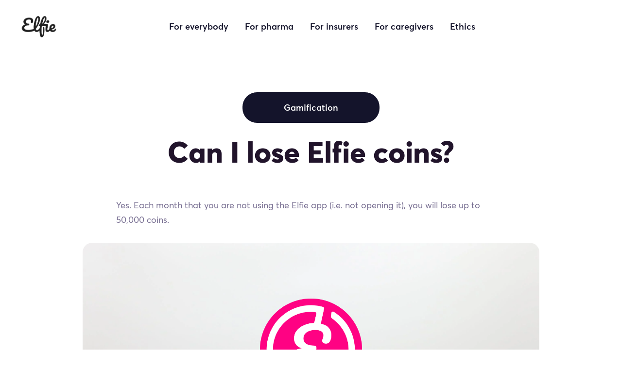

--- FILE ---
content_type: text/html
request_url: https://www.elfie.co/help/can-i-lose-elfie-coins
body_size: 4484
content:
<!DOCTYPE html><!-- Last Published: Sun Dec 21 2025 09:37:42 GMT+0000 (Coordinated Universal Time) --><html data-wf-domain="www.elfie.co" data-wf-page="6545ed7367ae354bf9e22f88" data-wf-site="63f08708b2643759c43b57bc" data-wf-collection="6545ed7367ae354bf9e22f75" data-wf-item-slug="can-i-lose-elfie-coins"><head><meta charset="utf-8"/><title>Can I lose Elfie coins?</title><meta content="Inactivity on Elfie app results in coin loss." name="description"/><meta content="Elfie Help • Can I lose Elfie coins?" property="og:title"/><meta content="Inactivity on Elfie app results in coin loss." property="og:description"/><meta content="https://cdn.prod.website-files.com/63f08708b26437028f3b57e9/6546fe7c440c1238e7dd7b43_6546e7bc5756401720cfbd92_Frame%2520427319244.png" property="og:image"/><meta content="Elfie Help • Can I lose Elfie coins?" property="twitter:title"/><meta content="Inactivity on Elfie app results in coin loss." property="twitter:description"/><meta content="https://cdn.prod.website-files.com/63f08708b26437028f3b57e9/6546fe7c440c1238e7dd7b43_6546e7bc5756401720cfbd92_Frame%2520427319244.png" property="twitter:image"/><meta property="og:type" content="website"/><meta content="summary_large_image" name="twitter:card"/><meta content="width=device-width, initial-scale=1" name="viewport"/><link href="https://cdn.prod.website-files.com/63f08708b2643759c43b57bc/css/elfie2024.shared.6458d3295.css" rel="stylesheet" type="text/css"/><link href="https://fonts.googleapis.com" rel="preconnect"/><link href="https://fonts.gstatic.com" rel="preconnect" crossorigin="anonymous"/><script src="https://ajax.googleapis.com/ajax/libs/webfont/1.6.26/webfont.js" type="text/javascript"></script><script type="text/javascript">WebFont.load({  google: {    families: ["Open Sans:300,300italic,400,400italic,600,600italic,700,700italic,800,800italic","Be Vietnam Pro:100,100italic,200,200italic,300,300italic,regular,italic,500,500italic,600,600italic,700,700italic,800,800italic,900,900italic:latin,latin-ext,vietnamese"]  }});</script><script type="text/javascript">!function(o,c){var n=c.documentElement,t=" w-mod-";n.className+=t+"js",("ontouchstart"in o||o.DocumentTouch&&c instanceof DocumentTouch)&&(n.className+=t+"touch")}(window,document);</script><link href="https://cdn.prod.website-files.com/63f08708b2643759c43b57bc/63f08708b26437a47b3b584d_icon_elfie_coin_round_transparent_32x32.png" rel="shortcut icon" type="image/x-icon"/><link href="https://cdn.prod.website-files.com/63f08708b2643759c43b57bc/63f08708b26437102c3b5851_icon_elfie_coin_round_transparent_256x256.png" rel="apple-touch-icon"/><script async="" src="https://www.googletagmanager.com/gtag/js?id=G-W2LBDWPG67"></script><script type="text/javascript">window.dataLayer = window.dataLayer || [];function gtag(){dataLayer.push(arguments);}gtag('set', 'developer_id.dZGVlNj', true);gtag('js', new Date());gtag('config', 'G-W2LBDWPG67');</script><link rel="alternate" hreflang="en" href="https://www.elfie.co">
<link rel="alternate" hreflang="pt-br" href="https://pt-br.elfie.co">
<link rel="alternate" hreflang="vi" href="https://vi.elfie.co">
<link rel="alternate" hreflang="tr" href="https://tr.elfie.co">
<link rel="alternate" hreflang="fr" href="https://fr.elfie.co">
<link rel="alternate" hreflang="es" href="https://es.elfie.co">
<link rel="alternate" hreflang="ar" href="https://ar.elfie.co">
<link rel="alternate" hreflang="ja" href="https://ja.elfie.co">
<link rel="alternate" hreflang="ko" href="https://ko.elfie.co">
<link rel="alternate" hreflang="de" href="https://de.elfie.co">
<link rel="alternate" hreflang="zh-tw" href="https://zh-tw.elfie.co">
<script type="text/javascript" src="https://cdn.weglot.com/weglot.min.js"></script>
<script>
    Weglot.initialize({
        api_key: 'wg_a24a93df22c0121ba1ca7c608e54704c3'
    });
</script>

<!-- Google Tag Manager -->
<script>(function(w,d,s,l,i){w[l]=w[l]||[];w[l].push({'gtm.start':
new Date().getTime(),event:'gtm.js'});var f=d.getElementsByTagName(s)[0],
j=d.createElement(s),dl=l!='dataLayer'?'&l='+l:'';j.async=true;j.src=
'https://www.googletagmanager.com/gtm.js?id='+i+dl;f.parentNode.insertBefore(j,f);
})(window,document,'script','dataLayer','GTM-P35KKJ6');</script>
<!-- End Google Tag Manager -->

<!-- Start cookieyes banner --> <script id="cookieyes" type="text/javascript" src="https://cdn-cookieyes.com/client_data/0bd98ec1286db53825c820ae/script.js"></script> <!-- End cookieyes banner -->

<!-- Memberstack --> 
<script src="https://api.memberstack.io/static/memberstack.js?webflow" data-memberstack-id="00cdf3a2985402d62d2f7c5c9f5e774a"> </script> 

<script type="text/javascript">window.__WEBFLOW_CURRENCY_SETTINGS = {"currencyCode":"USD","symbol":"$","decimal":".","fractionDigits":2,"group":",","template":"{{wf {\"path\":\"symbol\",\"type\":\"PlainText\"} }} {{wf {\"path\":\"amount\",\"type\":\"CommercePrice\"} }} {{wf {\"path\":\"currencyCode\",\"type\":\"PlainText\"} }}","hideDecimalForWholeNumbers":false};</script></head><body><div class="page-wrapper"><div data-collapse="medium" data-animation="over-left" data-duration="400" data-w-id="58db7844-5919-d71b-dd74-2323ed8dffe9" data-easing="ease" data-easing2="ease" role="banner" class="header w-nav"><div class="container-default w-container"><div class="header-wrapper"><div class="split-content header-right"><a href="/" class="brand w-nav-brand"><img src="https://cdn.prod.website-files.com/63f08708b2643759c43b57bc/63f08708b2643792a23b5982_logotype_elfie.png" alt="Elfie Logotype" class="header-logo logotype"/><img src="https://cdn.prod.website-files.com/63f08708b2643759c43b57bc/63f08708b264379f313b589b_Elfie%20Logotype%20%2B%20Icon.png" alt="" class="header-logo-mobile-tablet"/></a></div><div class="split-content header-center"><nav role="navigation" class="nav-menu w-nav-menu"><ul role="list" class="header-navigation"><li class="nav-item-wrapper"><a href="/everybody" class="text-200 bold nav-link">For everybody</a></li><li class="nav-item-wrapper"><a href="/pharma" class="text-200 bold nav-link">For pharma</a></li><li class="nav-item-wrapper"><a href="/insurers" class="text-200 bold nav-link">For insurers</a></li><li class="nav-item-wrapper"><a href="/healthcare" class="text-200 bold nav-link">For caregivers</a></li><li class="nav-item-wrapper"><a href="/ethics" class="text-200 bold nav-link">Ethics</a></li><li class="nav-item-wrapper nav-button-mobile"><img src="https://cdn.prod.website-files.com/63f08708b2643759c43b57bc/63f08708b26437102c3b5851_icon_elfie_coin_round_transparent_256x256.png" loading="lazy" alt="" class="image-4"/></li></ul></nav></div><div class="split-content header-left"><div class="menu-button w-nav-button"><div class="header-menu-button-icon-wrapper"><div class="icon-wrapper"><div class="header-menu-button-icon-top"></div><div class="header-menu-button-icon-medium"></div><div class="header-menu-button-icon-bottom"></div></div></div></div></div></div></div></div><section class="section post"><div class="w-layout-blockcontainer container-medium-690px text-center margin-bottom-48px w-container"><div class="w-layout-blockcontainer margin-bottom-25px w-container"><a href="/help-categories/gamification" class="button-primary post-category w-button">Gamification</a></div><h1 class="margin-bottom-12px">Can I lose Elfie coins?</h1></div><div class="w-layout-blockcontainer container-medium-851px w-container"><div class="rich-text w-richtext"><p>Yes. Each month that you are not using the Elfie app (i.e. not opening it), you will lose up to 50,000 coins.</p></div></div><div class="w-layout-blockcontainer container-large-1060px w-container"><div class="w-layout-blockcontainer image-wrapper w-container"><img alt="" loading="lazy" src="https://cdn.prod.website-files.com/63f08708b26437028f3b57e9/6546fe7c440c1238e7dd7b43_6546e7bc5756401720cfbd92_Frame%2520427319244.png" class="image cover"/></div></div></section><section><div class="w-layout-blockcontainer container-medium-658px w-container"><div class="w-embed w-script"><script src="https://static.elfsight.com/platform/platform.js" data-use-service-core defer></script>
<div class="elfsight-app-5db65d89-38f1-46cf-99d5-c763c130a865" data-elfsight-app-lazy></div></div></div></section><footer class="footer"><div class="container-default w-container"><div class="mobile-max-width-660px center"><div data-w-id="2b437709-9bf6-7fd5-fe61-721319c7178b" class="footer-content-top"><div class="split-content footer-content-top-left"><div class="margin-bottom-10px footer-logo"><a href="/" class="footer-logo-container w-inline-block"><img src="https://cdn.prod.website-files.com/63f08708b2643759c43b57bc/67823d1cd33802d2be67bcd3_icon_elfie_coin%26logotype_white%20outside%20boarder.png" sizes="(max-width: 767px) 100vw, (max-width: 991px) 727.984375px, 939.9765625px, (max-width: 479px) 100vw, 239.96875px" srcset="https://cdn.prod.website-files.com/63f08708b2643759c43b57bc/67823d1cd33802d2be67bcd3_icon_elfie_coin%26logotype_white%20outside%20boarder-p-500.png 500w, https://cdn.prod.website-files.com/63f08708b2643759c43b57bc/67823d1cd33802d2be67bcd3_icon_elfie_coin%26logotype_white%20outside%20boarder-p-800.png 800w, https://cdn.prod.website-files.com/63f08708b2643759c43b57bc/67823d1cd33802d2be67bcd3_icon_elfie_coin%26logotype_white%20outside%20boarder-p-1080.png 1080w, https://cdn.prod.website-files.com/63f08708b2643759c43b57bc/67823d1cd33802d2be67bcd3_icon_elfie_coin%26logotype_white%20outside%20boarder-p-1600.png 1600w, https://cdn.prod.website-files.com/63f08708b2643759c43b57bc/67823d1cd33802d2be67bcd3_icon_elfie_coin%26logotype_white%20outside%20boarder.png 2000w" loading="eager" alt="" class="footer-logo"/></a></div><p class="paragraph-3 left">The world&#x27;s #1 digital health platform.<br/>Free, gamified, medically-proven.</p></div><a href="mailto:partner@elfie.co?subject=Contact%20request%20%E2%80%A2%C2%A0Partner%20with%20Elfie" class="button download mobile footer w-inline-block"><div class="button__text--bold inverted">Talk to a specialist ➝</div></a></div><div class="divider footer-top-divider"></div><div data-w-id="6d0d52a5-d514-b7d0-9023-6671958d3dad" class="footer-content"><div class="split-content footer-left"><div class="footer-menu-wrapper foot-left-alignment"><div class="margin-bottom-default"><div class="text-block-8">Platform</div></div><ul role="list" class="footer-nav w-list-unstyled"><li class="footer-nav-item"><a href="/everybody" class="footer-link">For everybody</a></li><li class="footer-nav-item"><a href="/pharma" class="footer-link">For pharma</a></li><li class="footer-nav-item"><a href="/insurers" class="footer-link">For insurers</a></li><li class="footer-nav-item"><a href="/healthcare" class="footer-link">For caregivers</a></li></ul></div><div class="footer-menu-wrapper foot-left-alignment"><div class="margin-bottom-default"><div class="text-block-8">Company</div></div><ul role="list" class="footer-nav w-list-unstyled"><li class="footer-nav-item"><a href="/about-us" class="footer-link">About us</a></li><li class="footer-nav-item"><a href="https://careers.elfie.co/" target="_blank" class="footer-link">Careers</a></li><li class="footer-nav-item"><a href="/contact" class="footer-link">Contact us</a></li><li class="footer-nav-item"><a href="/ambassadors" class="footer-link">Ambassadors</a></li></ul></div><div class="footer-menu-wrapper foot-left-alignment"><div class="margin-bottom-default"><div class="text-block-8">Content</div></div><ul role="list" class="footer-nav w-list-unstyled"><li class="footer-nav-item"><a href="/chronic-diseases" class="footer-link">Chronic diseases</a></li><li class="footer-nav-item"><a href="/articles" class="footer-link">Articles</a></li><li class="footer-nav-item"><a href="/digital-health" class="footer-link">Digital health</a></li><li class="footer-nav-item"><a href="/help" class="footer-link hide-for-now">Help center</a></li></ul></div><div class="footer-menu-wrapper foot-left-alignment"><div class="margin-bottom-default"><div class="text-block-8">Security</div></div><ul role="list" class="footer-nav w-list-unstyled"><li class="footer-nav-item"><a href="https://www.elfie.co/knowledge/privacy" class="footer-link">Privacy notice</a></li><li class="footer-nav-item"><a href="/ethics" class="footer-link">Ethics</a></li><li class="footer-nav-item"><a href="https://www.elfie.co/knowledge/terms-of-use" class="footer-link">Terms of use</a></li><li class="footer-nav-item"><a href="https://www.elfie.co/knowledge/our-cookie-policy" class="footer-link">Cookie policy</a></li></ul></div><div class="footer-menu-wrapper last footer-left"><div class="margin-bottom-default"><div>Follow Us </div></div><ul role="list" class="footer-nav w-list-unstyled"><li class="footer-nav-item"><a href="https://www.instagram.com/elfie.en/" target="_blank" class="menu-social-media-link w-inline-block"><div class="image-wrapper menu-social-media-link-icon"><img src="https://cdn.prod.website-files.com/63f08708b2643759c43b57bc/63f08708b2643734bf3b597e_icon-bg-social-media-coin-template.png" loading="eager" alt="" class="image cover absolute border-radius-8px"/><img src="https://cdn.prod.website-files.com/63f08708b2643759c43b57bc/63f08708b2643793603b5815_icon-3-social-media-coin-template.svg" loading="eager" alt="" class="image cover z-index-1 border-radius-8px"/></div><div class="footer-link">Instagram</div></a></li><li class="footer-nav-item"><a href="https://www.linkedin.com/company/elfieco" target="_blank" class="menu-social-media-link w-inline-block"><div class="image-wrapper menu-social-media-link-icon linkedin"><img src="https://cdn.prod.website-files.com/63f08708b2643759c43b57bc/63f08708b26437a1d93b581b_icon-4-social-media-coin-template.svg" loading="eager" alt="" class="image cover"/></div><div class="footer-link">LinkedIn</div></a></li><li class="footer-nav-item"><a href="https://www.youtube.com/@elfie_health" target="_blank" class="menu-social-media-link w-inline-block"><div class="image-wrapper menu-social-media-link-icon youtube"><img src="https://cdn.prod.website-files.com/63f08708b2643759c43b57bc/63f08708b26437004b3b5801_icon-5-social-media-coin-template.svg" loading="eager" alt="" class="image cover"/></div><div class="footer-link">YouTube</div></a></li></ul></div></div></div><div class="divider footer-bottom-divider"></div><div class="footer-content-bottom"><div class="text-block">Copyright © 2025 Elfie Inc.</div></div></div></div></footer><div class="loading-bar-wrapper"><div class="loading-bar"></div></div></div><script src="https://d3e54v103j8qbb.cloudfront.net/js/jquery-3.5.1.min.dc5e7f18c8.js?site=63f08708b2643759c43b57bc" type="text/javascript" integrity="sha256-9/aliU8dGd2tb6OSsuzixeV4y/faTqgFtohetphbbj0=" crossorigin="anonymous"></script><script src="https://cdn.prod.website-files.com/63f08708b2643759c43b57bc/js/elfie2024.schunk.1a807f015b216e46.js" type="text/javascript"></script><script src="https://cdn.prod.website-files.com/63f08708b2643759c43b57bc/js/elfie2024.schunk.46f8008248059df3.js" type="text/javascript"></script><script src="https://cdn.prod.website-files.com/63f08708b2643759c43b57bc/js/elfie2024.bf62567e.cfc0883f95bc543a.js" type="text/javascript"></script><!-- Google Tag Manager (noscript) -->
<noscript><iframe src="https://www.googletagmanager.com/ns.html?id=GTM-P35KKJ6"
height="0" width="0" style="display:none;visibility:hidden"></iframe></noscript>
<!-- End Google Tag Manager (noscript) --><script src="https://hubspotonwebflow.com/assets/js/form-124.js" type="text/javascript" integrity="sha384-bjyNIOqAKScdeQ3THsDZLGagNN56B4X2Auu9YZIGu+tA/PlggMk4jbWruG/P6zYj" crossorigin="anonymous"></script></body></html>

--- FILE ---
content_type: text/css
request_url: https://cdn.prod.website-files.com/63f08708b2643759c43b57bc/css/elfie2024.shared.6458d3295.css
body_size: 34775
content:
html {
  -webkit-text-size-adjust: 100%;
  -ms-text-size-adjust: 100%;
  font-family: sans-serif;
}

body {
  margin: 0;
}

article, aside, details, figcaption, figure, footer, header, hgroup, main, menu, nav, section, summary {
  display: block;
}

audio, canvas, progress, video {
  vertical-align: baseline;
  display: inline-block;
}

audio:not([controls]) {
  height: 0;
  display: none;
}

[hidden], template {
  display: none;
}

a {
  background-color: #0000;
}

a:active, a:hover {
  outline: 0;
}

abbr[title] {
  border-bottom: 1px dotted;
}

b, strong {
  font-weight: bold;
}

dfn {
  font-style: italic;
}

h1 {
  margin: .67em 0;
  font-size: 2em;
}

mark {
  color: #000;
  background: #ff0;
}

small {
  font-size: 80%;
}

sub, sup {
  vertical-align: baseline;
  font-size: 75%;
  line-height: 0;
  position: relative;
}

sup {
  top: -.5em;
}

sub {
  bottom: -.25em;
}

img {
  border: 0;
}

svg:not(:root) {
  overflow: hidden;
}

hr {
  box-sizing: content-box;
  height: 0;
}

pre {
  overflow: auto;
}

code, kbd, pre, samp {
  font-family: monospace;
  font-size: 1em;
}

button, input, optgroup, select, textarea {
  color: inherit;
  font: inherit;
  margin: 0;
}

button {
  overflow: visible;
}

button, select {
  text-transform: none;
}

button, html input[type="button"], input[type="reset"] {
  -webkit-appearance: button;
  cursor: pointer;
}

button[disabled], html input[disabled] {
  cursor: default;
}

button::-moz-focus-inner, input::-moz-focus-inner {
  border: 0;
  padding: 0;
}

input {
  line-height: normal;
}

input[type="checkbox"], input[type="radio"] {
  box-sizing: border-box;
  padding: 0;
}

input[type="number"]::-webkit-inner-spin-button, input[type="number"]::-webkit-outer-spin-button {
  height: auto;
}

input[type="search"] {
  -webkit-appearance: none;
}

input[type="search"]::-webkit-search-cancel-button, input[type="search"]::-webkit-search-decoration {
  -webkit-appearance: none;
}

legend {
  border: 0;
  padding: 0;
}

textarea {
  overflow: auto;
}

optgroup {
  font-weight: bold;
}

table {
  border-collapse: collapse;
  border-spacing: 0;
}

td, th {
  padding: 0;
}

@font-face {
  font-family: webflow-icons;
  src: url("[data-uri]") format("truetype");
  font-weight: normal;
  font-style: normal;
}

[class^="w-icon-"], [class*=" w-icon-"] {
  speak: none;
  font-variant: normal;
  text-transform: none;
  -webkit-font-smoothing: antialiased;
  -moz-osx-font-smoothing: grayscale;
  font-style: normal;
  font-weight: normal;
  line-height: 1;
  font-family: webflow-icons !important;
}

.w-icon-slider-right:before {
  content: "";
}

.w-icon-slider-left:before {
  content: "";
}

.w-icon-nav-menu:before {
  content: "";
}

.w-icon-arrow-down:before, .w-icon-dropdown-toggle:before {
  content: "";
}

.w-icon-file-upload-remove:before {
  content: "";
}

.w-icon-file-upload-icon:before {
  content: "";
}

* {
  box-sizing: border-box;
}

html {
  height: 100%;
}

body {
  color: #333;
  background-color: #fff;
  min-height: 100%;
  margin: 0;
  font-family: Arial, sans-serif;
  font-size: 14px;
  line-height: 20px;
}

img {
  vertical-align: middle;
  max-width: 100%;
  display: inline-block;
}

html.w-mod-touch * {
  background-attachment: scroll !important;
}

.w-block {
  display: block;
}

.w-inline-block {
  max-width: 100%;
  display: inline-block;
}

.w-clearfix:before, .w-clearfix:after {
  content: " ";
  grid-area: 1 / 1 / 2 / 2;
  display: table;
}

.w-clearfix:after {
  clear: both;
}

.w-hidden {
  display: none;
}

.w-button {
  color: #fff;
  line-height: inherit;
  cursor: pointer;
  background-color: #3898ec;
  border: 0;
  border-radius: 0;
  padding: 9px 15px;
  text-decoration: none;
  display: inline-block;
}

input.w-button {
  -webkit-appearance: button;
}

html[data-w-dynpage] [data-w-cloak] {
  color: #0000 !important;
}

.w-code-block {
  margin: unset;
}

pre.w-code-block code {
  all: inherit;
}

.w-optimization {
  display: contents;
}

.w-webflow-badge, .w-webflow-badge > img {
  box-sizing: unset;
  width: unset;
  height: unset;
  max-height: unset;
  max-width: unset;
  min-height: unset;
  min-width: unset;
  margin: unset;
  padding: unset;
  float: unset;
  clear: unset;
  border: unset;
  border-radius: unset;
  background: unset;
  background-image: unset;
  background-position: unset;
  background-size: unset;
  background-repeat: unset;
  background-origin: unset;
  background-clip: unset;
  background-attachment: unset;
  background-color: unset;
  box-shadow: unset;
  transform: unset;
  direction: unset;
  font-family: unset;
  font-weight: unset;
  color: unset;
  font-size: unset;
  line-height: unset;
  font-style: unset;
  font-variant: unset;
  text-align: unset;
  letter-spacing: unset;
  -webkit-text-decoration: unset;
  text-decoration: unset;
  text-indent: unset;
  text-transform: unset;
  list-style-type: unset;
  text-shadow: unset;
  vertical-align: unset;
  cursor: unset;
  white-space: unset;
  word-break: unset;
  word-spacing: unset;
  word-wrap: unset;
  transition: unset;
}

.w-webflow-badge {
  white-space: nowrap;
  cursor: pointer;
  box-shadow: 0 0 0 1px #0000001a, 0 1px 3px #0000001a;
  visibility: visible !important;
  opacity: 1 !important;
  z-index: 2147483647 !important;
  color: #aaadb0 !important;
  overflow: unset !important;
  background-color: #fff !important;
  border-radius: 3px !important;
  width: auto !important;
  height: auto !important;
  margin: 0 !important;
  padding: 6px !important;
  font-size: 12px !important;
  line-height: 14px !important;
  text-decoration: none !important;
  display: inline-block !important;
  position: fixed !important;
  inset: auto 12px 12px auto !important;
  transform: none !important;
}

.w-webflow-badge > img {
  position: unset;
  visibility: unset !important;
  opacity: 1 !important;
  vertical-align: middle !important;
  display: inline-block !important;
}

h1, h2, h3, h4, h5, h6 {
  margin-bottom: 10px;
  font-weight: bold;
}

h1 {
  margin-top: 20px;
  font-size: 38px;
  line-height: 44px;
}

h2 {
  margin-top: 20px;
  font-size: 32px;
  line-height: 36px;
}

h3 {
  margin-top: 20px;
  font-size: 24px;
  line-height: 30px;
}

h4 {
  margin-top: 10px;
  font-size: 18px;
  line-height: 24px;
}

h5 {
  margin-top: 10px;
  font-size: 14px;
  line-height: 20px;
}

h6 {
  margin-top: 10px;
  font-size: 12px;
  line-height: 18px;
}

p {
  margin-top: 0;
  margin-bottom: 10px;
}

blockquote {
  border-left: 5px solid #e2e2e2;
  margin: 0 0 10px;
  padding: 10px 20px;
  font-size: 18px;
  line-height: 22px;
}

figure {
  margin: 0 0 10px;
}

ul, ol {
  margin-top: 0;
  margin-bottom: 10px;
  padding-left: 40px;
}

.w-list-unstyled {
  padding-left: 0;
  list-style: none;
}

.w-embed:before, .w-embed:after {
  content: " ";
  grid-area: 1 / 1 / 2 / 2;
  display: table;
}

.w-embed:after {
  clear: both;
}

.w-video {
  width: 100%;
  padding: 0;
  position: relative;
}

.w-video iframe, .w-video object, .w-video embed {
  border: none;
  width: 100%;
  height: 100%;
  position: absolute;
  top: 0;
  left: 0;
}

fieldset {
  border: 0;
  margin: 0;
  padding: 0;
}

button, [type="button"], [type="reset"] {
  cursor: pointer;
  -webkit-appearance: button;
  border: 0;
}

.w-form {
  margin: 0 0 15px;
}

.w-form-done {
  text-align: center;
  background-color: #ddd;
  padding: 20px;
  display: none;
}

.w-form-fail {
  background-color: #ffdede;
  margin-top: 10px;
  padding: 10px;
  display: none;
}

label {
  margin-bottom: 5px;
  font-weight: bold;
  display: block;
}

.w-input, .w-select {
  color: #333;
  vertical-align: middle;
  background-color: #fff;
  border: 1px solid #ccc;
  width: 100%;
  height: 38px;
  margin-bottom: 10px;
  padding: 8px 12px;
  font-size: 14px;
  line-height: 1.42857;
  display: block;
}

.w-input::placeholder, .w-select::placeholder {
  color: #999;
}

.w-input:focus, .w-select:focus {
  border-color: #3898ec;
  outline: 0;
}

.w-input[disabled], .w-select[disabled], .w-input[readonly], .w-select[readonly], fieldset[disabled] .w-input, fieldset[disabled] .w-select {
  cursor: not-allowed;
}

.w-input[disabled]:not(.w-input-disabled), .w-select[disabled]:not(.w-input-disabled), .w-input[readonly], .w-select[readonly], fieldset[disabled]:not(.w-input-disabled) .w-input, fieldset[disabled]:not(.w-input-disabled) .w-select {
  background-color: #eee;
}

textarea.w-input, textarea.w-select {
  height: auto;
}

.w-select {
  background-color: #f3f3f3;
}

.w-select[multiple] {
  height: auto;
}

.w-form-label {
  cursor: pointer;
  margin-bottom: 0;
  font-weight: normal;
  display: inline-block;
}

.w-radio {
  margin-bottom: 5px;
  padding-left: 20px;
  display: block;
}

.w-radio:before, .w-radio:after {
  content: " ";
  grid-area: 1 / 1 / 2 / 2;
  display: table;
}

.w-radio:after {
  clear: both;
}

.w-radio-input {
  float: left;
  margin: 3px 0 0 -20px;
  line-height: normal;
}

.w-file-upload {
  margin-bottom: 10px;
  display: block;
}

.w-file-upload-input {
  opacity: 0;
  z-index: -100;
  width: .1px;
  height: .1px;
  position: absolute;
  overflow: hidden;
}

.w-file-upload-default, .w-file-upload-uploading, .w-file-upload-success {
  color: #333;
  display: inline-block;
}

.w-file-upload-error {
  margin-top: 10px;
  display: block;
}

.w-file-upload-default.w-hidden, .w-file-upload-uploading.w-hidden, .w-file-upload-error.w-hidden, .w-file-upload-success.w-hidden {
  display: none;
}

.w-file-upload-uploading-btn {
  cursor: pointer;
  background-color: #fafafa;
  border: 1px solid #ccc;
  margin: 0;
  padding: 8px 12px;
  font-size: 14px;
  font-weight: normal;
  display: flex;
}

.w-file-upload-file {
  background-color: #fafafa;
  border: 1px solid #ccc;
  flex-grow: 1;
  justify-content: space-between;
  margin: 0;
  padding: 8px 9px 8px 11px;
  display: flex;
}

.w-file-upload-file-name {
  font-size: 14px;
  font-weight: normal;
  display: block;
}

.w-file-remove-link {
  cursor: pointer;
  width: auto;
  height: auto;
  margin-top: 3px;
  margin-left: 10px;
  padding: 3px;
  display: block;
}

.w-icon-file-upload-remove {
  margin: auto;
  font-size: 10px;
}

.w-file-upload-error-msg {
  color: #ea384c;
  padding: 2px 0;
  display: inline-block;
}

.w-file-upload-info {
  padding: 0 12px;
  line-height: 38px;
  display: inline-block;
}

.w-file-upload-label {
  cursor: pointer;
  background-color: #fafafa;
  border: 1px solid #ccc;
  margin: 0;
  padding: 8px 12px;
  font-size: 14px;
  font-weight: normal;
  display: inline-block;
}

.w-icon-file-upload-icon, .w-icon-file-upload-uploading {
  width: 20px;
  margin-right: 8px;
  display: inline-block;
}

.w-icon-file-upload-uploading {
  height: 20px;
}

.w-container {
  max-width: 940px;
  margin-left: auto;
  margin-right: auto;
}

.w-container:before, .w-container:after {
  content: " ";
  grid-area: 1 / 1 / 2 / 2;
  display: table;
}

.w-container:after {
  clear: both;
}

.w-container .w-row {
  margin-left: -10px;
  margin-right: -10px;
}

.w-row:before, .w-row:after {
  content: " ";
  grid-area: 1 / 1 / 2 / 2;
  display: table;
}

.w-row:after {
  clear: both;
}

.w-row .w-row {
  margin-left: 0;
  margin-right: 0;
}

.w-col {
  float: left;
  width: 100%;
  min-height: 1px;
  padding-left: 10px;
  padding-right: 10px;
  position: relative;
}

.w-col .w-col {
  padding-left: 0;
  padding-right: 0;
}

.w-col-1 {
  width: 8.33333%;
}

.w-col-2 {
  width: 16.6667%;
}

.w-col-3 {
  width: 25%;
}

.w-col-4 {
  width: 33.3333%;
}

.w-col-5 {
  width: 41.6667%;
}

.w-col-6 {
  width: 50%;
}

.w-col-7 {
  width: 58.3333%;
}

.w-col-8 {
  width: 66.6667%;
}

.w-col-9 {
  width: 75%;
}

.w-col-10 {
  width: 83.3333%;
}

.w-col-11 {
  width: 91.6667%;
}

.w-col-12 {
  width: 100%;
}

.w-hidden-main {
  display: none !important;
}

@media screen and (max-width: 991px) {
  .w-container {
    max-width: 728px;
  }

  .w-hidden-main {
    display: inherit !important;
  }

  .w-hidden-medium {
    display: none !important;
  }

  .w-col-medium-1 {
    width: 8.33333%;
  }

  .w-col-medium-2 {
    width: 16.6667%;
  }

  .w-col-medium-3 {
    width: 25%;
  }

  .w-col-medium-4 {
    width: 33.3333%;
  }

  .w-col-medium-5 {
    width: 41.6667%;
  }

  .w-col-medium-6 {
    width: 50%;
  }

  .w-col-medium-7 {
    width: 58.3333%;
  }

  .w-col-medium-8 {
    width: 66.6667%;
  }

  .w-col-medium-9 {
    width: 75%;
  }

  .w-col-medium-10 {
    width: 83.3333%;
  }

  .w-col-medium-11 {
    width: 91.6667%;
  }

  .w-col-medium-12 {
    width: 100%;
  }

  .w-col-stack {
    width: 100%;
    left: auto;
    right: auto;
  }
}

@media screen and (max-width: 767px) {
  .w-hidden-main, .w-hidden-medium {
    display: inherit !important;
  }

  .w-hidden-small {
    display: none !important;
  }

  .w-row, .w-container .w-row {
    margin-left: 0;
    margin-right: 0;
  }

  .w-col {
    width: 100%;
    left: auto;
    right: auto;
  }

  .w-col-small-1 {
    width: 8.33333%;
  }

  .w-col-small-2 {
    width: 16.6667%;
  }

  .w-col-small-3 {
    width: 25%;
  }

  .w-col-small-4 {
    width: 33.3333%;
  }

  .w-col-small-5 {
    width: 41.6667%;
  }

  .w-col-small-6 {
    width: 50%;
  }

  .w-col-small-7 {
    width: 58.3333%;
  }

  .w-col-small-8 {
    width: 66.6667%;
  }

  .w-col-small-9 {
    width: 75%;
  }

  .w-col-small-10 {
    width: 83.3333%;
  }

  .w-col-small-11 {
    width: 91.6667%;
  }

  .w-col-small-12 {
    width: 100%;
  }
}

@media screen and (max-width: 479px) {
  .w-container {
    max-width: none;
  }

  .w-hidden-main, .w-hidden-medium, .w-hidden-small {
    display: inherit !important;
  }

  .w-hidden-tiny {
    display: none !important;
  }

  .w-col {
    width: 100%;
  }

  .w-col-tiny-1 {
    width: 8.33333%;
  }

  .w-col-tiny-2 {
    width: 16.6667%;
  }

  .w-col-tiny-3 {
    width: 25%;
  }

  .w-col-tiny-4 {
    width: 33.3333%;
  }

  .w-col-tiny-5 {
    width: 41.6667%;
  }

  .w-col-tiny-6 {
    width: 50%;
  }

  .w-col-tiny-7 {
    width: 58.3333%;
  }

  .w-col-tiny-8 {
    width: 66.6667%;
  }

  .w-col-tiny-9 {
    width: 75%;
  }

  .w-col-tiny-10 {
    width: 83.3333%;
  }

  .w-col-tiny-11 {
    width: 91.6667%;
  }

  .w-col-tiny-12 {
    width: 100%;
  }
}

.w-widget {
  position: relative;
}

.w-widget-map {
  width: 100%;
  height: 400px;
}

.w-widget-map label {
  width: auto;
  display: inline;
}

.w-widget-map img {
  max-width: inherit;
}

.w-widget-map .gm-style-iw {
  text-align: center;
}

.w-widget-map .gm-style-iw > button {
  display: none !important;
}

.w-widget-twitter {
  overflow: hidden;
}

.w-widget-twitter-count-shim {
  vertical-align: top;
  text-align: center;
  background: #fff;
  border: 1px solid #758696;
  border-radius: 3px;
  width: 28px;
  height: 20px;
  display: inline-block;
  position: relative;
}

.w-widget-twitter-count-shim * {
  pointer-events: none;
  -webkit-user-select: none;
  user-select: none;
}

.w-widget-twitter-count-shim .w-widget-twitter-count-inner {
  text-align: center;
  color: #999;
  font-family: serif;
  font-size: 15px;
  line-height: 12px;
  position: relative;
}

.w-widget-twitter-count-shim .w-widget-twitter-count-clear {
  display: block;
  position: relative;
}

.w-widget-twitter-count-shim.w--large {
  width: 36px;
  height: 28px;
}

.w-widget-twitter-count-shim.w--large .w-widget-twitter-count-inner {
  font-size: 18px;
  line-height: 18px;
}

.w-widget-twitter-count-shim:not(.w--vertical) {
  margin-left: 5px;
  margin-right: 8px;
}

.w-widget-twitter-count-shim:not(.w--vertical).w--large {
  margin-left: 6px;
}

.w-widget-twitter-count-shim:not(.w--vertical):before, .w-widget-twitter-count-shim:not(.w--vertical):after {
  content: " ";
  pointer-events: none;
  border: solid #0000;
  width: 0;
  height: 0;
  position: absolute;
  top: 50%;
  left: 0;
}

.w-widget-twitter-count-shim:not(.w--vertical):before {
  border-width: 4px;
  border-color: #75869600 #5d6c7b #75869600 #75869600;
  margin-top: -4px;
  margin-left: -9px;
}

.w-widget-twitter-count-shim:not(.w--vertical).w--large:before {
  border-width: 5px;
  margin-top: -5px;
  margin-left: -10px;
}

.w-widget-twitter-count-shim:not(.w--vertical):after {
  border-width: 4px;
  border-color: #fff0 #fff #fff0 #fff0;
  margin-top: -4px;
  margin-left: -8px;
}

.w-widget-twitter-count-shim:not(.w--vertical).w--large:after {
  border-width: 5px;
  margin-top: -5px;
  margin-left: -9px;
}

.w-widget-twitter-count-shim.w--vertical {
  width: 61px;
  height: 33px;
  margin-bottom: 8px;
}

.w-widget-twitter-count-shim.w--vertical:before, .w-widget-twitter-count-shim.w--vertical:after {
  content: " ";
  pointer-events: none;
  border: solid #0000;
  width: 0;
  height: 0;
  position: absolute;
  top: 100%;
  left: 50%;
}

.w-widget-twitter-count-shim.w--vertical:before {
  border-width: 5px;
  border-color: #5d6c7b #75869600 #75869600;
  margin-left: -5px;
}

.w-widget-twitter-count-shim.w--vertical:after {
  border-width: 4px;
  border-color: #fff #fff0 #fff0;
  margin-left: -4px;
}

.w-widget-twitter-count-shim.w--vertical .w-widget-twitter-count-inner {
  font-size: 18px;
  line-height: 22px;
}

.w-widget-twitter-count-shim.w--vertical.w--large {
  width: 76px;
}

.w-background-video {
  color: #fff;
  height: 500px;
  position: relative;
  overflow: hidden;
}

.w-background-video > video {
  object-fit: cover;
  z-index: -100;
  background-position: 50%;
  background-size: cover;
  width: 100%;
  height: 100%;
  margin: auto;
  position: absolute;
  inset: -100%;
}

.w-background-video > video::-webkit-media-controls-start-playback-button {
  -webkit-appearance: none;
  display: none !important;
}

.w-background-video--control {
  background-color: #0000;
  padding: 0;
  position: absolute;
  bottom: 1em;
  right: 1em;
}

.w-background-video--control > [hidden] {
  display: none !important;
}

.w-slider {
  text-align: center;
  clear: both;
  -webkit-tap-highlight-color: #0000;
  tap-highlight-color: #0000;
  background: #ddd;
  height: 300px;
  position: relative;
}

.w-slider-mask {
  z-index: 1;
  white-space: nowrap;
  height: 100%;
  display: block;
  position: relative;
  left: 0;
  right: 0;
  overflow: hidden;
}

.w-slide {
  vertical-align: top;
  white-space: normal;
  text-align: left;
  width: 100%;
  height: 100%;
  display: inline-block;
  position: relative;
}

.w-slider-nav {
  z-index: 2;
  text-align: center;
  -webkit-tap-highlight-color: #0000;
  tap-highlight-color: #0000;
  height: 40px;
  margin: auto;
  padding-top: 10px;
  position: absolute;
  inset: auto 0 0;
}

.w-slider-nav.w-round > div {
  border-radius: 100%;
}

.w-slider-nav.w-num > div {
  font-size: inherit;
  line-height: inherit;
  width: auto;
  height: auto;
  padding: .2em .5em;
}

.w-slider-nav.w-shadow > div {
  box-shadow: 0 0 3px #3336;
}

.w-slider-nav-invert {
  color: #fff;
}

.w-slider-nav-invert > div {
  background-color: #2226;
}

.w-slider-nav-invert > div.w-active {
  background-color: #222;
}

.w-slider-dot {
  cursor: pointer;
  background-color: #fff6;
  width: 1em;
  height: 1em;
  margin: 0 3px .5em;
  transition: background-color .1s, color .1s;
  display: inline-block;
  position: relative;
}

.w-slider-dot.w-active {
  background-color: #fff;
}

.w-slider-dot:focus {
  outline: none;
  box-shadow: 0 0 0 2px #fff;
}

.w-slider-dot:focus.w-active {
  box-shadow: none;
}

.w-slider-arrow-left, .w-slider-arrow-right {
  cursor: pointer;
  color: #fff;
  -webkit-tap-highlight-color: #0000;
  tap-highlight-color: #0000;
  -webkit-user-select: none;
  user-select: none;
  width: 80px;
  margin: auto;
  font-size: 40px;
  position: absolute;
  inset: 0;
  overflow: hidden;
}

.w-slider-arrow-left [class^="w-icon-"], .w-slider-arrow-right [class^="w-icon-"], .w-slider-arrow-left [class*=" w-icon-"], .w-slider-arrow-right [class*=" w-icon-"] {
  position: absolute;
}

.w-slider-arrow-left:focus, .w-slider-arrow-right:focus {
  outline: 0;
}

.w-slider-arrow-left {
  z-index: 3;
  right: auto;
}

.w-slider-arrow-right {
  z-index: 4;
  left: auto;
}

.w-icon-slider-left, .w-icon-slider-right {
  width: 1em;
  height: 1em;
  margin: auto;
  inset: 0;
}

.w-slider-aria-label {
  clip: rect(0 0 0 0);
  border: 0;
  width: 1px;
  height: 1px;
  margin: -1px;
  padding: 0;
  position: absolute;
  overflow: hidden;
}

.w-slider-force-show {
  display: block !important;
}

.w-dropdown {
  text-align: left;
  z-index: 900;
  margin-left: auto;
  margin-right: auto;
  display: inline-block;
  position: relative;
}

.w-dropdown-btn, .w-dropdown-toggle, .w-dropdown-link {
  vertical-align: top;
  color: #222;
  text-align: left;
  white-space: nowrap;
  margin-left: auto;
  margin-right: auto;
  padding: 20px;
  text-decoration: none;
  position: relative;
}

.w-dropdown-toggle {
  -webkit-user-select: none;
  user-select: none;
  cursor: pointer;
  padding-right: 40px;
  display: inline-block;
}

.w-dropdown-toggle:focus {
  outline: 0;
}

.w-icon-dropdown-toggle {
  width: 1em;
  height: 1em;
  margin: auto 20px auto auto;
  position: absolute;
  top: 0;
  bottom: 0;
  right: 0;
}

.w-dropdown-list {
  background: #ddd;
  min-width: 100%;
  display: none;
  position: absolute;
}

.w-dropdown-list.w--open {
  display: block;
}

.w-dropdown-link {
  color: #222;
  padding: 10px 20px;
  display: block;
}

.w-dropdown-link.w--current {
  color: #0082f3;
}

.w-dropdown-link:focus {
  outline: 0;
}

@media screen and (max-width: 767px) {
  .w-nav-brand {
    padding-left: 10px;
  }
}

.w-lightbox-backdrop {
  cursor: auto;
  letter-spacing: normal;
  text-indent: 0;
  text-shadow: none;
  text-transform: none;
  visibility: visible;
  white-space: normal;
  word-break: normal;
  word-spacing: normal;
  word-wrap: normal;
  color: #fff;
  text-align: center;
  z-index: 2000;
  opacity: 0;
  -webkit-user-select: none;
  -moz-user-select: none;
  -webkit-tap-highlight-color: transparent;
  background: #000000e6;
  outline: 0;
  font-family: Helvetica Neue, Helvetica, Ubuntu, Segoe UI, Verdana, sans-serif;
  font-size: 17px;
  font-style: normal;
  font-weight: 300;
  line-height: 1.2;
  list-style: disc;
  position: fixed;
  inset: 0;
  -webkit-transform: translate(0);
}

.w-lightbox-backdrop, .w-lightbox-container {
  -webkit-overflow-scrolling: touch;
  height: 100%;
  overflow: auto;
}

.w-lightbox-content {
  height: 100vh;
  position: relative;
  overflow: hidden;
}

.w-lightbox-view {
  opacity: 0;
  width: 100vw;
  height: 100vh;
  position: absolute;
}

.w-lightbox-view:before {
  content: "";
  height: 100vh;
}

.w-lightbox-group, .w-lightbox-group .w-lightbox-view, .w-lightbox-group .w-lightbox-view:before {
  height: 86vh;
}

.w-lightbox-frame, .w-lightbox-view:before {
  vertical-align: middle;
  display: inline-block;
}

.w-lightbox-figure {
  margin: 0;
  position: relative;
}

.w-lightbox-group .w-lightbox-figure {
  cursor: pointer;
}

.w-lightbox-img {
  width: auto;
  max-width: none;
  height: auto;
}

.w-lightbox-image {
  float: none;
  max-width: 100vw;
  max-height: 100vh;
  display: block;
}

.w-lightbox-group .w-lightbox-image {
  max-height: 86vh;
}

.w-lightbox-caption {
  text-align: left;
  text-overflow: ellipsis;
  white-space: nowrap;
  background: #0006;
  padding: .5em 1em;
  position: absolute;
  bottom: 0;
  left: 0;
  right: 0;
  overflow: hidden;
}

.w-lightbox-embed {
  width: 100%;
  height: 100%;
  position: absolute;
  inset: 0;
}

.w-lightbox-control {
  cursor: pointer;
  background-position: center;
  background-repeat: no-repeat;
  background-size: 24px;
  width: 4em;
  transition: all .3s;
  position: absolute;
  top: 0;
}

.w-lightbox-left {
  background-image: url("[data-uri]");
  display: none;
  bottom: 0;
  left: 0;
}

.w-lightbox-right {
  background-image: url("[data-uri]");
  display: none;
  bottom: 0;
  right: 0;
}

.w-lightbox-close {
  background-image: url("[data-uri]");
  background-size: 18px;
  height: 2.6em;
  right: 0;
}

.w-lightbox-strip {
  white-space: nowrap;
  padding: 0 1vh;
  line-height: 0;
  position: absolute;
  bottom: 0;
  left: 0;
  right: 0;
  overflow: auto hidden;
}

.w-lightbox-item {
  box-sizing: content-box;
  cursor: pointer;
  width: 10vh;
  padding: 2vh 1vh;
  display: inline-block;
  -webkit-transform: translate3d(0, 0, 0);
}

.w-lightbox-active {
  opacity: .3;
}

.w-lightbox-thumbnail {
  background: #222;
  height: 10vh;
  position: relative;
  overflow: hidden;
}

.w-lightbox-thumbnail-image {
  position: absolute;
  top: 0;
  left: 0;
}

.w-lightbox-thumbnail .w-lightbox-tall {
  width: 100%;
  top: 50%;
  transform: translate(0, -50%);
}

.w-lightbox-thumbnail .w-lightbox-wide {
  height: 100%;
  left: 50%;
  transform: translate(-50%);
}

.w-lightbox-spinner {
  box-sizing: border-box;
  border: 5px solid #0006;
  border-radius: 50%;
  width: 40px;
  height: 40px;
  margin-top: -20px;
  margin-left: -20px;
  animation: .8s linear infinite spin;
  position: absolute;
  top: 50%;
  left: 50%;
}

.w-lightbox-spinner:after {
  content: "";
  border: 3px solid #0000;
  border-bottom-color: #fff;
  border-radius: 50%;
  position: absolute;
  inset: -4px;
}

.w-lightbox-hide {
  display: none;
}

.w-lightbox-noscroll {
  overflow: hidden;
}

@media (min-width: 768px) {
  .w-lightbox-content {
    height: 96vh;
    margin-top: 2vh;
  }

  .w-lightbox-view, .w-lightbox-view:before {
    height: 96vh;
  }

  .w-lightbox-group, .w-lightbox-group .w-lightbox-view, .w-lightbox-group .w-lightbox-view:before {
    height: 84vh;
  }

  .w-lightbox-image {
    max-width: 96vw;
    max-height: 96vh;
  }

  .w-lightbox-group .w-lightbox-image {
    max-width: 82.3vw;
    max-height: 84vh;
  }

  .w-lightbox-left, .w-lightbox-right {
    opacity: .5;
    display: block;
  }

  .w-lightbox-close {
    opacity: .8;
  }

  .w-lightbox-control:hover {
    opacity: 1;
  }
}

.w-lightbox-inactive, .w-lightbox-inactive:hover {
  opacity: 0;
}

.w-richtext:before, .w-richtext:after {
  content: " ";
  grid-area: 1 / 1 / 2 / 2;
  display: table;
}

.w-richtext:after {
  clear: both;
}

.w-richtext[contenteditable="true"]:before, .w-richtext[contenteditable="true"]:after {
  white-space: initial;
}

.w-richtext ol, .w-richtext ul {
  overflow: hidden;
}

.w-richtext .w-richtext-figure-selected.w-richtext-figure-type-video div:after, .w-richtext .w-richtext-figure-selected[data-rt-type="video"] div:after, .w-richtext .w-richtext-figure-selected.w-richtext-figure-type-image div, .w-richtext .w-richtext-figure-selected[data-rt-type="image"] div {
  outline: 2px solid #2895f7;
}

.w-richtext figure.w-richtext-figure-type-video > div:after, .w-richtext figure[data-rt-type="video"] > div:after {
  content: "";
  display: none;
  position: absolute;
  inset: 0;
}

.w-richtext figure {
  max-width: 60%;
  position: relative;
}

.w-richtext figure > div:before {
  cursor: default !important;
}

.w-richtext figure img {
  width: 100%;
}

.w-richtext figure figcaption.w-richtext-figcaption-placeholder {
  opacity: .6;
}

.w-richtext figure div {
  color: #0000;
  font-size: 0;
}

.w-richtext figure.w-richtext-figure-type-image, .w-richtext figure[data-rt-type="image"] {
  display: table;
}

.w-richtext figure.w-richtext-figure-type-image > div, .w-richtext figure[data-rt-type="image"] > div {
  display: inline-block;
}

.w-richtext figure.w-richtext-figure-type-image > figcaption, .w-richtext figure[data-rt-type="image"] > figcaption {
  caption-side: bottom;
  display: table-caption;
}

.w-richtext figure.w-richtext-figure-type-video, .w-richtext figure[data-rt-type="video"] {
  width: 60%;
  height: 0;
}

.w-richtext figure.w-richtext-figure-type-video iframe, .w-richtext figure[data-rt-type="video"] iframe {
  width: 100%;
  height: 100%;
  position: absolute;
  top: 0;
  left: 0;
}

.w-richtext figure.w-richtext-figure-type-video > div, .w-richtext figure[data-rt-type="video"] > div {
  width: 100%;
}

.w-richtext figure.w-richtext-align-center {
  clear: both;
  margin-left: auto;
  margin-right: auto;
}

.w-richtext figure.w-richtext-align-center.w-richtext-figure-type-image > div, .w-richtext figure.w-richtext-align-center[data-rt-type="image"] > div {
  max-width: 100%;
}

.w-richtext figure.w-richtext-align-normal {
  clear: both;
}

.w-richtext figure.w-richtext-align-fullwidth {
  text-align: center;
  clear: both;
  width: 100%;
  max-width: 100%;
  margin-left: auto;
  margin-right: auto;
  display: block;
}

.w-richtext figure.w-richtext-align-fullwidth > div {
  padding-bottom: inherit;
  display: inline-block;
}

.w-richtext figure.w-richtext-align-fullwidth > figcaption {
  display: block;
}

.w-richtext figure.w-richtext-align-floatleft {
  float: left;
  clear: none;
  margin-right: 15px;
}

.w-richtext figure.w-richtext-align-floatright {
  float: right;
  clear: none;
  margin-left: 15px;
}

.w-nav {
  z-index: 1000;
  background: #ddd;
  position: relative;
}

.w-nav:before, .w-nav:after {
  content: " ";
  grid-area: 1 / 1 / 2 / 2;
  display: table;
}

.w-nav:after {
  clear: both;
}

.w-nav-brand {
  float: left;
  color: #333;
  text-decoration: none;
  position: relative;
}

.w-nav-link {
  vertical-align: top;
  color: #222;
  text-align: left;
  margin-left: auto;
  margin-right: auto;
  padding: 20px;
  text-decoration: none;
  display: inline-block;
  position: relative;
}

.w-nav-link.w--current {
  color: #0082f3;
}

.w-nav-menu {
  float: right;
  position: relative;
}

[data-nav-menu-open] {
  text-align: center;
  background: #c8c8c8;
  min-width: 200px;
  position: absolute;
  top: 100%;
  left: 0;
  right: 0;
  overflow: visible;
  display: block !important;
}

.w--nav-link-open {
  display: block;
  position: relative;
}

.w-nav-overlay {
  width: 100%;
  display: none;
  position: absolute;
  top: 100%;
  left: 0;
  right: 0;
  overflow: hidden;
}

.w-nav-overlay [data-nav-menu-open] {
  top: 0;
}

.w-nav[data-animation="over-left"] .w-nav-overlay {
  width: auto;
}

.w-nav[data-animation="over-left"] .w-nav-overlay, .w-nav[data-animation="over-left"] [data-nav-menu-open] {
  z-index: 1;
  top: 0;
  right: auto;
}

.w-nav[data-animation="over-right"] .w-nav-overlay {
  width: auto;
}

.w-nav[data-animation="over-right"] .w-nav-overlay, .w-nav[data-animation="over-right"] [data-nav-menu-open] {
  z-index: 1;
  top: 0;
  left: auto;
}

.w-nav-button {
  float: right;
  cursor: pointer;
  -webkit-tap-highlight-color: #0000;
  tap-highlight-color: #0000;
  -webkit-user-select: none;
  user-select: none;
  padding: 18px;
  font-size: 24px;
  display: none;
  position: relative;
}

.w-nav-button:focus {
  outline: 0;
}

.w-nav-button.w--open {
  color: #fff;
  background-color: #c8c8c8;
}

.w-nav[data-collapse="all"] .w-nav-menu {
  display: none;
}

.w-nav[data-collapse="all"] .w-nav-button, .w--nav-dropdown-open, .w--nav-dropdown-toggle-open {
  display: block;
}

.w--nav-dropdown-list-open {
  position: static;
}

@media screen and (max-width: 991px) {
  .w-nav[data-collapse="medium"] .w-nav-menu {
    display: none;
  }

  .w-nav[data-collapse="medium"] .w-nav-button {
    display: block;
  }
}

@media screen and (max-width: 767px) {
  .w-nav[data-collapse="small"] .w-nav-menu {
    display: none;
  }

  .w-nav[data-collapse="small"] .w-nav-button {
    display: block;
  }

  .w-nav-brand {
    padding-left: 10px;
  }
}

@media screen and (max-width: 479px) {
  .w-nav[data-collapse="tiny"] .w-nav-menu {
    display: none;
  }

  .w-nav[data-collapse="tiny"] .w-nav-button {
    display: block;
  }
}

.w-tabs {
  position: relative;
}

.w-tabs:before, .w-tabs:after {
  content: " ";
  grid-area: 1 / 1 / 2 / 2;
  display: table;
}

.w-tabs:after {
  clear: both;
}

.w-tab-menu {
  position: relative;
}

.w-tab-link {
  vertical-align: top;
  text-align: left;
  cursor: pointer;
  color: #222;
  background-color: #ddd;
  padding: 9px 30px;
  text-decoration: none;
  display: inline-block;
  position: relative;
}

.w-tab-link.w--current {
  background-color: #c8c8c8;
}

.w-tab-link:focus {
  outline: 0;
}

.w-tab-content {
  display: block;
  position: relative;
  overflow: hidden;
}

.w-tab-pane {
  display: none;
  position: relative;
}

.w--tab-active {
  display: block;
}

@media screen and (max-width: 479px) {
  .w-tab-link {
    display: block;
  }
}

.w-ix-emptyfix:after {
  content: "";
}

@keyframes spin {
  0% {
    transform: rotate(0);
  }

  100% {
    transform: rotate(360deg);
  }
}

.w-dyn-empty {
  background-color: #ddd;
  padding: 10px;
}

.w-dyn-hide, .w-dyn-bind-empty, .w-condition-invisible {
  display: none !important;
}

.wf-layout-layout {
  display: grid;
}

@font-face {
  font-family: Averta standard;
  src: url("https://cdn.prod.website-files.com/63f08708b2643759c43b57bc/63f08708b2643749a83b584e_Averta%20Standard%20Black.woff") format("woff");
  font-weight: 900;
  font-style: normal;
  font-display: swap;
}

@font-face {
  font-family: Hinted avertastd;
  src: url("https://cdn.prod.website-files.com/63f08708b2643759c43b57bc/63f08708b264377cdf3b5872_hinted-AvertaStd-Light.woff") format("woff");
  font-weight: 300;
  font-style: normal;
  font-display: swap;
}

@font-face {
  font-family: Hinted avertastd;
  src: url("https://cdn.prod.website-files.com/63f08708b2643759c43b57bc/63f08708b264378f283b587e_hinted-AvertaStd-Regular.woff") format("woff");
  font-weight: 400;
  font-style: normal;
  font-display: swap;
}

@font-face {
  font-family: Hinted avertastd;
  src: url("https://cdn.prod.website-files.com/63f08708b2643759c43b57bc/63f08708b2643740e63b5868_hinted-AvertaStd-Semibold.woff") format("woff");
  font-weight: 600;
  font-style: normal;
  font-display: swap;
}

@font-face {
  font-family: Hinted avertastd;
  src: url("https://cdn.prod.website-files.com/63f08708b2643759c43b57bc/63f08708b26437b85d3b5853_hinted-AvertaStd-Thin.woff") format("woff");
  font-weight: 100;
  font-style: normal;
  font-display: swap;
}

@font-face {
  font-family: Hinted avertastd;
  src: url("https://cdn.prod.website-files.com/63f08708b2643759c43b57bc/63f08708b2643715e23b587c_hinted-AvertaStd-Extrabold.woff") format("woff");
  font-weight: 800;
  font-style: normal;
  font-display: swap;
}

@font-face {
  font-family: Hinted avertastd;
  src: url("https://cdn.prod.website-files.com/63f08708b2643759c43b57bc/63f08708b264375b723b5869_hinted-AvertaStd-Bold.woff") format("woff");
  font-weight: 700;
  font-style: normal;
  font-display: swap;
}

@font-face {
  font-family: "Fa 400";
  src: url("https://cdn.prod.website-files.com/63f08708b2643759c43b57bc/63f08708b2643727d43b5883_fa-regular-400.woff") format("woff");
  font-weight: 400;
  font-style: normal;
  font-display: swap;
}

:root {
  --neutral-600: #776e91;
  --neutral-800: #21142b;
  --elfie-pink: #ff0283;
  --neutral-100: white;
  --neutral-700: #4e4b66;
  --neutral-500: #a0a3bd;
  --neutral-400: #dcddeb;
  --neutral-300: #eff0f6;
  --neutral-200: #f7f7fc;
  --new-black: #14142b;
  --elfie-black: #1f1f1f;
  --shadow-default-button-white: #3347ff0f;
  --white: white;
  --shadow-default-button-primary: #3347ff66;
}

.w-layout-grid {
  grid-row-gap: 16px;
  grid-column-gap: 16px;
  grid-template-rows: auto auto;
  grid-template-columns: 1fr 1fr;
  grid-auto-columns: 1fr;
  display: grid;
}

.w-pagination-wrapper {
  flex-wrap: wrap;
  justify-content: center;
  display: flex;
}

.w-pagination-previous, .w-pagination-next {
  color: #333;
  background-color: #fafafa;
  border: 1px solid #ccc;
  border-radius: 2px;
  margin-left: 10px;
  margin-right: 10px;
  padding: 9px 20px;
  font-size: 14px;
  display: block;
}

.w-commerce-commercecheckoutformcontainer {
  background-color: #f5f5f5;
  width: 100%;
  min-height: 100vh;
  padding: 20px;
}

.w-commerce-commercelayoutcontainer {
  justify-content: center;
  align-items: flex-start;
  display: flex;
}

.w-commerce-commercelayoutmain {
  flex: 0 800px;
  margin-right: 20px;
}

.w-commerce-commercecheckoutcustomerinfowrapper {
  margin-bottom: 20px;
}

.w-commerce-commercecheckoutblockheader {
  background-color: #fff;
  border: 1px solid #e6e6e6;
  justify-content: space-between;
  align-items: baseline;
  padding: 4px 20px;
  display: flex;
}

.w-commerce-commercecheckoutblockcontent {
  background-color: #fff;
  border-bottom: 1px solid #e6e6e6;
  border-left: 1px solid #e6e6e6;
  border-right: 1px solid #e6e6e6;
  padding: 20px;
}

.w-commerce-commercecheckoutlabel {
  margin-bottom: 8px;
}

.w-commerce-commercecheckoutemailinput {
  -webkit-appearance: none;
  appearance: none;
  background-color: #fafafa;
  border: 1px solid #ddd;
  border-radius: 3px;
  width: 100%;
  height: 38px;
  margin-bottom: 0;
  padding: 8px 12px;
  line-height: 20px;
  display: block;
}

.w-commerce-commercecheckoutemailinput::placeholder {
  color: #999;
}

.w-commerce-commercecheckoutemailinput:focus {
  border-color: #3898ec;
  outline-style: none;
}

.w-commerce-commercecheckoutshippingaddresswrapper {
  margin-bottom: 20px;
}

.w-commerce-commercecheckoutshippingfullname {
  -webkit-appearance: none;
  appearance: none;
  background-color: #fafafa;
  border: 1px solid #ddd;
  border-radius: 3px;
  width: 100%;
  height: 38px;
  margin-bottom: 16px;
  padding: 8px 12px;
  line-height: 20px;
  display: block;
}

.w-commerce-commercecheckoutshippingfullname::placeholder {
  color: #999;
}

.w-commerce-commercecheckoutshippingfullname:focus {
  border-color: #3898ec;
  outline-style: none;
}

.w-commerce-commercecheckoutshippingstreetaddress {
  -webkit-appearance: none;
  appearance: none;
  background-color: #fafafa;
  border: 1px solid #ddd;
  border-radius: 3px;
  width: 100%;
  height: 38px;
  margin-bottom: 16px;
  padding: 8px 12px;
  line-height: 20px;
  display: block;
}

.w-commerce-commercecheckoutshippingstreetaddress::placeholder {
  color: #999;
}

.w-commerce-commercecheckoutshippingstreetaddress:focus {
  border-color: #3898ec;
  outline-style: none;
}

.w-commerce-commercecheckoutshippingstreetaddressoptional {
  -webkit-appearance: none;
  appearance: none;
  background-color: #fafafa;
  border: 1px solid #ddd;
  border-radius: 3px;
  width: 100%;
  height: 38px;
  margin-bottom: 16px;
  padding: 8px 12px;
  line-height: 20px;
  display: block;
}

.w-commerce-commercecheckoutshippingstreetaddressoptional::placeholder {
  color: #999;
}

.w-commerce-commercecheckoutshippingstreetaddressoptional:focus {
  border-color: #3898ec;
  outline-style: none;
}

.w-commerce-commercecheckoutrow {
  margin-left: -8px;
  margin-right: -8px;
  display: flex;
}

.w-commerce-commercecheckoutcolumn {
  flex: 1;
  padding-left: 8px;
  padding-right: 8px;
}

.w-commerce-commercecheckoutshippingcity {
  -webkit-appearance: none;
  appearance: none;
  background-color: #fafafa;
  border: 1px solid #ddd;
  border-radius: 3px;
  width: 100%;
  height: 38px;
  margin-bottom: 16px;
  padding: 8px 12px;
  line-height: 20px;
  display: block;
}

.w-commerce-commercecheckoutshippingcity::placeholder {
  color: #999;
}

.w-commerce-commercecheckoutshippingcity:focus {
  border-color: #3898ec;
  outline-style: none;
}

.w-commerce-commercecheckoutshippingstateprovince {
  -webkit-appearance: none;
  appearance: none;
  background-color: #fafafa;
  border: 1px solid #ddd;
  border-radius: 3px;
  width: 100%;
  height: 38px;
  margin-bottom: 16px;
  padding: 8px 12px;
  line-height: 20px;
  display: block;
}

.w-commerce-commercecheckoutshippingstateprovince::placeholder {
  color: #999;
}

.w-commerce-commercecheckoutshippingstateprovince:focus {
  border-color: #3898ec;
  outline-style: none;
}

.w-commerce-commercecheckoutshippingzippostalcode {
  -webkit-appearance: none;
  appearance: none;
  background-color: #fafafa;
  border: 1px solid #ddd;
  border-radius: 3px;
  width: 100%;
  height: 38px;
  margin-bottom: 16px;
  padding: 8px 12px;
  line-height: 20px;
  display: block;
}

.w-commerce-commercecheckoutshippingzippostalcode::placeholder {
  color: #999;
}

.w-commerce-commercecheckoutshippingzippostalcode:focus {
  border-color: #3898ec;
  outline-style: none;
}

.w-commerce-commercecheckoutshippingcountryselector {
  -webkit-appearance: none;
  appearance: none;
  background-color: #fafafa;
  border: 1px solid #ddd;
  border-radius: 3px;
  width: 100%;
  height: 38px;
  margin-bottom: 0;
  padding: 8px 12px;
  line-height: 20px;
  display: block;
}

.w-commerce-commercecheckoutshippingcountryselector::placeholder {
  color: #999;
}

.w-commerce-commercecheckoutshippingcountryselector:focus {
  border-color: #3898ec;
  outline-style: none;
}

.w-commerce-commercecheckoutshippingmethodswrapper {
  margin-bottom: 20px;
}

.w-commerce-commercecheckoutshippingmethodslist {
  border-left: 1px solid #e6e6e6;
  border-right: 1px solid #e6e6e6;
}

.w-commerce-commercecheckoutshippingmethoditem {
  background-color: #fff;
  border-bottom: 1px solid #e6e6e6;
  flex-direction: row;
  align-items: baseline;
  margin-bottom: 0;
  padding: 16px;
  font-weight: 400;
  display: flex;
}

.w-commerce-commercecheckoutshippingmethoddescriptionblock {
  flex-direction: column;
  flex-grow: 1;
  margin-left: 12px;
  margin-right: 12px;
  display: flex;
}

.w-commerce-commerceboldtextblock {
  font-weight: 700;
}

.w-commerce-commercecheckoutshippingmethodsemptystate {
  text-align: center;
  background-color: #fff;
  border-bottom: 1px solid #e6e6e6;
  border-left: 1px solid #e6e6e6;
  border-right: 1px solid #e6e6e6;
  padding: 64px 16px;
}

.w-commerce-commercecheckoutpaymentinfowrapper {
  margin-bottom: 20px;
}

.w-commerce-commercecheckoutcardnumber {
  -webkit-appearance: none;
  appearance: none;
  cursor: text;
  background-color: #fafafa;
  border: 1px solid #ddd;
  border-radius: 3px;
  width: 100%;
  height: 38px;
  margin-bottom: 16px;
  padding: 8px 12px;
  line-height: 20px;
  display: block;
}

.w-commerce-commercecheckoutcardnumber::placeholder {
  color: #999;
}

.w-commerce-commercecheckoutcardnumber:focus, .w-commerce-commercecheckoutcardnumber.-wfp-focus {
  border-color: #3898ec;
  outline-style: none;
}

.w-commerce-commercecheckoutcardexpirationdate {
  -webkit-appearance: none;
  appearance: none;
  cursor: text;
  background-color: #fafafa;
  border: 1px solid #ddd;
  border-radius: 3px;
  width: 100%;
  height: 38px;
  margin-bottom: 16px;
  padding: 8px 12px;
  line-height: 20px;
  display: block;
}

.w-commerce-commercecheckoutcardexpirationdate::placeholder {
  color: #999;
}

.w-commerce-commercecheckoutcardexpirationdate:focus, .w-commerce-commercecheckoutcardexpirationdate.-wfp-focus {
  border-color: #3898ec;
  outline-style: none;
}

.w-commerce-commercecheckoutcardsecuritycode {
  -webkit-appearance: none;
  appearance: none;
  cursor: text;
  background-color: #fafafa;
  border: 1px solid #ddd;
  border-radius: 3px;
  width: 100%;
  height: 38px;
  margin-bottom: 16px;
  padding: 8px 12px;
  line-height: 20px;
  display: block;
}

.w-commerce-commercecheckoutcardsecuritycode::placeholder {
  color: #999;
}

.w-commerce-commercecheckoutcardsecuritycode:focus, .w-commerce-commercecheckoutcardsecuritycode.-wfp-focus {
  border-color: #3898ec;
  outline-style: none;
}

.w-commerce-commercecheckoutbillingaddresstogglewrapper {
  flex-direction: row;
  display: flex;
}

.w-commerce-commercecheckoutbillingaddresstogglecheckbox {
  margin-top: 4px;
}

.w-commerce-commercecheckoutbillingaddresstogglelabel {
  margin-left: 8px;
  font-weight: 400;
}

.w-commerce-commercecheckoutbillingaddresswrapper {
  margin-top: 16px;
  margin-bottom: 20px;
}

.w-commerce-commercecheckoutbillingfullname {
  -webkit-appearance: none;
  appearance: none;
  background-color: #fafafa;
  border: 1px solid #ddd;
  border-radius: 3px;
  width: 100%;
  height: 38px;
  margin-bottom: 16px;
  padding: 8px 12px;
  line-height: 20px;
  display: block;
}

.w-commerce-commercecheckoutbillingfullname::placeholder {
  color: #999;
}

.w-commerce-commercecheckoutbillingfullname:focus {
  border-color: #3898ec;
  outline-style: none;
}

.w-commerce-commercecheckoutbillingstreetaddress {
  -webkit-appearance: none;
  appearance: none;
  background-color: #fafafa;
  border: 1px solid #ddd;
  border-radius: 3px;
  width: 100%;
  height: 38px;
  margin-bottom: 16px;
  padding: 8px 12px;
  line-height: 20px;
  display: block;
}

.w-commerce-commercecheckoutbillingstreetaddress::placeholder {
  color: #999;
}

.w-commerce-commercecheckoutbillingstreetaddress:focus {
  border-color: #3898ec;
  outline-style: none;
}

.w-commerce-commercecheckoutbillingstreetaddressoptional {
  -webkit-appearance: none;
  appearance: none;
  background-color: #fafafa;
  border: 1px solid #ddd;
  border-radius: 3px;
  width: 100%;
  height: 38px;
  margin-bottom: 16px;
  padding: 8px 12px;
  line-height: 20px;
  display: block;
}

.w-commerce-commercecheckoutbillingstreetaddressoptional::placeholder {
  color: #999;
}

.w-commerce-commercecheckoutbillingstreetaddressoptional:focus {
  border-color: #3898ec;
  outline-style: none;
}

.w-commerce-commercecheckoutbillingcity {
  -webkit-appearance: none;
  appearance: none;
  background-color: #fafafa;
  border: 1px solid #ddd;
  border-radius: 3px;
  width: 100%;
  height: 38px;
  margin-bottom: 16px;
  padding: 8px 12px;
  line-height: 20px;
  display: block;
}

.w-commerce-commercecheckoutbillingcity::placeholder {
  color: #999;
}

.w-commerce-commercecheckoutbillingcity:focus {
  border-color: #3898ec;
  outline-style: none;
}

.w-commerce-commercecheckoutbillingstateprovince {
  -webkit-appearance: none;
  appearance: none;
  background-color: #fafafa;
  border: 1px solid #ddd;
  border-radius: 3px;
  width: 100%;
  height: 38px;
  margin-bottom: 16px;
  padding: 8px 12px;
  line-height: 20px;
  display: block;
}

.w-commerce-commercecheckoutbillingstateprovince::placeholder {
  color: #999;
}

.w-commerce-commercecheckoutbillingstateprovince:focus {
  border-color: #3898ec;
  outline-style: none;
}

.w-commerce-commercecheckoutbillingzippostalcode {
  -webkit-appearance: none;
  appearance: none;
  background-color: #fafafa;
  border: 1px solid #ddd;
  border-radius: 3px;
  width: 100%;
  height: 38px;
  margin-bottom: 16px;
  padding: 8px 12px;
  line-height: 20px;
  display: block;
}

.w-commerce-commercecheckoutbillingzippostalcode::placeholder {
  color: #999;
}

.w-commerce-commercecheckoutbillingzippostalcode:focus {
  border-color: #3898ec;
  outline-style: none;
}

.w-commerce-commercecheckoutbillingcountryselector {
  -webkit-appearance: none;
  appearance: none;
  background-color: #fafafa;
  border: 1px solid #ddd;
  border-radius: 3px;
  width: 100%;
  height: 38px;
  margin-bottom: 0;
  padding: 8px 12px;
  line-height: 20px;
  display: block;
}

.w-commerce-commercecheckoutbillingcountryselector::placeholder {
  color: #999;
}

.w-commerce-commercecheckoutbillingcountryselector:focus {
  border-color: #3898ec;
  outline-style: none;
}

.w-commerce-commercecheckoutorderitemswrapper {
  margin-bottom: 20px;
}

.w-commerce-commercecheckoutsummaryblockheader {
  background-color: #fff;
  border: 1px solid #e6e6e6;
  justify-content: space-between;
  align-items: baseline;
  padding: 4px 20px;
  display: flex;
}

.w-commerce-commercecheckoutorderitemslist {
  margin-bottom: -20px;
}

.w-commerce-commercecheckoutorderitem {
  margin-bottom: 20px;
  display: flex;
}

.w-commerce-commercecartitemimage {
  width: 60px;
  height: 0%;
}

.w-commerce-commercecheckoutorderitemdescriptionwrapper {
  flex-grow: 1;
  margin-left: 16px;
  margin-right: 16px;
}

.w-commerce-commercecheckoutorderitemoptionlist {
  margin-bottom: 0;
  padding-left: 0;
  text-decoration: none;
  list-style-type: none;
}

.w-commerce-commercelayoutsidebar {
  flex: 0 0 320px;
  position: sticky;
  top: 20px;
}

.w-commerce-commercecheckoutordersummarywrapper {
  margin-bottom: 20px;
}

.w-commerce-commercecheckoutsummarylineitem, .w-commerce-commercecheckoutordersummaryextraitemslistitem {
  flex-direction: row;
  justify-content: space-between;
  margin-bottom: 8px;
  display: flex;
}

.w-commerce-commercecheckoutsummarytotal {
  font-weight: 700;
}

.w-commerce-commercecheckoutdiscounts {
  background-color: #fff;
  border: 1px solid #e6e6e6;
  flex-wrap: wrap;
  padding: 20px;
  display: flex;
}

.w-commerce-commercecheckoutdiscountslabel {
  flex-basis: 100%;
  margin-bottom: 8px;
}

.w-commerce-commercecheckoutdiscountsinput {
  -webkit-appearance: none;
  appearance: none;
  background-color: #fafafa;
  border: 1px solid #ddd;
  border-radius: 3px;
  flex: 1;
  width: auto;
  min-width: 0;
  height: 38px;
  margin-bottom: 0;
  padding: 8px 12px;
  line-height: 20px;
  display: block;
}

.w-commerce-commercecheckoutdiscountsinput::placeholder {
  color: #999;
}

.w-commerce-commercecheckoutdiscountsinput:focus {
  border-color: #3898ec;
  outline-style: none;
}

.w-commerce-commercecheckoutdiscountsbutton {
  color: #fff;
  cursor: pointer;
  -webkit-appearance: none;
  appearance: none;
  background-color: #3898ec;
  border-width: 0;
  border-radius: 3px;
  flex-grow: 0;
  flex-shrink: 0;
  align-items: center;
  height: 38px;
  margin-left: 8px;
  padding: 9px 15px;
  text-decoration: none;
  display: flex;
}

.w-commerce-commercecartapplepaybutton {
  color: #fff;
  cursor: pointer;
  -webkit-appearance: none;
  appearance: none;
  background-color: #000;
  border-width: 0;
  border-radius: 2px;
  align-items: center;
  height: 38px;
  min-height: 30px;
  margin-bottom: 8px;
  padding: 0;
  text-decoration: none;
  display: flex;
}

.w-commerce-commercecartapplepayicon {
  width: 100%;
  height: 50%;
  min-height: 20px;
}

.w-commerce-commercecartquickcheckoutbutton {
  color: #fff;
  cursor: pointer;
  -webkit-appearance: none;
  appearance: none;
  background-color: #000;
  border-width: 0;
  border-radius: 2px;
  justify-content: center;
  align-items: center;
  height: 38px;
  margin-bottom: 8px;
  padding: 0 15px;
  text-decoration: none;
  display: flex;
}

.w-commerce-commercequickcheckoutgoogleicon, .w-commerce-commercequickcheckoutmicrosofticon {
  margin-right: 8px;
  display: block;
}

.w-commerce-commercecheckoutplaceorderbutton {
  color: #fff;
  cursor: pointer;
  -webkit-appearance: none;
  appearance: none;
  text-align: center;
  background-color: #3898ec;
  border-width: 0;
  border-radius: 3px;
  align-items: center;
  margin-bottom: 20px;
  padding: 9px 15px;
  text-decoration: none;
  display: block;
}

.w-commerce-commercecheckouterrorstate {
  background-color: #ffdede;
  margin-top: 16px;
  margin-bottom: 16px;
  padding: 10px 16px;
}

.w-embed-youtubevideo {
  background-image: url("https://d3e54v103j8qbb.cloudfront.net/static/youtube-placeholder.2b05e7d68d.svg");
  background-position: 50%;
  background-size: cover;
  width: 100%;
  padding-bottom: 0;
  padding-left: 0;
  padding-right: 0;
  position: relative;
}

.w-embed-youtubevideo:empty {
  min-height: 75px;
  padding-bottom: 56.25%;
}

.w-commerce-commerceaddtocartform {
  margin: 0 0 15px;
}

.w-commerce-commerceaddtocartoptionpillgroup {
  margin-bottom: 10px;
  display: flex;
}

.w-commerce-commerceaddtocartoptionpill {
  color: #000;
  cursor: pointer;
  background-color: #fff;
  border: 1px solid #000;
  margin-right: 10px;
  padding: 8px 15px;
}

.w-commerce-commerceaddtocartoptionpill.w--ecommerce-pill-selected {
  color: #fff;
  background-color: #000;
}

.w-commerce-commerceaddtocartoptionpill.w--ecommerce-pill-disabled {
  color: #666;
  cursor: not-allowed;
  background-color: #e6e6e6;
  border-color: #e6e6e6;
  outline-style: none;
}

.w-commerce-commerceaddtocartquantityinput {
  -webkit-appearance: none;
  appearance: none;
  background-color: #fafafa;
  border: 1px solid #ddd;
  border-radius: 3px;
  width: 60px;
  height: 38px;
  margin-bottom: 10px;
  padding: 8px 6px 8px 12px;
  line-height: 20px;
  display: block;
}

.w-commerce-commerceaddtocartquantityinput::placeholder {
  color: #999;
}

.w-commerce-commerceaddtocartquantityinput:focus {
  border-color: #3898ec;
  outline-style: none;
}

.w-commerce-commerceaddtocartbutton {
  color: #fff;
  cursor: pointer;
  -webkit-appearance: none;
  appearance: none;
  background-color: #3898ec;
  border-width: 0;
  border-radius: 0;
  align-items: center;
  padding: 9px 15px;
  text-decoration: none;
  display: flex;
}

.w-commerce-commerceaddtocartbutton.w--ecommerce-add-to-cart-disabled {
  color: #666;
  cursor: not-allowed;
  background-color: #e6e6e6;
  border-color: #e6e6e6;
  outline-style: none;
}

.w-commerce-commercebuynowbutton {
  color: #fff;
  cursor: pointer;
  -webkit-appearance: none;
  appearance: none;
  background-color: #3898ec;
  border-width: 0;
  border-radius: 0;
  align-items: center;
  margin-top: 10px;
  padding: 9px 15px;
  text-decoration: none;
  display: inline-block;
}

.w-commerce-commercebuynowbutton.w--ecommerce-buy-now-disabled {
  color: #666;
  cursor: not-allowed;
  background-color: #e6e6e6;
  border-color: #e6e6e6;
  outline-style: none;
}

.w-commerce-commerceaddtocartoutofstock {
  background-color: #ddd;
  margin-top: 10px;
  padding: 10px;
}

.w-commerce-commerceaddtocarterror {
  background-color: #ffdede;
  margin-top: 10px;
  padding: 10px;
}

.w-commerce-commerceorderconfirmationcontainer {
  background-color: #f5f5f5;
  width: 100%;
  min-height: 100vh;
  padding: 20px;
}

.w-commerce-commercecheckoutcustomerinfosummarywrapper {
  margin-bottom: 20px;
}

.w-commerce-commercecheckoutsummaryitem, .w-commerce-commercecheckoutsummarylabel {
  margin-bottom: 8px;
}

.w-commerce-commercecheckoutsummaryflexboxdiv {
  flex-direction: row;
  justify-content: flex-start;
  display: flex;
}

.w-commerce-commercecheckoutsummarytextspacingondiv {
  margin-right: .33em;
}

.w-commerce-commercecheckoutshippingsummarywrapper, .w-commerce-commercecheckoutpaymentsummarywrapper {
  margin-bottom: 20px;
}

.w-commerce-commercepaypalcheckoutformcontainer {
  background-color: #f5f5f5;
  width: 100%;
  min-height: 100vh;
  padding: 20px;
}

.w-commerce-commercepaypalcheckouterrorstate {
  background-color: #ffdede;
  margin-top: 16px;
  margin-bottom: 16px;
  padding: 10px 16px;
}

.w-layout-blockcontainer {
  max-width: 940px;
  margin-left: auto;
  margin-right: auto;
  display: block;
}

.w-pagination-previous-icon {
  margin-right: 4px;
}

.w-pagination-next-icon {
  margin-left: 4px;
}

@media screen and (max-width: 991px) {
  .w-layout-blockcontainer {
    max-width: 728px;
  }
}

@media screen and (max-width: 767px) {
  .w-commerce-commercelayoutcontainer {
    flex-direction: column;
    align-items: stretch;
  }

  .w-commerce-commercelayoutmain {
    flex-basis: auto;
    margin-right: 0;
  }

  .w-commerce-commercelayoutsidebar {
    flex-basis: auto;
  }

  .w-layout-blockcontainer {
    max-width: none;
  }
}

@media screen and (max-width: 479px) {
  .w-commerce-commercecheckoutemailinput, .w-commerce-commercecheckoutshippingfullname, .w-commerce-commercecheckoutshippingstreetaddress, .w-commerce-commercecheckoutshippingstreetaddressoptional {
    font-size: 16px;
  }

  .w-commerce-commercecheckoutrow {
    flex-direction: column;
  }

  .w-commerce-commercecheckoutshippingcity, .w-commerce-commercecheckoutshippingstateprovince, .w-commerce-commercecheckoutshippingzippostalcode, .w-commerce-commercecheckoutshippingcountryselector, .w-commerce-commercecheckoutcardnumber, .w-commerce-commercecheckoutcardexpirationdate, .w-commerce-commercecheckoutcardsecuritycode, .w-commerce-commercecheckoutbillingfullname, .w-commerce-commercecheckoutbillingstreetaddress, .w-commerce-commercecheckoutbillingstreetaddressoptional, .w-commerce-commercecheckoutbillingcity, .w-commerce-commercecheckoutbillingstateprovince, .w-commerce-commercecheckoutbillingzippostalcode, .w-commerce-commercecheckoutbillingcountryselector, .w-commerce-commercecheckoutdiscountsinput, .w-commerce-commerceaddtocartquantityinput {
    font-size: 16px;
  }
}

body {
  color: var(--neutral-600);
  font-family: Hinted avertastd, sans-serif;
  font-size: 18px;
  font-weight: 400;
  line-height: 1.667em;
}

h1 {
  color: var(--neutral-800);
  margin-top: 0;
  margin-bottom: 18px;
  font-size: 60px;
  font-weight: 800;
  line-height: 1.167em;
}

h2 {
  color: var(--neutral-800);
  margin-top: 0;
  margin-bottom: 16px;
  font-size: 40px;
  font-weight: 800;
  line-height: 1.25em;
}

h3 {
  color: var(--neutral-800);
  margin-top: 0;
  margin-bottom: 10px;
  font-family: Hinted avertastd, sans-serif;
  font-size: 24px;
  font-weight: 800;
  line-height: 1.417em;
}

h4 {
  color: var(--neutral-800);
  margin-top: 0;
  margin-bottom: 16px;
  font-size: 22px;
  font-weight: 700;
  line-height: 1.273em;
}

h5 {
  color: var(--neutral-800);
  margin-top: 0;
  margin-bottom: 16px;
  font-size: 18px;
  font-weight: 700;
  line-height: 1.333em;
}

h6 {
  color: var(--neutral-800);
  margin-top: 0;
  margin-bottom: 10px;
  font-size: 18px;
  font-weight: 700;
  line-height: 1.222em;
}

p {
  margin-bottom: 20px;
  font-weight: 400;
}

a {
  color: var(--elfie-pink);
  text-decoration: underline;
  transition: color .3s;
}

a:hover {
  color: var(--neutral-800);
}

ul, ol {
  margin-top: 0;
  margin-bottom: 10px;
  padding-left: 40px;
}

li {
  margin-bottom: 8px;
}

img {
  max-width: 100%;
  margin-right: 0;
  display: inline-block;
}

label {
  color: var(--neutral-800);
  margin-bottom: 16px;
  font-size: 20px;
  font-weight: 700;
  line-height: 1.1em;
  display: block;
}

strong {
  color: var(--neutral-800);
  font-weight: 700;
}

blockquote {
  background-color: var(--elfie-pink);
  color: var(--neutral-100);
  text-align: center;
  border-left: 0 solid #000;
  border-radius: 30px;
  margin-bottom: 10px;
  padding: 76px 95px;
  font-size: 27px;
  font-weight: 700;
  line-height: 1.556em;
}

figure {
  margin-bottom: 10px;
}

figcaption {
  text-align: center;
  margin-top: 16px;
}

.mg-top-8px {
  margin-top: 8px;
}

.mg-bottom-8px {
  margin-bottom: 8px;
}

.mg-bottom-16px {
  margin-bottom: 16px;
}

.mg-top-24px {
  margin-top: 24px;
}

.mg-top-32px {
  margin-top: 32px;
}

.mg-bottom-32px {
  margin-bottom: 32px;
}

.mg-top-40px {
  margin-top: 40px;
}

.flex {
  display: flex;
}

.flex.center {
  justify-content: center;
}

.flex.center.align-center {
  justify-content: center;
  align-items: center;
}

.flex.align-center {
  text-align: left;
  justify-content: center;
  align-items: center;
}

.flex.category-title {
  flex-wrap: wrap;
}

.flex.category-title.blog-category {
  justify-content: center;
}

.flex.token-item-wrapper {
  justify-content: space-between;
  padding-top: 40px;
  padding-bottom: 40px;
}

.flex.content-link.token-name-wrapper {
  flex-wrap: wrap;
  align-content: center;
  align-items: center;
  max-height: 19px;
  margin-bottom: -10px;
}

.flex.token-title-wrapper {
  flex-wrap: wrap;
  align-items: center;
  margin-bottom: 13px;
}

.flex.social-media {
  flex-wrap: wrap;
  margin-bottom: -20px;
  margin-right: -20px;
}

.flex.align-center {
  align-items: center;
}

.flex.align-left {
  justify-content: flex-start;
  align-items: center;
}

.text-center {
  text-align: center;
}

.color-white {
  color: var(--neutral-100);
}

.bg-primary-1 {
  background-color: var(--elfie-pink);
}

.bg-neutral-700 {
  background-color: var(--neutral-700);
}

.bg-neutral-600 {
  background-color: var(--neutral-600);
}

.bg-neutral-500 {
  background-color: var(--neutral-500);
}

.bg-neutral-400 {
  background-color: var(--neutral-400);
}

.bg-neutral-300 {
  background-color: var(--neutral-300);
}

.bg-neutral-200 {
  background-color: var(--neutral-200);
}

.bg-neutral-100 {
  background-color: var(--neutral-100);
}

.style-guide-sidebar {
  z-index: 2;
  flex: 0 14em;
  height: 100%;
  min-height: 96vh;
  margin-right: 16px;
  position: sticky;
  top: 20px;
}

.container-default {
  text-align: center;
  max-width: 100%;
  margin-left: auto;
  margin-right: auto;
  padding-top: 0;
  padding-left: 0;
  padding-right: 0;
  display: block;
}

.container-default.z-index-1 {
  margin-top: 40px;
  padding-top: 0;
}

.style-guide-content {
  background-color: #fff;
  border-radius: 24px;
  flex: 1;
  max-width: 100%;
  margin-left: 18px;
  box-shadow: 0 8px 22px #231e6121;
}

.section-styleguide {
  padding-top: 86px;
  padding-bottom: 86px;
}

.style-guide-title {
  color: #fff;
  margin-top: 0;
}

.style-guide-header {
  background-color: var(--elfie-pink);
  border-top-left-radius: 24px;
  border-top-right-radius: 24px;
  padding: 100px 68px;
}

.sidebar-navigation {
  margin-bottom: 0;
  padding-left: 0;
  list-style-type: none;
}

.style-guide-icon-link {
  background-color: var(--elfie-pink);
  border-radius: 15px;
  justify-content: center;
  align-items: center;
  width: 56px;
  height: 56px;
  margin-right: 16px;
  transition: background-color .25s;
  display: flex;
}

.style-guide-sidebar-icon {
  width: 60%;
}

.style-guide-link {
  color: var(--neutral-600);
  border-radius: 14px;
  align-items: center;
  padding: 12px 20px;
  text-decoration: none;
  transition: background-color .3s, opacity .3s;
  display: flex;
}

.style-guide-link:hover {
  background-color: var(--neutral-200);
  color: var(--elfie-pink);
}

.style-guide-link.w--current {
  background-color: var(--neutral-300);
  color: var(--elfie-pink);
  font-weight: 700;
  transition: color .3s, background-color .3s;
}

.style-guide-link-wrapper {
  margin-bottom: 8px;
}

.style-guide-sidebar-title {
  border-bottom: 1px solid var(--neutral-300);
  color: var(--neutral-800);
  margin-bottom: 24px;
  padding-bottom: 24px;
  padding-left: 20px;
  padding-right: 20px;
  font-size: 22px;
  line-height: 24px;
}

.style-guide-sidebar-title.middle {
  border-top: 1px solid var(--neutral-300);
  margin-top: 24px;
  padding-top: 24px;
}

.color-primary-grid {
  grid-column-gap: 24px;
  grid-row-gap: 24px;
  grid-template-rows: auto;
  grid-template-columns: 1fr 1fr 1fr;
}

.color-container {
  border: 1px solid var(--neutral-300);
  background-color: #fff;
  border-radius: 16px;
  box-shadow: 0 8px 16px #110a630a, 0 12px 22px #8076f70a;
}

.color-block {
  border-top-left-radius: 16px;
  border-top-right-radius: 16px;
  min-height: 120px;
}

.color-content {
  border-top: 1px solid var(--neutral-300);
  padding: 22px 16px 24px;
}

.color-title {
  color: var(--neutral-800);
  font-size: 18px;
  font-weight: 700;
  line-height: 20px;
}

.color-hex {
  color: var(--neutral-600);
  line-height: 20px;
}

.style-guide-subtitle {
  margin-top: 0;
}

.style-guide-subtitle.rich-text {
  margin-top: 88px;
}

.color-content-wrapper {
  padding-bottom: 56px;
}

.color-content-wrapper.last {
  padding-bottom: 0;
}

.color-neutral-grid {
  grid-column-gap: 24px;
  grid-row-gap: 24px;
  grid-template-columns: 1fr 1fr 1fr;
}

.typography-container {
  border-bottom: 1px solid var(--neutral-300);
  padding-top: 54px;
  padding-bottom: 54px;
}

.typography-container.last {
  border-bottom-width: 0;
  padding-bottom: 0;
}

.container-small-left {
  max-width: 650px;
}

.typography-details {
  color: var(--elfie-pink);
  margin-top: 15px;
  font-weight: 500;
}

.paragraph-large {
  font-size: 24px;
  font-weight: 400;
  line-height: 1.583em;
}

.style-guide-subheader {
  background-color: var(--neutral-200);
  padding: 56px 68px;
}

.style-guide-content-wrapper {
  padding: 110px 68px;
}

.icons-grid {
  grid-column-gap: 24px;
  grid-row-gap: 24px;
  grid-template-rows: auto;
  grid-template-columns: repeat(auto-fit, 80px);
}

.buttons-grid {
  grid-column-gap: 24px;
  grid-row-gap: 56px;
  grid-template-rows: auto;
  grid-template-columns: 1fr 1fr 1fr;
}

.button-primary {
  border: 0px solid var(--elfie-pink);
  background-color: var(--new-black);
  color: var(--neutral-100);
  text-align: center;
  transform-style: preserve-3d;
  border-radius: 30px;
  justify-content: center;
  margin-top: 40px;
  padding: 20px 60px 19px;
  font-family: Hinted avertastd, sans-serif;
  font-size: 18px;
  font-weight: 600;
  line-height: 1.111em;
  text-decoration: none;
  transition: background-color .3s, transform .3s;
  display: flex;
  transform: scale3d(1, 1, 1.01);
}

.button-primary:hover {
  border-color: var(--elfie-black);
  background-color: var(--elfie-pink);
  color: var(--neutral-100);
  transform: scale3d(.95, .95, 1.01);
}

.button-primary:active {
  background-color: var(--elfie-black);
}

.button-primary.w--current {
  float: none;
  margin-top: 40px;
  padding-bottom: 20px;
  display: inline-block;
}

.button-primary.small {
  border-radius: 12px;
  padding: 18px 25px;
  font-size: 16px;
}

.button-primary.large {
  padding: 24px 60px;
  font-size: 22px;
}

.button-primary.full-width {
  transform-style: preserve-3d;
  align-self: stretch;
  display: block;
}

.button-primary.full-width:hover {
  transform: scale3d(.98, .98, 1.01);
}

.button-primary.button-white {
  background-color: var(--neutral-100);
  color: var(--neutral-800);
  border-width: 1px;
  border-color: #eff0f6;
  order: 0;
  margin-bottom: 15px;
  margin-right: 40px;
  padding-left: 24px;
  padding-right: 24px;
  transition: color .3s, background-color .4s, transform .3s;
  box-shadow: 3px 3px 5px #15135b0a;
}

.button-primary.button-white:hover {
  border-color: var(--neutral-100);
  background-color: var(--elfie-pink);
  color: var(--neutral-300);
}

.button-primary.button-white.hero {
  margin-top: 20px;
}

.button-primary.checkout {
  margin-top: 15px;
  margin-bottom: 0;
}

.button-primary.store-download {
  border-color: var(--elfie-black);
  background-color: var(--elfie-black);
  text-align: left;
  align-items: flex-start;
  text-decoration: none;
  display: flex;
}

.button-primary.store-download:hover {
  border-color: var(--elfie-pink);
  background-color: var(--elfie-pink);
}

.button-primary.header-button {
  background-color: var(--new-black);
  transform-style: preserve-3d;
  border-style: none;
  border-radius: 30px;
  margin-top: 0;
  padding: 12px 40px;
  font-size: 18px;
  font-weight: 600;
  line-height: 18px;
}

.button-primary.header-button:hover {
  background-color: var(--elfie-pink);
  transform: scale3d(.95, .95, 1.01);
}

.button-primary.search {
  margin-top: 40px;
  display: none;
}

.button-primary.post-category {
  border-radius: 30px;
  margin-left: 180px;
  margin-right: 180px;
  padding: 22px 24px;
  font-weight: 600;
}

.button-primary.contact-form {
  width: 100%;
  max-width: 319px;
}

.button-primary.padding-24px {
  margin-bottom: 15px;
  margin-right: 40px;
  padding-left: 24px;
  padding-right: 24px;
}

.button-primary.blue {
  background-color: var(--new-black);
  margin-bottom: 40px;
}

.button-primary.blue:hover {
  background-color: var(--elfie-pink);
}

.button-primary.blue.home {
  flex-wrap: nowrap;
  align-content: center;
  margin-left: 220px;
  margin-right: 220px;
}

.button-primary.inverted {
  border-color: var(--neutral-800);
  background-color: var(--neutral-800);
}

.button-primary.inverted:hover {
  border-color: var(--elfie-pink);
  background-color: var(--elfie-pink);
}

.button-primary.special {
  background-color: #14142b;
  margin-top: 0;
}

.button-primary.special:hover {
  background-color: var(--elfie-pink);
}

.button-secondary {
  border: 1px solid var(--neutral-300);
  background-color: var(--neutral-100);
  box-shadow: 0 3px 12px 0 var(--shadow-default-button-white);
  color: var(--elfie-pink);
  text-align: center;
  transform-style: preserve-3d;
  border-radius: 30px;
  padding: 20px 40px;
  font-family: Averta;
  font-weight: 400;
  line-height: 1.111em;
  transition: transform .3s, border-color .3s, color .3s, background-color .3s;
  display: none;
  transform: scale3d(1, 1, 1.01);
}

.button-secondary:hover {
  border-color: var(--elfie-black);
  background-color: var(--elfie-black);
  box-shadow: 0 0 0 0 var(--shadow-default-button-white);
  color: var(--neutral-100);
  transform: scale3d(.95, .95, 1.01);
}

.button-secondary.small {
  border-radius: 12px;
  padding: 18px 25px;
  font-size: 16px;
}

.button-secondary.large {
  padding: 24px 68px 24px 60px;
  font-size: 22px;
}

.button-secondary.discounts-button {
  border-width: 1px;
  flex: 0 auto;
  justify-content: center;
  height: auto;
  margin-left: 0;
  padding-left: 16px;
  padding-right: 16px;
}

.button-secondary.pagination {
  margin-top: 70px;
  font-size: 18px;
  display: block;
}

.button-secondary.pagination:hover {
  border-color: var(--elfie-pink);
  background-color: var(--elfie-pink);
  color: var(--neutral-100);
}

.button-secondary.pagination:active {
  border-color: var(--neutral-100);
  background-color: var(--neutral-100);
  color: var(--neutral-600);
}

.button-secondary.full-width {
  transform-style: preserve-3d;
  display: block;
}

.button-secondary.full-width:hover {
  transform: scale3d(.98, .98, 1.01);
}

.button-secondary.full-width.buy-now {
  margin-top: 16px;
}

.button-secondary.full-width.card-plan-item {
  background-color: var(--new-black);
  color: var(--white);
  font-family: Hinted avertastd, sans-serif;
  font-weight: 600;
  transition: transform .3s;
}

.button-secondary.full-width.card-plan-item:hover {
  background-color: var(--elfie-pink);
}

.style-guide-button-container {
  margin-top: 40px;
}

.cards-grid {
  grid-column-gap: 24px;
  grid-row-gap: 40px;
  grid-template-rows: auto;
  grid-template-columns: 1fr 1fr;
  align-items: start;
}

.header {
  background-color: #fffffff2;
  padding: 32px 40px;
}

.header-logo {
  width: 80px;
  height: auto;
}

.header-logo.other-pages {
  width: 60px;
  display: inline-block;
}

.header-navigation {
  justify-content: center;
  align-items: center;
  margin-bottom: 0;
  padding-left: 0;
  list-style-type: none;
  display: flex;
}

.nav-item-wrapper {
  margin-bottom: 0;
  margin-right: 34px;
}

.nav-item-wrapper.nav-button-mobile {
  display: none;
}

.menu-button {
  background-color: var(--elfie-pink);
  transform-style: preserve-3d;
  border-radius: 20px;
  min-width: 54px;
  min-height: 54px;
  display: none;
}

.nav-menu {
  display: block;
}

.display-1 {
  font-size: 80px;
  line-height: 1.025em;
}

.display-2 {
  text-align: center;
  font-family: Hinted avertastd, sans-serif;
  font-size: 60px;
  font-weight: 800;
  line-height: 1.2em;
}

.display-2.margin-bottom-0px {
  text-align: left;
  margin-top: 20px;
  margin-bottom: 16px;
  font-weight: 800;
}

.display-2.margin-bottom-0px.smaller {
  text-align: center;
  font-size: 30px;
}

.display-2.margin-bottom-33px {
  font-family: Hinted avertastd, sans-serif;
  font-weight: 800;
}

.footer {
  border-top: 1px solid var(--neutral-400);
  background-color: var(--new-black);
  padding: 74px 60px 40px;
}

.footer-logo-container {
  transform-style: preserve-3d;
  transition-property: transform;
  transform: scale3d(1, 1, 1.01);
}

.footer-logo-container:hover {
  transform: scale3d(.95, .95, 1.01);
}

.footer-nav {
  margin-bottom: 0;
  padding-left: 0;
}

.footer-logo {
  width: 190px;
}

.footer-nav-item {
  margin-bottom: 20px;
  line-height: 1.111em;
}

.section {
  padding: 150px 60px;
  display: block;
}

.section.utility-page {
  background-color: var(--elfie-pink);
  padding-top: 112px;
  padding-bottom: 112px;
}

.section.bg-neutral-200 {
  padding: 180px 60px;
  display: block;
}

.section.bg-neutral-200.cta-v2 {
  background-color: var(--neutral-100);
  padding-top: 150px;
  padding-bottom: 0;
  display: block;
  overflow: hidden;
}

.section.bg-neutral-200.padding-200px {
  background-color: var(--neutral-200);
  padding-bottom: 140px;
  padding-left: 100px;
  padding-right: 100px;
  display: block;
}

.section.bg-neutral-200.padding-200px.top-margin {
  margin-top: 0;
}

.section.bg-neutral-200.blog {
  padding-top: 112px;
  padding-bottom: 120px;
  overflow: hidden;
}

.section.no-padding {
  padding: 0;
}

.section.no-padding.cta {
  display: none;
  position: relative;
  overflow: hidden;
}

.section.padding-top-0px.position-relative {
  background-color: var(--neutral-200);
  padding-top: 150px;
}

.section.padding-top-0px.position-relative.section-white {
  background-color: var(--white);
  padding-left: 60px;
  padding-right: 60px;
}

.section.about-hero {
  text-align: center;
  padding-top: 110px;
  padding-bottom: 0;
  overflow: hidden;
}

.section.padding-120px {
  padding-top: 96px;
  padding-bottom: 96px;
}

.section.padding-120px.plan {
  padding-top: 80px;
  position: relative;
}

.section.padding-120px.checkout {
  background-color: #0000;
  padding-left: 0;
  padding-right: 0;
}

.section.padding-200px {
  background-color: var(--neutral-100);
  margin-top: 0;
  padding-top: 140px;
  padding-bottom: 160px;
}

.section.padding-200px.overflow-hidden, .section.padding-200px.bg-neutral-100 {
  background-color: var(--neutral-100);
}

.section.blog-hero {
  padding-top: 82px;
  padding-bottom: 0;
  position: relative;
}

.section.post {
  padding-top: 40px;
  padding-bottom: 100px;
}

.section.category {
  padding-top: 70px;
  padding-bottom: 160px;
}

.section.pricing {
  background-color: var(--neutral-200);
  padding-top: 80px;
  padding-bottom: 182px;
  display: none;
  overflow: hidden;
}

.section.hero-default {
  padding-top: 80px;
}

.section.token {
  padding-top: 38px;
  padding-bottom: 96px;
  position: relative;
}

.section.padding--20px {
  padding-top: 10px;
  padding-bottom: 10px;
}

.section.padding--20px.bg-neutral-200.sticky {
  z-index: 9999;
  padding: 60px;
  position: static;
  top: 0;
}

.section.section-white, .section.blue {
  background-color: var(--neutral-200);
  padding-left: 60px;
  padding-right: 60px;
}

.licenses-image {
  border-radius: 16px;
}

.utility-page-wrap {
  justify-content: center;
  align-items: center;
  padding: 60px 0;
  display: flex;
  overflow: hidden;
}

.utility-page-wrap.not-found {
  padding-top: 160px;
  padding-bottom: 160px;
}

.utility-page-wrap.page-protected {
  padding-top: 72px;
  padding-bottom: 144px;
}

.input {
  border: 1px solid var(--neutral-300);
  color: var(--neutral-800);
  border-radius: 16px;
  min-height: 68px;
  margin-bottom: 0;
  padding-left: 24px;
  padding-right: 24px;
  font-size: 18px;
  font-weight: 600;
  line-height: 1.111em;
  transition: color .3s, border-color .3s, box-shadow .3s;
  box-shadow: 0 3px 12px #3347ff0f;
}

.input:hover {
  border-color: var(--elfie-pink);
  box-shadow: 0 6px 16px #4a3aff30;
}

.input:focus, .input.-wfp-focus {
  border-color: var(--elfie-pink);
  color: var(--neutral-800);
  box-shadow: 0 6px 16px #4a3aff30;
}

.input::placeholder {
  color: var(--neutral-500);
}

.input.password {
  margin-bottom: 24px;
}

.input.checkout {
  background-color: var(--neutral-100);
  margin-bottom: 16px;
}

.input.discounts {
  background-color: var(--neutral-100);
  border-width: 1px;
  flex: 0 auto;
  width: 100%;
  height: 46px;
  margin-bottom: 16px;
}

.input.add-icon {
  background-image: url("https://d3e54v103j8qbb.cloudfront.net/img/background-image.svg");
  background-position: 95%;
  background-repeat: no-repeat;
  background-size: 24px 24px;
  padding-right: 60px;
}

.input.add-icon.email-icon {
  background-image: url("https://cdn.prod.website-files.com/63f08708b2643759c43b57bc/63f08708b2643784f73b596f_icon-2-input-inactive-coin-template.svg");
}

.input.add-icon.email-icon:focus {
  background-image: url("https://cdn.prod.website-files.com/63f08708b2643759c43b57bc/63f08708b26437d2bd3b580f_icon-2-input-active-coin-template.svg");
}

.input.add-icon.search {
  background-image: url("https://cdn.prod.website-files.com/63f08708b2643759c43b57bc/63f08708b264372db93b5817_icon-1-search-coin-template.svg");
  margin-left: auto;
  margin-right: auto;
}

.input.add-icon.search:focus {
  background-image: url("https://cdn.prod.website-files.com/63f08708b2643759c43b57bc/63f08708b26437669c3b5818_icon-2-search-coin-template.svg");
}

.input.add-icon.name-icon {
  background-image: url("https://cdn.prod.website-files.com/63f08708b2643759c43b57bc/63f08708b2643782303b5805_icon-1-input-inactive-coin-template.svg");
}

.input.add-icon.name-icon:focus {
  background-image: url("https://cdn.prod.website-files.com/63f08708b2643759c43b57bc/63f08708b2643733923b5802_icon-1-input-active-coin-template.svg");
}

.input.add-icon.company-icon {
  background-image: url("https://cdn.prod.website-files.com/63f08708b2643759c43b57bc/63f08708b26437b8083b5804_icon-3-input-inactive-coin-template.svg");
}

.input.add-icon.company-icon:focus {
  background-image: url("https://cdn.prod.website-files.com/63f08708b2643759c43b57bc/63f08708b264371f4c3b57ff_icon-3-input-active-coin-template.svg");
}

.input.add-icon.subject-icon {
  background-image: url("https://cdn.prod.website-files.com/63f08708b2643759c43b57bc/63f08708b2643757523b5800_icon-4-input-inactive-coin-template.svg");
}

.input.add-icon.subject-icon:focus {
  background-image: url("https://cdn.prod.website-files.com/63f08708b2643759c43b57bc/63f08708b264375fe03b5810_icon-4-input-active-coin-template.svg");
}

.input.add-cart-quantity {
  border-radius: 10px;
  min-height: 38px;
  padding-left: 12px;
  padding-right: 6px;
}

.container-medium-761px {
  max-width: 761px;
  margin-left: auto;
  margin-right: auto;
  padding-left: 24px;
  padding-right: 24px;
}

.container-medium-761px.changelog {
  margin-top: -160px;
}

.container-medium-761px.utility-page {
  text-align: center;
}

.divider {
  background-color: var(--neutral-400);
  width: 100%;
  min-height: 1px;
}

.divider.utility-pages {
  margin-top: 60px;
  margin-bottom: 60px;
}

.divider.utility-pages.big {
  margin-top: 100px;
  margin-bottom: 100px;
}

.divider.footer-top-divider {
  margin-top: 70px;
  margin-bottom: 70px;
}

.divider.footer-bottom-divider {
  margin-top: 70px;
  margin-bottom: 40px;
}

.divider.card-plan {
  margin-top: 40px;
  margin-bottom: 40px;
}

.divider.token-information {
  margin-top: 64px;
  margin-bottom: 40px;
}

.paragraph.utility-page {
  color: var(--neutral-100);
  margin-bottom: 0;
}

.paragraph.margin-bottom-44px {
  margin-bottom: 44px;
}

.paragraph-small {
  font-size: 14px;
  font-weight: 400;
  line-height: 1.714em;
}

.card {
  border: 1px solid var(--neutral-300);
  background-color: var(--neutral-100);
  border-radius: 24px;
  margin-top: 100px;
  padding: 48px 32px 50px;
  overflow: hidden;
  box-shadow: 0 1px 4px #14142b03, 0 3px 6px #3347ff03, 0 4px 22px #15135b0a;
}

.card.changelog {
  text-align: center;
  margin-bottom: 40px;
  padding: 60px 50px;
}

.card.checkout {
  margin-bottom: 40px;
  padding: 0;
}

.card.checkout.last {
  margin-bottom: 0;
}

.card.checkout.order-summary {
  box-shadow: none;
  border-width: 0;
  border-bottom-right-radius: 0;
  border-bottom-left-radius: 0;
  margin-bottom: 0;
}

.card.style-2 {
  border-width: 0;
  border-radius: 18px;
  flex-direction: column;
  padding: 48px;
  display: flex;
}

.card.bg-primary-1 {
  background-color: var(--elfie-pink);
}

.card.bg-primary-1.cta {
  justify-content: space-between;
  align-items: center;
  margin-top: 148px;
  margin-bottom: 85px;
  padding: 0 64px;
  display: flex;
  position: relative;
  overflow: visible;
}

.card.card-link {
  color: var(--neutral-600);
  text-decoration: none;
  display: block;
}

.card.card-link:hover {
  color: var(--neutral-600);
}

.card.card-link.card-post {
  transform-style: preserve-3d;
  flex-direction: column;
  min-height: 100%;
  margin-top: auto;
  padding: 18px 16px 55px;
  transition: box-shadow .3s, transform .3s;
  display: flex;
  transform: translate3d(0, 0, .01px);
}

.card.card-link.card-post:hover {
  transform: translate3d(0, 6px, .01px);
  box-shadow: 0 1px 2px #14142b03, 0 2px 2px #3347ff03, 0 2px 2px #15135b0a;
}

.card.card-link.card-post-featured {
  transform-style: preserve-3d;
  align-items: center;
  padding: 36px;
  transition: box-shadow .3s, transform .3s;
  display: flex;
  transform: translate3d(0, 0, .01px);
}

.card.card-link.card-post-featured:hover {
  transform: translate3d(0, 6px, .01px);
  box-shadow: 0 2px 2px #14142b03, 0 2px 2px #3347ff03, 0 2px 2px #15135b0a;
}

.card.card-link.card-plan-item {
  transform-style: preserve-3d;
  flex-direction: column;
  padding: 54px 30px;
  transition: box-shadow .3s, transform .3s;
  display: flex;
  transform: translate3d(0, 0, .01px);
}

.card.card-link.card-plan-item:hover {
  transform: translate3d(0, 6px, .01px);
  box-shadow: 0 1px 2px #14142b03, 0 2px 2px #3347ff03, 0 2px 2px #15135b0a;
}

.card.card-link.card-plan-featured-item {
  background-color: var(--elfie-pink);
  color: var(--neutral-300);
  transform-style: preserve-3d;
  flex-direction: column;
  margin-bottom: 45px;
  padding: 54px 30px;
  transition: box-shadow .3s, transform .3s;
  display: flex;
  transform: translate3d(0, 0, .01px);
}

.card.card-link.card-plan-featured-item:hover {
  color: var(--neutral-300);
  transform: translate3d(0, 6px, .01px);
  box-shadow: 0 1px 2px #14142b03, 0 2px 2px #3347ff03, 0 2px 2px #15135b0a;
}

.card.card-link.contact {
  transform-style: preserve-3d;
  border-radius: 16px;
  flex-wrap: wrap;
  justify-content: center;
  align-items: flex-start;
  padding: 25px 30px 15px;
  transition: box-shadow .3s, transform .3s;
  display: flex;
  transform: translate3d(0, 0, .01px);
}

.card.card-link.contact:hover {
  transform: translate3d(0, 6px, .01px);
  box-shadow: 0 1px 2px #14142b03, 0 2px 2px #3347ff03, 0 2px 2px #15135b0a;
}

.card.style-4 {
  padding: 65px 38px;
}

.card.style-5 {
  padding: 41px 34px;
}

.card.style-5.story {
  max-width: 381px;
  margin-left: 40px;
  position: absolute;
  bottom: 39px;
  right: 0;
}

.card.team {
  transform-style: preserve-3d;
  padding: 20px 20px 45px;
  transition: box-shadow .3s, transform .3s;
  transform: translate3d(0, 0, .01px);
}

.card.team:hover {
  transform: translate3d(0, 6px, .01px);
  box-shadow: 0 2px 2px #14142b03, 0 2px 2px #3347ff03, 0 2px 2px #15135b0a;
}

.card.style-7 {
  padding: 60px 45px;
}

.card.style-7.card-career {
  color: var(--neutral-600);
  transform-style: preserve-3d;
  flex-direction: column;
  min-height: 100%;
  margin-top: 0;
  text-decoration: none;
  transition: box-shadow .3s, transform .3s;
  display: flex;
  transform: translate3d(0, 0, .01px);
}

.card.style-7.card-career:hover {
  color: var(--neutral-600);
  transform: translate3d(0, 6px, .01px);
  box-shadow: 0 1px 2px #14142b03, 0 2px 2px #3347ff03, 0 2px 2px #15135b0a;
}

.card.style-8 {
  align-items: center;
  padding: 68px 50px;
  display: flex;
}

.card.style-8.add-card-plan-mobile {
  display: none;
}

.card.style-8.add-card-plan {
  align-items: flex-start;
  min-height: 600px;
  padding-top: 54px;
  position: sticky;
  top: 20px;
}

.card.style-9 {
  padding: 75px 72px;
}

.card.style-9.contact-form-card {
  align-items: center;
  min-height: 0;
  display: flex;
}

.card.style-10 {
  padding: 44px 38px 48px;
}

.card.style-10.card-link {
  transform-style: preserve-3d;
  transition: box-shadow .3s, transform .3s;
  transform: translate3d(0, 0, .01px);
}

.card.style-10.card-link:hover {
  transform: translate3d(0, 6px, .01px);
  box-shadow: 0 1px 2px #14142b03, 0 2px 2px #3347ff03, 0 2px 2px #15135b0a;
}

.card.style-11 {
  padding: 43px 39px 43px 42px;
}

.card.style-11.faq {
  cursor: pointer;
  margin-bottom: 30px;
  transition: box-shadow .3s, border-color .3s;
}

.card.style-11.faq:hover {
  border-color: var(--elfie-pink);
  box-shadow: 0 6px 16px #4a3aff30;
}

.card.style-12 {
  padding: 37px 44px;
}

.card.style-13 {
  padding: 74px 52px;
}

.card.style-13.token-information {
  position: sticky;
  top: 20px;
}

.card.style-13.token-information-mobile {
  display: none;
  position: sticky;
  top: 20px;
}

.card.protected-page {
  text-align: center;
  flex-direction: column;
  padding: 60px 77px 64px;
  display: flex;
}

.card.login {
  max-width: 700px;
  margin-top: 60px;
  padding-left: 60px;
  padding-right: 60px;
}

.checkout-block-header {
  border-width: 0;
  flex-wrap: wrap;
  padding: 30px 40px 20px;
}

.checkout-block-content {
  border-bottom-width: 0;
  border-left-width: 0;
  border-right-width: 0;
  padding: 10px 40px 40px;
}

.title.checkout {
  margin-bottom: 0;
  margin-right: 20px;
}

.title.order-item-title {
  color: var(--neutral-800);
  font-size: 20px;
  font-weight: 700;
  text-decoration: none;
}

.title.order-item-title:hover {
  color: var(--elfie-pink);
}

.title.utility-page {
  color: var(--neutral-100);
}

.title.values {
  max-width: 380px;
}

.title.token {
  margin-bottom: 10px;
  margin-right: 14px;
}

.title.card-post-featured {
  color: var(--neutral-800);
}

.split-content.checkout-left, .split-content.checkout-right {
  flex-grow: 1;
}

.split-content.header-left, .split-content.header-center {
  align-items: center;
  display: flex;
}

.split-content.perks-top-left {
  max-width: 508px;
  margin-right: 40px;
}

.split-content.perks-top-left.mobile {
  margin-right: 0;
}

.split-content.perks-top-right {
  align-self: stretch;
  width: 100%;
  max-width: 626px;
  position: relative;
}

.split-content.perks-top-right.centered {
  flex-flow: column;
  justify-content: center;
  align-self: auto;
  align-items: center;
  display: flex;
  position: static;
}

.split-content.perks-bottom-left {
  align-self: stretch;
  width: 100%;
  max-width: 590px;
  margin-right: 40px;
  position: relative;
}

.split-content.perks-bottom-right {
  min-width: 501px;
  max-width: 43%;
}

.split-content.testimonials-top-left {
  flex: 1;
  max-width: 619px;
  margin-right: 40px;
}

.split-content.testimonials-top-right {
  margin-top: auto;
  margin-bottom: 38px;
}

.split-content.steps-left {
  align-self: stretch;
  width: 100%;
  max-width: 625px;
  margin-right: 40px;
  position: relative;
}

.split-content.steps-right {
  max-width: 520px;
}

.split-content.cta-left {
  z-index: 2;
  flex: 1;
  min-width: 427px;
  max-width: 597px;
  margin-top: 60px;
  margin-bottom: 60px;
  position: relative;
}

.split-content.cta-right {
  z-index: 1;
  align-self: flex-end;
  max-width: 34%;
  margin-top: -148px;
  margin-left: 73px;
  margin-right: auto;
  position: relative;
}

.split-content.card-testimonial-bottom-left {
  align-items: center;
  width: 100%;
  max-width: 208px;
  margin-bottom: 20px;
  margin-right: 40px;
  display: flex;
}

.split-content.card-testimonial-bottom-right {
  max-width: 161px;
  margin-bottom: 20px;
}

.split-content.footer-content-top-left {
  flex: 1;
  max-width: 388px;
  margin-right: auto;
}

.split-content.footer-left {
  flex: 0 auto;
  order: 0;
  justify-content: space-between;
  width: 100%;
  max-width: 1200px;
  margin-right: 40px;
  display: flex;
}

.split-content.achievements-top-left {
  max-width: 492px;
  margin-right: 40px;
}

.split-content.achievements-top-right {
  max-width: 440px;
}

.split-content.story-left {
  width: 100%;
  max-width: 679px;
  margin-right: 40px;
  display: flex;
  position: relative;
}

.split-content.story-right {
  max-width: 43%;
}

.split-content.values-left {
  max-width: 429px;
  margin-right: 40px;
}

.split-content.values-right {
  max-width: 719px;
}

.split-content.team-members-top-left {
  max-width: 473px;
  margin-right: 40px;
}

.split-content.team-members-top-right {
  flex: 1;
  max-width: 447px;
}

.split-content.careers-top-left {
  max-width: 380px;
}

.split-content.careers-top-right {
  max-width: 429px;
}

.split-content.card-career-bottom-left {
  flex-wrap: wrap;
  width: 100%;
  max-width: 316px;
  margin-bottom: 5px;
  margin-right: 5px;
  display: flex;
}

.split-content.card-career-bottom-right {
  margin-bottom: 20px;
}

.split-content.blog-top-left {
  margin-right: 40px;
}

.split-content.blog-related-posts-top-left {
  max-width: 463px;
  margin-right: 40px;
}

.split-content.plan-left {
  flex: 1;
  min-width: 480px;
  max-width: 624px;
  margin-right: 20px;
}

.split-content.plan-right {
  flex: 1;
  align-self: stretch;
  max-width: 521px;
}

.split-content.token-left {
  flex: 1;
  max-width: 700px;
  margin-right: 20px;
}

.split-content.token-right {
  width: 100%;
  max-width: 467px;
}

.split-content.token-information-link-left {
  margin-bottom: 15px;
  margin-right: 20px;
}

.split-content.token-information-link-right {
  margin-bottom: 15px;
}

.split-content.team-post-top-left {
  flex-wrap: wrap;
  align-items: center;
  max-width: 463px;
  margin-right: 40px;
  display: flex;
}

.split-content.team-left {
  max-width: 488px;
  margin-right: 40px;
}

.split-content.team-right {
  flex: 1;
  max-width: 671px;
}

.checkout-field-label {
  margin-top: 20px;
  margin-bottom: 10px;
}

.checkout-required-text {
  color: var(--neutral-800);
}

.checkout-billing-address-toggle {
  align-items: center;
  margin-top: 10px;
}

.checkout-checkbox-label {
  margin-bottom: 0;
  font-weight: 500;
}

.checkout-checkbox {
  border-radius: 6px;
  margin-top: 0;
}

.order-item-list {
  margin-bottom: -40px;
}

.order-item {
  justify-content: space-between;
  margin-bottom: 30px;
  padding-top: 0;
  padding-bottom: 0;
}

.image-wrapper {
  align-items: center;
  display: flex;
  overflow: hidden;
  transform: translate(0);
}

.image-wrapper.order-item-image {
  border: 1px solid var(--neutral-400);
  transform-style: preserve-3d;
  border-radius: 22px;
  max-width: 80px;
  margin-right: 20px;
  transition: border-color .3s, transform .3s;
  transform: scale3d(1, 1, 1.01)translate(0);
}

.image-wrapper.order-item-image:hover {
  border-color: var(--elfie-pink);
  transform: scale3d(1.05, 1.05, 1.01)translate(0);
}

.image-wrapper.borders-radius-32px {
  border-radius: 32px;
}

.image-wrapper.borders-radius-32px.video {
  border-radius: 36px;
  justify-content: center;
  display: block;
  position: relative;
}

.image-wrapper.borders-radius-32px.video.bg-video {
  padding-bottom: 0%;
  display: none;
  position: relative;
}

.image-wrapper.borders-radius-32px.video.mobile {
  display: none;
}

.image-wrapper.borders-radius-40px {
  border-radius: 40px;
}

.image-wrapper.borders-radius-40px.perks-top-1 {
  max-width: 84%;
  height: 100%;
  margin-left: auto;
}

.image-wrapper.borders-radius-40px.perks-top-1.left-align, .image-wrapper.borders-radius-40px.perks-top-1.centered {
  margin-left: 0;
}

.image-wrapper.borders-radius-40px.steps-image-1 {
  max-width: 89%;
  height: 100%;
  box-shadow: 0 1px 4px #14142b03, 0 3px 6px #3347ff03, 0 4px 22px #15135b0a;
}

.image-wrapper.borders-radius-20px {
  border-radius: 20px;
  align-self: stretch;
}

.image-wrapper.borders-radius-20px.steps-image-2 {
  max-width: 49%;
  position: absolute;
  bottom: 97px;
  right: 0;
  box-shadow: 0 1px 4px #14142b05, 0 3px 46px #3347ff1a, 0 4px 22px #15135b08;
}

.image-wrapper.borders-radius-20px.story {
  border-radius: 40px;
  max-width: 88%;
}

.image-wrapper.card-testimonial-image {
  border-radius: 15px;
  width: 64px;
  min-width: 64px;
  min-height: 64px;
  max-height: 64px;
  margin-right: 16px;
}

.image-wrapper.borders-radius-10px {
  border-radius: 10px;
}

.image-wrapper.borders-radius-10px.card-post {
  margin-bottom: 34px;
  position: relative;
}

.image-wrapper.social-media-link-icon {
  transform-style: preserve-3d;
  border-radius: 8px;
  width: 32px;
  min-width: 32px;
  min-height: 32px;
  max-height: 32px;
  margin-right: 12px;
  transition-property: transform;
  transition-duration: .3s;
  transform: translate3d(0, 0, .01px);
}

.image-wrapper.social-media-link-icon:hover {
  transform: translate3d(0, -4px, .01px);
}

.image-wrapper.social-media-link-icon.facebook {
  background-color: #1877f2;
}

.image-wrapper.social-media-link-icon.twitter {
  background-color: #08a0e9;
}

.image-wrapper.social-media-link-icon.linkedin {
  background-color: #3782db;
}

.image-wrapper.card-story-image {
  border-radius: 10000000px;
  width: 54px;
  min-width: 54px;
  min-height: 54px;
  max-height: 54px;
  margin-right: 14px;
}

.image-wrapper.borders-radius-15px {
  border-radius: 15px;
}

.image-wrapper.borders-radius-18px {
  border-radius: 18px;
}

.image-wrapper.borders-radius-18px.card-post-featured-image {
  flex: 1;
  align-self: stretch;
  max-width: 596px;
  margin-right: 43px;
}

.image-wrapper.post-author-image {
  border-radius: 10000000px;
  width: 42px;
  min-width: 42px;
  min-height: 42px;
  max-height: 42px;
  margin-right: 16px;
}

.image-wrapper.card-plan-icon, .image-wrapper.plan-icon {
  border-radius: 10000000px;
  width: 100px;
  min-width: 100px;
  min-height: 100px;
  max-height: 100px;
  margin-bottom: 24px;
}

.image-wrapper.token-item-icon {
  border-radius: 100000px;
  width: 42px;
  min-width: 42px;
  min-height: 42px;
  max-height: 42px;
  margin-bottom: 10px;
  margin-right: 14px;
}

.image-wrapper.token-icon {
  border-radius: 10000000px;
  width: 76px;
  min-width: 76px;
  min-height: 76px;
  max-height: 76px;
  margin-bottom: 10px;
  margin-right: 18px;
}

.image-wrapper.protected-page-icon {
  background-color: #0000;
  border-radius: 40px;
  justify-content: center;
  align-self: center;
  width: 150px;
  min-width: 150px;
  min-height: 150px;
  max-height: 150px;
  margin-bottom: 35px;
}

.image-wrapper.menu-social-media-link-icon {
  border-radius: 8px;
  width: 32px;
  min-width: 32px;
  min-height: 32px;
  max-height: 32px;
  margin-right: 12px;
  transform: translate(0);
}

.image-wrapper.menu-social-media-link-icon.facebook {
  background-color: #1877f2;
}

.image-wrapper.menu-social-media-link-icon.linkedin {
  background-color: #3782db;
}

.image-wrapper.menu-social-media-link-icon.youtube {
  background-color: #fe0000;
}

.image-wrapper.social-media-link-icon-large {
  transform-style: preserve-3d;
  border-radius: 8px;
  width: 38px;
  min-width: 38px;
  min-height: 38px;
  max-height: 38px;
  margin-right: 12px;
  transition-property: transform;
  transition-duration: .3s;
  transform: translate3d(0, 0, .01px);
}

.image-wrapper.social-media-link-icon-large:hover {
  transform: translate3d(0, -4px, .01px);
}

.image-wrapper.social-media-link-icon-large.facebook {
  background-color: #1877f2;
}

.image-wrapper.social-media-link-icon-large.twitter {
  background-color: #08a0e9;
}

.image-wrapper.social-media-link-icon-large.linkedin {
  background-color: #3782db;
}

.image.order-item-image {
  width: auto;
  height: auto;
}

.image.check-icon {
  border-radius: 10000000px;
  width: 32px;
  min-width: 32px;
  min-height: 32px;
  max-height: 32px;
  margin-right: 16px;
}

.image.cover {
  object-fit: cover;
  background-color: #0000;
  border-radius: 20px;
  width: auto;
}

.image.cover.absolute.border-radius-8px, .image.cover.z-index-1.border-radius-8px {
  border-radius: 8px;
}

.image.video-button-icon {
  z-index: 1;
  width: 26%;
  min-height: 29%;
  position: static;
}

.image.step-icon {
  border-radius: 22px;
  width: 83px;
  min-width: 83px;
  min-height: 83px;
  max-height: 83px;
  margin-right: 33px;
}

.image.cta-mockup {
  margin-bottom: -75px;
}

.image.cta-v2-mockup {
  margin-bottom: -454px;
  padding-bottom: 0;
  position: relative;
}

.image.success-message-icon {
  border-radius: 100000000px;
  width: 94px;
  min-width: 94px;
  min-height: 94px;
  max-height: 94px;
  margin-right: 30px;
}

.image.value-icon {
  border-radius: 20px;
  width: 72px;
  min-width: 72px;
  min-height: 72px;
  max-height: 72px;
  margin-bottom: 22px;
}

.image.card-career-about-icon {
  max-width: 21px;
  margin-right: 8px;
}

.image.card-plan-feature-icon {
  border-radius: 20px;
  width: 24px;
  min-width: 24px;
  min-height: 24px;
  max-height: 24px;
  margin-top: 3px;
  margin-right: 10px;
}

.image.card-contact-icon {
  max-width: 24px;
  margin-bottom: 10px;
  margin-right: 10px;
}

.image.style-guide-icon {
  border-radius: 20px;
  width: 80px;
  min-width: 80px;
  min-height: 80px;
  max-height: 80px;
}

.image.cover {
  object-fit: cover;
  width: 100%;
  height: 100%;
}

.image.nurse-pointing {
  max-width: 100%;
  display: inline-block;
}

.order-item-wrapper {
  flex-wrap: wrap;
  align-items: flex-start;
  margin-right: 16px;
  display: flex;
}

.order-item-content {
  margin-left: 0;
  margin-right: 0;
}

.order-item-price, .order-item-result {
  color: var(--neutral-800);
}

.apple-pay {
  border-radius: 16px;
  height: 56px;
}

.checkout-line-item {
  flex-wrap: wrap;
}

.order-summary-subtotal {
  color: var(--neutral-800);
  font-weight: 500;
}

.order-summary-total {
  color: var(--neutral-800);
  font-size: 20px;
}

.discounts {
  border-width: 0;
  flex-direction: column;
  padding-bottom: 0;
  padding-left: 0;
  padding-right: 0;
}

.paypal {
  margin-bottom: 15px;
}

.checkout-hero-wrapper {
  color: var(--neutral-100);
  text-align: center;
  max-width: 700px;
  margin-left: auto;
  margin-right: auto;
}

.header-wrapper {
  justify-content: space-between;
  align-items: center;
  display: flex;
}

.grid-licenses-images {
  grid-column-gap: 24px;
  grid-row-gap: 24px;
  grid-template-rows: auto;
  grid-template-columns: 1fr 1fr 1fr;
  margin-top: 24px;
}

.licenses-link-image-container {
  border-radius: 17px;
  transition: box-shadow .35s, transform .35s;
  box-shadow: 0 6px 16px #2320462b;
}

.licenses-link-image-container:hover {
  transform: translate(0, -4px);
  box-shadow: 0 8px 20px #23204642;
}

.bg-neutral-800 {
  background-color: var(--neutral-800);
}

.text-400 {
  font-size: 24px;
  line-height: 1.083em;
}

.text-400.medium {
  font-weight: 600;
}

.text-400.bold {
  font-weight: 800;
}

.text-400.bold.text-primary-1 {
  text-align: center;
  letter-spacing: 2px;
  text-transform: uppercase;
  padding-right: 0;
  font-family: Hinted avertastd, sans-serif;
  font-size: 20px;
  font-weight: 600;
}

.text-400.bold.text-primary-1.highlighted {
  color: var(--white);
  background-color: #ff0283;
  padding: 4px 10px;
}

.text-400.bold.text-primary-1.highlighted.lavender {
  background-color: #a5aeff;
}

.text-300 {
  font-size: 20px;
  line-height: 1.1em;
}

.text-300.medium {
  font-weight: 600;
}

.text-300.bold {
  font-family: Averta standard, sans-serif;
  font-weight: 900;
}

.text-300.bold.text-neutral-800 {
  color: var(--neutral-800);
  font-family: Hinted avertastd, sans-serif;
  font-size: 18px;
  font-weight: 600;
}

.text-200 {
  text-align: left;
  font-size: 18px;
  line-height: 1.111em;
}

.text-200.medium {
  font-weight: 600;
}

.text-200.bold.nav-link {
  color: var(--neutral-800);
  text-decoration: none;
}

.text-200.link-arrow {
  margin-left: 13px;
  font-family: Icons Coin Template;
  font-size: 12px;
  font-weight: 400;
}

.text-200.link-arrow.text-primary-1 {
  font-family: Averta standard, sans-serif;
  font-size: 15px;
  font-weight: 900;
}

.text-200.link-arrow.text-primary-1.icon {
  font-family: Averta standard, sans-serif;
}

.text-200.menu-link {
  color: var(--neutral-600);
  white-space: nowrap;
  font-family: Hinted avertastd, sans-serif;
  font-weight: 400;
  text-decoration: none;
}

.text-200.menu-link.w--current:hover, .text-200.menu-link.pink:hover {
  color: var(--elfie-pink);
}

.text-200.post-date {
  margin-bottom: 15px;
}

.text-200.pricing-opcion-1 {
  color: var(--new-black);
  text-align: right;
  font-weight: 600;
}

.text-200.pricing-opcion-2 {
  text-align: left;
  font-weight: 600;
}

.text-200.token-name {
  color: var(--neutral-800);
  margin-bottom: 10px;
  margin-right: 14px;
  font-weight: 600;
}

.text-200.menu-link {
  color: #6e7191;
  white-space: nowrap;
  text-decoration: none;
}

.text-200.menu-link:hover {
  color: #3347ff;
}

.text-200.bold {
  font-weight: 800;
}

.text-200.bold.nav-link {
  color: #14142b;
  font-family: Hinted avertastd, sans-serif;
  font-size: 18px;
  font-weight: 600;
  text-decoration: none;
}

.text-200.bold.nav-link:hover, .text-200.bold.nav-link.w--current {
  color: var(--elfie-pink);
}

.text-200.product-tour {
  text-align: center;
}

.text-100 {
  font-size: 16px;
  line-height: 1.125em;
}

.text-100.medium {
  font-weight: 600;
}

.text-100.bold {
  font-weight: 800;
}

.split-content-wrapper {
  justify-content: space-between;
  align-items: center;
  display: flex;
}

.split-content-wrapper.mobile-flex-direction-vertical-reverse, .split-content-wrapper.mobile-flex-direction-vertical-reverse._123456-inversion {
  flex-direction: row-reverse;
}

.split-content-wrapper.mobile-flex-direction-vertical-reverse.centered {
  flex-direction: column;
  justify-content: center;
  align-items: center;
}

.split-content-wrapper.flex-justify-center.plans {
  align-items: flex-end;
  margin-right: -27px;
}

.split-content-wrapper.token {
  align-items: stretch;
}

.split-content-wrapper.token-information-links {
  flex-wrap: wrap;
  margin-bottom: -15px;
}

.split-content-wrapper.mobile-flex-direction-vertical-reverse {
  flex-direction: row;
}

.split-content-wrapper.vertical {
  flex-flow: column;
  margin-bottom: 60px;
  position: relative;
}

.max-width-527px {
  max-width: 527px;
}

.max-width-527px.center {
  margin-left: auto;
  margin-right: auto;
}

.margin-bottom-40px {
  color: var(--neutral-600);
  text-align: left;
  margin-bottom: 40px;
  font-weight: 400;
}

.button-row {
  justify-content: center;
  align-items: center;
  margin-bottom: -27px;
  display: flex;
}

.button-row.mobile-flex-justify-center {
  justify-content: center;
  padding-top: 40px;
}

.button-row.special {
  margin-bottom: 0;
}

.button-row-first {
  text-align: center;
  margin-top: 40px;
  margin-bottom: 27px;
  margin-right: 0;
}

.button-row-last {
  margin-bottom: 27px;
}

.flex-vc {
  flex-direction: column;
  align-items: center;
  display: flex;
}

.flex-vc.margin-top-48px {
  text-align: left;
  margin-top: 48px;
}

.flex-vc.margin-top-48px.jobs {
  margin-top: 140px;
}

.margin-bottom-12px {
  margin-top: 0;
  margin-bottom: 12px;
}

.margin-bottom-large {
  margin-bottom: 110px;
}

.grid-3-columns {
  grid-column-gap: 28px;
  grid-row-gap: 28px;
  grid-template-rows: auto;
  grid-template-columns: 1fr 1fr 1fr;
  grid-auto-columns: 1fr;
  display: grid;
}

.grid-3-columns.style-1 {
  grid-row-gap: 38px;
  grid-auto-flow: row;
}

.grid-3-columns.style-2 {
  grid-row-gap: 38px;
}

.text-primary-1 {
  color: var(--elfie-pink);
}

.grid-1-column {
  grid-template-rows: auto;
  grid-template-columns: 1fr;
  grid-auto-columns: 1fr;
  display: grid;
}

.grid-1-column.gap-large {
  flex-direction: column;
  justify-content: flex-start;
  display: flex;
}

.grid-1-column.gap-0px {
  grid-column-gap: 0px;
  grid-row-gap: 0px;
}

.container-medium-667px {
  max-width: 667px;
  margin-left: auto;
  margin-right: auto;
  padding-left: 24px;
  padding-right: 24px;
}

.container-medium-667px.text-center.margin-bottom-40px {
  max-width: 700px;
  padding-left: 0;
  padding-right: 0;
}

.container-medium-667px.text-center.margin-bottom-large-2 {
  max-width: 800px;
}

.margin-bottom-48px {
  margin-bottom: 48px;
}

.margin-bottom-0px {
  text-align: left;
  margin-bottom: 0;
  font-family: Hinted avertastd, sans-serif;
  font-weight: 400;
}

.margin-bottom-0px._440px {
  text-align: left;
  max-width: 440px;
}

.margin-bottom-0px.center {
  text-align: center;
}

.grid-2-columns {
  grid-column-gap: 28px;
  grid-row-gap: 32px;
  grid-template-rows: auto;
  display: grid;
}

.grid-2-columns.style-1 {
  grid-row-gap: 32px;
}

.grid-2-columns.gap-28px {
  grid-column-gap: 28px;
  grid-row-gap: 28px;
}

.grid-2-columns.plan-features {
  grid-column-gap: 30px;
  grid-row-gap: 16px;
}

.grid-2-columns.gap-24px {
  grid-column-gap: 24px;
  grid-row-gap: 24px;
}

.grid-2-columns.gap-24px.contact-links {
  justify-content: center;
  display: flex;
}

.grid-2-columns.token-information {
  grid-column-gap: 16px;
}

.container-medium-805px {
  max-width: 805px;
  margin-left: auto;
  margin-right: auto;
  padding-left: 24px;
  padding-right: 24px;
}

.container-medium-805px.text-center.margin-bottom-30px {
  padding-left: 0;
  padding-right: 0;
}

.text-neutral-800 {
  color: var(--neutral-800);
}

.section-divider {
  background-color: var(--neutral-500);
  width: 31px;
  min-height: 2px;
  margin-left: 20px;
  margin-right: 20px;
}

.content-bottom.card-testimonial {
  flex-wrap: wrap;
  justify-content: space-between;
  align-items: center;
  margin-bottom: -20px;
  display: flex;
}

.content-bottom.card-story {
  align-items: center;
  display: flex;
}

.content-bottom.card-career {
  flex-wrap: wrap;
  justify-content: space-between;
  align-items: center;
  margin-top: auto;
  margin-bottom: -20px;
  display: flex;
}

.content-bottom.card-plan {
  flex-direction: column;
  flex: 1;
  display: flex;
}

.content-bottom.plan, .content-bottom.token {
  margin-bottom: -32px;
}

.margin-bottom-default {
  margin-bottom: 48px;
}

.margin-bottom-33px {
  margin-bottom: 33px;
}

.h2-size {
  color: var(--neutral-800);
  font-size: 40px;
  font-weight: 800;
  line-height: 1.25em;
}

.h2-size.margin-bottom-12px {
  margin-top: 17px;
}

.margin-bottom-4px {
  object-fit: fill;
  margin-bottom: 10px;
}

.store-download-icon {
  margin-right: 8px;
  font-family: Icons Coin Template;
  font-size: 17px;
  font-weight: 400;
}

.store-download-icon.icon-size-24px {
  font-size: 24px;
}

.text-neutral-100 {
  color: var(--neutral-100);
}

.margin-bottom-large-2 {
  margin-bottom: 82px;
}

.step-wrapper {
  margin-top: 20px;
  display: flex;
}

.absolute {
  position: absolute;
}

.absolute.bg-full {
  object-fit: cover;
  object-position: 50% 100%;
  border-radius: 24px;
  width: 100%;
  height: 100%;
  inset: 0%;
}

.absolute.bg-neutral-200.cta {
  min-height: 436px;
  inset: 0% 0% auto;
}

.absolute.bg-neutral-200.plan {
  min-height: 47%;
  inset: auto 0% 0%;
}

.absolute.bg-neutral-200.token {
  min-height: 76%;
  inset: auto 0% 0%;
}

.absolute.shape.cta-1 {
  max-width: 72%;
  bottom: -16%;
  right: -37%;
}

.absolute.shape.cta-2 {
  max-width: 55%;
  bottom: 7%;
  left: -31%;
}

.absolute.shape.cta-3 {
  max-width: 61%;
  top: 9%;
  right: -33%;
}

.absolute.shape.cta-4 {
  max-width: 48%;
  bottom: 27%;
  right: -57%;
}

.absolute.shape.cta-5 {
  max-width: 43%;
  top: 6%;
  left: -29%;
}

.absolute.shape.cta-v2-1 {
  max-width: 38%;
  display: block;
  top: -13%;
  left: -14%;
}

.absolute.shape.cta-v2-2 {
  max-width: 38%;
  display: block;
  bottom: 11%;
  left: -23%;
}

.absolute.shape.cta-v2-3 {
  max-width: 44%;
  margin-bottom: 14px;
  display: block;
  bottom: -4%;
  right: -20%;
}

.absolute.shape.cta-v2-4 {
  max-width: 43%;
  display: none;
  bottom: 33%;
  right: -27%;
}

.absolute.shape.not-found-1 {
  max-width: 22%;
  top: -15%;
  left: -27.094%;
}

.absolute.shape.not-found-2 {
  max-width: 12%;
  bottom: 39.7969%;
  left: -48.094%;
}

.absolute.shape.not-found-3 {
  max-width: 12%;
  top: -14%;
  right: -22%;
}

.absolute.shape.not-found-4 {
  max-width: 22%;
  bottom: 35%;
  right: -50%;
}

.absolute.bg-bottom {
  inset: auto 0% 0%;
}

.absolute.bg-bottom.blog-hero {
  background-color: var(--neutral-200);
  min-height: 30%;
}

.cta-mockup-wrapper {
  position: relative;
  overflow: hidden;
}

.container-small-525px {
  max-width: 525px;
  margin-left: auto;
  margin-right: auto;
  padding-left: 24px;
  padding-right: 24px;
}

.empty-state {
  border: 1px solid var(--neutral-300);
  background-color: var(--neutral-100);
  text-align: center;
  border-radius: 24px;
  margin-top: 10px;
  margin-bottom: 10px;
  padding: 40px 20px;
  box-shadow: 0 1px 4px #14142b03, 0 3px 6px #3347ff03, 0 4px 22px #15135b0a;
}

.empty-state.small {
  border-radius: 15px;
  padding-top: 20px;
  padding-bottom: 20px;
}

.empty-state.card-empty {
  box-shadow: none;
  border-width: 0;
  border-radius: 0;
  flex-direction: column;
  margin-top: 0;
  margin-bottom: 0;
  padding-left: 0;
  padding-right: 0;
  font-weight: 600;
}

.card-post-content {
  flex-direction: column;
  flex: 1;
  margin-top: 20px;
  display: flex;
}

.h4-size {
  color: var(--neutral-800);
  font-size: 22px;
  font-weight: 700;
  line-height: 1.273em;
}

.h4-size.margin-bottom-21px {
  text-align: left;
}

.h4-size.margin-bottom-14px {
  font-size: 30px;
}

.h4-size.margin-bottom-14px.text-neutral-100 {
  color: var(--neutral-100);
}

.content-top.card-post {
  align-items: center;
  margin-bottom: 16px;
  display: flex;
}

.content-top.margin-bottom-25px.card-career {
  max-width: 421px;
}

.content-top.plan {
  margin-bottom: 186px;
}

.content-top.add-cart-main-content {
  margin-bottom: 32px;
}

.content-top.token {
  max-width: 624px;
  margin-bottom: 216px;
}

.margin-bottom-21px {
  margin-bottom: 21px;
}

.link-arrow {
  align-items: center;
  text-decoration: none;
  display: flex;
}

.link-arrow:hover {
  color: var(--elfie-pink);
}

.link-arrow.margin-top-auto {
  text-align: left;
  justify-content: flex-start;
  margin-top: 25px;
}

.card-post-about-divider {
  background-color: var(--neutral-400);
  width: 20px;
  min-height: 1px;
  margin-left: 16px;
  margin-right: 16px;
}

.padding-top-0px {
  padding-top: 0;
}

.z-index-1 {
  z-index: 1;
  display: block;
  position: relative;
}

.position-relative {
  position: relative;
}

.footer-content-top {
  justify-content: space-between;
  align-items: center;
  display: flex;
}

.footer-content {
  justify-content: space-between;
  display: flex;
}

.footer-content-bottom {
  text-align: center;
}

.margin-bottom-10px {
  margin-bottom: 10px;
}

.margin-bottom-10px.footer-logo {
  margin-bottom: 20px;
}

.text-decoration-none {
  text-decoration: none;
}

.footer-menu-wrapper {
  flex: 0 auto;
  margin-right: 0;
}

.footer-menu-wrapper.last {
  margin-left: 140px;
  margin-right: 0;
  display: block;
}

.footer-menu-wrapper.last.footer-left, .footer-menu-wrapper.foot-left-alignment {
  text-align: left;
}

.menu-social-media-link {
  align-items: center;
  text-decoration: none;
  display: flex;
}

.margin-bottom-25px {
  margin-bottom: 25px;
}

.h3-size {
  color: var(--neutral-800);
  font-size: 24px;
  font-weight: 800;
  line-height: 1.417em;
}

.margin-bottom-16px {
  margin-bottom: 16px;
}

.success-message {
  color: var(--elfie-pink);
  text-align: center;
  background-color: #0000;
  margin-top: 20px;
  margin-bottom: 20px;
  padding: 0;
  font-size: 20px;
  font-weight: 700;
}

.error-message {
  color: #f58d8f;
  text-align: center;
  background-color: #0000;
  margin-top: 20px;
  padding: 0;
}

.no-padding {
  padding: 0;
}

.text-breaking-no-wrap {
  white-space: nowrap;
}

.margin-top-auto {
  margin-top: auto;
}

.mobile-max-width-660px.center {
  text-align: center;
  object-fit: fill;
  display: block;
  position: static;
}

.margin-bottom-30px {
  text-align: center;
  margin-top: 20px;
  margin-bottom: 30px;
}

.flex-justify-center {
  justify-content: center;
  display: block;
}

.brand {
  transform-style: preserve-3d;
  padding-left: 0;
  transition-property: transform;
  transform: scale3d(1, 1, 1.01);
}

.brand:hover {
  transform: scale3d(.95, .95, 1.01);
}

.margin-bottom-large-3 {
  margin-bottom: 58px;
}

.max-width-380px {
  max-width: 380px;
}

.slide-nav {
  display: none;
}

.slider {
  background-color: #0000;
  height: 100%;
}

.h1-size {
  color: var(--neutral-800);
  font-size: 60px;
  font-weight: 800;
  line-height: 1.167em;
}

.margin-bottom-small {
  margin-bottom: 18px;
}

.margin-bottom-14px {
  margin-bottom: 14px;
}

.mask.timeline {
  max-width: 388px;
  overflow: visible;
}

.slide {
  margin-right: 28px;
}

.margin-bottom-6px {
  margin-bottom: 6px;
}

.slider-left-arrow {
  background-color: var(--elfie-pink);
  color: var(--neutral-100);
  transform-style: preserve-3d;
  border-radius: 18px;
  width: 64px;
  min-width: 64px;
  min-height: 64px;
  max-height: 64px;
  font-size: 23px;
  transition: box-shadow .3s, transform .3s;
  transform: scale3d(1, 1, 1.01);
  box-shadow: 0 14px 54px #14142b24;
}

.slider-left-arrow:hover {
  transform: scale3d(.95, .95, 1.01);
  box-shadow: 0 2px 2px #14142b24;
}

.slider-right-arrow {
  background-color: var(--elfie-pink);
  color: var(--neutral-100);
  transform-style: preserve-3d;
  border-radius: 18px;
  width: 64px;
  min-width: 64px;
  min-height: 64px;
  max-height: 64px;
  font-size: 23px;
  transition: box-shadow .3s, transform .3s;
  transform: scale3d(1, 1, 1.01);
  box-shadow: 0 14px 54px #14142b24;
}

.slider-right-arrow:hover {
  transform: scale3d(.95, .95, 1.01);
  box-shadow: 0 2px 2px #14142b24;
}

.card-team-content {
  text-align: center;
  max-width: 346px;
  margin-left: auto;
  margin-right: auto;
}

.margin-bottom-8px {
  margin-bottom: 8px;
}

.social-media-margin {
  margin-bottom: 20px;
  margin-right: 8px;
}

.card-team-job-title {
  background-color: var(--neutral-800);
  color: var(--neutral-100);
  text-align: center;
  text-transform: uppercase;
  border-radius: 12px;
  max-width: 81px;
  padding: 18px 22px;
  font-weight: 700;
  line-height: 1.111em;
  position: absolute;
  top: 18px;
  right: 18px;
}

.link-arrow-underline {
  background-color: #3347ff1a;
  border-radius: 10000000px;
  width: 100%;
  min-height: 2px;
  position: relative;
  overflow: hidden;
}

.underline {
  background-color: var(--elfie-pink);
  border-radius: 10000000px;
  width: 100%;
  min-height: 2px;
}

.card-career-about-content {
  align-items: center;
  margin-bottom: 15px;
  margin-right: 35px;
  display: flex;
}

.overflow-hidden {
  overflow: hidden;
}

.content-link {
  color: var(--neutral-600);
  text-decoration: none;
}

.content-link:hover {
  color: var(--neutral-600);
}

.content-link.post-author {
  align-items: center;
  margin-bottom: 15px;
  display: flex;
}

.max-width-312px {
  max-width: 312px;
}

.max-width-312px.center {
  margin-left: auto;
  margin-right: auto;
}

.container-medium-627px {
  max-width: 627px;
  margin-left: auto;
  margin-right: auto;
  padding-left: 24px;
  padding-right: 24px;
}

.container-medium-627px.text-center.margin-bottom-large-3 {
  padding-left: 0;
  padding-right: 0;
}

.container-medium-627px.left {
  max-width: 670px;
  margin-left: 0;
  margin-right: 0;
  padding-left: 0;
  padding-right: 0;
}

.search-wrapper {
  padding-left: 20px;
  padding-right: 20px;
  display: flex;
}

.max-width-450px {
  max-width: 450px;
}

.max-width-450px.center {
  margin-left: auto;
  margin-right: auto;
}

.categories-wrapper {
  flex-wrap: wrap;
  margin-bottom: -16px;
  margin-right: -16px;
  display: flex;
}

.categories-wrapper.blog-category {
  justify-content: center;
}

.card-post-featured-content {
  max-width: 467px;
}

.category-button {
  border: 1px solid var(--neutral-300);
  background-color: var(--neutral-100);
  color: var(--neutral-600);
  transform-style: preserve-3d;
  border-radius: 30px;
  margin-bottom: 16px;
  padding: 20px 24px 22px;
  font-weight: 600;
  line-height: 1.111em;
  transition: transform .3s, box-shadow .3s, border-color .3s, background-color .3s, color .3s;
  transform: scale3d(1, 1, 1.01);
  box-shadow: 0 1px 4px #14142b03, 0 3px 6px #3347ff03, 0 4px 22px #15135b0a;
}

.category-button:hover {
  border-color: var(--elfie-pink);
  background-color: var(--elfie-pink);
  color: var(--neutral-100);
  transform: scale3d(.95, .95, 1.01);
  box-shadow: 0 1px 4px #14142b03, 0 3px 6px #3347ff03, 0 2px 2px #15135b0a;
}

.category-button.w--current {
  border-color: var(--elfie-pink);
  background-color: var(--elfie-pink);
  color: var(--neutral-100);
  transform: scale3d(1, 1, 1.01);
}

.category-button.all {
  margin-right: 16px;
}

.category-item {
  flex-wrap: wrap;
  margin-right: 16px;
  display: flex;
}

.container-medium-690px {
  max-width: 690px;
  margin-left: auto;
  margin-right: auto;
  padding-left: 24px;
  padding-right: 24px;
}

.container-medium-690px.text-center.margin-bottom-48px {
  object-fit: fill;
}

.container-large-1060px {
  max-width: 1060px;
  margin-left: auto;
  margin-right: auto;
  padding-left: 24px;
  padding-right: 24px;
}

.post-about-wrapper {
  flex-wrap: wrap-reverse;
  justify-content: center;
  align-items: center;
  margin-bottom: -15px;
  display: flex;
}

.post-about-divider {
  background-color: var(--neutral-400);
  align-self: stretch;
  width: 1px;
  margin-bottom: 15px;
  margin-left: 30px;
  margin-right: 30px;
}

.container-medium-851px {
  max-width: 851px;
  margin-left: auto;
  margin-right: auto;
  padding-left: 24px;
  padding-right: 24px;
}

.rich-text h2 {
  margin-bottom: 24px;
}

.rich-text p {
  margin-bottom: 32px;
}

.rich-text ol {
  margin-top: 32px;
  margin-bottom: 48px;
}

.rich-text h3 {
  margin-top: 48px;
  margin-bottom: 24px;
}

.rich-text figure {
  margin-top: 48px;
  margin-bottom: 48px;
}

.rich-text img {
  border-radius: 30px;
}

.rich-text h4 {
  margin-top: 48px;
  margin-bottom: 24px;
}

.rich-text ul {
  margin-top: 32px;
  margin-bottom: 48px;
}

.rich-text blockquote {
  margin-top: 48px;
  margin-bottom: 48px;
}

.rich-text h6 {
  margin-top: 48px;
  margin-bottom: 16px;
}

.container-small-562px {
  max-width: 525px;
  margin-left: auto;
  margin-right: auto;
  padding-left: 24px;
  padding-right: 24px;
}

.margin-bottom-28px {
  margin-bottom: 28px;
}

.pricing-switch-main-wrapper {
  justify-content: center;
  align-items: center;
  display: flex;
}

.pricing-switch-wrapper {
  background-color: var(--new-black);
  cursor: pointer;
  border-radius: 1000000px;
  width: 100%;
  max-width: 59px;
  margin-left: 24px;
  margin-right: 24px;
  padding: 2px;
  overflow: hidden;
}

.pricing-switch {
  background-color: var(--neutral-100);
  border-radius: 100000000px;
  width: 28px;
  min-width: 28px;
  min-height: 28px;
  max-height: 28px;
  box-shadow: 0 1px 4px #08105e80;
}

.plan-item {
  width: 100%;
  max-width: 388px;
  margin-right: 27px;
}

.flex-children-wrap {
  flex-wrap: wrap;
  display: flex;
}

.card-plan-price {
  color: var(--neutral-800);
  margin-right: 8px;
  font-size: 36px;
  font-weight: 800;
  line-height: 1.389em;
}

.card-plan-price.text-neutral-100 {
  color: var(--neutral-100);
}

.max-width-328px {
  max-width: 328px;
}

.plan-feature-dot {
  background-color: var(--elfie-pink);
  border-radius: 100000000px;
  width: 8px;
  min-width: 8px;
  min-height: 8px;
  max-height: 8px;
  margin-top: 11px;
  margin-right: 13px;
}

.add-cart {
  flex: 1;
}

.plan-price {
  color: var(--neutral-800);
  font-size: 32px;
  font-weight: 800;
  line-height: 1.563em;
}

.select-wrapper {
  border: 1px solid var(--neutral-300);
  border-radius: 16px;
  min-height: 68px;
  margin-bottom: 0;
  padding-left: 24px;
  padding-right: 24px;
  transition: border-color .3s, box-shadow .3s;
  box-shadow: 0 3px 12px #3347ff0f;
}

.select-wrapper:hover, .select-wrapper:focus {
  border-color: var(--elfie-pink);
  box-shadow: 0 6px 16px #4a3aff30;
}

.select-wrapper::placeholder {
  color: var(--neutral-500);
}

.select-wrapper.checkout {
  margin-bottom: 16px;
}

.select {
  color: var(--neutral-500);
  background-color: #0000;
  border: 0 solid #000;
  min-height: 68px;
  margin-bottom: 0;
  padding-left: 0;
  padding-right: 0;
  font-size: 18px;
  font-weight: 600;
  line-height: 1.111em;
  transition: color .3s;
}

.select:focus {
  color: var(--neutral-800);
}

.select::placeholder {
  color: var(--neutral-500);
}

.select.style-1 {
  color: var(--neutral-600);
  font-weight: 500;
}

.add-cart-buttons-wrapper {
  flex-direction: column;
  display: flex;
}

.add-cart-default-state {
  margin-bottom: 0;
}

.container-medium-871px {
  max-width: 871px;
  margin-left: auto;
  margin-right: auto;
  padding-left: 24px;
  padding-right: 24px;
}

.container-medium-658px {
  max-width: 658px;
  margin-left: auto;
  margin-right: auto;
  padding-left: 24px;
  padding-right: 24px;
}

.container-medium-658px.text-center.margin-bottom-large-3 {
  padding-left: 0;
  padding-right: 0;
}

.contact-form-block {
  flex: 1;
  align-self: flex-start;
  margin-bottom: 0;
}

.contact-form {
  grid-column-gap: 40px;
  grid-row-gap: 60px;
  grid-template-rows: auto;
  grid-template-columns: 1fr 1fr;
  grid-auto-columns: 1fr;
  display: grid;
}

.max-width-463px {
  max-width: 450px;
}

.max-width-463px.center {
  margin-left: auto;
  margin-right: auto;
}

.input-wrapper {
  max-width: 100%;
}

.text-area {
  border: 1px solid var(--neutral-300);
  color: var(--neutral-800);
  border-radius: 16px;
  min-width: 100%;
  max-width: 100%;
  min-height: 205px;
  max-height: 250px;
  margin-bottom: 0;
  padding: 31px 24px;
  font-size: 18px;
  font-weight: 600;
  transition: color .3s, border-color .3s, box-shadow .3s;
  box-shadow: 0 3px 12px #3347ff0f;
}

.text-area:hover {
  border-color: var(--elfie-pink);
  box-shadow: 0 6px 16px #4a3aff30;
}

.text-area:focus {
  border-color: var(--elfie-pink);
  color: var(--neutral-800);
  box-shadow: 0 6px 16px #4a3aff30;
}

.text-area::placeholder {
  color: var(--neutral-500);
}

.container-small-511px {
  max-width: 511px;
  margin-left: auto;
  margin-right: auto;
  padding-left: 24px;
  padding-right: 24px;
}

.token-item {
  border-bottom: 1px solid var(--neutral-400);
}

.token-item:first-child {
  margin-top: -40px;
}

.token-item:last-child {
  border-bottom-width: 0;
}

.token-block {
  padding-left: 10px;
  padding-right: 10px;
}

.token-block.link {
  flex: 1;
  width: 100%;
  max-width: 136px;
  padding-right: 0;
}

.token-block.name {
  width: 100%;
  max-width: 214px;
  padding-left: 0;
}

.token-block.price {
  width: 100%;
  max-width: 120px;
}

.token-block.market-cap, .token-block.volume {
  width: 100%;
  max-width: 180px;
}

.h5-size {
  color: var(--neutral-800);
  font-size: 18px;
  font-weight: 700;
  line-height: 1.333em;
}

.h5-size.token-title {
  margin-bottom: 50px;
}

.h5-size.token-title.mobile {
  display: none;
}

.token-item-acronym-tag {
  background-color: var(--neutral-300);
  color: var(--neutral-700);
  text-align: center;
  letter-spacing: .02em;
  text-transform: uppercase;
  border-radius: 8px;
  margin-bottom: 10px;
  padding: 12px;
  font-size: 12px;
  font-weight: 700;
  line-height: .667em;
}

.token-acronym-tag {
  background-color: var(--neutral-300);
  color: var(--neutral-700);
  text-align: center;
  letter-spacing: .02em;
  text-transform: uppercase;
  border-radius: 8px;
  margin-bottom: 10px;
  padding: 12px;
  font-size: 16px;
  font-weight: 700;
  line-height: .625em;
}

.token-title {
  flex-wrap: wrap;
  align-items: center;
  display: flex;
}

.container-small-577px {
  max-width: 577px;
  margin-left: auto;
  margin-right: auto;
  padding-left: 24px;
  padding-right: 24px;
}

.container-small-577px.text-center {
  width: auto;
  max-width: none;
}

.max-width-506px {
  max-width: 506px;
}

.max-width-506px.center {
  margin-left: auto;
  margin-right: auto;
}

.not-found-number {
  color: var(--neutral-800);
  margin-bottom: 45px;
  font-size: 120px;
  font-weight: 800;
  line-height: .747em;
}

.container-medium-645px {
  max-width: 645px;
  margin-bottom: 0;
  margin-left: auto;
  margin-right: auto;
  padding-left: 24px;
  padding-right: 24px;
}

.team-job-title {
  background-color: var(--elfie-pink);
  color: var(--neutral-100);
  text-align: center;
  text-transform: uppercase;
  border-radius: 12px;
  max-width: 81px;
  padding: 18px 22px;
  font-weight: 700;
  line-height: 1.111em;
}

.link-white {
  color: var(--neutral-100);
}

.header-menu-button-icon-wrapper {
  flex-flow: column;
  justify-content: center;
  align-items: center;
  margin: 5px;
  display: flex;
  position: absolute;
  inset: 0%;
}

.icon-wrapper {
  flex-direction: column;
  justify-content: space-between;
  width: 20px;
  min-height: 16px;
  display: flex;
}

.header-menu-button-icon-top, .header-menu-button-icon-medium, .header-menu-button-icon-bottom {
  background-color: var(--white);
  width: 100%;
  min-height: 2px;
  max-height: 2px;
}

.loading-bar-wrapper {
  z-index: 2147483647;
  min-height: 3px;
  display: none;
  position: fixed;
  inset: 0% 0% auto;
  overflow: hidden;
}

.loading-bar {
  background-color: var(--elfie-pink);
  border-radius: 1000000000000px;
  min-height: 3px;
}

.success-message-text {
  color: var(--new-black);
  text-align: left;
  align-self: center;
  font-weight: 600;
}

.text-span {
  color: var(--elfie-pink);
}

.paragraph-2 {
  text-align: center;
  font-family: Hinted avertastd, sans-serif;
  font-size: 20px;
  font-weight: 400;
}

.paragraph-3 {
  text-align: left;
  font-weight: 400;
}

.paragraph-3.left {
  color: var(--neutral-500);
}

.paragraph-3.centered {
  text-align: center;
}

.text-block {
  font-size: 14px;
  font-weight: 400;
}

.hero-text-sticky {
  flex-direction: row;
  justify-content: center;
  width: 100vw;
  display: flex;
  position: sticky;
  top: 75px;
  overflow: visible;
}

.section-hero {
  padding-top: 3em;
  position: relative;
}

.hero-product-demo {
  width: 100%;
  height: 200vh;
  margin-bottom: 0;
  display: block;
  position: relative;
}

.ellipses-holder {
  z-index: -1;
  position: absolute;
  inset: 0%;
  overflow: hidden;
}

.download-button {
  margin-right: 30px;
  display: block;
}

.download-button.ios {
  margin-right: 0;
  display: block;
}

.product-demo-sticky {
  z-index: 1;
  min-height: auto;
  padding-top: 0;
  position: sticky;
  top: 110px;
}

.h1-head {
  color: var(--new-black);
  text-align: center;
  -webkit-text-fill-color: inherit;
  background-clip: border-box;
  border: 1px #000;
  margin-left: 0;
  font-family: Hinted avertastd, sans-serif;
  font-size: 70px;
  font-weight: 800;
}

.hero-text-holder {
  flex-direction: row;
  justify-content: center;
  width: 100vw;
  display: flex;
  position: absolute;
  top: 200px;
  overflow: hidden;
}

.iphone-lock-screen-image {
  opacity: 1;
  object-fit: cover;
  border-radius: 36px;
  width: 100%;
  height: 100%;
  display: inline-block;
  position: absolute;
  inset: 0%;
}

.ellipse-left {
  z-index: -1;
  background-image: url("https://cdn.prod.website-files.com/63f08708b2643759c43b57bc/63f08708b264377cd43b593f_ellipse01.png");
  background-position: 50%;
  background-size: cover;
  width: 660px;
  height: 650px;
  margin-right: 0;
  padding: 0;
  position: absolute;
  inset: 5em auto auto -497px;
}

.eng-play-icon-holder {
  cursor: pointer;
  border-radius: 100%;
  width: 100px;
  height: 100px;
  margin-top: -50px;
  margin-left: -50px;
  transition: box-shadow .2s;
  display: block;
  position: absolute;
  inset: 50% auto auto 50%;
}

.eng-play-icon-holder:hover {
  box-shadow: 0 0 9px 4px #0000004d;
}

.product-phone-image-holder {
  width: 400px;
  position: relative;
}

.product-phone-content {
  z-index: -1;
  display: block;
  position: absolute;
  inset: 30px 34px 30px 33px;
  overflow: hidden;
}

.product-phone-demo-image {
  opacity: 1;
  object-fit: cover;
  width: 100%;
  height: 100%;
  display: inline-block;
  position: absolute;
  inset: 0%;
}

.hero-description {
  color: #776e91;
  text-align: center;
  margin-top: 20px;
  padding-left: 0;
  padding-right: 0;
  font-family: Hinted avertastd, sans-serif;
  font-size: 35px;
  font-weight: 400;
  line-height: 1.5em;
}

.app-icon-holder {
  border-radius: 50%;
  flex-direction: row;
  justify-content: center;
  align-items: center;
  width: 100px;
  height: 100px;
  padding: 0;
  display: flex;
}

.text-center-2 {
  text-align: center;
  flex-direction: column;
  align-items: center;
  margin-top: 40px;
  margin-bottom: 100px;
  padding-top: 20px;
  display: flex;
}

.download-buttons {
  margin-top: 2em;
  margin-bottom: 3em;
  display: flex;
}

.download-buttons.hero-download-buttons {
  justify-content: center;
}

.product-phone-image {
  width: 100%;
  display: block;
}

.hero-text-holder-2 {
  text-align: left;
  width: 50vw;
  overflow: hidden;
}

.main-hero-container {
  flex-direction: column;
  justify-content: center;
  width: 100%;
  min-height: 70vh;
  display: flex;
  overflow: hidden;
}

.grid-10-columns {
  grid-template-rows: auto;
  grid-template-columns: 1fr 1fr 1fr 1fr 1fr 1fr 1fr 1fr 1fr 1fr;
  width: 100%;
}

.hero-text-line {
  background-image: linear-gradient(#776e91, #776e91);
  border-radius: 20px;
  width: 3px;
  height: 160px;
  margin-top: 60px;
  position: relative;
  overflow: hidden;
}

.ellipse-right {
  z-index: -1;
  background-image: url("https://cdn.prod.website-files.com/63f08708b2643759c43b57bc/63f08708b2643780b73b593a_ellipse02.png");
  background-position: 50%;
  background-size: cover;
  width: 650px;
  height: 650px;
  position: absolute;
  inset: 0% -530px auto auto;
}

.play-icon-image {
  border: 1px #1f1f1f66;
  border-radius: 100%;
  position: relative;
  box-shadow: 0 0 30px #00000078;
}

.hero-text-holder-1 {
  text-align: right;
  width: 50vw;
  overflow: hidden;
}

.hero-text {
  margin-top: 0;
  margin-bottom: 0;
  font-size: 210px;
  font-weight: 800;
  line-height: 1.2;
  overflow: hidden;
}

.hero-text._2 {
  background-image: linear-gradient(to bottom, var(--new-black), var(--new-black));
  color: var(--new-black);
  text-align: left;
  -webkit-text-fill-color: transparent;
  -webkit-background-clip: text;
  background-clip: text;
  width: 50vw;
  padding-left: 1rem;
  font-family: Hinted avertastd, sans-serif;
  font-weight: 800;
}

.hero-text._1 {
  text-align: right;
  -webkit-text-fill-color: transparent;
  background-image: linear-gradient(#ff0283, #ff0283);
  -webkit-background-clip: text;
  background-clip: text;
  width: 50vw;
  padding-right: 1rem;
  font-family: Averta;
  font-weight: 700;
}

.image-2 {
  margin-bottom: 40px;
  padding: 10px;
}

.product-container {
  flex-direction: column;
  align-items: center;
  width: 100%;
  padding-top: 1em;
  padding-bottom: 1em;
  display: flex;
  position: relative;
  top: -30px;
  overflow: hidden;
}

.download-button-icon {
  margin-left: 10px;
  margin-right: 10px;
  display: block;
}

.button {
  background-color: var(--new-black);
  color: #fff;
  text-align: center;
  letter-spacing: 0;
  border-radius: 30px;
  justify-content: center;
  align-self: flex-start;
  min-width: 180px;
  margin-top: 5px;
  margin-bottom: 0;
  margin-right: 0;
  padding: 13px 20px;
  font-family: Open Sans, sans-serif;
  font-weight: 600;
  text-decoration: none;
  transition: letter-spacing .3s, color .3s;
  display: flex;
}

.button:hover {
  color: #fff;
  letter-spacing: 1px;
  text-decoration: none;
}

.button.download {
  transform-style: preserve-3d;
  background-color: #14142b;
  background-image: none;
  border-radius: 30px;
  flex-direction: row;
  justify-content: center;
  align-items: flex-start;
  margin-top: 0;
  font-family: system-ui, -apple-system, BlinkMacSystemFont, Segoe UI, Roboto, Oxygen, Ubuntu, Cantarell, Fira Sans, Droid Sans, Helvetica Neue, sans-serif;
  font-size: 16px;
  font-weight: 900;
  transition: transform .3s, letter-spacing .3s, color .3s;
  display: flex;
}

.button.download:hover {
  background-color: var(--elfie-pink);
  letter-spacing: 0;
  mix-blend-mode: normal;
  transform: scale3d(.95, .95, 1.01);
}

.button.download.mobile {
  min-width: auto;
  margin-top: 40px;
}

.button.download.mobile.footer {
  background-color: #fff;
}

.button.download.mobile.hero {
  padding-left: 60px;
  padding-right: 60px;
}

.small-container {
  flex-direction: column;
  align-items: center;
  max-width: 900px;
  margin-left: auto;
  margin-right: auto;
  display: flex;
  position: relative;
}

.button__text--bold {
  font-family: Hinted avertastd, sans-serif;
  font-size: 16px;
  font-weight: 600;
}

.button__text--bold.inverted {
  color: #14142b;
  font-size: 18px;
}

.customers-panel {
  margin-top: 500px;
  padding-top: 3em;
  padding-bottom: 3em;
}

.text-holder {
  padding-top: 2em;
  padding-bottom: 2em;
}

.grid-5-col {
  grid-template-rows: auto;
  grid-template-columns: 1fr 1fr 1fr 1fr 1fr;
  margin-bottom: 85px;
}

.content {
  flex: 1;
}

.content.centered {
  flex-direction: column;
  justify-content: center;
  align-items: center;
  display: flex;
}

.customer-image {
  max-height: 100px;
}

.button-primary-2 {
  color: #fff;
  text-align: center;
  transform-style: preserve-3d;
  background-color: #3347ff;
  border: 1px solid #3347ff;
  border-radius: 16px;
  padding: 24px 40px;
  font-weight: 800;
  line-height: 1.111em;
  transition: background-color .3s, transform .3s;
  transform: scale3d(1, 1, 1.01);
}

.button-primary-2:hover {
  color: #fff;
  background-color: #2534be;
  transform: scale3d(.95, .95, 1.01);
}

.button-primary-2.header-button-mobile {
  transform-style: preserve-3d;
  border-radius: 12px;
  padding: 18px 25px;
  font-size: 16px;
  line-height: 18px;
}

.card-2 {
  background-color: #fff;
  border: 1px solid #eff0f6;
  border-radius: 24px;
  padding: 48px 32px 50px;
  overflow: hidden;
  box-shadow: 0 1px 4px #14142b03, 0 3px 6px #3347ff03, 0 4px 22px #15135b0a;
}

.card-2.style-3 {
  padding-top: 27px;
  padding-bottom: 27px;
}

.card-2.style-3.text-center {
  padding-top: 20px;
  padding-bottom: 20px;
}

.header-logo-mobile-tablet {
  height: 55px;
  display: none;
}

.text-block-4 {
  color: #ff0004;
}

.section-2 {
  background-color: var(--neutral-200);
  margin-top: 0;
  padding-top: 180px;
  padding-bottom: 0;
  position: static;
}

.heading-2, .heading-3 {
  font-family: Hinted avertastd, sans-serif;
  font-weight: 700;
}

.heading-3._582px {
  text-align: left;
  max-width: 582px;
}

.heading-4 {
  font-weight: 700;
}

.text-span-2 {
  font-family: Hinted avertastd, sans-serif;
  font-weight: 800;
}

.heading-6 {
  font-weight: 700;
}

.heading-7, .heading-8, .heading-9 {
  font-family: Hinted avertastd, sans-serif;
  font-weight: 700;
}

.paragraph-4, .paragraph-5, .paragraph-6, .paragraph-7 {
  font-family: Hinted avertastd, sans-serif;
}

.counter {
  color: var(--elfie-pink);
  text-align: center;
  font-family: Hinted avertastd, sans-serif;
  font-size: 180px;
  font-weight: 700;
  line-height: 1.5em;
}

.detail {
  color: #d03878;
  text-align: center;
  font-family: Hinted avertastd, sans-serif;
}

.container-medium-800px {
  max-width: 667px;
  margin-left: auto;
  margin-right: auto;
  padding-left: 24px;
  padding-right: 24px;
}

.container-medium-800px.text-center.margin-bottom-40px {
  max-width: 900px;
}

.mask-2 {
  width: auto;
  max-width: 380px;
  overflow: visible;
}

.slide-nav-2 {
  z-index: 9999;
  background-color: var(--neutral-200);
  color: var(--elfie-pink);
  margin-top: 0;
  padding-top: 0;
  display: block;
  inset: auto 0% 0%;
}

.slide-1, .slide-2 {
  margin-bottom: 20%;
  margin-right: 32px;
}

.slider-2 {
  background-color: #0000;
  height: 100%;
  margin-left: 0;
  margin-right: 0;
  overflow: hidden;
}

.slide_card {
  height: 100%;
  max-height: none;
  display: none;
  overflow: hidden;
}

.slide_image {
  max-width: none;
  height: auto;
  max-height: 349px;
}

.slide-3, .slide-4 {
  margin-bottom: 20%;
  margin-right: 32px;
}

.icon {
  overflow: hidden;
}

.slide-5 {
  margin-bottom: 20%;
  margin-right: 32px;
}

.collection-list-wrapper, .collection-list-wrapper-2 {
  max-height: 349px;
}

.heading-10 {
  text-align: center;
  margin-top: 180px;
  margin-bottom: 32px;
  font-size: 40px;
}

.image-6 {
  text-align: left;
  max-width: 100%;
  margin-top: 86px;
  margin-left: auto;
  margin-right: auto;
  display: block;
}

.text-span-3 {
  color: var(--elfie-pink);
}

.cointainer-1200px {
  flex-flow: wrap;
  justify-content: center;
  max-width: 1200px;
  margin-left: auto;
  margin-right: auto;
  padding: 40px 0 20px;
  display: flex;
}

.display-3 {
  text-align: left;
  font-size: 60px;
  line-height: 1.2em;
}

.h2-size-2 {
  color: #21142b;
  font-size: 40px;
  font-weight: 800;
  line-height: 1.25em;
}

.h2-size-2.margin-bottom-4px {
  color: var(--new-black);
}

.text-primary-2 {
  color: #ff0283;
}

.section-8, .section-9 {
  margin-bottom: 100px;
  display: none;
}

.footer-link {
  color: var(--neutral-500);
  text-decoration: none;
}

.footer-link:hover {
  color: var(--elfie-pink);
}

.background-video {
  z-index: -1;
  object-fit: cover;
  width: 100%;
  height: 100%;
  padding-bottom: 0%;
  display: block;
  position: absolute;
  inset: 0 auto;
}

.text-with-check-icon {
  color: var(--neutral-600);
  font-weight: 400;
}

.video-overlay {
  z-index: 1;
  background-color: var(--neutral-100);
  opacity: .57;
  display: none;
  position: absolute;
  inset: 0%;
}

.video-image {
  border-radius: 32px;
  display: inline-block;
  position: relative;
}

.video-playbutton {
  z-index: 9999;
  background-color: var(--elfie-pink);
  box-shadow: 0 14px 54px 0 var(--shadow-default-button-primary);
  transform-style: preserve-3d;
  border-radius: 50px;
  flex-wrap: nowrap;
  justify-content: center;
  align-items: center;
  width: 130px;
  min-width: 50px;
  min-height: 130px;
  max-height: 0;
  margin-top: 0;
  margin-left: 0;
  margin-right: 0;
  transition: box-shadow .3s, transform .3s;
  display: flex;
  position: absolute;
  inset: 50% auto 0 50%;
  overflow: hidden;
  transform: translate(-50%, -50%);
}

.video-playbutton:hover {
  box-shadow: 0 2px 2px 0 var(--shadow-default-button-primary);
  transform: scale3d(.95, .95, 1.01)translate(-50%, -50%);
}

.heading-14 {
  margin-left: 20px;
  margin-right: 20px;
  font-size: 24px;
}

.container {
  text-align: center;
}

.container-2 {
  flex-direction: row;
  justify-content: center;
  align-items: center;
  padding-top: 20px;
  display: flex;
}

.text-span-5 {
  color: var(--elfie-pink);
}

.text-span-6 {
  font-size: 30px;
}

.text-span-8 {
  color: var(--elfie-pink);
}

.image-10 {
  background-color: var(--neutral-200);
}

.product-video {
  max-width: 100%;
  padding-bottom: 114.2%;
  position: relative;
}

.product-video-wrapper {
  width: 100%;
  height: auto;
  max-height: 1080px;
  padding-bottom: 0%;
}

.lottie-animation {
  object-fit: contain;
  width: 60%;
  max-width: 60%;
  height: 100%;
  max-height: 100%;
  margin-top: 0;
  margin-left: auto;
  margin-right: auto;
  line-height: 0;
  display: block;
}

.h1-main {
  color: var(--new-black);
  text-align: center;
  font-family: Hinted avertastd, sans-serif;
  font-size: 70px;
  font-weight: 800;
}

.heading-28 {
  text-align: left;
}

.feature-section {
  margin-left: 0;
  margin-right: 0;
  padding: 100px 60px;
}

.feature-section.bg-neutral-200 {
  overflow: hidden;
}

.feature-section.bg-neutral-200.no-bottom-padding {
  padding-bottom: 0;
}

.feature-section.bg-neutral-200.no-top-padding, .feature-section.no-top-padding.bg-neutral-100 {
  padding-top: 0;
}

.text-span-10 {
  color: var(--elfie-pink);
}

.slidecard-title {
  color: var(--new-black);
  margin-bottom: 6px;
  font-size: 50px;
  font-weight: 800;
  line-height: 1.167em;
}

.hero-section-button-list {
  flex-flow: wrap;
  place-content: stretch center;
  align-items: stretch;
  max-width: 900px;
  margin-left: auto;
  margin-right: auto;
  padding: 0 0 40px;
  display: flex;
}

.text-span-11 {
  color: var(--elfie-pink);
}

.text-block-5 {
  color: var(--neutral-600);
}

.text-block-5:hover {
  color: var(--neutral-100);
}

.image-11 {
  border-radius: 20px;
}

.heading-29 {
  text-align: center;
}

.image-13 {
  text-align: left;
  max-width: 100px;
  max-height: 100px;
}

.div-block {
  justify-content: center;
  margin-top: 0;
  margin-bottom: 40px;
  display: flex;
}

.heading-30 {
  text-align: center;
}

.grid {
  grid-template-rows: auto;
  grid-template-columns: 1fr 1fr;
  grid-auto-flow: column;
  justify-items: center;
  margin-left: 60px;
  margin-right: 60px;
}

.container-5 {
  margin-bottom: 60px;
  padding-left: 140px;
  padding-right: 140px;
}

.text-block-6 {
  text-align: center;
  margin-top: 20px;
  margin-bottom: 20px;
}

.image-14 {
  max-width: 150px;
  max-height: 150px;
}

.div-block-2 {
  justify-content: center;
  margin-top: 40px;
  padding-left: 100px;
  padding-right: 100px;
  display: block;
}

.div-block-3 {
  justify-content: center;
  margin-bottom: 40px;
  display: flex;
}

.div-block-5 {
  padding-left: 100px;
  padding-right: 100px;
}

.brazil-play-icon-holder {
  z-index: -1;
  cursor: pointer;
  border-radius: 100%;
  width: 100px;
  height: 100px;
  margin-top: -50px;
  margin-left: -50px;
  transition: box-shadow .2s;
  display: block;
  position: absolute;
  inset: 50% auto auto 50%;
}

.brazil-play-icon-holder:hover {
  box-shadow: 0 0 9px 4px #0000004d;
}

.brazil-play-icon-holder-copy {
  z-index: -1;
  cursor: pointer;
  border-radius: 100%;
  width: 100px;
  height: 100px;
  margin-top: -50px;
  margin-left: -50px;
  transition: box-shadow .2s;
  display: block;
  position: absolute;
  inset: 50% auto auto 50%;
}

.brazil-play-icon-holder-copy:hover {
  box-shadow: 0 0 9px 4px #0000004d;
}

.braz-play-icon-holder {
  opacity: 1;
  cursor: pointer;
  border-radius: 100%;
  width: 100px;
  height: 100px;
  margin-top: -50px;
  margin-left: -50px;
  transition: box-shadow .2s;
  display: none;
  position: absolute;
  inset: 50% auto auto 50%;
}

.braz-play-icon-holder:hover {
  box-shadow: 0 0 9px 4px #0000004d;
}

.html-embed {
  justify-content: center;
  margin-bottom: 100px;
  display: flex;
}

.heading-31 {
  text-align: center;
  margin-top: 60px;
}

.youtube-2 {
  margin-top: 30px;
}

.div-block-7 {
  margin-left: 40px;
  margin-right: 40px;
}

.text-span-12, .text-span-13 {
  color: var(--neutral-700);
  font-style: italic;
  font-weight: 600;
}

.html-embed-2 {
  height: 400px;
}

.html-embed-3 {
  text-align: center;
  display: block;
}

.image-15 {
  max-width: 50%;
}

.text-span-14 {
  color: var(--elfie-pink);
}

.italic-text {
  color: var(--neutral-700);
  font-style: italic;
  font-weight: 600;
}

.hubspot-formwrap {
  flex-direction: row;
  justify-content: center;
  align-items: center;
  width: 100%;
  padding: 1rem;
  display: flex;
}

.hubspot-form {
  width: 100%;
  max-width: 500px;
}

.hubspot-input {
  box-sizing: border-box;
  color: #33475b;
  background-color: #f5f8fa;
  border: 1px solid #cbd6e2;
  border-radius: 3px;
  width: 90%;
  max-width: 500px;
  height: 40px;
  padding: 9px 10px;
  font-family: arial, helvetica, sans-serif;
  font-size: 16px;
  font-weight: normal;
  line-height: 22px;
  display: inline-block;
}

.hubspot-label {
  box-sizing: border-box;
  color: #212d3a;
  width: auto;
  max-width: 500px;
  margin-top: 1rem;
  margin-bottom: 4px;
  padding-top: 0;
  font-family: arial, helvetica, sans-serif;
  font-size: 13px;
  font-weight: 500;
  line-height: 20px;
}

.hubspot-button {
  color: #fff;
  text-align: center;
  cursor: pointer;
  background-color: #ff7a59;
  border-style: solid;
  border-width: 1px;
  border-radius: 3px;
  width: 90%;
  max-width: 500px;
  height: 40px;
  margin: 1rem 0 0;
  padding: 12px 24px;
  font-family: arial, helvetica, sans-serif;
  font-size: 12px;
  font-weight: 700;
  line-height: 12px;
  transition: all .15s linear;
  display: block;
  position: relative;
}

.hubspot-checkbox {
  margin-right: 1rem;
}

.form {
  grid-column-gap: 16px;
  grid-row-gap: 16px;
  grid-template-rows: auto auto;
  grid-template-columns: 1fr 1fr;
  grid-auto-columns: 1fr;
  display: block;
}

.heading-32, .heading-33 {
  text-align: left;
}

.section-10 {
  flex-flow: column;
  justify-content: center;
  align-items: center;
  padding: 60px 100px 0;
  display: flex;
  position: relative;
}

.image-16 {
  margin-top: 60px;
  margin-bottom: 60px;
}

.container-6 {
  grid-column-gap: 24px;
  grid-row-gap: 24px;
  padding-bottom: 20px;
  display: flex;
}

.button_contactus {
  margin-top: 2em;
  margin-bottom: 2em;
}

.text-block-8 {
  font-family: Hinted avertastd, sans-serif;
  font-weight: 700;
}

.container-7 {
  margin-right: 140px;
}

.text-block-9, .text-block-10 {
  color: var(--neutral-800);
  font-family: Hinted avertastd, sans-serif;
}

@media screen and (min-width: 1440px) {
  .image.cover {
    display: block;
  }

  .eng-play-icon-holder {
    margin-top: -76px;
    position: absolute;
    inset: 50% auto auto 50%;
  }

  .product-phone-image-holder, .product-container {
    position: relative;
  }

  .content.centered {
    justify-content: center;
    align-items: center;
    display: flex;
  }

  .slider-2 {
    margin-left: 0;
    margin-right: 0;
  }

  .image-6, .background-video {
    width: 100%;
  }

  .video-overlay {
    display: block;
  }

  .video-playbutton {
    display: flex;
  }

  .heading-28 {
    text-transform: none;
    font-family: Hinted avertastd, sans-serif;
  }

  .brazil-play-icon-holder, .brazil-play-icon-holder-copy, .braz-play-icon-holder {
    margin-top: -76px;
    position: absolute;
    inset: 50% auto auto 50%;
  }
}

@media screen and (min-width: 1920px) {
  .button-primary {
    background-color: var(--elfie-pink);
  }

  .button-primary:hover {
    background-color: var(--neutral-800);
  }

  .button-primary.section-button {
    width: auto;
  }

  .section {
    padding-top: 240px;
    padding-bottom: 100px;
  }

  .section.utility-page {
    padding-top: 140px;
    padding-bottom: 140px;
  }

  .section.bg-neutral-200.blog {
    padding-top: 140px;
  }

  .section.about-hero {
    padding-top: 138px;
  }

  .section.padding-120px {
    padding-top: 120px;
    padding-bottom: 120px;
  }

  .section.padding-120px.plan {
    padding-top: 100px;
  }

  .section.padding-200px {
    padding-top: 200px;
    padding-bottom: 200px;
  }

  .section.blog-hero {
    padding-top: 102px;
  }

  .section.post {
    padding-top: 50px;
    padding-bottom: 180px;
  }

  .section.category {
    padding-top: 80px;
    padding-bottom: 200px;
  }

  .section.pricing {
    padding-top: 97px;
    padding-bottom: 228px;
  }

  .section.hero-default {
    padding-top: 100px;
  }

  .section.token {
    padding-bottom: 120px;
  }

  .section.padding--20px.bg-neutral-200.sticky {
    z-index: 9999;
  }

  .utility-page-wrap.not-found {
    padding-top: 200px;
    padding-bottom: 200px;
  }

  .utility-page-wrap.page-protected {
    padding-top: 90px;
    padding-bottom: 180px;
  }

  .container-medium-761px.changelog {
    margin-top: -180px;
  }

  .image.cover {
    display: block;
  }

  .button__text--bold {
    font-weight: 400;
  }

  .detail {
    font-size: 24px;
  }

  .slide-nav-2 {
    display: block;
    bottom: auto;
  }

  .slider-2 {
    height: 100%;
  }

  .image-6 {
    object-fit: fill;
    width: 100%;
    max-height: 100%;
    display: inline-block;
    overflow: visible;
  }

  .cointainer-1200px {
    flex-wrap: wrap;
    align-content: stretch;
    max-width: 70%;
  }

  .background-video {
    display: none;
  }

  .lottie-animation {
    margin-top: 0;
  }
}

@media screen and (max-width: 991px) {
  h1 {
    margin-bottom: 15px;
    font-size: 50px;
  }

  blockquote {
    padding: 63px 79px;
    font-size: 23px;
  }

  .flex.token-item-wrapper {
    flex-wrap: wrap;
  }

  .flex.content-link.token-name-wrapper {
    max-height: none;
  }

  .flex.mobile-direction-vertical {
    flex-direction: column;
  }

  .style-guide-sidebar {
    display: none;
  }

  .container-default {
    flex-direction: column;
    align-items: stretch;
    padding-top: 0;
  }

  .style-guide-content {
    margin-left: 0;
  }

  .section-styleguide {
    padding-top: 50px;
    padding-bottom: 50px;
  }

  .style-guide-header {
    padding-top: 80px;
    padding-bottom: 80px;
  }

  .typography-container {
    padding-top: 40px;
    padding-bottom: 40px;
  }

  .style-guide-subheader {
    padding-top: 34px;
    padding-bottom: 34px;
  }

  .style-guide-content-wrapper {
    padding-top: 80px;
    padding-bottom: 80px;
  }

  .buttons-grid {
    grid-row-gap: 40px;
    grid-template-columns: 1fr;
  }

  .button-primary {
    max-height: 58.9844px;
    padding: 15px 30px;
  }

  .button-primary.w--current {
    text-align: left;
    display: inline-block;
  }

  .button-primary.full-width:hover {
    transform: scale3d(.98, .98, 1.01);
  }

  .button-primary.button-white {
    margin-bottom: 20px;
    margin-left: 20px;
    margin-right: 0;
    padding-top: 10px;
    padding-bottom: 10px;
    display: block;
  }

  .button-primary.store-download {
    justify-content: center;
  }

  .button-primary.header-button {
    margin-right: 30px;
    padding-top: 18px;
    padding-bottom: 18px;
    font-size: 16px;
  }

  .button-primary.padding-24px {
    margin-bottom: 10px;
    margin-right: 0;
    padding-top: 10px;
    padding-bottom: 10px;
  }

  .button-primary.inverted {
    margin-left: 100px;
    margin-right: 100px;
  }

  .cards-grid {
    grid-row-gap: 64px;
    grid-template-columns: 1fr;
  }

  .header {
    padding-top: 25px;
    padding-bottom: 25px;
  }

  .header-logo {
    width: 100px;
    display: none;
  }

  .header-logo.other-pages {
    display: inline-block;
  }

  .header-logo.logotype {
    display: block;
  }

  .header-navigation {
    flex-direction: column;
    align-items: stretch;
    margin-left: 24px;
    margin-right: 24px;
  }

  .nav-item-wrapper {
    flex-direction: column;
    align-items: center;
    margin-right: 0;
    padding-top: 15px;
    padding-bottom: 15px;
    display: flex;
  }

  .nav-item-wrapper.nav-button-mobile {
    margin-top: 28px;
    display: block;
  }

  .menu-button {
    background-color: var(--new-black);
    color: #fff;
    border-radius: 20px;
    width: 54px;
    min-width: 54px;
    min-height: 54px;
    max-height: 54px;
    padding: 12px;
    font-size: 30px;
    transition: background-color .3s, transform .3s;
    display: block;
    transform: scale3d(1, 1, 1.01);
  }

  .menu-button:hover {
    background-color: var(--elfie-pink);
    transform: scale(.95)scale3d(1, 1, 1.01);
  }

  .menu-button.w--open {
    background-color: var(--elfie-pink);
  }

  .nav-menu {
    background-color: #fff;
    width: 100%;
    max-width: 100vw;
    min-height: 100vh;
    max-height: 100vh;
    padding-top: 135px;
    padding-bottom: 36px;
    position: fixed;
    inset: 0%;
    overflow: auto;
    box-shadow: 0 1px 4px #14142b03, 0 3px 6px #3347ff03, 0 4px 22px #15135b0a;
  }

  .display-1 {
    font-size: 67px;
  }

  .display-2 {
    font-size: 50px;
  }

  .display-2.margin-bottom-0px {
    text-align: left;
    padding-right: 0;
  }

  .section {
    padding-top: 154px;
    padding-bottom: 154px;
  }

  .section.utility-page {
    padding-top: 90px;
    padding-bottom: 90px;
  }

  .section.bg-neutral-200.padding-200px {
    padding-left: 40px;
    padding-right: 40px;
  }

  .section.bg-neutral-200.blog {
    padding-top: 90px;
    padding-bottom: 80px;
  }

  .section.about-hero {
    padding-top: 88px;
  }

  .section.padding-120px {
    padding-top: 78px;
    padding-bottom: 78px;
  }

  .section.padding-120px.plan {
    padding-top: 60px;
  }

  .section.padding-200px {
    padding-top: 128px;
    padding-bottom: 128px;
  }

  .section.padding-200px.bg-neutral-200.collaterals, .section.blog-hero {
    padding-top: 60px;
  }

  .section.post {
    padding-bottom: 115px;
    padding-left: 40px;
    padding-right: 40px;
  }

  .section.category {
    padding-top: 60px;
    padding-bottom: 128px;
  }

  .section.pricing {
    padding-top: 60px;
    padding-bottom: 146px;
  }

  .section.hero-default {
    padding-top: 60px;
  }

  .section.token {
    padding-bottom: 80px;
  }

  .utility-page-wrap.not-found {
    padding-top: 128px;
    padding-bottom: 128px;
  }

  .utility-page-wrap.page-protected {
    padding-top: 60px;
    padding-bottom: 115px;
  }

  .container-medium-761px.changelog {
    margin-top: -130px;
  }

  .divider.footer-top-divider {
    margin-top: 0;
    margin-bottom: 100px;
  }

  .divider.footer-bottom-divider {
    margin-top: 40px;
  }

  .card.bg-primary-1.cta {
    text-align: center;
    flex-direction: column;
    margin-top: 0;
  }

  .card.card-link.card-post {
    padding-top: 25px;
    padding-left: 25px;
    padding-right: 25px;
  }

  .card.card-link.card-post-featured {
    flex-direction: column;
    padding-bottom: 70px;
  }

  .card.card-link.card-plan-featured-item {
    margin-bottom: 0;
  }

  .card.style-4 {
    padding-top: 54px;
    padding-bottom: 54px;
  }

  .card.style-7 {
    padding: 50px 40px;
  }

  .card.style-8.add-card-plan-mobile {
    min-height: 617px;
    margin-top: 60px;
    display: block;
  }

  .card.style-9 {
    padding: 63px 60px;
  }

  .card.style-9.contact-form-card {
    min-height: 802px;
  }

  .card.style-13.token-information-mobile {
    margin-top: 60px;
    padding: 62px 43px;
    display: block;
  }

  .card.protected-page {
    padding-left: 64px;
    padding-right: 64px;
  }

  .card.login {
    max-width: 650px;
  }

  .checkout-block-header, .checkout-block-content {
    padding-left: 60px;
    padding-right: 60px;
  }

  .title.values {
    max-width: 100%;
  }

  .title.card-career {
    text-align: left;
  }

  .split-content.checkout-left {
    margin-bottom: 40px;
    margin-right: 0;
  }

  .split-content.checkout-right {
    flex-basis: auto;
  }

  .split-content.header-right, .split-content.header-left {
    z-index: 2;
    position: relative;
  }

  .split-content.header-center {
    margin-left: auto;
    margin-right: 30px;
  }

  .split-content.perks-top-left {
    width: 100%;
    max-width: 100%;
    margin-bottom: 80px;
    margin-right: auto;
  }

  .split-content.perks-top-right {
    order: 0;
    max-width: 100%;
  }

  .split-content.perks-bottom-left {
    max-width: 100%;
    margin-right: 0;
  }

  .split-content.perks-bottom-right {
    width: 100%;
    min-width: auto;
    max-width: 100%;
    margin-bottom: 80px;
    margin-right: auto;
  }

  .split-content.testimonials-top-left {
    text-align: center;
    margin-bottom: 28px;
    margin-right: 0;
  }

  .split-content.testimonials-top-right {
    margin-bottom: 0;
  }

  .split-content.steps-left {
    max-width: 100%;
    margin-right: 0;
  }

  .split-content.steps-right {
    width: 100%;
    max-width: 100%;
    margin-bottom: 0;
    margin-right: auto;
  }

  .split-content.cta-left {
    margin-top: 110px;
    margin-bottom: 80px;
  }

  .split-content.cta-right {
    align-self: auto;
    max-width: 295px;
    margin-top: 0;
    margin-left: 0;
    margin-right: 0;
  }

  .split-content.footer-content-top-left {
    flex: 0 auto;
    margin-bottom: 40px;
    margin-right: 0;
  }

  .split-content.footer-left {
    flex-wrap: wrap;
    justify-content: flex-start;
    width: 100%;
    max-width: none;
    margin-bottom: 0;
    margin-left: auto;
    margin-right: auto;
  }

  .split-content.achievements-top-left {
    text-align: center;
    margin-bottom: 10px;
    margin-right: 0;
  }

  .split-content.achievements-top-right {
    text-align: center;
    max-width: 492px;
  }

  .split-content.story-left {
    flex-wrap: nowrap;
    order: 0;
    max-width: 100%;
    margin-right: 0;
  }

  .split-content.story-right {
    order: 0;
    max-width: 492px;
    margin-bottom: 80px;
    margin-left: 0;
    margin-right: 0;
  }

  .split-content.values-left {
    text-align: center;
    max-width: 500px;
    margin-bottom: 48px;
    margin-right: 0;
  }

  .split-content.values-right {
    max-width: 100%;
  }

  .split-content.team-members-top-left {
    text-align: center;
    margin-bottom: 10px;
    margin-right: 0;
  }

  .split-content.team-members-top-right {
    text-align: center;
  }

  .split-content.careers-top-left {
    text-align: center;
    margin-bottom: 10px;
  }

  .split-content.careers-top-right {
    text-align: center;
  }

  .split-content.blog-top-left {
    text-align: center;
    margin-bottom: 28px;
    margin-right: 0;
  }

  .split-content.blog-top-right {
    align-self: stretch;
  }

  .split-content.plan-left {
    min-width: auto;
    max-width: 100%;
    margin-right: 0;
  }

  .split-content.plan-right, .split-content.token-right {
    max-width: 100%;
    display: none;
  }

  .split-content.team-left {
    margin-bottom: 40px;
    margin-right: 0;
  }

  .split-content.team-right {
    text-align: center;
  }

  .image-wrapper.borders-radius-40px.perks-top-1 {
    text-align: left;
    justify-content: flex-start;
    max-width: 72%;
    margin-left: 0;
  }

  .image-wrapper.borders-radius-40px.steps-image-1 {
    max-width: 79%;
  }

  .image-wrapper.borders-radius-20px.steps-image-2 {
    max-width: 44%;
  }

  .image-wrapper.borders-radius-18px.card-post-featured-image {
    max-width: 100%;
    margin-bottom: 34px;
    margin-right: 0;
  }

  .image.cover {
    text-align: left;
  }

  .image.step-icon {
    margin-bottom: 25px;
    margin-right: 0;
  }

  .image.cta-v2-mockup {
    max-width: 90%;
  }

  .image.success-message-icon {
    width: 90px;
    min-width: 90px;
    min-height: 90px;
    max-height: 90px;
    margin-bottom: 20px;
    margin-left: auto;
    margin-right: auto;
  }

  .text-400.bold.text-primary-1 {
    font-size: 17px;
  }

  .text-200.bold.nav-link {
    text-align: left;
    font-size: 25px;
    font-weight: 600;
    position: static;
  }

  .split-content-wrapper {
    flex-direction: column;
  }

  .split-content-wrapper.mobile-flex-direction-vertical-reverse {
    flex-flow: column;
    justify-content: space-between;
    align-items: flex-start;
    max-width: 100%;
  }

  .split-content-wrapper.mobile-flex-direction-vertical-reverse._123456-inversion {
    flex-direction: column-reverse;
  }

  .split-content-wrapper.flex-justify-center.plans {
    align-items: center;
    margin-right: 0;
  }

  .split-content-wrapper.token-information-links, .split-content-wrapper.vertical-only-mobile-767px-and-down {
    flex-direction: row;
  }

  .split-content-wrapper.mobile-flex-direction-vertical-reverse {
    flex-direction: column-reverse;
    align-items: center;
  }

  .button-row.mobile-flex-justify-center {
    text-align: left;
    justify-content: center;
  }

  .margin-bottom-large {
    margin-bottom: 92px;
  }

  .grid-3-columns, .grid-3-columns.style-1 {
    grid-template-columns: 1fr 1fr;
  }

  .grid-1-column.gap-large {
    grid-column-gap: 48px;
    grid-row-gap: 48px;
  }

  .margin-bottom-0px {
    text-align: left;
  }

  .margin-bottom-0px._440px {
    text-align: center;
  }

  .margin-bottom-0px.center {
    text-align: center;
    padding-right: 0;
  }

  .grid-2-columns.style-1 {
    grid-template-columns: 1fr;
  }

  .margin-bottom-large-2 {
    margin-bottom: 66px;
  }

  .step-wrapper {
    text-align: center;
    flex-direction: column;
    align-items: center;
  }

  .step-content {
    max-width: 490px;
  }

  .absolute.bg-neutral-200.plan {
    min-height: 50%;
  }

  .absolute.shape.cta-4 {
    right: -90%;
  }

  .absolute.shape.cta-5 {
    left: -89%;
  }

  .absolute.shape.cta-v2-1 {
    max-width: 30%;
    margin-top: -12px;
    margin-left: 25px;
    top: -5%;
  }

  .absolute.shape.cta-v2-2 {
    max-width: 30%;
    margin-left: 55px;
  }

  .absolute.shape.cta-v2-3 {
    max-width: 35%;
    margin-bottom: 32px;
    margin-right: 28px;
  }

  .absolute.shape.not-found-1 {
    max-width: 18%;
    top: -29%;
    left: -13.094%;
  }

  .absolute.shape.not-found-2 {
    bottom: -21.2031%;
    left: -8.094%;
  }

  .absolute.shape.not-found-3 {
    max-width: 10%;
    top: -19%;
    right: -5%;
  }

  .absolute.shape.not-found-4 {
    bottom: -30%;
    right: -16%;
  }

  .absolute.bg-bottom.blog-hero {
    min-height: 50%;
  }

  .content-top.plan {
    margin-bottom: 100px;
  }

  .content-top.token {
    max-width: 100%;
    margin-bottom: 120px;
  }

  .footer-content-top {
    flex-direction: row;
    align-items: stretch;
  }

  .footer-content {
    flex-direction: column;
    max-width: 100%;
  }

  .margin-bottom-10px {
    text-align: left;
  }

  .footer-menu-wrapper {
    text-align: left;
    width: 30%;
    margin-bottom: 60px;
    margin-right: 0;
  }

  .footer-menu-wrapper.last {
    margin-left: 0;
    padding-left: 0;
  }

  .mobile-max-width-660px {
    max-width: 660px;
  }

  .mobile-max-width-660px.center {
    text-align: center;
    margin-left: auto;
    margin-right: auto;
  }

  .mobile-flex-justify-center {
    justify-content: center;
    display: flex;
  }

  .mobile-flex-direction-vertical-reverse {
    flex-direction: column-reverse;
    display: flex;
  }

  .margin-bottom-large-3 {
    margin-bottom: 45px;
  }

  .h1-size {
    font-size: 50px;
  }

  .categories-wrapper.blog {
    justify-content: center;
  }

  .card-post-featured-content {
    margin-right: auto;
  }

  .rich-text h2, .rich-text h3, .rich-text h4 {
    margin-bottom: 20px;
  }

  .plan-item {
    max-width: 600px;
    margin-bottom: 40px;
    margin-right: 0;
  }

  .contact-form {
    grid-row-gap: 50px;
  }

  .token-block {
    margin-bottom: 35px;
  }

  .token-block.link {
    flex: 0 auto;
    max-width: 100%;
    margin-bottom: 0;
    padding-left: 0;
  }

  .token-block.name {
    max-width: 100%;
  }

  .token-block.price {
    flex: 1;
    padding-left: 0;
  }

  .token-block.market-cap {
    flex: 1;
  }

  .token-block.volume {
    flex: 1;
    padding-right: 0;
  }

  .h5-size.token-title {
    display: none;
  }

  .h5-size.token-title.mobile {
    margin-bottom: 15px;
    display: block;
  }

  .not-found-number {
    font-size: 100px;
  }

  .header-menu-button-icon-wrapper {
    flex-direction: column;
    justify-content: center;
    align-items: center;
    margin: 5px;
    display: flex;
    position: absolute;
    inset: 0%;
  }

  .icon-wrapper {
    flex-direction: column;
    justify-content: space-between;
    width: 20px;
    min-height: 16px;
    display: flex;
  }

  .header-menu-button-icon-top, .header-menu-button-icon-medium, .header-menu-button-icon-bottom {
    background-color: #fff;
    width: 100%;
    min-height: 2px;
    max-height: 2px;
    padding: 0;
  }

  .success-message-text {
    text-align: center;
  }

  .paragraph-2 {
    font-size: 16px;
  }

  .paragraph-3, .paragraph-3.left {
    text-align: left;
  }

  .section-hero {
    padding-top: 1em;
  }

  .download-button {
    margin-bottom: 10px;
  }

  .h1-head {
    font-size: 50px;
  }

  .ellipse-left {
    left: -450px;
  }

  .eng-play-icon-holder {
    width: 100px;
    margin-top: -50px;
    margin-left: -50px;
  }

  .hero-description {
    max-width: 100%;
    margin-top: 40px;
    padding-left: 80px;
    padding-right: 80px;
    font-size: 25px;
  }

  .main-hero-container {
    padding-left: 1em;
    padding-right: 1em;
  }

  .grid-10-columns {
    grid-template-columns: 1fr 1fr 1fr 1fr 1fr 1fr;
  }

  .hero-text-line {
    height: 90px;
    margin-top: 25px;
  }

  .ellipse-right {
    right: -560px;
  }

  .play-icon-image {
    width: 100px;
  }

  .hero-text {
    font-size: 100px;
  }

  .small-container {
    max-width: 100%;
  }

  .customers-panel {
    padding-top: 1em;
    padding-bottom: 1em;
  }

  .grid-5-col {
    margin-left: 10px;
    margin-right: 10px;
  }

  .button-primary-2.header-button-mobile {
    background-color: var(--new-black);
    border-style: none;
    border-radius: 30px;
    margin-top: 40px;
    margin-left: 100px;
    margin-right: 100px;
    padding-top: 24px;
    padding-bottom: 24px;
    font-size: 20px;
    font-weight: 600;
    display: block;
  }

  .button-primary-2.header-button-mobile:hover {
    background-color: var(--elfie-pink);
    transform: scale3d(.98, .98, 1.01);
  }

  .header-logo-mobile-tablet {
    height: 50px;
    display: none;
  }

  .image-4 {
    max-height: 60px;
  }

  .heading-3._582px {
    text-align: center;
  }

  .counter {
    font-size: 110px;
  }

  .cointainer-1200px {
    justify-content: center;
    align-items: flex-start;
    width: auto;
    max-width: 700px;
    padding-top: 10px;
    padding-bottom: 0;
  }

  .display-3 {
    font-size: 50px;
  }

  .video-playbutton {
    border-radius: 30px;
    width: 70px;
    min-width: 60px;
    min-height: 70px;
    max-height: 10px;
    margin-top: 0;
    margin-left: 0;
  }

  .heading-14 {
    font-size: 22px;
  }

  .h1-main {
    font-size: 50px;
  }

  .brazil-play-icon-holder, .brazil-play-icon-holder-copy, .braz-play-icon-holder {
    width: 100px;
    margin-top: -50px;
    margin-left: -50px;
  }

  .html-embed {
    margin-top: 30px;
  }

  .heading-31 {
    margin-top: 0;
  }

  .div-block-6 {
    padding-top: 30px;
    padding-bottom: 40px;
    padding-right: 0;
  }
}

@media screen and (max-width: 767px) {
  h1 {
    margin-bottom: 10px;
    font-size: 42px;
  }

  h2 {
    font-size: 33px;
  }

  h3 {
    font-size: 22px;
  }

  h4 {
    font-size: 20px;
  }

  blockquote {
    padding: 53px 35px;
    font-size: 20px;
  }

  .flex.token-item-wrapper {
    max-width: 431px;
  }

  .container-default {
    padding-left: 60px;
    padding-right: 60px;
  }

  .style-guide-title {
    font-size: 46px;
    line-height: 52px;
  }

  .style-guide-header {
    padding-left: 32px;
    padding-right: 32px;
  }

  .color-primary-grid, .color-neutral-grid {
    grid-template-columns: 1fr 1fr;
  }

  .paragraph-large {
    font-size: 22px;
  }

  .style-guide-subheader, .style-guide-content-wrapper {
    padding-left: 32px;
    padding-right: 32px;
  }

  .icons-grid {
    grid-template-columns: repeat(auto-fit, 80px);
  }

  .button-primary {
    padding-left: 30px;
    padding-right: 30px;
  }

  .button-primary.large {
    padding-left: 50px;
    padding-right: 50px;
  }

  .button-primary.button-white {
    margin-top: 20px;
    margin-bottom: 10px;
  }

  .button-primary.store-download {
    justify-content: center;
  }

  .button-primary.header-button {
    display: none;
  }

  .button-primary.post-category {
    padding: 18px 20px;
  }

  .button-primary.padding-24px {
    margin-top: 20px;
  }

  .button-secondary {
    padding-left: 30px;
    padding-right: 30px;
  }

  .button-secondary.large {
    padding-left: 50px;
    padding-right: 50px;
  }

  .header {
    padding-top: 20px;
    padding-bottom: 20px;
  }

  .header-logo {
    max-width: 80%;
  }

  .menu-button {
    border-radius: 16px;
    width: 50px;
    min-width: 50px;
    min-height: 50px;
    max-height: 50px;
  }

  .display-1 {
    font-size: 56px;
  }

  .display-2 {
    font-size: 42px;
  }

  .display-2.margin-bottom-0px {
    text-align: left;
  }

  .display-2.margin-bottom-33px {
    font-size: 39px;
  }

  .footer {
    padding-top: 60px;
  }

  .section {
    padding-top: 40px;
    padding-bottom: 60px;
  }

  .section.utility-page {
    padding-top: 72px;
    padding-bottom: 72px;
  }

  .section.bg-neutral-200 {
    padding-top: 40px;
    padding-bottom: 60px;
  }

  .section.bg-neutral-200.cta-v2 {
    padding-top: 40px;
  }

  .section.bg-neutral-200.blog {
    padding-top: 80px;
    padding-bottom: 70px;
  }

  .section.padding-top-0px.position-relative {
    padding-top: 40px;
  }

  .section.about-hero {
    padding-top: 50px;
  }

  .section.padding-120px {
    padding-top: 60px;
    padding-bottom: 60px;
  }

  .section.padding-120px.plan {
    padding-top: 50px;
  }

  .section.padding-200px {
    padding-top: 102px;
    padding-bottom: 102px;
  }

  .section.blog-hero {
    padding-top: 50px;
  }

  .section.post {
    padding-bottom: 92px;
  }

  .section.category {
    padding-top: 50px;
    padding-bottom: 102px;
  }

  .section.pricing {
    padding-top: 50px;
    padding-bottom: 117px;
  }

  .section.hero-default {
    padding-top: 50px;
  }

  .section.padding--20px.bg-neutral-200 {
    padding-top: 20px;
    padding-bottom: 20px;
  }

  .utility-page-wrap.not-found {
    padding-top: 102px;
    padding-bottom: 102px;
  }

  .utility-page-wrap.page-protected {
    padding-top: 50px;
    padding-bottom: 92px;
  }

  .container-medium-761px.changelog {
    margin-top: -100px;
  }

  .divider.footer-top-divider {
    margin-top: 60px;
    margin-bottom: 100px;
  }

  .divider.footer-bottom-divider {
    margin-top: 40px;
  }

  .divider.token-information {
    margin-top: 53px;
  }

  .card.changelog {
    padding: 50px 35px;
  }

  .card.style-2 {
    padding-left: 35px;
    padding-right: 35px;
  }

  .card.bg-primary-1.cta {
    margin-bottom: 100px;
    padding-left: 35px;
    padding-right: 35px;
  }

  .card.card-link.card-post {
    padding-bottom: 48px;
  }

  .card.card-link.card-post-featured {
    padding: 25px 25px 60px;
  }

  .card.style-4 {
    padding: 45px 35px;
  }

  .card.style-5.story {
    min-width: 300px;
    max-width: 58%;
    margin-left: auto;
  }

  .card.style-7 {
    padding: 42px 35px;
  }

  .card.style-8 {
    padding: 58px 35px;
  }

  .card.style-8.add-card-plan-mobile {
    min-height: 594px;
    margin-top: 50px;
  }

  .card.style-9 {
    padding: 52px 35px;
  }

  .card.style-9.contact-form-card {
    min-height: 1042px;
  }

  .card.style-10, .card.style-11, .card.style-12 {
    padding-left: 35px;
    padding-right: 35px;
  }

  .card.style-13.token-information-mobile {
    margin-top: 50px;
    padding: 51px 35px;
  }

  .card.protected-page {
    padding: 50px 35px 54px;
  }

  .card.login {
    max-width: 500px;
  }

  .checkout-block-header, .checkout-block-content {
    padding-left: 40px;
    padding-right: 40px;
  }

  .split-content.perks-top-left, .split-content.perks-bottom-right {
    margin-bottom: 70px;
  }

  .split-content.steps-right {
    margin-bottom: 0;
  }

  .split-content.cta-left {
    flex-direction: column;
    align-items: center;
    width: 100%;
    min-width: auto;
    margin-top: 88px;
    margin-bottom: 70px;
    display: flex;
  }

  .split-content.cta-right {
    width: 100%;
    min-width: 190px;
    max-width: 100%;
  }

  .split-content.footer-content-top-left {
    margin-bottom: 0;
  }

  .split-content.footer-left {
    flex-wrap: wrap;
    margin-bottom: 20px;
  }

  .split-content.story-left {
    flex-direction: column;
  }

  .split-content.story-right {
    margin-bottom: 70px;
  }

  .split-content.values-left {
    margin-bottom: 40px;
  }

  .split-content.blog-top-left {
    text-align: left;
    align-self: flex-start;
  }

  .split-content.blog-related-posts-top-left {
    align-self: flex-start;
    margin-bottom: 28px;
    margin-right: 0;
  }

  .split-content.blog-related-posts-top-right {
    align-self: flex-start;
  }

  .split-content.team-post-top-left {
    align-self: flex-start;
    margin-bottom: 28px;
    margin-right: 0;
  }

  .split-content.team-post-top-right {
    align-self: flex-start;
  }

  .checkout-row {
    flex-direction: column;
  }

  .image-wrapper.order-item-image {
    margin-bottom: 15px;
  }

  .image-wrapper.borders-radius-40px {
    border-radius: 30px;
  }

  .image-wrapper.borders-radius-20px.story {
    max-width: 90%;
    height: 600px;
  }

  .image-wrapper.protected-page-icon {
    border-radius: 30px;
    width: 125px;
    min-width: 125px;
    min-height: 125px;
    max-height: 125px;
    margin-bottom: 30px;
  }

  .image.cta-mockup {
    width: 100%;
    min-width: 190px;
    max-width: 50%;
  }

  .image.cta-v2-mockup {
    max-width: 66%;
    margin-bottom: -57%;
  }

  .image.success-message-icon {
    width: 75px;
    min-width: 75px;
    min-height: 75px;
    max-height: 75px;
    margin-bottom: 15px;
  }

  .image.value-icon {
    width: 70px;
    min-width: 70px;
    min-height: 70px;
    max-height: 70px;
    margin-bottom: 20px;
  }

  .image.cover {
    align-self: auto;
  }

  .order-item-wrapper {
    margin-bottom: -15px;
  }

  .text-400.bold.text-primary-1 {
    font-size: 13px;
  }

  .split-content-wrapper.flex-justify-center.plans {
    margin-bottom: -40px;
  }

  .split-content-wrapper.vertical-only-mobile-767px-and-down {
    flex-direction: column;
  }

  .button-row-first.store-download {
    margin-right: 0;
  }

  .margin-bottom-large {
    margin-bottom: 76px;
  }

  .grid-3-columns {
    grid-template-columns: 1fr;
  }

  .grid-1-column.gap-large {
    grid-column-gap: 40px;
    grid-row-gap: 40px;
  }

  .grid-2-columns {
    grid-template-columns: 1fr;
  }

  .grid-2-columns.style-2 {
    grid-template-columns: 1fr 1fr;
  }

  .grid-2-columns.gap-24px.contact-links {
    justify-items: center;
  }

  .content-bottom.plan, .content-bottom.token {
    margin-bottom: -28px;
  }

  .margin-bottom-default {
    margin-bottom: 40px;
  }

  .h2-size {
    font-size: 33px;
  }

  .margin-bottom-large-2 {
    margin-bottom: 52px;
  }

  .absolute.shape.cta-1 {
    max-width: 41%;
    bottom: -24%;
    right: 7%;
  }

  .absolute.shape.cta-2 {
    max-width: 32%;
    left: 5%;
  }

  .absolute.shape.cta-3 {
    max-width: 35%;
    top: 6%;
    right: 7%;
  }

  .absolute.shape.cta-4 {
    max-width: 28%;
    right: -20%;
  }

  .absolute.shape.cta-5 {
    max-width: 25%;
    left: -15%;
  }

  .absolute.shape.cta-v2-1 {
    max-width: 25%;
    left: 5%;
  }

  .absolute.shape.cta-v2-2 {
    max-width: 25%;
    left: 2%;
  }

  .absolute.shape.cta-v2-3 {
    max-width: 29%;
    bottom: 1%;
    right: 0%;
  }

  .absolute.shape.cta-v2-4 {
    max-width: 28%;
    top: 0%;
    bottom: auto;
    right: -1%;
  }

  .absolute.shape.not-found-1 {
    max-width: 15%;
    margin-top: -30px;
    margin-left: 50px;
    top: -14%;
  }

  .absolute.shape.not-found-2 {
    margin-top: 0;
    margin-bottom: 46px;
    margin-left: 51px;
    bottom: -13.2031%;
  }

  .absolute.shape.not-found-3 {
    max-width: 6%;
    margin-top: -51px;
    margin-left: 0;
    margin-right: 32px;
    top: -6%;
  }

  .absolute.shape.not-found-4 {
    max-width: 22%;
    margin-right: 65px;
    bottom: -16%;
  }

  .container-small-525px.position-relative.cta-v2 {
    justify-content: center;
    max-width: 100%;
    display: flex;
  }

  .h4-size {
    font-size: 20px;
  }

  .content-top.plan {
    margin-bottom: 90px;
  }

  .content-top.token {
    margin-bottom: 100px;
  }

  .footer-menu-wrapper {
    margin-bottom: 50px;
  }

  .h3-size {
    font-size: 22px;
  }

  .mobile-767px-flex-vertical {
    flex-direction: column;
    display: flex;
  }

  .mobile-767px-max-width-660px {
    max-width: 660px;
  }

  .mobile-767px-max-width-660px.center {
    margin-left: auto;
    margin-right: auto;
  }

  .margin-bottom-large-3 {
    margin-bottom: 40px;
  }

  .h1-size {
    font-size: 42px;
  }

  .margin-bottom-small {
    margin-bottom: 15px;
  }

  .mask.timeline {
    max-width: 100%;
  }

  .slider-left-arrow {
    border-radius: 15px;
    width: 55px;
    min-width: 55px;
    min-height: 55px;
    max-height: 55px;
    left: 0;
  }

  .slider-right-arrow {
    border-radius: 15px;
    width: 55px;
    min-width: 55px;
    min-height: 55px;
    max-height: 55px;
    right: 0;
  }

  .categories-wrapper.blog {
    justify-content: flex-start;
  }

  .category-button {
    padding: 18px 20px;
  }

  .rich-text h2 {
    margin-bottom: 16px;
  }

  .rich-text p {
    margin-bottom: 28px;
  }

  .rich-text ol {
    margin-top: 28px;
    margin-bottom: 40px;
  }

  .rich-text h3 {
    margin-top: 40px;
    margin-bottom: 16px;
  }

  .rich-text figure {
    margin-top: 40px;
    margin-bottom: 40px;
  }

  .rich-text h4 {
    margin-top: 40px;
    margin-bottom: 16px;
  }

  .rich-text ul {
    margin-top: 28px;
    margin-bottom: 40px;
  }

  .rich-text blockquote {
    margin-top: 40px;
    margin-bottom: 40px;
  }

  .rich-text h6 {
    margin-top: 40px;
    margin-bottom: 10px;
  }

  .pricing-switch-wrapper {
    margin-left: 20px;
    margin-right: 20px;
  }

  .card-plan-price {
    font-size: 30px;
  }

  .contact-form {
    grid-row-gap: 40px;
    grid-template-columns: 1fr;
  }

  .token-block.market-cap {
    padding-right: 0;
  }

  .token-block.volume {
    flex: 0 auto;
    max-width: 100%;
    padding-left: 0;
  }

  .not-found-number {
    font-size: 80px;
  }

  .paragraph-2 {
    font-size: 14px;
  }

  .hero-product-demo {
    height: 130vh;
  }

  .download-button {
    width: 100%;
    margin-right: 0;
  }

  .h1-head {
    font-size: 42px;
  }

  .hero-text-holder {
    flex-direction: column;
    align-items: center;
  }

  .hero-description {
    margin-top: 20px;
    font-size: 21px;
  }

  .download-buttons {
    text-align: center;
    flex-direction: column;
    justify-content: flex-start;
    align-items: center;
  }

  .hero-text-holder-2 {
    text-align: center;
    width: 100%;
  }

  .grid-10-columns {
    grid-template-columns: 1fr 1fr;
  }

  .hero-text-line {
    width: 30%;
    height: 2px;
    margin-top: 0;
  }

  .hero-text-holder-1 {
    text-align: center;
    width: 100%;
  }

  .hero-text {
    margin-top: 0;
  }

  .hero-text._2 {
    text-align: center;
    width: 100%;
    padding-left: 0;
  }

  .hero-text._1 {
    text-align: center;
    width: 100%;
    padding-right: 0;
  }

  .button {
    margin-bottom: 5px;
  }

  .button.download {
    justify-content: flex-start;
  }

  .button__text--bold {
    font-size: 16px;
  }

  .grid-5-col {
    grid-template-columns: 1fr 1fr;
    grid-template-areas: ". ."
                         ". Area";
  }

  .customer-image {
    margin-bottom: 1em;
  }

  .button-primary-2 {
    padding-left: 30px;
    padding-right: 30px;
  }

  .card-2.style-3 {
    padding-left: 15px;
    padding-right: 15px;
  }

  .header-logo-mobile-tablet {
    height: 45px;
  }

  .section-2 {
    padding-top: 140px;
  }

  .counter {
    font-size: 80px;
  }

  .heading-10 {
    margin-top: 40px;
    margin-bottom: 40px;
  }

  .image-6 {
    max-width: 100%;
  }

  .display-3 {
    font-size: 42px;
  }

  .h2-size-2 {
    font-size: 33px;
  }

  .video-playbutton {
    border-radius: 30px;
    width: 70px;
    min-width: 50px;
    min-height: 70px;
    margin-top: 0;
    margin-left: 0;
  }

  .text-span-6 {
    font-size: 25px;
  }

  .text-span-7 {
    font-size: 16px;
  }

  .h1-main {
    font-size: 42px;
  }

  .grid {
    margin-left: 0;
    margin-right: 0;
  }

  .container-5 {
    padding-left: 100px;
    padding-right: 100px;
  }

  .div-block-2 {
    padding-left: 0;
    padding-right: 0;
  }

  .div-block-7 {
    margin-left: 60px;
    margin-right: 60px;
  }
}

@media screen and (max-width: 479px) {
  h1 {
    font-size: 35px;
  }

  h2 {
    font-size: 28px;
  }

  h3 {
    font-size: 20px;
  }

  h4 {
    font-size: 18px;
  }

  h5 {
    font-size: 16px;
  }

  h6 {
    font-size: 14px;
  }

  img {
    margin-top: 40px;
  }

  blockquote {
    border-radius: 20px;
    padding: 44px 25px;
  }

  figcaption {
    font-size: 16px;
    line-height: 1.6em;
  }

  .flex.center.align-center {
    flex-direction: row;
    justify-content: center;
  }

  .flex.align-center {
    justify-content: center;
  }

  .flex.align-left {
    justify-content: center;
    align-items: center;
  }

  .container-default {
    padding: 0 20px;
  }

  .container-default.z-index-1 {
    padding-left: 20px;
    padding-right: 20px;
  }

  .section-styleguide {
    padding-top: 32px;
    padding-bottom: 32px;
  }

  .style-guide-header {
    padding-left: 20px;
    padding-right: 20px;
  }

  .color-primary-grid, .color-neutral-grid {
    grid-template-columns: 1fr;
  }

  .style-guide-subheader {
    padding-left: 20px;
    padding-right: 20px;
  }

  .style-guide-content-wrapper {
    padding: 60px 20px;
  }

  .icons-grid {
    grid-template-columns: repeat(auto-fit, 60px);
  }

  .button-primary {
    background-color: var(--new-black);
    align-self: stretch;
    max-height: 58.9844px;
    margin: 20px auto;
    padding: 20px;
    font-size: 16px;
    display: flex;
  }

  .button-primary.w--current {
    text-align: center;
    margin-top: 40px;
    padding-top: 15px;
    padding-bottom: 15px;
    display: none;
  }

  .button-primary.large {
    padding-left: 40px;
    padding-right: 40px;
  }

  .button-primary.button-white {
    margin-top: 10px;
    margin-left: 0;
    padding-top: 10px;
    padding-bottom: 10px;
    display: block;
  }

  .button-primary.button-white.hero {
    display: flex;
  }

  .button-primary.post-category {
    border-radius: 10px;
    margin-left: auto;
    margin-right: auto;
    padding: 16px 18px;
    font-size: 16px;
    display: inline-block;
  }

  .button-primary.contact-form {
    max-width: 100%;
  }

  .button-primary.padding-24px {
    flex-wrap: nowrap;
    margin-left: 0;
    margin-right: 0;
    padding-top: 10px;
    padding-bottom: 10px;
    display: block;
  }

  .button-primary.blue {
    margin-left: 20px;
    margin-right: 20px;
  }

  .button-primary.wide {
    margin-top: 40px;
    margin-bottom: 40px;
    display: flex;
  }

  .button-primary.below-picture {
    margin-top: 40px;
  }

  .button-primary.extra-padding {
    margin-left: 20px;
    margin-right: 20px;
    padding-left: 40px;
    padding-right: 40px;
  }

  .button-primary.section-button {
    margin-bottom: 60px;
  }

  .button-primary.inverted {
    margin-left: 0;
    margin-right: 0;
  }

  .button-primary.special {
    margin-left: 0;
    margin-right: 0;
    padding-left: 40px;
    padding-right: 40px;
  }

  .button-secondary {
    align-self: stretch;
    padding-left: 20px;
    padding-right: 20px;
    display: none;
  }

  .button-secondary.large {
    padding-left: 40px;
    padding-right: 40px;
  }

  .header {
    padding: 18px 0;
  }

  .header-logo {
    width: 100px;
  }

  .header-logo.other-pages, .header-logo.logotype {
    margin-top: 0;
  }

  .header-navigation {
    margin-left: 16px;
    margin-right: 16px;
  }

  .menu-button {
    border-radius: 15px;
    width: 50px;
    min-width: 50px;
    min-height: 50px;
    max-height: 50px;
    padding: 10px;
    font-size: 26px;
  }

  .menu-button:hover {
    background-color: var(--elfie-pink);
  }

  .menu-button:active {
    background-color: var(--new-black);
  }

  .display-1 {
    font-size: 46px;
  }

  .display-2 {
    margin: 20px 0 40px;
    padding-left: 16px;
    padding-right: 16px;
    font-size: 35px;
  }

  .display-2.margin-bottom-0px {
    text-align: center;
    margin-left: 0;
    margin-right: 0;
    padding-top: 16px;
    font-size: 35px;
  }

  .display-2.margin-bottom-0px.mobile {
    font-size: 30px;
  }

  .display-2.margin-bottom-0px.smaller {
    padding-top: 0;
  }

  .footer {
    background-color: var(--new-black);
    padding-left: 0;
    padding-right: 0;
  }

  .footer-logo-container {
    text-align: left;
  }

  .footer-nav {
    text-align: center;
    flex-direction: column;
    align-items: flex-start;
    margin-right: 0;
    padding-left: 0;
    padding-right: 0;
    font-weight: 500;
  }

  .footer-logo {
    text-align: left;
    object-fit: fill;
    width: 160px;
    position: static;
  }

  .footer-nav-item {
    text-align: center;
  }

  .section {
    padding: 80px 10px;
  }

  .section.utility-page {
    padding-top: 60px;
    padding-bottom: 60px;
  }

  .section.bg-neutral-200 {
    padding: 80px 0;
  }

  .section.bg-neutral-200.cta-v2 {
    padding-top: 80px;
    position: static;
  }

  .section.bg-neutral-200.padding-200px {
    margin-top: 0;
    padding: 80px 0;
  }

  .section.padding-top-0px.position-relative {
    margin-top: 40px;
    padding-bottom: 80px;
  }

  .section.padding-top-0px.position-relative.section-white {
    margin-top: 0;
    padding-top: 80px;
    padding-left: 10px;
    padding-right: 10px;
  }

  .section.about-hero {
    padding-top: 100px;
  }

  .section.about-hero.no-top-padding {
    padding-top: 0;
  }

  .section.padding-120px.plan {
    padding-top: 40px;
  }

  .section.padding-200px {
    padding-top: 80px;
    padding-bottom: 80px;
  }

  .section.blog-hero {
    padding-top: 40px;
  }

  .section.post {
    padding-bottom: 74px;
    padding-left: 20px;
    padding-right: 20px;
  }

  .section.category {
    padding-top: 40px;
    padding-bottom: 82px;
  }

  .section.pricing {
    padding-top: 40px;
    padding-bottom: 93px;
  }

  .section.hero-default {
    padding-top: 40px;
  }

  .section.padding--20px.bg-neutral-200 {
    display: flex;
  }

  .section.padding--20px.bg-neutral-200.sticky {
    padding: 60px 0;
    display: block;
  }

  .section.section-white, .section.blue {
    padding-left: 10px;
    padding-right: 10px;
  }

  .licenses-image {
    border-radius: 12px;
  }

  .utility-page-wrap.not-found {
    padding-top: 82px;
    padding-bottom: 82px;
  }

  .utility-page-wrap.page-protected {
    padding-top: 40px;
    padding-bottom: 74px;
  }

  .input.add-icon.search {
    margin-left: auto;
    margin-right: auto;
  }

  .container-medium-761px {
    padding-left: 16px;
    padding-right: 16px;
  }

  .container-medium-761px.changelog {
    margin-top: -90px;
  }

  .divider.footer-top-divider {
    margin-top: 51px;
    margin-bottom: 74px;
  }

  .divider.footer-bottom-divider {
    margin-top: 10px;
  }

  .divider.token-information {
    margin-top: 50px;
  }

  .card {
    border-radius: 20px;
    margin-top: 0;
    padding: 40px 25px 42px;
  }

  .card.changelog, .card.style-2 {
    padding: 40px 25px;
  }

  .card.bg-primary-1.cta {
    margin-bottom: 76px;
    padding-left: 25px;
    padding-right: 25px;
  }

  .card.card-link.card-post {
    margin-left: auto;
    margin-right: auto;
    padding: 16px 16px 40px;
  }

  .card.card-link.card-post-featured {
    padding: 16px 16px 50px;
  }

  .card.card-link.card-plan-item, .card.card-link.card-plan-featured-item {
    padding: 45px 25px;
  }

  .card.card-link.contact {
    padding-left: 25px;
    padding-right: 25px;
  }

  .card.style-4 {
    padding: 40px 25px;
  }

  .card.style-5.story {
    min-width: auto;
    max-width: 100%;
    padding: 40px 25px;
    position: static;
  }

  .card.style-5.story.hsa {
    margin-top: 40px;
  }

  .card.team {
    padding-bottom: 40px;
  }

  .card.style-7 {
    padding: 40px 25px;
  }

  .card.style-8 {
    padding: 48px 25px;
  }

  .card.style-8.add-card-plan-mobile {
    min-height: 601px;
    margin-top: 40px;
  }

  .card.style-9 {
    padding: 43px 25px;
  }

  .card.style-9.contact-form-card {
    min-height: 0;
  }

  .card.style-10 {
    padding: 38px 25px 40px;
  }

  .card.style-11 {
    padding: 36px 25px;
  }

  .card.style-12 {
    padding-left: 25px;
    padding-right: 25px;
  }

  .card.style-13.token-information-mobile {
    margin-top: 40px;
    padding: 45px 25px;
  }

  .card.protected-page {
    padding: 42px 25px 45px;
  }

  .card.login {
    max-width: 80%;
    margin-top: 20px;
    margin-bottom: 40px;
    padding-left: 20px;
    padding-right: 20px;
  }

  .checkout-block-header, .checkout-block-content {
    padding-left: 20px;
    padding-right: 20px;
  }

  .title.card-career {
    text-align: left;
  }

  .split-content.header-right {
    margin-right: 20px;
  }

  .split-content.header-center {
    margin-right: 15px;
  }

  .split-content.perks-top-left {
    margin-bottom: 20px;
  }

  .split-content.perks-top-left.mobile {
    margin-bottom: 0;
  }

  .split-content.perks-top-right {
    padding-bottom: 40px;
  }

  .split-content.perks-top-right.partner, .split-content.perks-top-right.mobile, .split-content.perks-top-right.centered.no-bottom-padding {
    padding-bottom: 0;
  }

  .split-content.perks-bottom-right {
    margin-bottom: 60px;
  }

  .split-content.testimonials-top-left {
    margin-bottom: 20px;
  }

  .split-content.testimonials-top-right {
    align-self: stretch;
  }

  .split-content.steps-left {
    flex-direction: column;
    align-items: center;
    display: flex;
  }

  .split-content.steps-right {
    margin-bottom: 0;
  }

  .split-content.cta-left {
    align-items: stretch;
    margin-top: 73px;
    margin-bottom: 60px;
  }

  .split-content.card-testimonial-bottom-left {
    flex-wrap: wrap;
    margin-bottom: 15px;
  }

  .split-content.card-testimonial-bottom-right {
    margin-bottom: 15px;
  }

  .split-content.footer-content-top-left {
    align-self: auto;
    position: static;
  }

  .split-content.footer-left {
    text-align: left;
    flex-direction: column;
    align-items: flex-start;
    margin-bottom: 10px;
    margin-left: 0;
  }

  .split-content.story-right {
    margin-top: 0;
    margin-bottom: 40px;
  }

  .split-content.card-career-bottom-left {
    margin-bottom: 0;
    margin-right: 0;
  }

  .split-content.card-career-bottom-right {
    margin-top: 20px;
    margin-bottom: auto;
  }

  .split-content.blog-related-posts-top-right, .split-content.team-post-top-right {
    align-self: stretch;
  }

  .checkout-required-text {
    font-size: 18px;
  }

  .order-item {
    flex-wrap: wrap;
  }

  .image-wrapper.order-item-image {
    margin-right: 0;
  }

  .image-wrapper.borders-radius-32px {
    border-radius: 20px;
  }

  .image-wrapper.borders-radius-32px.video {
    border-radius: 20px;
    margin-left: 20px;
    margin-right: 20px;
    display: block;
  }

  .image-wrapper.borders-radius-32px.video.mobile {
    margin-left: 20px;
    margin-right: 20px;
    display: block;
  }

  .image-wrapper.borders-radius-40px {
    border-radius: 20px;
  }

  .image-wrapper.borders-radius-40px.perks-top-1 {
    max-width: none;
  }

  .image-wrapper.borders-radius-40px.steps-image-1 {
    max-width: 100%;
  }

  .image-wrapper.borders-radius-20px.steps-image-2 {
    bottom: 40px;
  }

  .image-wrapper.borders-radius-20px.story {
    max-width: 100%;
    height: auto;
    margin-bottom: 0;
  }

  .image-wrapper.card-testimonial-image {
    width: 60px;
    min-width: 60px;
    min-height: 60px;
    max-height: 60px;
  }

  .image-wrapper.card-story-image {
    margin-bottom: 10px;
  }

  .image-wrapper.card-plan-icon, .image-wrapper.plan-icon {
    width: 80px;
    min-width: 80px;
    min-height: 80px;
    max-height: 80px;
  }

  .image-wrapper.token-icon {
    width: 70px;
    min-width: 70px;
    min-height: 70px;
    max-height: 70px;
  }

  .image-wrapper.protected-page-icon {
    width: 100px;
    min-width: 100px;
    min-height: 100px;
    max-height: 100px;
  }

  .image-wrapper.menu-social-media-link-icon {
    justify-content: center;
    align-items: center;
  }

  .image.check-icon {
    margin-top: 0;
  }

  .image.cover {
    flex: 1;
    width: auto;
    margin-top: 0;
    display: block;
  }

  .image.cover.absolute.border-radius-8px, .image.cover.z-index-1.border-radius-8px {
    margin-top: 0;
  }

  .image.cover.doctors {
    margin-bottom: 60px;
  }

  .image.cover.mobile {
    display: none;
  }

  .image.cover.no-top-padding {
    margin-top: 0;
  }

  .image.step-icon {
    border-radius: 20px;
    width: 70px;
    min-width: 70px;
    min-height: 70px;
    max-height: 70px;
    margin-bottom: 20px;
  }

  .image.cta-mockup {
    min-width: auto;
  }

  .image.cta-v2-mockup {
    max-width: 75%;
    margin-bottom: -73%;
  }

  .image.success-message-icon {
    width: 70px;
    min-width: 70px;
    min-height: 70px;
    max-height: 70px;
  }

  .image.value-icon {
    border-radius: 15px;
    width: 60px;
    min-width: 60px;
    min-height: 60px;
    max-height: 60px;
    margin-left: auto;
    margin-right: auto;
    display: block;
    position: relative;
  }

  .image.card-career-about-icon {
    margin-top: auto;
  }

  .image.style-guide-icon {
    border-radius: 10px;
    width: 60px;
    min-width: 60px;
    min-height: 60px;
    max-height: 60px;
  }

  .image.nurse-pointing {
    max-width: 100%;
    padding-left: 0;
  }

  .order-item-wrapper {
    flex-direction: column;
    margin-bottom: 0;
  }

  .grid-licenses-images {
    grid-template-columns: 1fr;
  }

  .text-400.bold.text-primary-1 {
    text-align: center;
    padding-right: 0;
    font-size: 13px;
    display: flex;
  }

  .text-300.bold.text-neutral-800 {
    color: var(--neutral-800);
    text-align: left;
    display: inline-block;
  }

  .text-100 {
    text-align: left;
  }

  .split-content-wrapper.mobile-flex-direction-vertical-reverse {
    flex-direction: column;
    justify-content: space-between;
    align-items: center;
    margin-top: 0;
  }

  .split-content-wrapper.margin-bottom-default {
    align-items: stretch;
  }

  .split-content-wrapper.mobile-flex-direction-vertical-reverse {
    flex-direction: column-reverse;
  }

  .max-width-527px.margin-bottom-30px {
    text-align: center;
    margin-top: 80px;
    margin-left: auto;
    margin-right: auto;
    display: inline-block;
  }

  .max-width-527px.margin-bottom-30px.mobile {
    margin-top: 40px;
  }

  .max-width-527px.margin-bottom-30px.mobile.small-centered {
    margin-bottom: 0;
  }

  .margin-bottom-40px {
    text-align: center;
    margin-bottom: 20px;
    overflow: visible;
  }

  .button-row {
    object-fit: fill;
    flex-direction: column;
    justify-content: flex-start;
    align-self: stretch;
    align-items: center;
    padding-left: 0;
    padding-right: 0;
  }

  .button-row.mobile-flex-justify-center {
    align-self: stretch;
    align-items: center;
    display: block;
  }

  .button-row.flex-justify-center {
    align-self: stretch;
  }

  .button-row-first {
    object-fit: fill;
    width: 100%;
    margin-top: 0;
    margin-right: 0;
  }

  .button-row-first.explore-features {
    margin-top: 40px;
    margin-left: auto;
    margin-right: auto;
  }

  .flex-vc {
    flex-direction: column;
    justify-content: flex-start;
    align-items: center;
    display: flex;
  }

  .flex-vc.margin-top-48px {
    margin-top: 0;
    margin-left: 0;
    margin-right: 0;
    padding-left: 16px;
    padding-right: 16px;
  }

  .margin-bottom-large {
    margin-bottom: 64px;
  }

  .grid-3-columns.style-1 {
    grid-template-columns: 1fr;
  }

  .text-primary-1.margin-bottom-12px {
    text-align: center;
  }

  .grid-1-column {
    grid-column-gap: 24px;
    grid-row-gap: 24px;
    justify-items: start;
    padding-bottom: 20px;
  }

  .grid-1-column.gap-large {
    text-align: left;
  }

  .container-medium-667px {
    padding-left: 16px;
    padding-right: 16px;
  }

  .container-medium-667px.text-center.margin-bottom-large-2 {
    padding-left: 0;
    padding-right: 0;
  }

  .margin-bottom-0px {
    text-align: center;
    padding-left: 0;
    padding-right: 0;
    font-size: 16px;
  }

  .margin-bottom-0px.center {
    text-align: center;
    padding-left: 10px;
    padding-right: 10px;
  }

  .margin-bottom-0px.career-card {
    text-align: left;
  }

  .grid-2-columns.style-2 {
    grid-template-columns: 1fr;
  }

  .grid-2-columns.gap-24px.contact-links {
    justify-items: stretch;
  }

  .container-medium-805px {
    padding-left: 16px;
    padding-right: 16px;
  }

  .container-medium-805px.text-center.margin-bottom-large {
    padding-left: 0;
    padding-right: 0;
  }

  .section-divider {
    margin-left: 10px;
    margin-right: 10px;
  }

  .content-bottom.card-testimonial {
    flex-flow: column;
    align-items: stretch;
    margin-bottom: -15px;
  }

  .content-bottom.card-story {
    flex-wrap: wrap;
    justify-content: flex-start;
    margin-bottom: -10px;
  }

  .content-bottom.card-career {
    margin-bottom: 0;
  }

  .margin-bottom-default {
    text-align: center;
  }

  .h2-size {
    font-size: 28px;
  }

  .margin-bottom-large-2 {
    margin-bottom: 42px;
  }

  .absolute.shape.cta-1 {
    bottom: -21%;
    right: 0%;
  }

  .absolute.shape.cta-2 {
    bottom: 11%;
    left: 0%;
  }

  .absolute.shape.cta-3 {
    top: 0%;
    right: 0%;
  }

  .absolute.shape.cta-4 {
    top: auto;
    bottom: 33%;
    right: -17%;
  }

  .absolute.shape.cta-5 {
    top: -4%;
    left: -16%;
  }

  .absolute.shape.cta-v2-1 {
    margin-left: -10px;
  }

  .absolute.shape.cta-v2-2 {
    margin-left: 11px;
  }

  .absolute.shape.not-found-1 {
    top: -10%;
  }

  .absolute.shape.not-found-2 {
    margin-bottom: -4px;
  }

  .absolute.shape.not-found-3 {
    max-width: 8%;
    margin-top: -13px;
    top: -8%;
  }

  .absolute.shape.not-found-4 {
    bottom: 14%;
  }

  .cta-mockup-wrapper {
    margin-left: -25px;
    margin-right: -25px;
  }

  .container-small-525px {
    padding-left: 16px;
    padding-right: 16px;
  }

  .empty-state.card-empty {
    align-items: stretch;
  }

  .h4-size {
    font-size: 18px;
  }

  .content-top.card-post {
    flex-wrap: wrap;
  }

  .content-top.plan, .content-top.token {
    margin-bottom: 80px;
  }

  .card-post-about-divider {
    width: 15px;
    margin-left: 10px;
    margin-right: 10px;
  }

  .footer-content-top {
    flex-direction: column;
  }

  .margin-bottom-10px {
    text-align: left;
    justify-content: center;
    display: flex;
  }

  .margin-bottom-10px.footer-logo {
    margin-left: auto;
    margin-right: auto;
  }

  .footer-menu-wrapper {
    width: 100%;
    margin-bottom: 40px;
    margin-right: 0;
  }

  .footer-menu-wrapper.last {
    margin-bottom: 10px;
    margin-left: 0;
    padding-left: 0;
  }

  .footer-menu-wrapper.foot-left-alignment {
    text-align: center;
  }

  .menu-social-media-link {
    justify-content: center;
  }

  .h3-size {
    font-size: 20px;
  }

  .mobile-max-width-660px.center, .margin-bottom-30px {
    text-align: center;
  }

  .mobile-767px-max-width-660px.center {
    margin-left: auto;
    margin-right: auto;
  }

  .h1-size {
    font-size: 35px;
  }

  .h1-size.margin-bottom-6px {
    text-align: center;
  }

  .margin-bottom-small {
    margin-bottom: 10px;
  }

  .margin-bottom-14px {
    text-align: left;
  }

  .margin-bottom-14px.search {
    text-align: center;
  }

  .card-story-about {
    margin-bottom: 10px;
  }

  .slider-left-arrow {
    border-radius: 10px;
    width: 50px;
    min-width: 50px;
    min-height: 50px;
    max-height: 50px;
    left: -18px;
  }

  .slider-right-arrow {
    border-radius: 10px;
    width: 50px;
    min-width: 50px;
    min-height: 50px;
    max-height: 50px;
    right: -18px;
  }

  .card-team-job-title {
    border-radius: 10px;
    padding: 13px 16px;
    font-size: 16px;
  }

  .card-career-about-content {
    justify-content: center;
    align-items: center;
    margin-bottom: auto;
    margin-right: auto;
  }

  .container-medium-627px {
    padding-left: 16px;
    padding-right: 16px;
  }

  .search-wrapper {
    flex-direction: column;
    padding-left: 20px;
    padding-right: 20px;
    display: flex;
  }

  .categories-wrapper.blog {
    justify-content: flex-start;
  }

  .category-button {
    border-radius: 10px;
    padding: 16px 18px;
    font-size: 16px;
  }

  .container-medium-690px {
    padding-left: 16px;
    padding-right: 16px;
  }

  .container-medium-690px.text-center.margin-bottom-48px, .container-large-1060px {
    padding-left: 0;
    padding-right: 0;
  }

  .post-about-wrapper {
    flex-flow: column-reverse;
  }

  .post-about-divider {
    display: none;
  }

  .container-medium-851px {
    padding-left: 0;
    padding-right: 20px;
  }

  .rich-text h2 {
    margin-bottom: 10px;
  }

  .rich-text p {
    margin-bottom: 23px;
  }

  .rich-text ol {
    padding-left: 20px;
  }

  .rich-text h3, .rich-text h4 {
    margin-bottom: 10px;
  }

  .rich-text ul {
    padding-left: 20px;
  }

  .container-small-562px {
    padding-left: 16px;
    padding-right: 16px;
  }

  .pricing-switch-wrapper {
    margin-left: 15px;
    margin-right: 15px;
  }

  .card-plan-price {
    font-size: 25px;
  }

  .plan-feature-dot {
    margin-right: 10px;
  }

  .container-medium-871px, .container-medium-658px {
    padding-left: 16px;
    padding-right: 16px;
  }

  .container-medium-658px.text-center.margin-bottom-large-3 {
    padding-left: 0;
    padding-right: 0;
  }

  .container-small-511px {
    padding-left: 16px;
    padding-right: 16px;
  }

  .token-block.price {
    flex: 0 auto;
    max-width: 100%;
    margin-bottom: 24px;
  }

  .token-block.market-cap {
    flex: 0 auto;
    max-width: 100%;
    margin-bottom: 24px;
    padding-left: 0;
  }

  .token-block.volume {
    margin-bottom: 24px;
  }

  .h5-size {
    font-size: 16px;
  }

  .container-small-577px {
    padding-left: 16px;
    padding-right: 16px;
  }

  .not-found-number {
    font-size: 60px;
  }

  .container-medium-645px {
    padding-left: 16px;
    padding-right: 16px;
  }

  .team-job-title {
    border-radius: 10px;
    padding: 13px 16px;
    font-size: 16px;
  }

  .paragraph-2 {
    margin-bottom: 40px;
    margin-left: 20px;
    margin-right: 20px;
    font-family: Hinted avertastd, sans-serif;
    font-size: 16px;
    font-weight: 400;
    line-height: 24px;
  }

  .paragraph-3 {
    text-align: center;
  }

  .paragraph-3.left {
    color: var(--neutral-500);
    text-align: center;
  }

  .hero-product-demo {
    height: 80vh;
  }

  .download-button.ios {
    order: 1;
    display: block;
  }

  .h1-head {
    margin-bottom: 20px;
    padding-left: 20px;
    padding-right: 20px;
    font-size: 40px;
  }

  .iphone-lock-screen-image {
    border-radius: 30px;
  }

  .ellipse-left {
    background-size: cover;
    background-attachment: scroll;
    width: 355px;
    height: 350px;
    top: 30%;
    left: -90%;
  }

  .eng-play-icon-holder {
    vertical-align: middle;
    width: 70px;
    margin-top: 0;
    margin-left: 0;
    display: block;
    position: absolute;
    inset: 25% 50% 0% 35%;
  }

  .product-phone-image-holder {
    width: 300px;
  }

  .product-phone-content {
    inset: 26px 27px;
  }

  .hero-description {
    padding-left: 20px;
    padding-right: 20px;
    font-size: 20px;
    line-height: 1.4em;
  }

  .app-icon-holder {
    width: 80px;
    height: 80px;
  }

  .download-buttons.hero-download-buttons {
    flex-direction: column;
    flex: 0 auto;
    margin-top: 0;
    margin-bottom: 0;
  }

  .hero-text-line {
    background-image: linear-gradient(to right, #8f3954, #f46692 51%, #8f3954);
  }

  .ellipse-right {
    width: 350px;
    height: 350px;
    top: 30%;
    left: 75vw;
    right: auto;
  }

  .play-icon-image {
    margin-top: 0;
  }

  .hero-text {
    font-size: 80px;
  }

  .hero-text._2 {
    background-image: linear-gradient(#1f1f1f, #1f1f1f);
  }

  .hero-text._1 {
    background-image: linear-gradient(#ff0283, #ff0283);
  }

  .download-button-icon, .download-button-icon.mobile {
    margin-top: 0;
    padding-left: 10px;
    padding-right: 10px;
  }

  .button {
    align-self: center;
  }

  .button.download {
    justify-content: center;
    align-items: center;
    min-width: 100%;
    margin-top: 40px;
    display: flex;
  }

  .button.download.mobile {
    flex-flow: row;
    justify-content: center;
    align-items: center;
  }

  .button.download.mobile.footer {
    padding-top: 13px;
    padding-left: 20px;
    padding-right: 20px;
  }

  .text-holder {
    padding-top: 1em;
    padding-bottom: 0;
  }

  .grid-5-col {
    margin-left: 5%;
    margin-right: 5%;
  }

  .button-primary-2 {
    align-self: stretch;
    padding-left: 20px;
    padding-right: 20px;
    display: block;
  }

  .button-primary-2.header-button-mobile {
    margin-left: 0;
    margin-right: 0;
    padding-top: 20px;
    padding-bottom: 20px;
  }

  .card-2 {
    border-radius: 20px;
    padding: 40px 25px 42px;
  }

  .header-logo-mobile-tablet {
    height: 40px;
  }

  .section-2 {
    padding-top: 80px;
    padding-bottom: 80px;
  }

  .heading-3._582px {
    margin-bottom: 20px;
  }

  .counter {
    font-size: 50px;
  }

  .detail {
    font-size: 14px;
  }

  .container-medium-800px {
    padding-left: 16px;
    padding-right: 16px;
  }

  .slider-2 {
    margin-left: 20px;
  }

  .heading-10 {
    margin-top: 60px;
    font-size: 30px;
  }

  .image-6 {
    width: 800px;
    max-width: 100%;
  }

  .cointainer-1200px {
    padding-left: 0;
    padding-right: 0;
    display: block;
  }

  .display-3 {
    text-align: center;
    margin-top: 20px;
    padding-top: 16px;
    font-size: 35px;
  }

  .h2-size-2 {
    font-size: 28px;
  }

  .footer-link {
    color: var(--neutral-500);
    text-align: center;
    display: inline;
    position: static;
  }

  .text-with-check-icon {
    text-align: left;
    font-size: 18px;
    font-weight: 400;
  }

  .video-image {
    margin-top: 0;
    display: block;
  }

  .video-playbutton {
    border-radius: 25px;
    width: 67px;
    min-width: 67px;
    min-height: 67px;
    max-height: 67px;
    margin-top: 0;
    margin-left: 0;
  }

  .heading-15, .heading-16, .heading-17, .heading-18 {
    text-align: center;
  }

  .heading-19 {
    margin-bottom: 30px;
  }

  .container-2 {
    padding-top: 20px;
  }

  .heading-20, .heading-21, .heading-22, .heading-23 {
    justify-content: center;
    display: flex;
  }

  .text-span-6 {
    font-size: 25px;
  }

  .heading-24, .heading-25, .heading-26, .heading-27 {
    text-align: center;
  }

  .lottie-animation {
    object-fit: fill;
    width: 100%;
    max-width: 100%;
  }

  .h1-main {
    margin-bottom: 20px;
    margin-left: 20px;
    margin-right: 20px;
    font-size: 40px;
  }

  .feature-section {
    margin-left: 0;
    margin-right: 0;
    padding: 0;
  }

  .feature-section.bg-neutral-200 {
    padding-top: 80px;
    padding-bottom: 80px;
    overflow: hidden;
  }

  .feature-section.bg-neutral-200.no-bottom-padding.mobile {
    background-color: var(--neutral-300);
    padding-top: 0;
  }

  .feature-section.bg-neutral-200.no-top-padding {
    background-color: var(--neutral-300);
    padding-bottom: 0;
  }

  .feature-section.bg-neutral-200.mobile {
    background-color: var(--neutral-300);
    padding-top: 20px;
    padding-bottom: 0;
  }

  .slidecard-title {
    text-align: center;
  }

  .hero-section-button-list {
    padding-top: 20px;
    padding-left: 10px;
    padding-right: 10px;
    display: block;
  }

  .hero-section-button-list.mobile {
    padding: 0 40px 40px;
  }

  .heading-29 {
    margin-bottom: 20px;
    font-size: 40px;
  }

  .grid {
    grid-template-rows: auto auto;
    grid-template-columns: 1fr;
  }

  .container-5 {
    padding-left: 20px;
    padding-right: 20px;
  }

  .image-14 {
    max-width: 100px;
    max-height: 100px;
  }

  .div-block-2 {
    margin-top: 40px;
    margin-bottom: 20px;
    padding-left: 0;
    padding-right: 0;
  }

  .div-block-5 {
    padding-left: 0;
    padding-right: 0;
  }

  .html-embed {
    margin-bottom: 40px;
  }

  .div-block-7 {
    margin-left: 40px;
    margin-right: 40px;
  }

  .html-embed-3 {
    object-fit: fill;
    max-width: 300px;
  }

  .image-15 {
    max-width: 75%;
  }

  .heading-32 {
    text-align: center;
  }

  .section-10 {
    padding-bottom: 20px;
    padding-left: 20px;
    padding-right: 20px;
  }

  .image-16 {
    margin-top: 40px;
    margin-bottom: 40px;
  }

  .list {
    text-align: left;
    padding-left: 20px;
  }

  .container-6 {
    grid-column-gap: 10px;
    grid-row-gap: 10px;
    justify-content: flex-start;
    align-items: flex-start;
    padding-bottom: 20px;
    display: flex;
  }

  .text-block-7 {
    text-align: left;
  }

  .image-17 {
    min-width: 100%;
    margin-top: 0;
  }

  .div-block-8, .div-block-9, .div-block-10, .div-block-11, .div-block-12 {
    min-width: 24px;
  }

  .container-7 {
    margin-right: auto;
  }
}

#w-node-e0db32fc-6947-9baa-7da0-9cf34a55455b-f03b57bd {
  grid-area: 1 / 2 / 2 / 10;
}

#w-node-b12acbf1-4401-ffa1-233f-a292ddc46c10-9f3b57e2, #w-node-f883a31a-5f18-7a34-43a1-6d578a17f715-9f3b57e2, #w-node-_736a4f51-80ee-b602-655b-93ac609e0d7c-9f3b57e2, #w-node-bc5a2fcc-d37b-420b-a5bc-89854bb46816-9f3b57e2, #w-node-_2f9cb310-c807-7746-c7c3-56f0f0bd8dd5-9f3b57e2, #w-node-f4055a69-9b88-c1f3-7375-8bedfd5278bc-9f3b57e2 {
  align-self: end;
}

@media screen and (max-width: 991px) {
  #w-node-e0db32fc-6947-9baa-7da0-9cf34a55455b-f03b57bd {
    grid-area: span 1 / span 6 / span 1 / span 6;
  }
}

@media screen and (max-width: 767px) {
  #w-node-e0db32fc-6947-9baa-7da0-9cf34a55455b-f03b57bd, #w-node-bb65a1f8-3036-9c65-b0b3-543439460640-f03b57bd {
    grid-area: span 1 / span 2 / span 1 / span 2;
  }
}

@media screen and (max-width: 479px) {
  #w-node-_90769b6e-bfe2-38ad-e729-a8138f0874b3-363b57d5 {
    justify-self: center;
  }
}


--- FILE ---
content_type: image/svg+xml
request_url: https://cdn.prod.website-files.com/63f08708b2643759c43b57bc/63f08708b26437004b3b5801_icon-5-social-media-coin-template.svg
body_size: 28
content:
<svg width="32" height="32" viewBox="0 0 32 32" fill="none" xmlns="http://www.w3.org/2000/svg">
<path d="M16.6936 22.1366L12.8927 22.0656C11.6621 22.0409 10.4284 22.0903 9.22188 21.8338C7.3865 21.4506 7.25647 19.5719 7.12041 17.996C6.93294 15.7805 7.00552 13.5248 7.3593 11.3277C7.55903 10.095 8.34502 9.35936 9.56054 9.27931C13.6638 8.98881 17.7943 9.02324 21.8885 9.15877C22.3209 9.17119 22.7562 9.2391 23.1826 9.3164C25.2872 9.6934 25.3386 11.8224 25.475 13.6147C25.611 15.4254 25.5536 17.2454 25.2935 19.0438C25.0849 20.5329 24.6857 21.7816 23.0012 21.9021C20.8905 22.0597 18.8283 22.1866 16.7117 22.1462C16.7118 22.1366 16.6997 22.1366 16.6936 22.1366ZM14.4591 18.3668C16.0496 17.4336 17.6098 16.5159 19.1913 15.5889C17.5978 14.6557 16.0405 13.738 14.4591 12.811V18.3668Z" fill="white"/>
</svg>


--- FILE ---
content_type: text/javascript
request_url: https://cdn.prod.website-files.com/63f08708b2643759c43b57bc/js/elfie2024.schunk.46f8008248059df3.js
body_size: 58464
content:
(self.webpackChunk=self.webpackChunk||[]).push([["415"],{95487:function(){"use strict";window.tram=function(e){function t(e,t){return(new G.Bare).init(e,t)}function a(e){var t=parseInt(e.slice(1),16);return[t>>16&255,t>>8&255,255&t]}function n(e,t,a){return"#"+(0x1000000|e<<16|t<<8|a).toString(16).slice(1)}function i(){}function d(e,t,a){if(void 0!==t&&(a=t),void 0===e)return a;var n=a;return $.test(e)||!q.test(e)?n=parseInt(e,10):q.test(e)&&(n=1e3*parseFloat(e)),0>n&&(n=0),n==n?n:a}function l(e){Q.debug&&window&&window.console.warn(e)}var o,c,s,r=function(e,t,a){function n(e){return"object"==typeof e}function i(e){return"function"==typeof e}function d(){}return function l(o,c){function s(){var e=new r;return i(e.init)&&e.init.apply(e,arguments),e}function r(){}c===a&&(c=o,o=Object),s.Bare=r;var f,u=d[e]=o[e],p=r[e]=s[e]=new d;return p.constructor=s,s.mixin=function(t){return r[e]=s[e]=l(s,t)[e],s},s.open=function(e){if(f={},i(e)?f=e.call(s,p,u,s,o):n(e)&&(f=e),n(f))for(var a in f)t.call(f,a)&&(p[a]=f[a]);return i(p.init)||(p.init=o),s},s.open(c)}}("prototype",{}.hasOwnProperty),f={ease:["ease",function(e,t,a,n){var i=(e/=n)*e,d=i*e;return t+a*(-2.75*d*i+11*i*i+-15.5*d+8*i+.25*e)}],"ease-in":["ease-in",function(e,t,a,n){var i=(e/=n)*e,d=i*e;return t+a*(-1*d*i+3*i*i+-3*d+2*i)}],"ease-out":["ease-out",function(e,t,a,n){var i=(e/=n)*e,d=i*e;return t+a*(.3*d*i+-1.6*i*i+2.2*d+-1.8*i+1.9*e)}],"ease-in-out":["ease-in-out",function(e,t,a,n){var i=(e/=n)*e,d=i*e;return t+a*(2*d*i+-5*i*i+2*d+2*i)}],linear:["linear",function(e,t,a,n){return a*e/n+t}],"ease-in-quad":["cubic-bezier(0.550, 0.085, 0.680, 0.530)",function(e,t,a,n){return a*(e/=n)*e+t}],"ease-out-quad":["cubic-bezier(0.250, 0.460, 0.450, 0.940)",function(e,t,a,n){return-a*(e/=n)*(e-2)+t}],"ease-in-out-quad":["cubic-bezier(0.455, 0.030, 0.515, 0.955)",function(e,t,a,n){return(e/=n/2)<1?a/2*e*e+t:-a/2*(--e*(e-2)-1)+t}],"ease-in-cubic":["cubic-bezier(0.550, 0.055, 0.675, 0.190)",function(e,t,a,n){return a*(e/=n)*e*e+t}],"ease-out-cubic":["cubic-bezier(0.215, 0.610, 0.355, 1)",function(e,t,a,n){return a*((e=e/n-1)*e*e+1)+t}],"ease-in-out-cubic":["cubic-bezier(0.645, 0.045, 0.355, 1)",function(e,t,a,n){return(e/=n/2)<1?a/2*e*e*e+t:a/2*((e-=2)*e*e+2)+t}],"ease-in-quart":["cubic-bezier(0.895, 0.030, 0.685, 0.220)",function(e,t,a,n){return a*(e/=n)*e*e*e+t}],"ease-out-quart":["cubic-bezier(0.165, 0.840, 0.440, 1)",function(e,t,a,n){return-a*((e=e/n-1)*e*e*e-1)+t}],"ease-in-out-quart":["cubic-bezier(0.770, 0, 0.175, 1)",function(e,t,a,n){return(e/=n/2)<1?a/2*e*e*e*e+t:-a/2*((e-=2)*e*e*e-2)+t}],"ease-in-quint":["cubic-bezier(0.755, 0.050, 0.855, 0.060)",function(e,t,a,n){return a*(e/=n)*e*e*e*e+t}],"ease-out-quint":["cubic-bezier(0.230, 1, 0.320, 1)",function(e,t,a,n){return a*((e=e/n-1)*e*e*e*e+1)+t}],"ease-in-out-quint":["cubic-bezier(0.860, 0, 0.070, 1)",function(e,t,a,n){return(e/=n/2)<1?a/2*e*e*e*e*e+t:a/2*((e-=2)*e*e*e*e+2)+t}],"ease-in-sine":["cubic-bezier(0.470, 0, 0.745, 0.715)",function(e,t,a,n){return-a*Math.cos(e/n*(Math.PI/2))+a+t}],"ease-out-sine":["cubic-bezier(0.390, 0.575, 0.565, 1)",function(e,t,a,n){return a*Math.sin(e/n*(Math.PI/2))+t}],"ease-in-out-sine":["cubic-bezier(0.445, 0.050, 0.550, 0.950)",function(e,t,a,n){return-a/2*(Math.cos(Math.PI*e/n)-1)+t}],"ease-in-expo":["cubic-bezier(0.950, 0.050, 0.795, 0.035)",function(e,t,a,n){return 0===e?t:a*Math.pow(2,10*(e/n-1))+t}],"ease-out-expo":["cubic-bezier(0.190, 1, 0.220, 1)",function(e,t,a,n){return e===n?t+a:a*(-Math.pow(2,-10*e/n)+1)+t}],"ease-in-out-expo":["cubic-bezier(1, 0, 0, 1)",function(e,t,a,n){return 0===e?t:e===n?t+a:(e/=n/2)<1?a/2*Math.pow(2,10*(e-1))+t:a/2*(-Math.pow(2,-10*--e)+2)+t}],"ease-in-circ":["cubic-bezier(0.600, 0.040, 0.980, 0.335)",function(e,t,a,n){return-a*(Math.sqrt(1-(e/=n)*e)-1)+t}],"ease-out-circ":["cubic-bezier(0.075, 0.820, 0.165, 1)",function(e,t,a,n){return a*Math.sqrt(1-(e=e/n-1)*e)+t}],"ease-in-out-circ":["cubic-bezier(0.785, 0.135, 0.150, 0.860)",function(e,t,a,n){return(e/=n/2)<1?-a/2*(Math.sqrt(1-e*e)-1)+t:a/2*(Math.sqrt(1-(e-=2)*e)+1)+t}],"ease-in-back":["cubic-bezier(0.600, -0.280, 0.735, 0.045)",function(e,t,a,n,i){return void 0===i&&(i=1.70158),a*(e/=n)*e*((i+1)*e-i)+t}],"ease-out-back":["cubic-bezier(0.175, 0.885, 0.320, 1.275)",function(e,t,a,n,i){return void 0===i&&(i=1.70158),a*((e=e/n-1)*e*((i+1)*e+i)+1)+t}],"ease-in-out-back":["cubic-bezier(0.680, -0.550, 0.265, 1.550)",function(e,t,a,n,i){return void 0===i&&(i=1.70158),(e/=n/2)<1?a/2*e*e*(((i*=1.525)+1)*e-i)+t:a/2*((e-=2)*e*(((i*=1.525)+1)*e+i)+2)+t}]},u={"ease-in-back":"cubic-bezier(0.600, 0, 0.735, 0.045)","ease-out-back":"cubic-bezier(0.175, 0.885, 0.320, 1)","ease-in-out-back":"cubic-bezier(0.680, 0, 0.265, 1)"},p=window,I="bkwld-tram",E=/[\-\.0-9]/g,T=/[A-Z]/,y="number",b=/^(rgb|#)/,m=/(em|cm|mm|in|pt|pc|px)$/,g=/(em|cm|mm|in|pt|pc|px|%)$/,O=/(deg|rad|turn)$/,L="unitless",R=/(all|none) 0s ease 0s/,N=/^(width|height)$/,_=document.createElement("a"),v=["Webkit","Moz","O","ms"],A=["-webkit-","-moz-","-o-","-ms-"],S=function(e){if(e in _.style)return{dom:e,css:e};var t,a,n="",i=e.split("-");for(t=0;t<i.length;t++)n+=i[t].charAt(0).toUpperCase()+i[t].slice(1);for(t=0;t<v.length;t++)if((a=v[t]+n)in _.style)return{dom:a,css:A[t]+e}},C=t.support={bind:Function.prototype.bind,transform:S("transform"),transition:S("transition"),backface:S("backface-visibility"),timing:S("transition-timing-function")};if(C.transition){var V=C.timing.dom;if(_.style[V]=f["ease-in-back"][0],!_.style[V])for(var M in u)f[M][0]=u[M]}var h=t.frame=(o=p.requestAnimationFrame||p.webkitRequestAnimationFrame||p.mozRequestAnimationFrame||p.oRequestAnimationFrame||p.msRequestAnimationFrame)&&C.bind?o.bind(p):function(e){p.setTimeout(e,16)},x=t.now=(s=(c=p.performance)&&(c.now||c.webkitNow||c.msNow||c.mozNow))&&C.bind?s.bind(c):Date.now||function(){return+new Date},U=r(function(t){function a(e,t){var a=function(e){for(var t=-1,a=e?e.length:0,n=[];++t<a;){var i=e[t];i&&n.push(i)}return n}((""+e).split(" ")),n=a[0];t=t||{};var i=H[n];if(!i)return l("Unsupported property: "+n);if(!t.weak||!this.props[n]){var d=i[0],o=this.props[n];return o||(o=this.props[n]=new d.Bare),o.init(this.$el,a,i,t),o}}function n(e,t,n){if(e){var l=typeof e;if(t||(this.timer&&this.timer.destroy(),this.queue=[],this.active=!1),"number"==l&&t)return this.timer=new X({duration:e,context:this,complete:i}),void(this.active=!0);if("string"==l&&t){switch(e){case"hide":c.call(this);break;case"stop":o.call(this);break;case"redraw":s.call(this);break;default:a.call(this,e,n&&n[1])}return i.call(this)}if("function"==l)return void e.call(this,this);if("object"==l){var u=0;f.call(this,e,function(e,t){e.span>u&&(u=e.span),e.stop(),e.animate(t)},function(e){"wait"in e&&(u=d(e.wait,0))}),r.call(this),u>0&&(this.timer=new X({duration:u,context:this}),this.active=!0,t&&(this.timer.complete=i));var p=this,I=!1,E={};h(function(){f.call(p,e,function(e){e.active&&(I=!0,E[e.name]=e.nextStyle)}),I&&p.$el.css(E)})}}}function i(){if(this.timer&&this.timer.destroy(),this.active=!1,this.queue.length){var e=this.queue.shift();n.call(this,e.options,!0,e.args)}}function o(e){var t;this.timer&&this.timer.destroy(),this.queue=[],this.active=!1,"string"==typeof e?(t={})[e]=1:t="object"==typeof e&&null!=e?e:this.props,f.call(this,t,u),r.call(this)}function c(){o.call(this),this.el.style.display="none"}function s(){this.el.offsetHeight}function r(){var e,t,a=[];for(e in this.upstream&&a.push(this.upstream),this.props)(t=this.props[e]).active&&a.push(t.string);a=a.join(","),this.style!==a&&(this.style=a,this.el.style[C.transition.dom]=a)}function f(e,t,n){var i,d,l,o,c=t!==u,s={};for(i in e)l=e[i],i in j?(s.transform||(s.transform={}),s.transform[i]=l):(T.test(i)&&(i=i.replace(/[A-Z]/g,function(e){return"-"+e.toLowerCase()})),i in H?s[i]=l:(o||(o={}),o[i]=l));for(i in s){if(l=s[i],!(d=this.props[i])){if(!c)continue;d=a.call(this,i)}t.call(this,d,l)}n&&o&&n.call(this,o)}function u(e){e.stop()}function p(e,t){e.set(t)}function E(e){this.$el.css(e)}function y(e,a){t[e]=function(){return this.children?b.call(this,a,arguments):(this.el&&a.apply(this,arguments),this)}}function b(e,t){var a,n=this.children.length;for(a=0;n>a;a++)e.apply(this.children[a],t);return this}t.init=function(t){if(this.$el=e(t),this.el=this.$el[0],this.props={},this.queue=[],this.style="",this.active=!1,Q.keepInherited&&!Q.fallback){var a=Y(this.el,"transition");a&&!R.test(a)&&(this.upstream=a)}C.backface&&Q.hideBackface&&D(this.el,C.backface.css,"hidden")},y("add",a),y("start",n),y("wait",function(e){e=d(e,0),this.active?this.queue.push({options:e}):(this.timer=new X({duration:e,context:this,complete:i}),this.active=!0)}),y("then",function(e){return this.active?(this.queue.push({options:e,args:arguments}),void(this.timer.complete=i)):l("No active transition timer. Use start() or wait() before then().")}),y("next",i),y("stop",o),y("set",function(e){o.call(this,e),f.call(this,e,p,E)}),y("show",function(e){"string"!=typeof e&&(e="block"),this.el.style.display=e}),y("hide",c),y("redraw",s),y("destroy",function(){o.call(this),e.removeData(this.el,I),this.$el=this.el=null})}),G=r(U,function(t){function a(t,a){var n=e.data(t,I)||e.data(t,I,new U.Bare);return n.el||n.init(t),a?n.start(a):n}t.init=function(t,n){var i=e(t);if(!i.length)return this;if(1===i.length)return a(i[0],n);var d=[];return i.each(function(e,t){d.push(a(t,n))}),this.children=d,this}}),k=r(function(e){function t(){var e=this.get();this.update("auto");var t=this.get();return this.update(e),t}e.init=function(e,t,a,n){this.$el=e,this.el=e[0];var i,l,o,c=t[0];a[2]&&(c=a[2]),z[c]&&(c=z[c]),this.name=c,this.type=a[1],this.duration=d(t[1],this.duration,500),this.ease=(i=t[2],l=this.ease,o="ease",void 0!==l&&(o=l),i in f?i:o),this.delay=d(t[3],this.delay,0),this.span=this.duration+this.delay,this.active=!1,this.nextStyle=null,this.auto=N.test(this.name),this.unit=n.unit||this.unit||Q.defaultUnit,this.angle=n.angle||this.angle||Q.defaultAngle,Q.fallback||n.fallback?this.animate=this.fallback:(this.animate=this.transition,this.string=this.name+" "+this.duration+"ms"+("ease"!=this.ease?" "+f[this.ease][0]:"")+(this.delay?" "+this.delay+"ms":""))},e.set=function(e){e=this.convert(e,this.type),this.update(e),this.redraw()},e.transition=function(e){this.active=!0,e=this.convert(e,this.type),this.auto&&("auto"==this.el.style[this.name]&&(this.update(this.get()),this.redraw()),"auto"==e&&(e=t.call(this))),this.nextStyle=e},e.fallback=function(e){var a=this.el.style[this.name]||this.convert(this.get(),this.type);e=this.convert(e,this.type),this.auto&&("auto"==a&&(a=this.convert(this.get(),this.type)),"auto"==e&&(e=t.call(this))),this.tween=new w({from:a,to:e,duration:this.duration,delay:this.delay,ease:this.ease,update:this.update,context:this})},e.get=function(){return Y(this.el,this.name)},e.update=function(e){D(this.el,this.name,e)},e.stop=function(){(this.active||this.nextStyle)&&(this.active=!1,this.nextStyle=null,D(this.el,this.name,this.get()));var e=this.tween;e&&e.context&&e.destroy()},e.convert=function(e,t){if("auto"==e&&this.auto)return e;var a,i,d="number"==typeof e,o="string"==typeof e;switch(t){case y:if(d)return e;if(o&&""===e.replace(E,""))return+e;i="number(unitless)";break;case b:if(o){if(""===e&&this.original)return this.original;if(t.test(e))return"#"==e.charAt(0)&&7==e.length?e:((a=/rgba?\((\d+),\s*(\d+),\s*(\d+)/.exec(e))?n(a[1],a[2],a[3]):e).replace(/#(\w)(\w)(\w)$/,"#$1$1$2$2$3$3")}i="hex or rgb string";break;case m:if(d)return e+this.unit;if(o&&t.test(e))return e;i="number(px) or string(unit)";break;case g:if(d)return e+this.unit;if(o&&t.test(e))return e;i="number(px) or string(unit or %)";break;case O:if(d)return e+this.angle;if(o&&t.test(e))return e;i="number(deg) or string(angle)";break;case L:if(d||o&&g.test(e))return e;i="number(unitless) or string(unit or %)"}return l("Type warning: Expected: ["+i+"] Got: ["+typeof e+"] "+e),e},e.redraw=function(){this.el.offsetHeight}}),P=r(k,function(e,t){e.init=function(){t.init.apply(this,arguments),this.original||(this.original=this.convert(this.get(),b))}}),B=r(k,function(e,t){e.init=function(){t.init.apply(this,arguments),this.animate=this.fallback},e.get=function(){return this.$el[this.name]()},e.update=function(e){this.$el[this.name](e)}}),F=r(k,function(e,t){function a(e,t){var a,n,i,d,l;for(a in e)i=(d=j[a])[0],n=d[1]||a,l=this.convert(e[a],i),t.call(this,n,l,i)}e.init=function(){t.init.apply(this,arguments),this.current||(this.current={},j.perspective&&Q.perspective&&(this.current.perspective=Q.perspective,D(this.el,this.name,this.style(this.current)),this.redraw()))},e.set=function(e){a.call(this,e,function(e,t){this.current[e]=t}),D(this.el,this.name,this.style(this.current)),this.redraw()},e.transition=function(e){var t=this.values(e);this.tween=new W({current:this.current,values:t,duration:this.duration,delay:this.delay,ease:this.ease});var a,n={};for(a in this.current)n[a]=a in t?t[a]:this.current[a];this.active=!0,this.nextStyle=this.style(n)},e.fallback=function(e){var t=this.values(e);this.tween=new W({current:this.current,values:t,duration:this.duration,delay:this.delay,ease:this.ease,update:this.update,context:this})},e.update=function(){D(this.el,this.name,this.style(this.current))},e.style=function(e){var t,a="";for(t in e)a+=t+"("+e[t]+") ";return a},e.values=function(e){var t,n={};return a.call(this,e,function(e,a,i){n[e]=a,void 0===this.current[e]&&(t=0,~e.indexOf("scale")&&(t=1),this.current[e]=this.convert(t,i))}),n}}),w=r(function(t){function d(){var e,t,a,n=c.length;if(n)for(h(d),t=x(),e=n;e--;)(a=c[e])&&a.render(t)}var o={ease:f.ease[1],from:0,to:1};t.init=function(e){this.duration=e.duration||0,this.delay=e.delay||0;var t=e.ease||o.ease;f[t]&&(t=f[t][1]),"function"!=typeof t&&(t=o.ease),this.ease=t,this.update=e.update||i,this.complete=e.complete||i,this.context=e.context||this,this.name=e.name;var a=e.from,n=e.to;void 0===a&&(a=o.from),void 0===n&&(n=o.to),this.unit=e.unit||"","number"==typeof a&&"number"==typeof n?(this.begin=a,this.change=n-a):this.format(n,a),this.value=this.begin+this.unit,this.start=x(),!1!==e.autoplay&&this.play()},t.play=function(){this.active||(this.start||(this.start=x()),this.active=!0,1===c.push(this)&&h(d))},t.stop=function(){var t,a;this.active&&(this.active=!1,(a=e.inArray(this,c))>=0&&(t=c.slice(a+1),c.length=a,t.length&&(c=c.concat(t))))},t.render=function(e){var t,a=e-this.start;if(this.delay){if(a<=this.delay)return;a-=this.delay}if(a<this.duration){var i,d,l=this.ease(a,0,1,this.duration);return t=this.startRGB?(i=this.startRGB,d=this.endRGB,n(i[0]+l*(d[0]-i[0]),i[1]+l*(d[1]-i[1]),i[2]+l*(d[2]-i[2]))):Math.round((this.begin+l*this.change)*s)/s,this.value=t+this.unit,void this.update.call(this.context,this.value)}t=this.endHex||this.begin+this.change,this.value=t+this.unit,this.update.call(this.context,this.value),this.complete.call(this.context),this.destroy()},t.format=function(e,t){if(t+="","#"==(e+="").charAt(0))return this.startRGB=a(t),this.endRGB=a(e),this.endHex=e,this.begin=0,void(this.change=1);if(!this.unit){var n=t.replace(E,"");n!==e.replace(E,"")&&l("Units do not match [tween]: "+t+", "+e),this.unit=n}t=parseFloat(t),e=parseFloat(e),this.begin=this.value=t,this.change=e-t},t.destroy=function(){this.stop(),this.context=null,this.ease=this.update=this.complete=i};var c=[],s=1e3}),X=r(w,function(e){e.init=function(e){this.duration=e.duration||0,this.complete=e.complete||i,this.context=e.context,this.play()},e.render=function(e){e-this.start<this.duration||(this.complete.call(this.context),this.destroy())}}),W=r(w,function(e,t){e.init=function(e){var t,a;for(t in this.context=e.context,this.update=e.update,this.tweens=[],this.current=e.current,e.values)a=e.values[t],this.current[t]!==a&&this.tweens.push(new w({name:t,from:this.current[t],to:a,duration:e.duration,delay:e.delay,ease:e.ease,autoplay:!1}));this.play()},e.render=function(e){var t,a,n=this.tweens.length,i=!1;for(t=n;t--;)(a=this.tweens[t]).context&&(a.render(e),this.current[a.name]=a.value,i=!0);return i?void(this.update&&this.update.call(this.context)):this.destroy()},e.destroy=function(){if(t.destroy.call(this),this.tweens){var e;for(e=this.tweens.length;e--;)this.tweens[e].destroy();this.tweens=null,this.current=null}}}),Q=t.config={debug:!1,defaultUnit:"px",defaultAngle:"deg",keepInherited:!1,hideBackface:!1,perspective:"",fallback:!C.transition,agentTests:[]};t.fallback=function(e){if(!C.transition)return Q.fallback=!0;Q.agentTests.push("("+e+")");var t=RegExp(Q.agentTests.join("|"),"i");Q.fallback=t.test(navigator.userAgent)},t.fallback("6.0.[2-5] Safari"),t.tween=function(e){return new w(e)},t.delay=function(e,t,a){return new X({complete:t,duration:e,context:a})},e.fn.tram=function(e){return t.call(null,this,e)};var D=e.style,Y=e.css,z={transform:C.transform&&C.transform.css},H={color:[P,b],background:[P,b,"background-color"],"outline-color":[P,b],"border-color":[P,b],"border-top-color":[P,b],"border-right-color":[P,b],"border-bottom-color":[P,b],"border-left-color":[P,b],"border-width":[k,m],"border-top-width":[k,m],"border-right-width":[k,m],"border-bottom-width":[k,m],"border-left-width":[k,m],"border-spacing":[k,m],"letter-spacing":[k,m],margin:[k,m],"margin-top":[k,m],"margin-right":[k,m],"margin-bottom":[k,m],"margin-left":[k,m],padding:[k,m],"padding-top":[k,m],"padding-right":[k,m],"padding-bottom":[k,m],"padding-left":[k,m],"outline-width":[k,m],opacity:[k,y],top:[k,g],right:[k,g],bottom:[k,g],left:[k,g],"font-size":[k,g],"text-indent":[k,g],"word-spacing":[k,g],width:[k,g],"min-width":[k,g],"max-width":[k,g],height:[k,g],"min-height":[k,g],"max-height":[k,g],"line-height":[k,L],"scroll-top":[B,y,"scrollTop"],"scroll-left":[B,y,"scrollLeft"]},j={};C.transform&&(H.transform=[F],j={x:[g,"translateX"],y:[g,"translateY"],rotate:[O],rotateX:[O],rotateY:[O],scale:[y],scaleX:[y],scaleY:[y],skew:[O],skewX:[O],skewY:[O]}),C.transform&&C.backface&&(j.z=[g,"translateZ"],j.rotateZ=[O],j.scaleZ=[y],j.perspective=[m]);var $=/ms/,q=/s|\./;return e.tram=t}(window.jQuery)},35756:function(e,t,a){"use strict";var n,i,d,l,o,c,s,r,f,u,p,I,E,T,y,b,m,g,O,L,R=window.$,N=a(95487)&&R.tram;(n={}).VERSION="1.6.0-Webflow",i={},d=Array.prototype,l=Object.prototype,o=Function.prototype,d.push,c=d.slice,d.concat,l.toString,s=l.hasOwnProperty,r=d.forEach,f=d.map,d.reduce,d.reduceRight,u=d.filter,d.every,p=d.some,I=d.indexOf,d.lastIndexOf,E=Object.keys,o.bind,T=n.each=n.forEach=function(e,t,a){if(null==e)return e;if(r&&e.forEach===r)e.forEach(t,a);else if(e.length===+e.length){for(var d=0,l=e.length;d<l;d++)if(t.call(a,e[d],d,e)===i)return}else for(var o=n.keys(e),d=0,l=o.length;d<l;d++)if(t.call(a,e[o[d]],o[d],e)===i)return;return e},n.map=n.collect=function(e,t,a){var n=[];return null==e?n:f&&e.map===f?e.map(t,a):(T(e,function(e,i,d){n.push(t.call(a,e,i,d))}),n)},n.find=n.detect=function(e,t,a){var n;return y(e,function(e,i,d){if(t.call(a,e,i,d))return n=e,!0}),n},n.filter=n.select=function(e,t,a){var n=[];return null==e?n:u&&e.filter===u?e.filter(t,a):(T(e,function(e,i,d){t.call(a,e,i,d)&&n.push(e)}),n)},y=n.some=n.any=function(e,t,a){t||(t=n.identity);var d=!1;return null==e?d:p&&e.some===p?e.some(t,a):(T(e,function(e,n,l){if(d||(d=t.call(a,e,n,l)))return i}),!!d)},n.contains=n.include=function(e,t){return null!=e&&(I&&e.indexOf===I?-1!=e.indexOf(t):y(e,function(e){return e===t}))},n.delay=function(e,t){var a=c.call(arguments,2);return setTimeout(function(){return e.apply(null,a)},t)},n.defer=function(e){return n.delay.apply(n,[e,1].concat(c.call(arguments,1)))},n.throttle=function(e){var t,a,n;return function(){t||(t=!0,a=arguments,n=this,N.frame(function(){t=!1,e.apply(n,a)}))}},n.debounce=function(e,t,a){var i,d,l,o,c,s=function(){var r=n.now()-o;r<t?i=setTimeout(s,t-r):(i=null,a||(c=e.apply(l,d),l=d=null))};return function(){l=this,d=arguments,o=n.now();var r=a&&!i;return i||(i=setTimeout(s,t)),r&&(c=e.apply(l,d),l=d=null),c}},n.defaults=function(e){if(!n.isObject(e))return e;for(var t=1,a=arguments.length;t<a;t++){var i=arguments[t];for(var d in i)void 0===e[d]&&(e[d]=i[d])}return e},n.keys=function(e){if(!n.isObject(e))return[];if(E)return E(e);var t=[];for(var a in e)n.has(e,a)&&t.push(a);return t},n.has=function(e,t){return s.call(e,t)},n.isObject=function(e){return e===Object(e)},n.now=Date.now||function(){return new Date().getTime()},n.templateSettings={evaluate:/<%([\s\S]+?)%>/g,interpolate:/<%=([\s\S]+?)%>/g,escape:/<%-([\s\S]+?)%>/g},b=/(.)^/,m={"'":"'","\\":"\\","\r":"r","\n":"n","\u2028":"u2028","\u2029":"u2029"},g=/\\|'|\r|\n|\u2028|\u2029/g,O=function(e){return"\\"+m[e]},L=/^\s*(\w|\$)+\s*$/,n.template=function(e,t,a){!t&&a&&(t=a);var i,d=RegExp([((t=n.defaults({},t,n.templateSettings)).escape||b).source,(t.interpolate||b).source,(t.evaluate||b).source].join("|")+"|$","g"),l=0,o="__p+='";e.replace(d,function(t,a,n,i,d){return o+=e.slice(l,d).replace(g,O),l=d+t.length,a?o+="'+\n((__t=("+a+"))==null?'':_.escape(__t))+\n'":n?o+="'+\n((__t=("+n+"))==null?'':__t)+\n'":i&&(o+="';\n"+i+"\n__p+='"),t}),o+="';\n";var c=t.variable;if(c){if(!L.test(c))throw Error("variable is not a bare identifier: "+c)}else o="with(obj||{}){\n"+o+"}\n",c="obj";o="var __t,__p='',__j=Array.prototype.join,print=function(){__p+=__j.call(arguments,'');};\n"+o+"return __p;\n";try{i=Function(t.variable||"obj","_",o)}catch(e){throw e.source=o,e}var s=function(e){return i.call(this,e,n)};return s.source="function("+c+"){\n"+o+"}",s},e.exports=n},9461:function(e,t,a){"use strict";var n=a(43949);n.define("brand",e.exports=function(e){var t,a={},i=document,d=e("html"),l=e("body"),o=window.location,c=/PhantomJS/i.test(navigator.userAgent),s="fullscreenchange webkitfullscreenchange mozfullscreenchange msfullscreenchange";function r(){var a=i.fullScreen||i.mozFullScreen||i.webkitIsFullScreen||i.msFullscreenElement||!!i.webkitFullscreenElement;e(t).attr("style",a?"display: none !important;":"")}function f(){var e=l.children(".w-webflow-badge"),a=e.length&&e.get(0)===t,i=n.env("editor");if(a){i&&e.remove();return}e.length&&e.remove(),i||l.append(t)}return a.ready=function(){var a,n,l,u=d.attr("data-wf-status"),p=d.attr("data-wf-domain")||"";/\.webflow\.io$/i.test(p)&&o.hostname!==p&&(u=!0),u&&!c&&(t=t||(a=e('<a class="w-webflow-badge"></a>').attr("href","https://webflow.com?utm_campaign=brandjs"),n=e("<img>").attr("src","https://d3e54v103j8qbb.cloudfront.net/img/webflow-badge-icon-d2.89e12c322e.svg").attr("alt","").css({marginRight:"4px",width:"26px"}),l=e("<img>").attr("src","https://d3e54v103j8qbb.cloudfront.net/img/webflow-badge-text-d2.c82cec3b78.svg").attr("alt","Made in Webflow"),a.append(n,l),a[0]),f(),setTimeout(f,500),e(i).off(s,r).on(s,r))},a})},60322:function(e,t,a){"use strict";var n=a(43949);n.define("edit",e.exports=function(e,t,a){if(a=a||{},(n.env("test")||n.env("frame"))&&!a.fixture&&!function(){try{return!!(window.top.__Cypress__||window.PLAYWRIGHT_TEST)}catch(e){return!1}}())return{exit:1};var i,d=e(window),l=e(document.documentElement),o=document.location,c="hashchange",s=a.load||function(){var t,a,n;i=!0,window.WebflowEditor=!0,d.off(c,f),t=function(t){var a;e.ajax({url:p("https://editor-api.webflow.com/api/editor/view"),data:{siteId:l.attr("data-wf-site")},xhrFields:{withCredentials:!0},dataType:"json",crossDomain:!0,success:(a=t,function(t){var n,i,d;if(!t)return void console.error("Could not load editor data");t.thirdPartyCookiesSupported=a,i=(n=t.scriptPath).indexOf("//")>=0?n:p("https://editor-api.webflow.com"+n),d=function(){window.WebflowEditor(t)},e.ajax({type:"GET",url:i,dataType:"script",cache:!0}).then(d,u)})})},(a=window.document.createElement("iframe")).src="https://webflow.com/site/third-party-cookie-check.html",a.style.display="none",a.sandbox="allow-scripts allow-same-origin",n=function(e){"WF_third_party_cookies_unsupported"===e.data?(I(a,n),t(!1)):"WF_third_party_cookies_supported"===e.data&&(I(a,n),t(!0))},a.onerror=function(){I(a,n),t(!1)},window.addEventListener("message",n,!1),window.document.body.appendChild(a)},r=!1;try{r=localStorage&&localStorage.getItem&&localStorage.getItem("WebflowEditor")}catch(e){}function f(){!i&&/\?edit/.test(o.hash)&&s()}function u(e,t,a){throw console.error("Could not load editor script: "+t),a}function p(e){return e.replace(/([^:])\/\//g,"$1/")}function I(e,t){window.removeEventListener("message",t,!1),e.remove()}return/[?&](update)(?:[=&?]|$)/.test(o.search)||/\?update$/.test(o.href)?function(){var e=document.documentElement,t=e.getAttribute("data-wf-site"),a=e.getAttribute("data-wf-page"),n=e.getAttribute("data-wf-item-slug"),i=e.getAttribute("data-wf-collection"),d=e.getAttribute("data-wf-domain");if(t&&a){var l="pageId="+a+"&mode=edit";l+="&simulateRole=editor",n&&i&&d&&(l+="&domain="+encodeURIComponent(d)+"&itemSlug="+encodeURIComponent(n)+"&collectionId="+i),window.location.href="https://webflow.com/external/designer/"+t+"?"+l}}():r?s():o.search?(/[?&](edit)(?:[=&?]|$)/.test(o.search)||/\?edit$/.test(o.href))&&s():d.on(c,f).triggerHandler(c),{}})},12338:function(e,t,a){"use strict";a(43949).define("focus-visible",e.exports=function(){return{ready:function(){if("undefined"!=typeof document)try{document.querySelector(":focus-visible")}catch(e){!function(e){var t=!0,a=!1,n=null,i={text:!0,search:!0,url:!0,tel:!0,email:!0,password:!0,number:!0,date:!0,month:!0,week:!0,time:!0,datetime:!0,"datetime-local":!0};function d(e){return!!e&&e!==document&&"HTML"!==e.nodeName&&"BODY"!==e.nodeName&&"classList"in e&&"contains"in e.classList}function l(e){e.getAttribute("data-wf-focus-visible")||e.setAttribute("data-wf-focus-visible","true")}function o(){t=!1}function c(){document.addEventListener("mousemove",s),document.addEventListener("mousedown",s),document.addEventListener("mouseup",s),document.addEventListener("pointermove",s),document.addEventListener("pointerdown",s),document.addEventListener("pointerup",s),document.addEventListener("touchmove",s),document.addEventListener("touchstart",s),document.addEventListener("touchend",s)}function s(e){e.target.nodeName&&"html"===e.target.nodeName.toLowerCase()||(t=!1,document.removeEventListener("mousemove",s),document.removeEventListener("mousedown",s),document.removeEventListener("mouseup",s),document.removeEventListener("pointermove",s),document.removeEventListener("pointerdown",s),document.removeEventListener("pointerup",s),document.removeEventListener("touchmove",s),document.removeEventListener("touchstart",s),document.removeEventListener("touchend",s))}document.addEventListener("keydown",function(a){a.metaKey||a.altKey||a.ctrlKey||(d(e.activeElement)&&l(e.activeElement),t=!0)},!0),document.addEventListener("mousedown",o,!0),document.addEventListener("pointerdown",o,!0),document.addEventListener("touchstart",o,!0),document.addEventListener("visibilitychange",function(){"hidden"===document.visibilityState&&(a&&(t=!0),c())},!0),c(),e.addEventListener("focus",function(e){if(d(e.target)){var a,n,o;(t||(n=(a=e.target).type,"INPUT"===(o=a.tagName)&&i[n]&&!a.readOnly||"TEXTAREA"===o&&!a.readOnly||a.isContentEditable||0))&&l(e.target)}},!0),e.addEventListener("blur",function(e){if(d(e.target)&&e.target.hasAttribute("data-wf-focus-visible")){var t;a=!0,window.clearTimeout(n),n=window.setTimeout(function(){a=!1},100),(t=e.target).getAttribute("data-wf-focus-visible")&&t.removeAttribute("data-wf-focus-visible")}},!0)}(document)}}}})},8334:function(e,t,a){"use strict";var n=a(43949);n.define("focus",e.exports=function(){var e=[],t=!1;function a(a){t&&(a.preventDefault(),a.stopPropagation(),a.stopImmediatePropagation(),e.unshift(a))}function i(a){var n,i;i=(n=a.target).tagName,(/^a$/i.test(i)&&null!=n.href||/^(button|textarea)$/i.test(i)&&!0!==n.disabled||/^input$/i.test(i)&&/^(button|reset|submit|radio|checkbox)$/i.test(n.type)&&!n.disabled||!/^(button|input|textarea|select|a)$/i.test(i)&&!Number.isNaN(Number.parseFloat(n.tabIndex))||/^audio$/i.test(i)||/^video$/i.test(i)&&!0===n.controls)&&(t=!0,setTimeout(()=>{for(t=!1,a.target.focus();e.length>0;){var n=e.pop();n.target.dispatchEvent(new MouseEvent(n.type,n))}},0))}return{ready:function(){"undefined"!=typeof document&&document.body.hasAttribute("data-wf-focus-within")&&n.env.safari&&(document.addEventListener("mousedown",i,!0),document.addEventListener("mouseup",a,!0),document.addEventListener("click",a,!0))}}})},7199:function(e){"use strict";var t=window.jQuery,a={},n=[],i=".w-ix",d={reset:function(e,t){t.__wf_intro=null},intro:function(e,n){n.__wf_intro||(n.__wf_intro=!0,t(n).triggerHandler(a.types.INTRO))},outro:function(e,n){n.__wf_intro&&(n.__wf_intro=null,t(n).triggerHandler(a.types.OUTRO))}};a.triggers={},a.types={INTRO:"w-ix-intro"+i,OUTRO:"w-ix-outro"+i},a.init=function(){for(var e=n.length,i=0;i<e;i++){var l=n[i];l[0](0,l[1])}n=[],t.extend(a.triggers,d)},a.async=function(){for(var e in d){var t=d[e];d.hasOwnProperty(e)&&(a.triggers[e]=function(e,a){n.push([t,a])})}},a.async(),e.exports=a},65134:function(e,t,a){"use strict";var n=a(7199);function i(e,t){var a=document.createEvent("CustomEvent");a.initCustomEvent(t,!0,!0,null),e.dispatchEvent(a)}var d=window.jQuery,l={},o=".w-ix";l.triggers={},l.types={INTRO:"w-ix-intro"+o,OUTRO:"w-ix-outro"+o},d.extend(l.triggers,{reset:function(e,t){n.triggers.reset(e,t)},intro:function(e,t){n.triggers.intro(e,t),i(t,"COMPONENT_ACTIVE")},outro:function(e,t){n.triggers.outro(e,t),i(t,"COMPONENT_INACTIVE")}}),e.exports=l},40941:function(e,t,a){"use strict";var n=a(43949),i=a(46011);i.setEnv(n.env),n.define("ix2",e.exports=function(){return i})},43949:function(e,t,a){"use strict";var n,i,d={},l={},o=[],c=window.Webflow||[],s=window.jQuery,r=s(window),f=s(document),u=s.isFunction,p=d._=a(35756),I=d.tram=a(95487)&&s.tram,E=!1,T=!1;function y(e){d.env()&&(u(e.design)&&r.on("__wf_design",e.design),u(e.preview)&&r.on("__wf_preview",e.preview)),u(e.destroy)&&r.on("__wf_destroy",e.destroy),e.ready&&u(e.ready)&&function(e){if(E)return e.ready();p.contains(o,e.ready)||o.push(e.ready)}(e)}function b(e){var t;u(e.design)&&r.off("__wf_design",e.design),u(e.preview)&&r.off("__wf_preview",e.preview),u(e.destroy)&&r.off("__wf_destroy",e.destroy),e.ready&&u(e.ready)&&(t=e,o=p.filter(o,function(e){return e!==t.ready}))}I.config.hideBackface=!1,I.config.keepInherited=!0,d.define=function(e,t,a){l[e]&&b(l[e]);var n=l[e]=t(s,p,a)||{};return y(n),n},d.require=function(e){return l[e]},d.push=function(e){if(E){u(e)&&e();return}c.push(e)},d.env=function(e){var t=window.__wf_design,a=void 0!==t;return e?"design"===e?a&&t:"preview"===e?a&&!t:"slug"===e?a&&window.__wf_slug:"editor"===e?window.WebflowEditor:"test"===e?window.__wf_test:"frame"===e?window!==window.top:void 0:a};var m=navigator.userAgent.toLowerCase(),g=d.env.touch="ontouchstart"in window||window.DocumentTouch&&document instanceof window.DocumentTouch,O=d.env.chrome=/chrome/.test(m)&&/Google/.test(navigator.vendor)&&parseInt(m.match(/chrome\/(\d+)\./)[1],10),L=d.env.ios=/(ipod|iphone|ipad)/.test(m);d.env.safari=/safari/.test(m)&&!O&&!L,g&&f.on("touchstart mousedown",function(e){n=e.target}),d.validClick=g?function(e){return e===n||s.contains(e,n)}:function(){return!0};var R="resize.webflow orientationchange.webflow load.webflow",N="scroll.webflow "+R;function _(e,t){var a=[],n={};return n.up=p.throttle(function(e){p.each(a,function(t){t(e)})}),e&&t&&e.on(t,n.up),n.on=function(e){"function"==typeof e&&(p.contains(a,e)||a.push(e))},n.off=function(e){if(!arguments.length){a=[];return}a=p.filter(a,function(t){return t!==e})},n}function v(e){u(e)&&e()}function A(){i&&(i.reject(),r.off("load",i.resolve)),i=new s.Deferred,r.on("load",i.resolve)}d.resize=_(r,R),d.scroll=_(r,N),d.redraw=_(),d.location=function(e){window.location=e},d.env()&&(d.location=function(){}),d.ready=function(){E=!0,T?(T=!1,p.each(l,y)):p.each(o,v),p.each(c,v),d.resize.up()},d.load=function(e){i.then(e)},d.destroy=function(e){e=e||{},T=!0,r.triggerHandler("__wf_destroy"),null!=e.domready&&(E=e.domready),p.each(l,b),d.resize.off(),d.scroll.off(),d.redraw.off(),o=[],c=[],"pending"===i.state()&&A()},s(d.ready),A(),e.exports=window.Webflow=d},27624:function(e,t,a){"use strict";var n=a(43949);n.define("links",e.exports=function(e,t){var a,i,d,l={},o=e(window),c=n.env(),s=window.location,r=document.createElement("a"),f="w--current",u=/index\.(html|php)$/,p=/\/$/;function I(){var e=o.scrollTop(),a=o.height();t.each(i,function(t){if(!t.link.attr("hreflang")){var n=t.link,i=t.sec,d=i.offset().top,l=i.outerHeight(),o=.5*a,c=i.is(":visible")&&d+l-o>=e&&d+o<=e+a;t.active!==c&&(t.active=c,E(n,f,c))}})}function E(e,t,a){var n=e.hasClass(t);(!a||!n)&&(a||n)&&(a?e.addClass(t):e.removeClass(t))}return l.ready=l.design=l.preview=function(){a=c&&n.env("design"),d=n.env("slug")||s.pathname||"",n.scroll.off(I),i=[];for(var t=document.links,l=0;l<t.length;++l)!function(t){if(!t.getAttribute("hreflang")){var n=a&&t.getAttribute("href-disabled")||t.getAttribute("href");if(r.href=n,!(n.indexOf(":")>=0)){var l=e(t);if(r.hash.length>1&&r.host+r.pathname===s.host+s.pathname){if(!/^#[a-zA-Z0-9\-\_]+$/.test(r.hash))return;var o=e(r.hash);o.length&&i.push({link:l,sec:o,active:!1});return}"#"!==n&&""!==n&&E(l,f,!c&&r.href===s.href||n===d||u.test(n)&&p.test(d))}}}(t[l]);i.length&&(n.scroll.on(I),I())},l})},30286:function(e,t,a){"use strict";var n=a(43949);n.define("scroll",e.exports=function(e){var t={WF_CLICK_EMPTY:"click.wf-empty-link",WF_CLICK_SCROLL:"click.wf-scroll"},a=window.location,i=!function(){try{return!!window.frameElement}catch(e){return!0}}()?window.history:null,d=e(window),l=e(document),o=e(document.body),c=window.requestAnimationFrame||window.mozRequestAnimationFrame||window.webkitRequestAnimationFrame||function(e){window.setTimeout(e,15)},s=n.env("editor")?".w-editor-body":"body",r="header, "+s+" > .header, "+s+" > .w-nav:not([data-no-scroll])",f='a[href="#"]',u='a[href*="#"]:not(.w-tab-link):not('+f+")",p=document.createElement("style");p.appendChild(document.createTextNode('.wf-force-outline-none[tabindex="-1"]:focus{outline:none;}'));var I=/^#[a-zA-Z0-9][\w:.-]*$/;let E="function"==typeof window.matchMedia&&window.matchMedia("(prefers-reduced-motion: reduce)");function T(e,t){var a;switch(t){case"add":(a=e.attr("tabindex"))?e.attr("data-wf-tabindex-swap",a):e.attr("tabindex","-1");break;case"remove":(a=e.attr("data-wf-tabindex-swap"))?(e.attr("tabindex",a),e.removeAttr("data-wf-tabindex-swap")):e.removeAttr("tabindex")}e.toggleClass("wf-force-outline-none","add"===t)}function y(t){var l=t.currentTarget;if(!(n.env("design")||window.$.mobile&&/(?:^|\s)ui-link(?:$|\s)/.test(l.className))){var s=I.test(l.hash)&&l.host+l.pathname===a.host+a.pathname?l.hash:"";if(""!==s){var f,u=e(s);u.length&&(t&&(t.preventDefault(),t.stopPropagation()),f=s,a.hash!==f&&i&&i.pushState&&!(n.env.chrome&&"file:"===a.protocol)&&(i.state&&i.state.hash)!==f&&i.pushState({hash:f},"",f),window.setTimeout(function(){!function(t,a){var n=d.scrollTop(),i=function(t){var a=e(r),n="fixed"===a.css("position")?a.outerHeight():0,i=t.offset().top-n;if("mid"===t.data("scroll")){var l=d.height()-n,o=t.outerHeight();o<l&&(i-=Math.round((l-o)/2))}return i}(t);if(n!==i){var l=function(e,t,a){if("none"===document.body.getAttribute("data-wf-scroll-motion")||E.matches)return 0;var n=1;return o.add(e).each(function(e,t){var a=parseFloat(t.getAttribute("data-scroll-time"));!isNaN(a)&&a>=0&&(n=a)}),(472.143*Math.log(Math.abs(t-a)+125)-2e3)*n}(t,n,i),s=Date.now(),f=function(){var e,t,d,o,r,u=Date.now()-s;window.scroll(0,(e=n,t=i,(d=u)>(o=l)?t:e+(t-e)*((r=d/o)<.5?4*r*r*r:(r-1)*(2*r-2)*(2*r-2)+1))),u<=l?c(f):"function"==typeof a&&a()};c(f)}}(u,function(){T(u,"add"),u.get(0).focus({preventScroll:!0}),T(u,"remove")})},300*!t))}}}return{ready:function(){var{WF_CLICK_EMPTY:e,WF_CLICK_SCROLL:a}=t;l.on(a,u,y),l.on(e,f,function(e){e.preventDefault()}),document.head.insertBefore(p,document.head.firstChild)}}})},93695:function(e,t,a){"use strict";a(43949).define("touch",e.exports=function(e){var t={},a=window.getSelection;function n(t){var n,i,d=!1,l=!1,o=Math.min(Math.round(.04*window.innerWidth),40);function c(e){var t=e.touches;t&&t.length>1||(d=!0,t?(l=!0,n=t[0].clientX):n=e.clientX,i=n)}function s(t){if(d){if(l&&"mousemove"===t.type){t.preventDefault(),t.stopPropagation();return}var n,c,s,r,u=t.touches,p=u?u[0].clientX:t.clientX,I=p-i;i=p,Math.abs(I)>o&&a&&""===String(a())&&(n="swipe",c=t,s={direction:I>0?"right":"left"},r=e.Event(n,{originalEvent:c}),e(c.target).trigger(r,s),f())}}function r(e){if(d&&(d=!1,l&&"mouseup"===e.type)){e.preventDefault(),e.stopPropagation(),l=!1;return}}function f(){d=!1}t.addEventListener("touchstart",c,!1),t.addEventListener("touchmove",s,!1),t.addEventListener("touchend",r,!1),t.addEventListener("touchcancel",f,!1),t.addEventListener("mousedown",c,!1),t.addEventListener("mousemove",s,!1),t.addEventListener("mouseup",r,!1),t.addEventListener("mouseout",f,!1),this.destroy=function(){t.removeEventListener("touchstart",c,!1),t.removeEventListener("touchmove",s,!1),t.removeEventListener("touchend",r,!1),t.removeEventListener("touchcancel",f,!1),t.removeEventListener("mousedown",c,!1),t.removeEventListener("mousemove",s,!1),t.removeEventListener("mouseup",r,!1),t.removeEventListener("mouseout",f,!1),t=null}}return e.event.special.tap={bindType:"click",delegateType:"click"},t.init=function(t){return(t="string"==typeof t?e(t).get(0):t)?new n(t):null},t.instance=t.init(document),t})},41655:function(e,t,a){"use strict";var n=a(43949),i=a(65134);let d={ARROW_LEFT:37,ARROW_UP:38,ARROW_RIGHT:39,ARROW_DOWN:40,ESCAPE:27,SPACE:32,ENTER:13,HOME:36,END:35};n.define("navbar",e.exports=function(e,t){var a,l,o,c,s={},r=e.tram,f=e(window),u=e(document),p=t.debounce,I=n.env(),E=".w-nav",T="w--open",y="w--nav-dropdown-open",b="w--nav-dropdown-toggle-open",m="w--nav-dropdown-list-open",g="w--nav-link-open",O=i.triggers,L=e();function R(){n.resize.off(N)}function N(){l.each(U)}function _(a,n){var i,l,s,r,p,I=e(n),T=e.data(n,E);T||(T=e.data(n,E,{open:!1,el:I,config:{},selectedIdx:-1})),T.menu=I.find(".w-nav-menu"),T.links=T.menu.find(".w-nav-link"),T.dropdowns=T.menu.find(".w-dropdown"),T.dropdownToggle=T.menu.find(".w-dropdown-toggle"),T.dropdownList=T.menu.find(".w-dropdown-list"),T.button=I.find(".w-nav-button"),T.container=I.find(".w-container"),T.overlayContainerId="w-nav-overlay-"+a,T.outside=((i=T).outside&&u.off("click"+E,i.outside),function(t){var a=e(t.target);c&&a.closest(".w-editor-bem-EditorOverlay").length||x(i,a)});var y=I.find(".w-nav-brand");y&&"/"===y.attr("href")&&null==y.attr("aria-label")&&y.attr("aria-label","home"),T.button.attr("style","-webkit-user-select: text;"),null==T.button.attr("aria-label")&&T.button.attr("aria-label","menu"),T.button.attr("role","button"),T.button.attr("tabindex","0"),T.button.attr("aria-controls",T.overlayContainerId),T.button.attr("aria-haspopup","menu"),T.button.attr("aria-expanded","false"),T.el.off(E),T.button.off(E),T.menu.off(E),S(T),o?(A(T),T.el.on("setting"+E,(l=T,function(e,a){a=a||{};var n=f.width();S(l),!0===a.open&&B(l,!0),!1===a.open&&w(l,!0),l.open&&t.defer(function(){n!==f.width()&&V(l)})}))):((s=T).overlay||(s.overlay=e('<div class="w-nav-overlay" data-wf-ignore />').appendTo(s.el),s.overlay.attr("id",s.overlayContainerId),s.parent=s.menu.parent(),w(s,!0)),T.button.on("click"+E,M(T)),T.menu.on("click"+E,"a",h(T)),T.button.on("keydown"+E,(r=T,function(e){switch(e.keyCode){case d.SPACE:case d.ENTER:return M(r)(),e.preventDefault(),e.stopPropagation();case d.ESCAPE:return w(r),e.preventDefault(),e.stopPropagation();case d.ARROW_RIGHT:case d.ARROW_DOWN:case d.HOME:case d.END:if(!r.open)return e.preventDefault(),e.stopPropagation();return e.keyCode===d.END?r.selectedIdx=r.links.length-1:r.selectedIdx=0,C(r),e.preventDefault(),e.stopPropagation()}})),T.el.on("keydown"+E,(p=T,function(e){if(p.open)switch(p.selectedIdx=p.links.index(document.activeElement),e.keyCode){case d.HOME:case d.END:return e.keyCode===d.END?p.selectedIdx=p.links.length-1:p.selectedIdx=0,C(p),e.preventDefault(),e.stopPropagation();case d.ESCAPE:return w(p),p.button.focus(),e.preventDefault(),e.stopPropagation();case d.ARROW_LEFT:case d.ARROW_UP:return p.selectedIdx=Math.max(-1,p.selectedIdx-1),C(p),e.preventDefault(),e.stopPropagation();case d.ARROW_RIGHT:case d.ARROW_DOWN:return p.selectedIdx=Math.min(p.links.length-1,p.selectedIdx+1),C(p),e.preventDefault(),e.stopPropagation()}}))),U(a,n)}function v(t,a){var n=e.data(a,E);n&&(A(n),e.removeData(a,E))}function A(e){e.overlay&&(w(e,!0),e.overlay.remove(),e.overlay=null)}function S(e){var a={},n=e.config||{},i=a.animation=e.el.attr("data-animation")||"default";a.animOver=/^over/.test(i),a.animDirect=/left$/.test(i)?-1:1,n.animation!==i&&e.open&&t.defer(V,e),a.easing=e.el.attr("data-easing")||"ease",a.easing2=e.el.attr("data-easing2")||"ease";var d=e.el.attr("data-duration");a.duration=null!=d?Number(d):400,a.docHeight=e.el.attr("data-doc-height"),e.config=a}function C(e){if(e.links[e.selectedIdx]){var t=e.links[e.selectedIdx];t.focus(),h(t)}}function V(e){e.open&&(w(e,!0),B(e,!0))}function M(e){return p(function(){e.open?w(e):B(e)})}function h(t){return function(a){var i=e(this).attr("href");if(!n.validClick(a.currentTarget))return void a.preventDefault();i&&0===i.indexOf("#")&&t.open&&w(t)}}s.ready=s.design=s.preview=function(){o=I&&n.env("design"),c=n.env("editor"),a=e(document.body),(l=u.find(E)).length&&(l.each(_),R(),n.resize.on(N))},s.destroy=function(){L=e(),R(),l&&l.length&&l.each(v)};var x=p(function(e,t){if(e.open){var a=t.closest(".w-nav-menu");e.menu.is(a)||w(e)}});function U(t,a){var n=e.data(a,E),i=n.collapsed="none"!==n.button.css("display");if(!n.open||i||o||w(n,!0),n.container.length){var d,l=("none"===(d=n.container.css(G))&&(d=""),function(t,a){(a=e(a)).css(G,""),"none"===a.css(G)&&a.css(G,d)});n.links.each(l),n.dropdowns.each(l)}n.open&&F(n)}var G="max-width";function k(e,t){t.setAttribute("data-nav-menu-open","")}function P(e,t){t.removeAttribute("data-nav-menu-open")}function B(e,t){if(!e.open){e.open=!0,e.menu.each(k),e.links.addClass(g),e.dropdowns.addClass(y),e.dropdownToggle.addClass(b),e.dropdownList.addClass(m),e.button.addClass(T);var a=e.config;("none"===a.animation||!r.support.transform||a.duration<=0)&&(t=!0);var i=F(e),d=e.menu.outerHeight(!0),l=e.menu.outerWidth(!0),c=e.el.height(),s=e.el[0];if(U(0,s),O.intro(0,s),n.redraw.up(),o||u.on("click"+E,e.outside),t)return void p();var f="transform "+a.duration+"ms "+a.easing;if(e.overlay&&(L=e.menu.prev(),e.overlay.show().append(e.menu)),a.animOver){r(e.menu).add(f).set({x:a.animDirect*l,height:i}).start({x:0}).then(p),e.overlay&&e.overlay.width(l);return}r(e.menu).add(f).set({y:-(c+d)}).start({y:0}).then(p)}function p(){e.button.attr("aria-expanded","true")}}function F(e){var t=e.config,n=t.docHeight?u.height():a.height();return t.animOver?e.menu.height(n):"fixed"!==e.el.css("position")&&(n-=e.el.outerHeight(!0)),e.overlay&&e.overlay.height(n),n}function w(e,t){if(e.open){e.open=!1,e.button.removeClass(T);var a=e.config;if(("none"===a.animation||!r.support.transform||a.duration<=0)&&(t=!0),O.outro(0,e.el[0]),u.off("click"+E,e.outside),t){r(e.menu).stop(),o();return}var n="transform "+a.duration+"ms "+a.easing2,i=e.menu.outerHeight(!0),d=e.menu.outerWidth(!0),l=e.el.height();if(a.animOver)return void r(e.menu).add(n).start({x:d*a.animDirect}).then(o);r(e.menu).add(n).start({y:-(l+i)}).then(o)}function o(){e.menu.height(""),r(e.menu).set({x:0,y:0}),e.menu.each(P),e.links.removeClass(g),e.dropdowns.removeClass(y),e.dropdownToggle.removeClass(b),e.dropdownList.removeClass(m),e.overlay&&e.overlay.children().length&&(L.length?e.menu.insertAfter(L):e.menu.prependTo(e.parent),e.overlay.attr("style","").hide()),e.el.triggerHandler("w-close"),e.button.attr("aria-expanded","false")}}return s})},13946:function(e,t,a){"use strict";Object.defineProperty(t,"__esModule",{value:!0});var n={actionListPlaybackChanged:function(){return Y},animationFrameChanged:function(){return F},clearRequested:function(){return G},elementStateChanged:function(){return D},eventListenerAdded:function(){return k},eventStateChanged:function(){return B},instanceAdded:function(){return X},instanceRemoved:function(){return Q},instanceStarted:function(){return W},mediaQueriesDefined:function(){return H},parameterChanged:function(){return w},playbackRequested:function(){return x},previewRequested:function(){return h},rawDataImported:function(){return S},sessionInitialized:function(){return C},sessionStarted:function(){return V},sessionStopped:function(){return M},stopRequested:function(){return U},testFrameRendered:function(){return P},viewportWidthChanged:function(){return z}};for(var i in n)Object.defineProperty(t,i,{enumerable:!0,get:n[i]});let d=a(7087),l=a(9468),{IX2_RAW_DATA_IMPORTED:o,IX2_SESSION_INITIALIZED:c,IX2_SESSION_STARTED:s,IX2_SESSION_STOPPED:r,IX2_PREVIEW_REQUESTED:f,IX2_PLAYBACK_REQUESTED:u,IX2_STOP_REQUESTED:p,IX2_CLEAR_REQUESTED:I,IX2_EVENT_LISTENER_ADDED:E,IX2_TEST_FRAME_RENDERED:T,IX2_EVENT_STATE_CHANGED:y,IX2_ANIMATION_FRAME_CHANGED:b,IX2_PARAMETER_CHANGED:m,IX2_INSTANCE_ADDED:g,IX2_INSTANCE_STARTED:O,IX2_INSTANCE_REMOVED:L,IX2_ELEMENT_STATE_CHANGED:R,IX2_ACTION_LIST_PLAYBACK_CHANGED:N,IX2_VIEWPORT_WIDTH_CHANGED:_,IX2_MEDIA_QUERIES_DEFINED:v}=d.IX2EngineActionTypes,{reifyState:A}=l.IX2VanillaUtils,S=e=>({type:o,payload:{...A(e)}}),C=({hasBoundaryNodes:e,reducedMotion:t})=>({type:c,payload:{hasBoundaryNodes:e,reducedMotion:t}}),V=()=>({type:s}),M=()=>({type:r}),h=({rawData:e,defer:t})=>({type:f,payload:{defer:t,rawData:e}}),x=({actionTypeId:e=d.ActionTypeConsts.GENERAL_START_ACTION,actionListId:t,actionItemId:a,eventId:n,allowEvents:i,immediate:l,testManual:o,verbose:c,rawData:s})=>({type:u,payload:{actionTypeId:e,actionListId:t,actionItemId:a,testManual:o,eventId:n,allowEvents:i,immediate:l,verbose:c,rawData:s}}),U=e=>({type:p,payload:{actionListId:e}}),G=()=>({type:I}),k=(e,t)=>({type:E,payload:{target:e,listenerParams:t}}),P=(e=1)=>({type:T,payload:{step:e}}),B=(e,t)=>({type:y,payload:{stateKey:e,newState:t}}),F=(e,t)=>({type:b,payload:{now:e,parameters:t}}),w=(e,t)=>({type:m,payload:{key:e,value:t}}),X=e=>({type:g,payload:{...e}}),W=(e,t)=>({type:O,payload:{instanceId:e,time:t}}),Q=e=>({type:L,payload:{instanceId:e}}),D=(e,t,a,n)=>({type:R,payload:{elementId:e,actionTypeId:t,current:a,actionItem:n}}),Y=({actionListId:e,isPlaying:t})=>({type:N,payload:{actionListId:e,isPlaying:t}}),z=({width:e,mediaQueries:t})=>({type:_,payload:{width:e,mediaQueries:t}}),H=()=>({type:v})},46011:function(e,t,a){"use strict";Object.defineProperty(t,"__esModule",{value:!0});var n,i={actions:function(){return s},destroy:function(){return I},init:function(){return p},setEnv:function(){return u},store:function(){return f}};for(var d in i)Object.defineProperty(t,d,{enumerable:!0,get:i[d]});let l=a(19516),o=(n=a(17243))&&n.__esModule?n:{default:n},c=a(51970),s=function(e,t){if(e&&e.__esModule)return e;if(null===e||"object"!=typeof e&&"function"!=typeof e)return{default:e};var a=r(t);if(a&&a.has(e))return a.get(e);var n={__proto__:null},i=Object.defineProperty&&Object.getOwnPropertyDescriptor;for(var d in e)if("default"!==d&&Object.prototype.hasOwnProperty.call(e,d)){var l=i?Object.getOwnPropertyDescriptor(e,d):null;l&&(l.get||l.set)?Object.defineProperty(n,d,l):n[d]=e[d]}return n.default=e,a&&a.set(e,n),n}(a(13946));function r(e){if("function"!=typeof WeakMap)return null;var t=new WeakMap,a=new WeakMap;return(r=function(e){return e?a:t})(e)}let f=(0,l.createStore)(o.default);function u(e){e()&&(0,c.observeRequests)(f)}function p(e){I(),(0,c.startEngine)({store:f,rawData:e,allowEvents:!0})}function I(){(0,c.stopEngine)(f)}},15012:function(e,t,a){"use strict";Object.defineProperty(t,"__esModule",{value:!0});var n={elementContains:function(){return m},getChildElements:function(){return O},getClosestElement:function(){return R},getProperty:function(){return I},getQuerySelector:function(){return T},getRefType:function(){return N},getSiblingElements:function(){return L},getStyle:function(){return p},getValidDocument:function(){return y},isSiblingNode:function(){return g},matchSelector:function(){return E},queryDocument:function(){return b},setStyle:function(){return u}};for(var i in n)Object.defineProperty(t,i,{enumerable:!0,get:n[i]});let d=a(9468),l=a(7087),{ELEMENT_MATCHES:o}=d.IX2BrowserSupport,{IX2_ID_DELIMITER:c,HTML_ELEMENT:s,PLAIN_OBJECT:r,WF_PAGE:f}=l.IX2EngineConstants;function u(e,t,a){e.style[t]=a}function p(e,t){return t.startsWith("--")?window.getComputedStyle(document.documentElement).getPropertyValue(t):e.style instanceof CSSStyleDeclaration?e.style[t]:void 0}function I(e,t){return e[t]}function E(e){return t=>t[o](e)}function T({id:e,selector:t}){if(e){let t=e;if(-1!==e.indexOf(c)){let a=e.split(c),n=a[0];if(t=a[1],n!==document.documentElement.getAttribute(f))return null}return`[data-w-id="${t}"], [data-w-id^="${t}_instance"]`}return t}function y(e){return null==e||e===document.documentElement.getAttribute(f)?document:null}function b(e,t){return Array.prototype.slice.call(document.querySelectorAll(t?e+" "+t:e))}function m(e,t){return e.contains(t)}function g(e,t){return e!==t&&e.parentNode===t.parentNode}function O(e){let t=[];for(let a=0,{length:n}=e||[];a<n;a++){let{children:n}=e[a],{length:i}=n;if(i)for(let e=0;e<i;e++)t.push(n[e])}return t}function L(e=[]){let t=[],a=[];for(let n=0,{length:i}=e;n<i;n++){let{parentNode:i}=e[n];if(!i||!i.children||!i.children.length||-1!==a.indexOf(i))continue;a.push(i);let d=i.firstElementChild;for(;null!=d;)-1===e.indexOf(d)&&t.push(d),d=d.nextElementSibling}return t}let R=Element.prototype.closest?(e,t)=>document.documentElement.contains(e)?e.closest(t):null:(e,t)=>{if(!document.documentElement.contains(e))return null;let a=e;do{if(a[o]&&a[o](t))return a;a=a.parentNode}while(null!=a);return null};function N(e){return null!=e&&"object"==typeof e?e instanceof Element?s:r:null}},51970:function(e,t,a){"use strict";Object.defineProperty(t,"__esModule",{value:!0});var n={observeRequests:function(){return K},startActionGroup:function(){return eI},startEngine:function(){return en},stopActionGroup:function(){return ep},stopAllActionGroups:function(){return eu},stopEngine:function(){return ei}};for(var i in n)Object.defineProperty(t,i,{enumerable:!0,get:n[i]});let d=b(a(19777)),l=b(a(24738)),o=b(a(64659)),c=b(a(13452)),s=b(a(86633)),r=b(a(53729)),f=b(a(32397)),u=b(a(35082)),p=a(7087),I=a(9468),E=a(13946),T=function(e,t){if(e&&e.__esModule)return e;if(null===e||"object"!=typeof e&&"function"!=typeof e)return{default:e};var a=m(t);if(a&&a.has(e))return a.get(e);var n={__proto__:null},i=Object.defineProperty&&Object.getOwnPropertyDescriptor;for(var d in e)if("default"!==d&&Object.prototype.hasOwnProperty.call(e,d)){var l=i?Object.getOwnPropertyDescriptor(e,d):null;l&&(l.get||l.set)?Object.defineProperty(n,d,l):n[d]=e[d]}return n.default=e,a&&a.set(e,n),n}(a(15012)),y=b(a(58955));function b(e){return e&&e.__esModule?e:{default:e}}function m(e){if("function"!=typeof WeakMap)return null;var t=new WeakMap,a=new WeakMap;return(m=function(e){return e?a:t})(e)}let g=Object.keys(p.QuickEffectIds),O=e=>g.includes(e),{COLON_DELIMITER:L,BOUNDARY_SELECTOR:R,HTML_ELEMENT:N,RENDER_GENERAL:_,W_MOD_IX:v}=p.IX2EngineConstants,{getAffectedElements:A,getElementId:S,getDestinationValues:C,observeStore:V,getInstanceId:M,renderHTMLElement:h,clearAllStyles:x,getMaxDurationItemIndex:U,getComputedStyle:G,getInstanceOrigin:k,reduceListToGroup:P,shouldNamespaceEventParameter:B,getNamespacedParameterId:F,shouldAllowMediaQuery:w,cleanupHTMLElement:X,clearObjectCache:W,stringifyTarget:Q,mediaQueriesEqual:D,shallowEqual:Y}=I.IX2VanillaUtils,{isPluginType:z,createPluginInstance:H,getPluginDuration:j}=I.IX2VanillaPlugins,$=navigator.userAgent,q=$.match(/iPad/i)||$.match(/iPhone/);function K(e){V({store:e,select:({ixRequest:e})=>e.preview,onChange:Z}),V({store:e,select:({ixRequest:e})=>e.playback,onChange:ee}),V({store:e,select:({ixRequest:e})=>e.stop,onChange:et}),V({store:e,select:({ixRequest:e})=>e.clear,onChange:ea})}function Z({rawData:e,defer:t},a){let n=()=>{en({store:a,rawData:e,allowEvents:!0}),J()};t?setTimeout(n,0):n()}function J(){document.dispatchEvent(new CustomEvent("IX2_PAGE_UPDATE"))}function ee(e,t){let{actionTypeId:a,actionListId:n,actionItemId:i,eventId:d,allowEvents:l,immediate:o,testManual:c,verbose:s=!0}=e,{rawData:r}=e;if(n&&i&&r&&o){let e=r.actionLists[n];e&&(r=P({actionList:e,actionItemId:i,rawData:r}))}if(en({store:t,rawData:r,allowEvents:l,testManual:c}),n&&a===p.ActionTypeConsts.GENERAL_START_ACTION||O(a)){ep({store:t,actionListId:n}),ef({store:t,actionListId:n,eventId:d});let e=eI({store:t,eventId:d,actionListId:n,immediate:o,verbose:s});s&&e&&t.dispatch((0,E.actionListPlaybackChanged)({actionListId:n,isPlaying:!o}))}}function et({actionListId:e},t){e?ep({store:t,actionListId:e}):eu({store:t}),ei(t)}function ea(e,t){ei(t),x({store:t,elementApi:T})}function en({store:e,rawData:t,allowEvents:a,testManual:n}){let{ixSession:i}=e.getState();if(t&&e.dispatch((0,E.rawDataImported)(t)),!i.active){(e.dispatch((0,E.sessionInitialized)({hasBoundaryNodes:!!document.querySelector(R),reducedMotion:document.body.hasAttribute("data-wf-ix-vacation")&&window.matchMedia("(prefers-reduced-motion)").matches})),a)&&(function(e){let{ixData:t}=e.getState(),{eventTypeMap:a}=t;eo(e),(0,f.default)(a,(t,a)=>{let n=y.default[a];if(!n)return void console.warn(`IX2 event type not configured: ${a}`);!function({logic:e,store:t,events:a}){!function(e){if(!q)return;let t={},a="";for(let n in e){let{eventTypeId:i,target:d}=e[n],l=T.getQuerySelector(d);t[l]||(i===p.EventTypeConsts.MOUSE_CLICK||i===p.EventTypeConsts.MOUSE_SECOND_CLICK)&&(t[l]=!0,a+=l+"{cursor: pointer;touch-action: manipulation;}")}if(a){let e=document.createElement("style");e.textContent=a,document.body.appendChild(e)}}(a);let{types:n,handler:i}=e,{ixData:c}=t.getState(),{actionLists:s}=c,r=ec(a,er);if(!(0,o.default)(r))return;(0,f.default)(r,(e,n)=>{let i=a[n],{action:o,id:r,mediaQueries:f=c.mediaQueryKeys}=i,{actionListId:u}=o.config;D(f,c.mediaQueryKeys)||t.dispatch((0,E.mediaQueriesDefined)()),o.actionTypeId===p.ActionTypeConsts.GENERAL_CONTINUOUS_ACTION&&(Array.isArray(i.config)?i.config:[i.config]).forEach(a=>{let{continuousParameterGroupId:n}=a,i=(0,l.default)(s,`${u}.continuousParameterGroups`,[]),o=(0,d.default)(i,({id:e})=>e===n),c=(a.smoothing||0)/100,f=(a.restingState||0)/100;o&&e.forEach((e,n)=>{!function({store:e,eventStateKey:t,eventTarget:a,eventId:n,eventConfig:i,actionListId:d,parameterGroup:o,smoothing:c,restingValue:s}){let{ixData:r,ixSession:f}=e.getState(),{events:u}=r,I=u[n],{eventTypeId:E}=I,y={},b={},m=[],{continuousActionGroups:g}=o,{id:O}=o;B(E,i)&&(O=F(t,O));let N=f.hasBoundaryNodes&&a?T.getClosestElement(a,R):null;g.forEach(e=>{let{keyframe:t,actionItems:n}=e;n.forEach(e=>{let{actionTypeId:n}=e,{target:i}=e.config;if(!i)return;let d=i.boundaryMode?N:null,l=Q(i)+L+n;if(b[l]=function(e=[],t,a){let n,i=[...e];return i.some((e,a)=>e.keyframe===t&&(n=a,!0)),null==n&&(n=i.length,i.push({keyframe:t,actionItems:[]})),i[n].actionItems.push(a),i}(b[l],t,e),!y[l]){y[l]=!0;let{config:t}=e;A({config:t,event:I,eventTarget:a,elementRoot:d,elementApi:T}).forEach(e=>{m.push({element:e,key:l})})}})}),m.forEach(({element:t,key:a})=>{let i=b[a],o=(0,l.default)(i,"[0].actionItems[0]",{}),{actionTypeId:r}=o,f=(r===p.ActionTypeConsts.PLUGIN_RIVE?0===(o.config?.target?.selectorGuids||[]).length:z(r))?H(r)?.(t,o):null,u=C({element:t,actionItem:o,elementApi:T},f);eE({store:e,element:t,eventId:n,actionListId:d,actionItem:o,destination:u,continuous:!0,parameterId:O,actionGroups:i,smoothing:c,restingValue:s,pluginInstance:f})})}({store:t,eventStateKey:r+L+n,eventTarget:e,eventId:r,eventConfig:a,actionListId:u,parameterGroup:o,smoothing:c,restingValue:f})})}),(o.actionTypeId===p.ActionTypeConsts.GENERAL_START_ACTION||O(o.actionTypeId))&&ef({store:t,actionListId:u,eventId:r})});let I=e=>{let{ixSession:n}=t.getState();es(r,(d,l,o)=>{let s=a[l],r=n.eventState[o],{action:f,mediaQueries:u=c.mediaQueryKeys}=s;if(!w(u,n.mediaQueryKey))return;let I=(a={})=>{let n=i({store:t,element:d,event:s,eventConfig:a,nativeEvent:e,eventStateKey:o},r);Y(n,r)||t.dispatch((0,E.eventStateChanged)(o,n))};f.actionTypeId===p.ActionTypeConsts.GENERAL_CONTINUOUS_ACTION?(Array.isArray(s.config)?s.config:[s.config]).forEach(I):I()})},y=(0,u.default)(I,12),b=({target:e=document,types:a,throttle:n})=>{a.split(" ").filter(Boolean).forEach(a=>{let i=n?y:I;e.addEventListener(a,i),t.dispatch((0,E.eventListenerAdded)(e,[a,i]))})};Array.isArray(n)?n.forEach(b):"string"==typeof n&&b(e)}({logic:n,store:e,events:t})});let{ixSession:n}=e.getState();n.eventListeners.length&&function(e){let t=()=>{eo(e)};el.forEach(a=>{window.addEventListener(a,t),e.dispatch((0,E.eventListenerAdded)(window,[a,t]))}),t()}(e)}(e),function(){let{documentElement:e}=document;-1===e.className.indexOf(v)&&(e.className+=` ${v}`)}(),e.getState().ixSession.hasDefinedMediaQueries&&V({store:e,select:({ixSession:e})=>e.mediaQueryKey,onChange:()=>{ei(e),x({store:e,elementApi:T}),en({store:e,allowEvents:!0}),J()}}));e.dispatch((0,E.sessionStarted)()),function(e,t){let a=n=>{let{ixSession:i,ixParameters:d}=e.getState();if(i.active)if(e.dispatch((0,E.animationFrameChanged)(n,d)),t){let t=V({store:e,select:({ixSession:e})=>e.tick,onChange:e=>{a(e),t()}})}else requestAnimationFrame(a)};a(window.performance.now())}(e,n)}}function ei(e){let{ixSession:t}=e.getState();if(t.active){let{eventListeners:a}=t;a.forEach(ed),W(),e.dispatch((0,E.sessionStopped)())}}function ed({target:e,listenerParams:t}){e.removeEventListener.apply(e,t)}let el=["resize","orientationchange"];function eo(e){let{ixSession:t,ixData:a}=e.getState(),n=window.innerWidth;if(n!==t.viewportWidth){let{mediaQueries:t}=a;e.dispatch((0,E.viewportWidthChanged)({width:n,mediaQueries:t}))}}let ec=(e,t)=>(0,c.default)((0,r.default)(e,t),s.default),es=(e,t)=>{(0,f.default)(e,(e,a)=>{e.forEach((e,n)=>{t(e,a,a+L+n)})})},er=e=>A({config:{target:e.target,targets:e.targets},elementApi:T});function ef({store:e,actionListId:t,eventId:a}){let{ixData:n,ixSession:i}=e.getState(),{actionLists:d,events:o}=n,c=o[a],s=d[t];if(s&&s.useFirstGroupAsInitialState){let d=(0,l.default)(s,"actionItemGroups[0].actionItems",[]);if(!w((0,l.default)(c,"mediaQueries",n.mediaQueryKeys),i.mediaQueryKey))return;d.forEach(n=>{let{config:i,actionTypeId:d}=n,l=A({config:i?.target?.useEventTarget===!0&&i?.target?.objectId==null?{target:c.target,targets:c.targets}:i,event:c,elementApi:T}),o=z(d);l.forEach(i=>{let l=o?H(d)?.(i,n):null;eE({destination:C({element:i,actionItem:n,elementApi:T},l),immediate:!0,store:e,element:i,eventId:a,actionItem:n,actionListId:t,pluginInstance:l})})})}}function eu({store:e}){let{ixInstances:t}=e.getState();(0,f.default)(t,t=>{if(!t.continuous){let{actionListId:a,verbose:n}=t;eT(t,e),n&&e.dispatch((0,E.actionListPlaybackChanged)({actionListId:a,isPlaying:!1}))}})}function ep({store:e,eventId:t,eventTarget:a,eventStateKey:n,actionListId:i}){let{ixInstances:d,ixSession:o}=e.getState(),c=o.hasBoundaryNodes&&a?T.getClosestElement(a,R):null;(0,f.default)(d,a=>{let d=(0,l.default)(a,"actionItem.config.target.boundaryMode"),o=!n||a.eventStateKey===n;if(a.actionListId===i&&a.eventId===t&&o){if(c&&d&&!T.elementContains(c,a.element))return;eT(a,e),a.verbose&&e.dispatch((0,E.actionListPlaybackChanged)({actionListId:i,isPlaying:!1}))}})}function eI({store:e,eventId:t,eventTarget:a,eventStateKey:n,actionListId:i,groupIndex:d=0,immediate:o,verbose:c}){let{ixData:s,ixSession:r}=e.getState(),{events:f}=s,u=f[t]||{},{mediaQueries:p=s.mediaQueryKeys}=u,{actionItemGroups:I,useFirstGroupAsInitialState:E}=(0,l.default)(s,`actionLists.${i}`,{});if(!I||!I.length)return!1;d>=I.length&&(0,l.default)(u,"config.loop")&&(d=0),0===d&&E&&d++;let y=(0===d||1===d&&E)&&O(u.action?.actionTypeId)?u.config.delay:void 0,b=(0,l.default)(I,[d,"actionItems"],[]);if(!b.length||!w(p,r.mediaQueryKey))return!1;let m=r.hasBoundaryNodes&&a?T.getClosestElement(a,R):null,g=U(b),L=!1;return b.forEach((l,s)=>{let{config:r,actionTypeId:f}=l,p=z(f),{target:I}=r;I&&A({config:r,event:u,eventTarget:a,elementRoot:I.boundaryMode?m:null,elementApi:T}).forEach((r,u)=>{let I=p?H(f)?.(r,l):null,E=p?j(f)(r,l):null;L=!0;let b=G({element:r,actionItem:l}),m=C({element:r,actionItem:l,elementApi:T},I);eE({store:e,element:r,actionItem:l,eventId:t,eventTarget:a,eventStateKey:n,actionListId:i,groupIndex:d,isCarrier:g===s&&0===u,computedStyle:b,destination:m,immediate:o,verbose:c,pluginInstance:I,pluginDuration:E,instanceDelay:y})})}),L}function eE(e){let t,{store:a,computedStyle:n,...i}=e,{element:d,actionItem:l,immediate:o,pluginInstance:c,continuous:s,restingValue:r,eventId:f}=i,u=M(),{ixElements:I,ixSession:y,ixData:b}=a.getState(),m=S(I,d),{refState:g}=I[m]||{},O=T.getRefType(d),L=y.reducedMotion&&p.ReducedMotionTypes[l.actionTypeId];if(L&&s)switch(b.events[f]?.eventTypeId){case p.EventTypeConsts.MOUSE_MOVE:case p.EventTypeConsts.MOUSE_MOVE_IN_VIEWPORT:t=r;break;default:t=.5}let R=k(d,g,n,l,T,c);if(a.dispatch((0,E.instanceAdded)({instanceId:u,elementId:m,origin:R,refType:O,skipMotion:L,skipToValue:t,...i})),ey(document.body,"ix2-animation-started",u),o)return void function(e,t){let{ixParameters:a}=e.getState();e.dispatch((0,E.instanceStarted)(t,0)),e.dispatch((0,E.animationFrameChanged)(performance.now(),a));let{ixInstances:n}=e.getState();eb(n[t],e)}(a,u);V({store:a,select:({ixInstances:e})=>e[u],onChange:eb}),s||a.dispatch((0,E.instanceStarted)(u,y.tick))}function eT(e,t){ey(document.body,"ix2-animation-stopping",{instanceId:e.id,state:t.getState()});let{elementId:a,actionItem:n}=e,{ixElements:i}=t.getState(),{ref:d,refType:l}=i[a]||{};l===N&&X(d,n,T),t.dispatch((0,E.instanceRemoved)(e.id))}function ey(e,t,a){let n=document.createEvent("CustomEvent");n.initCustomEvent(t,!0,!0,a),e.dispatchEvent(n)}function eb(e,t){let{active:a,continuous:n,complete:i,elementId:d,actionItem:l,actionTypeId:o,renderType:c,current:s,groupIndex:r,eventId:f,eventTarget:u,eventStateKey:p,actionListId:I,isCarrier:y,styleProp:b,verbose:m,pluginInstance:g}=e,{ixData:O,ixSession:L}=t.getState(),{events:R}=O,{mediaQueries:v=O.mediaQueryKeys}=R&&R[f]?R[f]:{};if(w(v,L.mediaQueryKey)&&(n||a||i)){if(s||c===_&&i){t.dispatch((0,E.elementStateChanged)(d,o,s,l));let{ixElements:e}=t.getState(),{ref:a,refType:n,refState:i}=e[d]||{},r=i&&i[o];(n===N||z(o))&&h(a,i,r,f,l,b,T,c,g)}if(i){if(y){let e=eI({store:t,eventId:f,eventTarget:u,eventStateKey:p,actionListId:I,groupIndex:r+1,verbose:m});m&&!e&&t.dispatch((0,E.actionListPlaybackChanged)({actionListId:I,isPlaying:!1}))}eT(e,t)}}}},58955:function(e,t,a){"use strict";let n;Object.defineProperty(t,"__esModule",{value:!0}),Object.defineProperty(t,"default",{enumerable:!0,get:function(){return ep}});let i=f(a(85801)),d=f(a(24738)),l=f(a(43789)),o=a(7087),c=a(51970),s=a(13946),r=a(9468);function f(e){return e&&e.__esModule?e:{default:e}}let{MOUSE_CLICK:u,MOUSE_SECOND_CLICK:p,MOUSE_DOWN:I,MOUSE_UP:E,MOUSE_OVER:T,MOUSE_OUT:y,DROPDOWN_CLOSE:b,DROPDOWN_OPEN:m,SLIDER_ACTIVE:g,SLIDER_INACTIVE:O,TAB_ACTIVE:L,TAB_INACTIVE:R,NAVBAR_CLOSE:N,NAVBAR_OPEN:_,MOUSE_MOVE:v,PAGE_SCROLL_DOWN:A,SCROLL_INTO_VIEW:S,SCROLL_OUT_OF_VIEW:C,PAGE_SCROLL_UP:V,SCROLLING_IN_VIEW:M,PAGE_FINISH:h,ECOMMERCE_CART_CLOSE:x,ECOMMERCE_CART_OPEN:U,PAGE_START:G,PAGE_SCROLL:k}=o.EventTypeConsts,P="COMPONENT_ACTIVE",B="COMPONENT_INACTIVE",{COLON_DELIMITER:F}=o.IX2EngineConstants,{getNamespacedParameterId:w}=r.IX2VanillaUtils,X=e=>t=>!!("object"==typeof t&&e(t))||t,W=X(({element:e,nativeEvent:t})=>e===t.target),Q=X(({element:e,nativeEvent:t})=>e.contains(t.target)),D=(0,i.default)([W,Q]),Y=(e,t)=>{if(t){let{ixData:a}=e.getState(),{events:n}=a,i=n[t];if(i&&!ee[i.eventTypeId])return i}return null},z=({store:e,event:t})=>{let{action:a}=t,{autoStopEventId:n}=a.config;return!!Y(e,n)},H=({store:e,event:t,element:a,eventStateKey:n},i)=>{let{action:l,id:o}=t,{actionListId:s,autoStopEventId:r}=l.config,f=Y(e,r);return f&&(0,c.stopActionGroup)({store:e,eventId:r,eventTarget:a,eventStateKey:r+F+n.split(F)[1],actionListId:(0,d.default)(f,"action.config.actionListId")}),(0,c.stopActionGroup)({store:e,eventId:o,eventTarget:a,eventStateKey:n,actionListId:s}),(0,c.startActionGroup)({store:e,eventId:o,eventTarget:a,eventStateKey:n,actionListId:s}),i},j=(e,t)=>(a,n)=>!0===e(a,n)?t(a,n):n,$={handler:j(D,H)},q={...$,types:[P,B].join(" ")},K=[{target:window,types:"resize orientationchange",throttle:!0},{target:document,types:"scroll wheel readystatechange IX2_PAGE_UPDATE",throttle:!0}],Z="mouseover mouseout",J={types:K},ee={PAGE_START:G,PAGE_FINISH:h},et=(()=>{let e=void 0!==window.pageXOffset,t="CSS1Compat"===document.compatMode?document.documentElement:document.body;return()=>({scrollLeft:e?window.pageXOffset:t.scrollLeft,scrollTop:e?window.pageYOffset:t.scrollTop,stiffScrollTop:(0,l.default)(e?window.pageYOffset:t.scrollTop,0,t.scrollHeight-window.innerHeight),scrollWidth:t.scrollWidth,scrollHeight:t.scrollHeight,clientWidth:t.clientWidth,clientHeight:t.clientHeight,innerWidth:window.innerWidth,innerHeight:window.innerHeight})})(),ea=(e,t)=>!(e.left>t.right||e.right<t.left||e.top>t.bottom||e.bottom<t.top),en=({element:e,nativeEvent:t})=>{let{type:a,target:n,relatedTarget:i}=t,d=e.contains(n);if("mouseover"===a&&d)return!0;let l=e.contains(i);return"mouseout"===a&&!!d&&!!l},ei=e=>{let{element:t,event:{config:a}}=e,{clientWidth:n,clientHeight:i}=et(),d=a.scrollOffsetValue,l="PX"===a.scrollOffsetUnit?d:i*(d||0)/100;return ea(t.getBoundingClientRect(),{left:0,top:l,right:n,bottom:i-l})},ed=e=>(t,a)=>{let{type:n}=t.nativeEvent,i=-1!==[P,B].indexOf(n)?n===P:a.isActive,d={...a,isActive:i};return(!a||d.isActive!==a.isActive)&&e(t,d)||d},el=e=>(t,a)=>{let n={elementHovered:en(t)};return(a?n.elementHovered!==a.elementHovered:n.elementHovered)&&e(t,n)||n},eo=e=>(t,a={})=>{let n,i,{stiffScrollTop:d,scrollHeight:l,innerHeight:o}=et(),{event:{config:c,eventTypeId:s}}=t,{scrollOffsetValue:r,scrollOffsetUnit:f}=c,u=l-o,p=Number((d/u).toFixed(2));if(a&&a.percentTop===p)return a;let I=("PX"===f?r:o*(r||0)/100)/u,E=0;a&&(n=p>a.percentTop,E=(i=a.scrollingDown!==n)?p:a.anchorTop);let T=s===A?p>=E+I:p<=E-I,y={...a,percentTop:p,inBounds:T,anchorTop:E,scrollingDown:n};return a&&T&&(i||y.inBounds!==a.inBounds)&&e(t,y)||y},ec=(e,t)=>e.left>t.left&&e.left<t.right&&e.top>t.top&&e.top<t.bottom,es=e=>(t,a={clickCount:0})=>{let n={clickCount:a.clickCount%2+1};return n.clickCount!==a.clickCount&&e(t,n)||n},er=(e=!0)=>({...q,handler:j(e?D:W,ed((e,t)=>t.isActive?$.handler(e,t):t))}),ef=(e=!0)=>({...q,handler:j(e?D:W,ed((e,t)=>t.isActive?t:$.handler(e,t)))}),eu={...J,handler:(n=(e,t)=>{let{elementVisible:a}=t,{event:n,store:i}=e,{ixData:d}=i.getState(),{events:l}=d;return!l[n.action.config.autoStopEventId]&&t.triggered?t:n.eventTypeId===S===a?(H(e),{...t,triggered:!0}):t},(e,t)=>{let a={...t,elementVisible:ei(e)};return(t?a.elementVisible!==t.elementVisible:a.elementVisible)&&n(e,a)||a})},ep={[g]:er(),[O]:ef(),[m]:er(),[b]:ef(),[_]:er(!1),[N]:ef(!1),[L]:er(),[R]:ef(),[U]:{types:"ecommerce-cart-open",handler:j(D,H)},[x]:{types:"ecommerce-cart-close",handler:j(D,H)},[u]:{types:"click",handler:j(D,es((e,{clickCount:t})=>{z(e)?1===t&&H(e):H(e)}))},[p]:{types:"click",handler:j(D,es((e,{clickCount:t})=>{2===t&&H(e)}))},[I]:{...$,types:"mousedown"},[E]:{...$,types:"mouseup"},[T]:{types:Z,handler:j(D,el((e,t)=>{t.elementHovered&&H(e)}))},[y]:{types:Z,handler:j(D,el((e,t)=>{t.elementHovered||H(e)}))},[v]:{types:"mousemove mouseout scroll",handler:({store:e,element:t,eventConfig:a,nativeEvent:n,eventStateKey:i},d={clientX:0,clientY:0,pageX:0,pageY:0})=>{let{basedOn:l,selectedAxis:c,continuousParameterGroupId:r,reverse:f,restingState:u=0}=a,{clientX:p=d.clientX,clientY:I=d.clientY,pageX:E=d.pageX,pageY:T=d.pageY}=n,y="X_AXIS"===c,b="mouseout"===n.type,m=u/100,g=r,O=!1;switch(l){case o.EventBasedOn.VIEWPORT:m=y?Math.min(p,window.innerWidth)/window.innerWidth:Math.min(I,window.innerHeight)/window.innerHeight;break;case o.EventBasedOn.PAGE:{let{scrollLeft:e,scrollTop:t,scrollWidth:a,scrollHeight:n}=et();m=y?Math.min(e+E,a)/a:Math.min(t+T,n)/n;break}case o.EventBasedOn.ELEMENT:default:{g=w(i,r);let e=0===n.type.indexOf("mouse");if(e&&!0!==D({element:t,nativeEvent:n}))break;let a=t.getBoundingClientRect(),{left:d,top:l,width:o,height:c}=a;if(!e&&!ec({left:p,top:I},a))break;O=!0,m=y?(p-d)/o:(I-l)/c}}return b&&(m>.95||m<.05)&&(m=Math.round(m)),(l!==o.EventBasedOn.ELEMENT||O||O!==d.elementHovered)&&(m=f?1-m:m,e.dispatch((0,s.parameterChanged)(g,m))),{elementHovered:O,clientX:p,clientY:I,pageX:E,pageY:T}}},[k]:{types:K,handler:({store:e,eventConfig:t})=>{let{continuousParameterGroupId:a,reverse:n}=t,{scrollTop:i,scrollHeight:d,clientHeight:l}=et(),o=i/(d-l);o=n?1-o:o,e.dispatch((0,s.parameterChanged)(a,o))}},[M]:{types:K,handler:({element:e,store:t,eventConfig:a,eventStateKey:n},i={scrollPercent:0})=>{let{scrollLeft:d,scrollTop:l,scrollWidth:c,scrollHeight:r,clientHeight:f}=et(),{basedOn:u,selectedAxis:p,continuousParameterGroupId:I,startsEntering:E,startsExiting:T,addEndOffset:y,addStartOffset:b,addOffsetValue:m=0,endOffsetValue:g=0}=a;if(u===o.EventBasedOn.VIEWPORT){let e="X_AXIS"===p?d/c:l/r;return e!==i.scrollPercent&&t.dispatch((0,s.parameterChanged)(I,e)),{scrollPercent:e}}{let a=w(n,I),d=e.getBoundingClientRect(),l=(b?m:0)/100,o=(y?g:0)/100;l=E?l:1-l,o=T?o:1-o;let c=d.top+Math.min(d.height*l,f),u=Math.min(f+(d.top+d.height*o-c),r),p=Math.min(Math.max(0,f-c),u)/u;return p!==i.scrollPercent&&t.dispatch((0,s.parameterChanged)(a,p)),{scrollPercent:p}}}},[S]:eu,[C]:eu,[A]:{...J,handler:eo((e,t)=>{t.scrollingDown&&H(e)})},[V]:{...J,handler:eo((e,t)=>{t.scrollingDown||H(e)})},[h]:{types:"readystatechange IX2_PAGE_UPDATE",handler:j(W,(e,t)=>{let a={finished:"complete"===document.readyState};return a.finished&&!(t&&t.finshed)&&H(e),a})},[G]:{types:"readystatechange IX2_PAGE_UPDATE",handler:j(W,(e,t)=>(t||H(e),{started:!0}))}}},34609:function(e,t,a){"use strict";Object.defineProperty(t,"__esModule",{value:!0}),Object.defineProperty(t,"ixData",{enumerable:!0,get:function(){return i}});let{IX2_RAW_DATA_IMPORTED:n}=a(7087).IX2EngineActionTypes,i=(e=Object.freeze({}),t)=>t.type===n?t.payload.ixData||Object.freeze({}):e},7718:function(e,t,a){"use strict";Object.defineProperty(t,"__esModule",{value:!0}),Object.defineProperty(t,"ixInstances",{enumerable:!0,get:function(){return O}});let n=a(7087),i=a(9468),d=a(81185),{IX2_RAW_DATA_IMPORTED:l,IX2_SESSION_STOPPED:o,IX2_INSTANCE_ADDED:c,IX2_INSTANCE_STARTED:s,IX2_INSTANCE_REMOVED:r,IX2_ANIMATION_FRAME_CHANGED:f}=n.IX2EngineActionTypes,{optimizeFloat:u,applyEasing:p,createBezierEasing:I}=i.IX2EasingUtils,{RENDER_GENERAL:E}=n.IX2EngineConstants,{getItemConfigByKey:T,getRenderType:y,getStyleProp:b}=i.IX2VanillaUtils,m=(e,t)=>{let a,n,i,l,{position:o,parameterId:c,actionGroups:s,destinationKeys:r,smoothing:f,restingValue:I,actionTypeId:E,customEasingFn:y,skipMotion:b,skipToValue:m}=e,{parameters:g}=t.payload,O=Math.max(1-f,.01),L=g[c];null==L&&(O=1,L=I);let R=u((Math.max(L,0)||0)-o),N=b?m:u(o+R*O),_=100*N;if(N===o&&e.current)return e;for(let e=0,{length:t}=s;e<t;e++){let{keyframe:t,actionItems:d}=s[e];if(0===e&&(a=d[0]),_>=t){a=d[0];let o=s[e+1],c=o&&_!==t;n=c?o.actionItems[0]:null,c&&(i=t/100,l=(o.keyframe-t)/100)}}let v={};if(a&&!n)for(let e=0,{length:t}=r;e<t;e++){let t=r[e];v[t]=T(E,t,a.config)}else if(a&&n&&void 0!==i&&void 0!==l){let e=(N-i)/l,t=p(a.config.easing,e,y);for(let e=0,{length:i}=r;e<i;e++){let i=r[e],d=T(E,i,a.config),l=(T(E,i,n.config)-d)*t+d;v[i]=l}}return(0,d.merge)(e,{position:N,current:v})},g=(e,t)=>{let{active:a,origin:n,start:i,immediate:l,renderType:o,verbose:c,actionItem:s,destination:r,destinationKeys:f,pluginDuration:I,instanceDelay:T,customEasingFn:y,skipMotion:b}=e,m=s.config.easing,{duration:g,delay:O}=s.config;null!=I&&(g=I),O=null!=T?T:O,o===E?g=0:(l||b)&&(g=O=0);let{now:L}=t.payload;if(a&&n){let t=L-(i+O);if(c){let t=g+O,a=u(Math.min(Math.max(0,(L-i)/t),1));e=(0,d.set)(e,"verboseTimeElapsed",t*a)}if(t<0)return e;let a=u(Math.min(Math.max(0,t/g),1)),l=p(m,a,y),o={},s=null;return f.length&&(s=f.reduce((e,t)=>{let a=r[t],i=parseFloat(n[t])||0,d=parseFloat(a)-i;return e[t]=d*l+i,e},{})),o.current=s,o.position=a,1===a&&(o.active=!1,o.complete=!0),(0,d.merge)(e,o)}return e},O=(e=Object.freeze({}),t)=>{switch(t.type){case l:return t.payload.ixInstances||Object.freeze({});case o:return Object.freeze({});case c:{let{instanceId:a,elementId:n,actionItem:i,eventId:l,eventTarget:o,eventStateKey:c,actionListId:s,groupIndex:r,isCarrier:f,origin:u,destination:p,immediate:E,verbose:T,continuous:m,parameterId:g,actionGroups:O,smoothing:L,restingValue:R,pluginInstance:N,pluginDuration:_,instanceDelay:v,skipMotion:A,skipToValue:S}=t.payload,{actionTypeId:C}=i,V=y(C),M=b(V,C),h=Object.keys(p).filter(e=>null!=p[e]&&"string"!=typeof p[e]),{easing:x}=i.config;return(0,d.set)(e,a,{id:a,elementId:n,active:!1,position:0,start:0,origin:u,destination:p,destinationKeys:h,immediate:E,verbose:T,current:null,actionItem:i,actionTypeId:C,eventId:l,eventTarget:o,eventStateKey:c,actionListId:s,groupIndex:r,renderType:V,isCarrier:f,styleProp:M,continuous:m,parameterId:g,actionGroups:O,smoothing:L,restingValue:R,pluginInstance:N,pluginDuration:_,instanceDelay:v,skipMotion:A,skipToValue:S,customEasingFn:Array.isArray(x)&&4===x.length?I(x):void 0})}case s:{let{instanceId:a,time:n}=t.payload;return(0,d.mergeIn)(e,[a],{active:!0,complete:!1,start:n})}case r:{let{instanceId:a}=t.payload;if(!e[a])return e;let n={},i=Object.keys(e),{length:d}=i;for(let t=0;t<d;t++){let d=i[t];d!==a&&(n[d]=e[d])}return n}case f:{let a=e,n=Object.keys(e),{length:i}=n;for(let l=0;l<i;l++){let i=n[l],o=e[i],c=o.continuous?m:g;a=(0,d.set)(a,i,c(o,t))}return a}default:return e}}},71540:function(e,t,a){"use strict";Object.defineProperty(t,"__esModule",{value:!0}),Object.defineProperty(t,"ixParameters",{enumerable:!0,get:function(){return l}});let{IX2_RAW_DATA_IMPORTED:n,IX2_SESSION_STOPPED:i,IX2_PARAMETER_CHANGED:d}=a(7087).IX2EngineActionTypes,l=(e={},t)=>{switch(t.type){case n:return t.payload.ixParameters||{};case i:return{};case d:{let{key:a,value:n}=t.payload;return e[a]=n,e}default:return e}}},17243:function(e,t,a){"use strict";Object.defineProperty(t,"__esModule",{value:!0}),Object.defineProperty(t,"default",{enumerable:!0,get:function(){return f}});let n=a(19516),i=a(34609),d=a(30628),l=a(25862),o=a(9468),c=a(7718),s=a(71540),{ixElements:r}=o.IX2ElementsReducer,f=(0,n.combineReducers)({ixData:i.ixData,ixRequest:d.ixRequest,ixSession:l.ixSession,ixElements:r,ixInstances:c.ixInstances,ixParameters:s.ixParameters})},30628:function(e,t,a){"use strict";Object.defineProperty(t,"__esModule",{value:!0}),Object.defineProperty(t,"ixRequest",{enumerable:!0,get:function(){return f}});let n=a(7087),i=a(81185),{IX2_PREVIEW_REQUESTED:d,IX2_PLAYBACK_REQUESTED:l,IX2_STOP_REQUESTED:o,IX2_CLEAR_REQUESTED:c}=n.IX2EngineActionTypes,s={preview:{},playback:{},stop:{},clear:{}},r=Object.create(null,{[d]:{value:"preview"},[l]:{value:"playback"},[o]:{value:"stop"},[c]:{value:"clear"}}),f=(e=s,t)=>{if(t.type in r){let a=[r[t.type]];return(0,i.setIn)(e,[a],{...t.payload})}return e}},25862:function(e,t,a){"use strict";Object.defineProperty(t,"__esModule",{value:!0}),Object.defineProperty(t,"ixSession",{enumerable:!0,get:function(){return T}});let n=a(7087),i=a(81185),{IX2_SESSION_INITIALIZED:d,IX2_SESSION_STARTED:l,IX2_TEST_FRAME_RENDERED:o,IX2_SESSION_STOPPED:c,IX2_EVENT_LISTENER_ADDED:s,IX2_EVENT_STATE_CHANGED:r,IX2_ANIMATION_FRAME_CHANGED:f,IX2_ACTION_LIST_PLAYBACK_CHANGED:u,IX2_VIEWPORT_WIDTH_CHANGED:p,IX2_MEDIA_QUERIES_DEFINED:I}=n.IX2EngineActionTypes,E={active:!1,tick:0,eventListeners:[],eventState:{},playbackState:{},viewportWidth:0,mediaQueryKey:null,hasBoundaryNodes:!1,hasDefinedMediaQueries:!1,reducedMotion:!1},T=(e=E,t)=>{switch(t.type){case d:{let{hasBoundaryNodes:a,reducedMotion:n}=t.payload;return(0,i.merge)(e,{hasBoundaryNodes:a,reducedMotion:n})}case l:return(0,i.set)(e,"active",!0);case o:{let{payload:{step:a=20}}=t;return(0,i.set)(e,"tick",e.tick+a)}case c:return E;case f:{let{payload:{now:a}}=t;return(0,i.set)(e,"tick",a)}case s:{let a=(0,i.addLast)(e.eventListeners,t.payload);return(0,i.set)(e,"eventListeners",a)}case r:{let{stateKey:a,newState:n}=t.payload;return(0,i.setIn)(e,["eventState",a],n)}case u:{let{actionListId:a,isPlaying:n}=t.payload;return(0,i.setIn)(e,["playbackState",a],n)}case p:{let{width:a,mediaQueries:n}=t.payload,d=n.length,l=null;for(let e=0;e<d;e++){let{key:t,min:i,max:d}=n[e];if(a>=i&&a<=d){l=t;break}}return(0,i.merge)(e,{viewportWidth:a,mediaQueryKey:l})}case I:return(0,i.set)(e,"hasDefinedMediaQueries",!0);default:return e}}},97377:function(e,t){"use strict";Object.defineProperty(t,"__esModule",{value:!0});var a={clearPlugin:function(){return r},createPluginInstance:function(){return c},getPluginConfig:function(){return i},getPluginDestination:function(){return o},getPluginDuration:function(){return d},getPluginOrigin:function(){return l},renderPlugin:function(){return s}};for(var n in a)Object.defineProperty(t,n,{enumerable:!0,get:a[n]});let i=e=>e.value,d=(e,t)=>{if("auto"!==t.config.duration)return null;let a=parseFloat(e.getAttribute("data-duration"));return a>0?1e3*a:1e3*parseFloat(e.getAttribute("data-default-duration"))},l=e=>e||{value:0},o=e=>({value:e.value}),c=e=>{let t=window.Webflow.require("lottie");if(!t)return null;let a=t.createInstance(e);return a.stop(),a.setSubframe(!0),a},s=(e,t,a)=>{if(!e)return;let n=t[a.actionTypeId].value/100;e.goToFrame(e.frames*n)},r=e=>{let t=window.Webflow.require("lottie");t&&t.createInstance(e).stop()}},92570:function(e,t){"use strict";Object.defineProperty(t,"__esModule",{value:!0});var a={clearPlugin:function(){return I},createPluginInstance:function(){return u},getPluginConfig:function(){return c},getPluginDestination:function(){return f},getPluginDuration:function(){return s},getPluginOrigin:function(){return r},renderPlugin:function(){return p}};for(var n in a)Object.defineProperty(t,n,{enumerable:!0,get:a[n]});let i="--wf-rive-fit",d="--wf-rive-alignment",l=e=>document.querySelector(`[data-w-id="${e}"]`),o=()=>window.Webflow.require("rive"),c=(e,t)=>e.value.inputs[t],s=()=>null,r=(e,t)=>{if(e)return e;let a={},{inputs:n={}}=t.config.value;for(let e in n)null==n[e]&&(a[e]=0);return a},f=e=>e.value.inputs??{},u=(e,t)=>{if((t.config?.target?.selectorGuids||[]).length>0)return e;let a=t?.config?.target?.pluginElement;return a?l(a):null},p=(e,{PLUGIN_RIVE:t},a)=>{let n=o();if(!n)return;let l=n.getInstance(e),c=n.rive.StateMachineInputType,{name:s,inputs:r={}}=a.config.value||{};function f(e){if(e.loaded)a();else{let t=()=>{a(),e?.off("load",t)};e?.on("load",t)}function a(){let a=e.stateMachineInputs(s);if(null!=a){if(e.isPlaying||e.play(s,!1),i in r||d in r){let t=e.layout,a=r[i]??t.fit,n=r[d]??t.alignment;(a!==t.fit||n!==t.alignment)&&(e.layout=t.copyWith({fit:a,alignment:n}))}for(let e in r){if(e===i||e===d)continue;let n=a.find(t=>t.name===e);if(null!=n)switch(n.type){case c.Boolean:null!=r[e]&&(n.value=!!r[e]);break;case c.Number:{let a=t[e];null!=a&&(n.value=a);break}case c.Trigger:r[e]&&n.fire()}}}}}l?.rive?f(l.rive):n.setLoadHandler(e,f)},I=(e,t)=>null},22866:function(e,t){"use strict";Object.defineProperty(t,"__esModule",{value:!0});var a={clearPlugin:function(){return I},createPluginInstance:function(){return u},getPluginConfig:function(){return o},getPluginDestination:function(){return f},getPluginDuration:function(){return c},getPluginOrigin:function(){return r},renderPlugin:function(){return p}};for(var n in a)Object.defineProperty(t,n,{enumerable:!0,get:a[n]});let i=e=>document.querySelector(`[data-w-id="${e}"]`),d=()=>window.Webflow.require("spline"),l=(e,t)=>e.filter(e=>!t.includes(e)),o=(e,t)=>e.value[t],c=()=>null,s=Object.freeze({positionX:0,positionY:0,positionZ:0,rotationX:0,rotationY:0,rotationZ:0,scaleX:1,scaleY:1,scaleZ:1}),r=(e,t)=>{let a=Object.keys(t.config.value);if(e){let t=l(a,Object.keys(e));return t.length?t.reduce((e,t)=>(e[t]=s[t],e),e):e}return a.reduce((e,t)=>(e[t]=s[t],e),{})},f=e=>e.value,u=(e,t)=>{let a=t?.config?.target?.pluginElement;return a?i(a):null},p=(e,t,a)=>{let n=d();if(!n)return;let i=n.getInstance(e),l=a.config.target.objectId,o=e=>{if(!e)throw Error("Invalid spline app passed to renderSpline");let a=l&&e.findObjectById(l);if(!a)return;let{PLUGIN_SPLINE:n}=t;null!=n.positionX&&(a.position.x=n.positionX),null!=n.positionY&&(a.position.y=n.positionY),null!=n.positionZ&&(a.position.z=n.positionZ),null!=n.rotationX&&(a.rotation.x=n.rotationX),null!=n.rotationY&&(a.rotation.y=n.rotationY),null!=n.rotationZ&&(a.rotation.z=n.rotationZ),null!=n.scaleX&&(a.scale.x=n.scaleX),null!=n.scaleY&&(a.scale.y=n.scaleY),null!=n.scaleZ&&(a.scale.z=n.scaleZ)};i?o(i.spline):n.setLoadHandler(e,o)},I=()=>null},11407:function(e,t,a){"use strict";Object.defineProperty(t,"__esModule",{value:!0});var n={clearPlugin:function(){return p},createPluginInstance:function(){return r},getPluginConfig:function(){return l},getPluginDestination:function(){return s},getPluginDuration:function(){return o},getPluginOrigin:function(){return c},renderPlugin:function(){return u}};for(var i in n)Object.defineProperty(t,i,{enumerable:!0,get:n[i]});let d=a(40380),l=(e,t)=>e.value[t],o=()=>null,c=(e,t)=>{if(e)return e;let a=t.config.value,n=t.config.target.objectId,i=getComputedStyle(document.documentElement).getPropertyValue(n);return null!=a.size?{size:parseInt(i,10)}:"%"===a.unit||"-"===a.unit?{size:parseFloat(i)}:null!=a.red&&null!=a.green&&null!=a.blue?(0,d.normalizeColor)(i):void 0},s=e=>e.value,r=()=>null,f={color:{match:({red:e,green:t,blue:a,alpha:n})=>[e,t,a,n].every(e=>null!=e),getValue:({red:e,green:t,blue:a,alpha:n})=>`rgba(${e}, ${t}, ${a}, ${n})`},size:{match:({size:e})=>null!=e,getValue:({size:e},t)=>"-"===t?e:`${e}${t}`}},u=(e,t,a)=>{let{target:{objectId:n},value:{unit:i}}=a.config,d=t.PLUGIN_VARIABLE,l=Object.values(f).find(e=>e.match(d,i));l&&document.documentElement.style.setProperty(n,l.getValue(d,i))},p=(e,t)=>{let a=t.config.target.objectId;document.documentElement.style.removeProperty(a)}},63690:function(e,t,a){"use strict";Object.defineProperty(t,"__esModule",{value:!0}),Object.defineProperty(t,"pluginMethodMap",{enumerable:!0,get:function(){return r}});let n=a(7087),i=s(a(97377)),d=s(a(22866)),l=s(a(92570)),o=s(a(11407));function c(e){if("function"!=typeof WeakMap)return null;var t=new WeakMap,a=new WeakMap;return(c=function(e){return e?a:t})(e)}function s(e,t){if(!t&&e&&e.__esModule)return e;if(null===e||"object"!=typeof e&&"function"!=typeof e)return{default:e};var a=c(t);if(a&&a.has(e))return a.get(e);var n={__proto__:null},i=Object.defineProperty&&Object.getOwnPropertyDescriptor;for(var d in e)if("default"!==d&&Object.prototype.hasOwnProperty.call(e,d)){var l=i?Object.getOwnPropertyDescriptor(e,d):null;l&&(l.get||l.set)?Object.defineProperty(n,d,l):n[d]=e[d]}return n.default=e,a&&a.set(e,n),n}let r=new Map([[n.ActionTypeConsts.PLUGIN_LOTTIE,{...i}],[n.ActionTypeConsts.PLUGIN_SPLINE,{...d}],[n.ActionTypeConsts.PLUGIN_RIVE,{...l}],[n.ActionTypeConsts.PLUGIN_VARIABLE,{...o}]])},48023:function(e,t){"use strict";Object.defineProperty(t,"__esModule",{value:!0});var a={IX2_ACTION_LIST_PLAYBACK_CHANGED:function(){return g},IX2_ANIMATION_FRAME_CHANGED:function(){return I},IX2_CLEAR_REQUESTED:function(){return f},IX2_ELEMENT_STATE_CHANGED:function(){return m},IX2_EVENT_LISTENER_ADDED:function(){return u},IX2_EVENT_STATE_CHANGED:function(){return p},IX2_INSTANCE_ADDED:function(){return T},IX2_INSTANCE_REMOVED:function(){return b},IX2_INSTANCE_STARTED:function(){return y},IX2_MEDIA_QUERIES_DEFINED:function(){return L},IX2_PARAMETER_CHANGED:function(){return E},IX2_PLAYBACK_REQUESTED:function(){return s},IX2_PREVIEW_REQUESTED:function(){return c},IX2_RAW_DATA_IMPORTED:function(){return i},IX2_SESSION_INITIALIZED:function(){return d},IX2_SESSION_STARTED:function(){return l},IX2_SESSION_STOPPED:function(){return o},IX2_STOP_REQUESTED:function(){return r},IX2_TEST_FRAME_RENDERED:function(){return R},IX2_VIEWPORT_WIDTH_CHANGED:function(){return O}};for(var n in a)Object.defineProperty(t,n,{enumerable:!0,get:a[n]});let i="IX2_RAW_DATA_IMPORTED",d="IX2_SESSION_INITIALIZED",l="IX2_SESSION_STARTED",o="IX2_SESSION_STOPPED",c="IX2_PREVIEW_REQUESTED",s="IX2_PLAYBACK_REQUESTED",r="IX2_STOP_REQUESTED",f="IX2_CLEAR_REQUESTED",u="IX2_EVENT_LISTENER_ADDED",p="IX2_EVENT_STATE_CHANGED",I="IX2_ANIMATION_FRAME_CHANGED",E="IX2_PARAMETER_CHANGED",T="IX2_INSTANCE_ADDED",y="IX2_INSTANCE_STARTED",b="IX2_INSTANCE_REMOVED",m="IX2_ELEMENT_STATE_CHANGED",g="IX2_ACTION_LIST_PLAYBACK_CHANGED",O="IX2_VIEWPORT_WIDTH_CHANGED",L="IX2_MEDIA_QUERIES_DEFINED",R="IX2_TEST_FRAME_RENDERED"},52686:function(e,t){"use strict";Object.defineProperty(t,"__esModule",{value:!0});var a={ABSTRACT_NODE:function(){return et},AUTO:function(){return D},BACKGROUND:function(){return B},BACKGROUND_COLOR:function(){return P},BAR_DELIMITER:function(){return H},BORDER_COLOR:function(){return F},BOUNDARY_SELECTOR:function(){return c},CHILDREN:function(){return j},COLON_DELIMITER:function(){return z},COLOR:function(){return w},COMMA_DELIMITER:function(){return Y},CONFIG_UNIT:function(){return T},CONFIG_VALUE:function(){return u},CONFIG_X_UNIT:function(){return p},CONFIG_X_VALUE:function(){return s},CONFIG_Y_UNIT:function(){return I},CONFIG_Y_VALUE:function(){return r},CONFIG_Z_UNIT:function(){return E},CONFIG_Z_VALUE:function(){return f},DISPLAY:function(){return X},FILTER:function(){return x},FLEX:function(){return W},FONT_VARIATION_SETTINGS:function(){return U},HEIGHT:function(){return k},HTML_ELEMENT:function(){return J},IMMEDIATE_CHILDREN:function(){return $},IX2_ID_DELIMITER:function(){return i},OPACITY:function(){return h},PARENT:function(){return K},PLAIN_OBJECT:function(){return ee},PRESERVE_3D:function(){return Z},RENDER_GENERAL:function(){return en},RENDER_PLUGIN:function(){return ed},RENDER_STYLE:function(){return ei},RENDER_TRANSFORM:function(){return ea},ROTATE_X:function(){return v},ROTATE_Y:function(){return A},ROTATE_Z:function(){return S},SCALE_3D:function(){return _},SCALE_X:function(){return L},SCALE_Y:function(){return R},SCALE_Z:function(){return N},SIBLINGS:function(){return q},SKEW:function(){return C},SKEW_X:function(){return V},SKEW_Y:function(){return M},TRANSFORM:function(){return y},TRANSLATE_3D:function(){return O},TRANSLATE_X:function(){return b},TRANSLATE_Y:function(){return m},TRANSLATE_Z:function(){return g},WF_PAGE:function(){return d},WIDTH:function(){return G},WILL_CHANGE:function(){return Q},W_MOD_IX:function(){return o},W_MOD_JS:function(){return l}};for(var n in a)Object.defineProperty(t,n,{enumerable:!0,get:a[n]});let i="|",d="data-wf-page",l="w-mod-js",o="w-mod-ix",c=".w-dyn-item",s="xValue",r="yValue",f="zValue",u="value",p="xUnit",I="yUnit",E="zUnit",T="unit",y="transform",b="translateX",m="translateY",g="translateZ",O="translate3d",L="scaleX",R="scaleY",N="scaleZ",_="scale3d",v="rotateX",A="rotateY",S="rotateZ",C="skew",V="skewX",M="skewY",h="opacity",x="filter",U="font-variation-settings",G="width",k="height",P="backgroundColor",B="background",F="borderColor",w="color",X="display",W="flex",Q="willChange",D="AUTO",Y=",",z=":",H="|",j="CHILDREN",$="IMMEDIATE_CHILDREN",q="SIBLINGS",K="PARENT",Z="preserve-3d",J="HTML_ELEMENT",ee="PLAIN_OBJECT",et="ABSTRACT_NODE",ea="RENDER_TRANSFORM",en="RENDER_GENERAL",ei="RENDER_STYLE",ed="RENDER_PLUGIN"},70262:function(e,t){"use strict";Object.defineProperty(t,"__esModule",{value:!0});var a={ActionAppliesTo:function(){return d},ActionTypeConsts:function(){return i}};for(var n in a)Object.defineProperty(t,n,{enumerable:!0,get:a[n]});let i={TRANSFORM_MOVE:"TRANSFORM_MOVE",TRANSFORM_SCALE:"TRANSFORM_SCALE",TRANSFORM_ROTATE:"TRANSFORM_ROTATE",TRANSFORM_SKEW:"TRANSFORM_SKEW",STYLE_OPACITY:"STYLE_OPACITY",STYLE_SIZE:"STYLE_SIZE",STYLE_FILTER:"STYLE_FILTER",STYLE_FONT_VARIATION:"STYLE_FONT_VARIATION",STYLE_BACKGROUND_COLOR:"STYLE_BACKGROUND_COLOR",STYLE_BORDER:"STYLE_BORDER",STYLE_TEXT_COLOR:"STYLE_TEXT_COLOR",OBJECT_VALUE:"OBJECT_VALUE",PLUGIN_LOTTIE:"PLUGIN_LOTTIE",PLUGIN_SPLINE:"PLUGIN_SPLINE",PLUGIN_RIVE:"PLUGIN_RIVE",PLUGIN_VARIABLE:"PLUGIN_VARIABLE",GENERAL_DISPLAY:"GENERAL_DISPLAY",GENERAL_START_ACTION:"GENERAL_START_ACTION",GENERAL_CONTINUOUS_ACTION:"GENERAL_CONTINUOUS_ACTION",GENERAL_COMBO_CLASS:"GENERAL_COMBO_CLASS",GENERAL_STOP_ACTION:"GENERAL_STOP_ACTION",GENERAL_LOOP:"GENERAL_LOOP",STYLE_BOX_SHADOW:"STYLE_BOX_SHADOW"},d={ELEMENT:"ELEMENT",ELEMENT_CLASS:"ELEMENT_CLASS",TRIGGER_ELEMENT:"TRIGGER_ELEMENT"}},7087:function(e,t,a){"use strict";Object.defineProperty(t,"__esModule",{value:!0});var n={ActionTypeConsts:function(){return l.ActionTypeConsts},IX2EngineActionTypes:function(){return o},IX2EngineConstants:function(){return c},QuickEffectIds:function(){return d.QuickEffectIds}};for(var i in n)Object.defineProperty(t,i,{enumerable:!0,get:n[i]});let d=s(a(61833),t),l=s(a(70262),t);s(a(28704),t),s(a(83213),t);let o=f(a(48023)),c=f(a(52686));function s(e,t){return Object.keys(e).forEach(function(a){"default"===a||Object.prototype.hasOwnProperty.call(t,a)||Object.defineProperty(t,a,{enumerable:!0,get:function(){return e[a]}})}),e}function r(e){if("function"!=typeof WeakMap)return null;var t=new WeakMap,a=new WeakMap;return(r=function(e){return e?a:t})(e)}function f(e,t){if(!t&&e&&e.__esModule)return e;if(null===e||"object"!=typeof e&&"function"!=typeof e)return{default:e};var a=r(t);if(a&&a.has(e))return a.get(e);var n={__proto__:null},i=Object.defineProperty&&Object.getOwnPropertyDescriptor;for(var d in e)if("default"!==d&&Object.prototype.hasOwnProperty.call(e,d)){var l=i?Object.getOwnPropertyDescriptor(e,d):null;l&&(l.get||l.set)?Object.defineProperty(n,d,l):n[d]=e[d]}return n.default=e,a&&a.set(e,n),n}},83213:function(e,t,a){"use strict";Object.defineProperty(t,"__esModule",{value:!0}),Object.defineProperty(t,"ReducedMotionTypes",{enumerable:!0,get:function(){return r}});let{TRANSFORM_MOVE:n,TRANSFORM_SCALE:i,TRANSFORM_ROTATE:d,TRANSFORM_SKEW:l,STYLE_SIZE:o,STYLE_FILTER:c,STYLE_FONT_VARIATION:s}=a(70262).ActionTypeConsts,r={[n]:!0,[i]:!0,[d]:!0,[l]:!0,[o]:!0,[c]:!0,[s]:!0}},61833:function(e,t){"use strict";Object.defineProperty(t,"__esModule",{value:!0});var a={EventAppliesTo:function(){return d},EventBasedOn:function(){return l},EventContinuousMouseAxes:function(){return o},EventLimitAffectedElements:function(){return c},EventTypeConsts:function(){return i},QuickEffectDirectionConsts:function(){return r},QuickEffectIds:function(){return s}};for(var n in a)Object.defineProperty(t,n,{enumerable:!0,get:a[n]});let i={NAVBAR_OPEN:"NAVBAR_OPEN",NAVBAR_CLOSE:"NAVBAR_CLOSE",TAB_ACTIVE:"TAB_ACTIVE",TAB_INACTIVE:"TAB_INACTIVE",SLIDER_ACTIVE:"SLIDER_ACTIVE",SLIDER_INACTIVE:"SLIDER_INACTIVE",DROPDOWN_OPEN:"DROPDOWN_OPEN",DROPDOWN_CLOSE:"DROPDOWN_CLOSE",MOUSE_CLICK:"MOUSE_CLICK",MOUSE_SECOND_CLICK:"MOUSE_SECOND_CLICK",MOUSE_DOWN:"MOUSE_DOWN",MOUSE_UP:"MOUSE_UP",MOUSE_OVER:"MOUSE_OVER",MOUSE_OUT:"MOUSE_OUT",MOUSE_MOVE:"MOUSE_MOVE",MOUSE_MOVE_IN_VIEWPORT:"MOUSE_MOVE_IN_VIEWPORT",SCROLL_INTO_VIEW:"SCROLL_INTO_VIEW",SCROLL_OUT_OF_VIEW:"SCROLL_OUT_OF_VIEW",SCROLLING_IN_VIEW:"SCROLLING_IN_VIEW",ECOMMERCE_CART_OPEN:"ECOMMERCE_CART_OPEN",ECOMMERCE_CART_CLOSE:"ECOMMERCE_CART_CLOSE",PAGE_START:"PAGE_START",PAGE_FINISH:"PAGE_FINISH",PAGE_SCROLL_UP:"PAGE_SCROLL_UP",PAGE_SCROLL_DOWN:"PAGE_SCROLL_DOWN",PAGE_SCROLL:"PAGE_SCROLL"},d={ELEMENT:"ELEMENT",CLASS:"CLASS",PAGE:"PAGE"},l={ELEMENT:"ELEMENT",VIEWPORT:"VIEWPORT"},o={X_AXIS:"X_AXIS",Y_AXIS:"Y_AXIS"},c={CHILDREN:"CHILDREN",SIBLINGS:"SIBLINGS",IMMEDIATE_CHILDREN:"IMMEDIATE_CHILDREN"},s={FADE_EFFECT:"FADE_EFFECT",SLIDE_EFFECT:"SLIDE_EFFECT",GROW_EFFECT:"GROW_EFFECT",SHRINK_EFFECT:"SHRINK_EFFECT",SPIN_EFFECT:"SPIN_EFFECT",FLY_EFFECT:"FLY_EFFECT",POP_EFFECT:"POP_EFFECT",FLIP_EFFECT:"FLIP_EFFECT",JIGGLE_EFFECT:"JIGGLE_EFFECT",PULSE_EFFECT:"PULSE_EFFECT",DROP_EFFECT:"DROP_EFFECT",BLINK_EFFECT:"BLINK_EFFECT",BOUNCE_EFFECT:"BOUNCE_EFFECT",FLIP_LEFT_TO_RIGHT_EFFECT:"FLIP_LEFT_TO_RIGHT_EFFECT",FLIP_RIGHT_TO_LEFT_EFFECT:"FLIP_RIGHT_TO_LEFT_EFFECT",RUBBER_BAND_EFFECT:"RUBBER_BAND_EFFECT",JELLO_EFFECT:"JELLO_EFFECT",GROW_BIG_EFFECT:"GROW_BIG_EFFECT",SHRINK_BIG_EFFECT:"SHRINK_BIG_EFFECT",PLUGIN_LOTTIE_EFFECT:"PLUGIN_LOTTIE_EFFECT"},r={LEFT:"LEFT",RIGHT:"RIGHT",BOTTOM:"BOTTOM",TOP:"TOP",BOTTOM_LEFT:"BOTTOM_LEFT",BOTTOM_RIGHT:"BOTTOM_RIGHT",TOP_RIGHT:"TOP_RIGHT",TOP_LEFT:"TOP_LEFT",CLOCKWISE:"CLOCKWISE",COUNTER_CLOCKWISE:"COUNTER_CLOCKWISE"}},28704:function(e,t){"use strict";Object.defineProperty(t,"__esModule",{value:!0}),Object.defineProperty(t,"InteractionTypeConsts",{enumerable:!0,get:function(){return a}});let a={MOUSE_CLICK_INTERACTION:"MOUSE_CLICK_INTERACTION",MOUSE_HOVER_INTERACTION:"MOUSE_HOVER_INTERACTION",MOUSE_MOVE_INTERACTION:"MOUSE_MOVE_INTERACTION",SCROLL_INTO_VIEW_INTERACTION:"SCROLL_INTO_VIEW_INTERACTION",SCROLLING_IN_VIEW_INTERACTION:"SCROLLING_IN_VIEW_INTERACTION",MOUSE_MOVE_IN_VIEWPORT_INTERACTION:"MOUSE_MOVE_IN_VIEWPORT_INTERACTION",PAGE_IS_SCROLLING_INTERACTION:"PAGE_IS_SCROLLING_INTERACTION",PAGE_LOAD_INTERACTION:"PAGE_LOAD_INTERACTION",PAGE_SCROLLED_INTERACTION:"PAGE_SCROLLED_INTERACTION",NAVBAR_INTERACTION:"NAVBAR_INTERACTION",DROPDOWN_INTERACTION:"DROPDOWN_INTERACTION",ECOMMERCE_CART_INTERACTION:"ECOMMERCE_CART_INTERACTION",TAB_INTERACTION:"TAB_INTERACTION",SLIDER_INTERACTION:"SLIDER_INTERACTION"}},40380:function(e,t){"use strict";Object.defineProperty(t,"__esModule",{value:!0}),Object.defineProperty(t,"normalizeColor",{enumerable:!0,get:function(){return n}});let a={aliceblue:"#F0F8FF",antiquewhite:"#FAEBD7",aqua:"#00FFFF",aquamarine:"#7FFFD4",azure:"#F0FFFF",beige:"#F5F5DC",bisque:"#FFE4C4",black:"#000000",blanchedalmond:"#FFEBCD",blue:"#0000FF",blueviolet:"#8A2BE2",brown:"#A52A2A",burlywood:"#DEB887",cadetblue:"#5F9EA0",chartreuse:"#7FFF00",chocolate:"#D2691E",coral:"#FF7F50",cornflowerblue:"#6495ED",cornsilk:"#FFF8DC",crimson:"#DC143C",cyan:"#00FFFF",darkblue:"#00008B",darkcyan:"#008B8B",darkgoldenrod:"#B8860B",darkgray:"#A9A9A9",darkgreen:"#006400",darkgrey:"#A9A9A9",darkkhaki:"#BDB76B",darkmagenta:"#8B008B",darkolivegreen:"#556B2F",darkorange:"#FF8C00",darkorchid:"#9932CC",darkred:"#8B0000",darksalmon:"#E9967A",darkseagreen:"#8FBC8F",darkslateblue:"#483D8B",darkslategray:"#2F4F4F",darkslategrey:"#2F4F4F",darkturquoise:"#00CED1",darkviolet:"#9400D3",deeppink:"#FF1493",deepskyblue:"#00BFFF",dimgray:"#696969",dimgrey:"#696969",dodgerblue:"#1E90FF",firebrick:"#B22222",floralwhite:"#FFFAF0",forestgreen:"#228B22",fuchsia:"#FF00FF",gainsboro:"#DCDCDC",ghostwhite:"#F8F8FF",gold:"#FFD700",goldenrod:"#DAA520",gray:"#808080",green:"#008000",greenyellow:"#ADFF2F",grey:"#808080",honeydew:"#F0FFF0",hotpink:"#FF69B4",indianred:"#CD5C5C",indigo:"#4B0082",ivory:"#FFFFF0",khaki:"#F0E68C",lavender:"#E6E6FA",lavenderblush:"#FFF0F5",lawngreen:"#7CFC00",lemonchiffon:"#FFFACD",lightblue:"#ADD8E6",lightcoral:"#F08080",lightcyan:"#E0FFFF",lightgoldenrodyellow:"#FAFAD2",lightgray:"#D3D3D3",lightgreen:"#90EE90",lightgrey:"#D3D3D3",lightpink:"#FFB6C1",lightsalmon:"#FFA07A",lightseagreen:"#20B2AA",lightskyblue:"#87CEFA",lightslategray:"#778899",lightslategrey:"#778899",lightsteelblue:"#B0C4DE",lightyellow:"#FFFFE0",lime:"#00FF00",limegreen:"#32CD32",linen:"#FAF0E6",magenta:"#FF00FF",maroon:"#800000",mediumaquamarine:"#66CDAA",mediumblue:"#0000CD",mediumorchid:"#BA55D3",mediumpurple:"#9370DB",mediumseagreen:"#3CB371",mediumslateblue:"#7B68EE",mediumspringgreen:"#00FA9A",mediumturquoise:"#48D1CC",mediumvioletred:"#C71585",midnightblue:"#191970",mintcream:"#F5FFFA",mistyrose:"#FFE4E1",moccasin:"#FFE4B5",navajowhite:"#FFDEAD",navy:"#000080",oldlace:"#FDF5E6",olive:"#808000",olivedrab:"#6B8E23",orange:"#FFA500",orangered:"#FF4500",orchid:"#DA70D6",palegoldenrod:"#EEE8AA",palegreen:"#98FB98",paleturquoise:"#AFEEEE",palevioletred:"#DB7093",papayawhip:"#FFEFD5",peachpuff:"#FFDAB9",peru:"#CD853F",pink:"#FFC0CB",plum:"#DDA0DD",powderblue:"#B0E0E6",purple:"#800080",rebeccapurple:"#663399",red:"#FF0000",rosybrown:"#BC8F8F",royalblue:"#4169E1",saddlebrown:"#8B4513",salmon:"#FA8072",sandybrown:"#F4A460",seagreen:"#2E8B57",seashell:"#FFF5EE",sienna:"#A0522D",silver:"#C0C0C0",skyblue:"#87CEEB",slateblue:"#6A5ACD",slategray:"#708090",slategrey:"#708090",snow:"#FFFAFA",springgreen:"#00FF7F",steelblue:"#4682B4",tan:"#D2B48C",teal:"#008080",thistle:"#D8BFD8",tomato:"#FF6347",turquoise:"#40E0D0",violet:"#EE82EE",wheat:"#F5DEB3",white:"#FFFFFF",whitesmoke:"#F5F5F5",yellow:"#FFFF00",yellowgreen:"#9ACD32"};function n(e){let t,n,i,d=1,l=e.replace(/\s/g,"").toLowerCase(),o=("string"==typeof a[l]?a[l].toLowerCase():null)||l;if(o.startsWith("#")){let e=o.substring(1);3===e.length||4===e.length?(t=parseInt(e[0]+e[0],16),n=parseInt(e[1]+e[1],16),i=parseInt(e[2]+e[2],16),4===e.length&&(d=parseInt(e[3]+e[3],16)/255)):(6===e.length||8===e.length)&&(t=parseInt(e.substring(0,2),16),n=parseInt(e.substring(2,4),16),i=parseInt(e.substring(4,6),16),8===e.length&&(d=parseInt(e.substring(6,8),16)/255))}else if(o.startsWith("rgba")){let e=o.match(/rgba\(([^)]+)\)/)[1].split(",");t=parseInt(e[0],10),n=parseInt(e[1],10),i=parseInt(e[2],10),d=parseFloat(e[3])}else if(o.startsWith("rgb")){let e=o.match(/rgb\(([^)]+)\)/)[1].split(",");t=parseInt(e[0],10),n=parseInt(e[1],10),i=parseInt(e[2],10)}else if(o.startsWith("hsla")){let e,a,l,c=o.match(/hsla\(([^)]+)\)/)[1].split(","),s=parseFloat(c[0]),r=parseFloat(c[1].replace("%",""))/100,f=parseFloat(c[2].replace("%",""))/100;d=parseFloat(c[3]);let u=(1-Math.abs(2*f-1))*r,p=u*(1-Math.abs(s/60%2-1)),I=f-u/2;s>=0&&s<60?(e=u,a=p,l=0):s>=60&&s<120?(e=p,a=u,l=0):s>=120&&s<180?(e=0,a=u,l=p):s>=180&&s<240?(e=0,a=p,l=u):s>=240&&s<300?(e=p,a=0,l=u):(e=u,a=0,l=p),t=Math.round((e+I)*255),n=Math.round((a+I)*255),i=Math.round((l+I)*255)}else if(o.startsWith("hsl")){let e,a,d,l=o.match(/hsl\(([^)]+)\)/)[1].split(","),c=parseFloat(l[0]),s=parseFloat(l[1].replace("%",""))/100,r=parseFloat(l[2].replace("%",""))/100,f=(1-Math.abs(2*r-1))*s,u=f*(1-Math.abs(c/60%2-1)),p=r-f/2;c>=0&&c<60?(e=f,a=u,d=0):c>=60&&c<120?(e=u,a=f,d=0):c>=120&&c<180?(e=0,a=f,d=u):c>=180&&c<240?(e=0,a=u,d=f):c>=240&&c<300?(e=u,a=0,d=f):(e=f,a=0,d=u),t=Math.round((e+p)*255),n=Math.round((a+p)*255),i=Math.round((d+p)*255)}if(Number.isNaN(t)||Number.isNaN(n)||Number.isNaN(i))throw Error(`Invalid color in [ix2/shared/utils/normalizeColor.js] '${e}'`);return{red:t,green:n,blue:i,alpha:d}}},9468:function(e,t,a){"use strict";Object.defineProperty(t,"__esModule",{value:!0});var n={IX2BrowserSupport:function(){return d},IX2EasingUtils:function(){return o},IX2Easings:function(){return l},IX2ElementsReducer:function(){return c},IX2VanillaPlugins:function(){return s},IX2VanillaUtils:function(){return r}};for(var i in n)Object.defineProperty(t,i,{enumerable:!0,get:n[i]});let d=u(a(12662)),l=u(a(78686)),o=u(a(73767)),c=u(a(85861)),s=u(a(31799)),r=u(a(4124));function f(e){if("function"!=typeof WeakMap)return null;var t=new WeakMap,a=new WeakMap;return(f=function(e){return e?a:t})(e)}function u(e,t){if(!t&&e&&e.__esModule)return e;if(null===e||"object"!=typeof e&&"function"!=typeof e)return{default:e};var a=f(t);if(a&&a.has(e))return a.get(e);var n={__proto__:null},i=Object.defineProperty&&Object.getOwnPropertyDescriptor;for(var d in e)if("default"!==d&&Object.prototype.hasOwnProperty.call(e,d)){var l=i?Object.getOwnPropertyDescriptor(e,d):null;l&&(l.get||l.set)?Object.defineProperty(n,d,l):n[d]=e[d]}return n.default=e,a&&a.set(e,n),n}},12662:function(e,t,a){"use strict";Object.defineProperty(t,"__esModule",{value:!0});var n,i={ELEMENT_MATCHES:function(){return s},FLEX_PREFIXED:function(){return r},IS_BROWSER_ENV:function(){return o},TRANSFORM_PREFIXED:function(){return f},TRANSFORM_STYLE_PREFIXED:function(){return p},withBrowser:function(){return c}};for(var d in i)Object.defineProperty(t,d,{enumerable:!0,get:i[d]});let l=(n=a(19777))&&n.__esModule?n:{default:n},o="undefined"!=typeof window,c=(e,t)=>o?e():t,s=c(()=>(0,l.default)(["matches","matchesSelector","mozMatchesSelector","msMatchesSelector","oMatchesSelector","webkitMatchesSelector"],e=>e in Element.prototype)),r=c(()=>{let e=document.createElement("i"),t=["flex","-webkit-flex","-ms-flexbox","-moz-box","-webkit-box"];try{let{length:a}=t;for(let n=0;n<a;n++){let a=t[n];if(e.style.display=a,e.style.display===a)return a}return""}catch(e){return""}},"flex"),f=c(()=>{let e=document.createElement("i");if(null==e.style.transform){let t=["Webkit","Moz","ms"],{length:a}=t;for(let n=0;n<a;n++){let a=t[n]+"Transform";if(void 0!==e.style[a])return a}}return"transform"},"transform"),u=f.split("transform")[0],p=u?u+"TransformStyle":"transformStyle"},73767:function(e,t,a){"use strict";Object.defineProperty(t,"__esModule",{value:!0});var n,i={applyEasing:function(){return f},createBezierEasing:function(){return r},optimizeFloat:function(){return s}};for(var d in i)Object.defineProperty(t,d,{enumerable:!0,get:i[d]});let l=function(e,t){if(e&&e.__esModule)return e;if(null===e||"object"!=typeof e&&"function"!=typeof e)return{default:e};var a=c(t);if(a&&a.has(e))return a.get(e);var n={__proto__:null},i=Object.defineProperty&&Object.getOwnPropertyDescriptor;for(var d in e)if("default"!==d&&Object.prototype.hasOwnProperty.call(e,d)){var l=i?Object.getOwnPropertyDescriptor(e,d):null;l&&(l.get||l.set)?Object.defineProperty(n,d,l):n[d]=e[d]}return n.default=e,a&&a.set(e,n),n}(a(78686)),o=(n=a(1361))&&n.__esModule?n:{default:n};function c(e){if("function"!=typeof WeakMap)return null;var t=new WeakMap,a=new WeakMap;return(c=function(e){return e?a:t})(e)}function s(e,t=5,a=10){let n=Math.pow(a,t),i=Number(Math.round(e*n)/n);return Math.abs(i)>1e-4?i:0}function r(e){return(0,o.default)(...e)}function f(e,t,a){return 0===t?0:1===t?1:a?s(t>0?a(t):t):s(t>0&&e&&l[e]?l[e](t):t)}},78686:function(e,t,a){"use strict";Object.defineProperty(t,"__esModule",{value:!0});var n,i={bounce:function(){return W},bouncePast:function(){return Q},ease:function(){return o},easeIn:function(){return c},easeInOut:function(){return r},easeOut:function(){return s},inBack:function(){return x},inCirc:function(){return C},inCubic:function(){return I},inElastic:function(){return k},inExpo:function(){return v},inOutBack:function(){return G},inOutCirc:function(){return M},inOutCubic:function(){return T},inOutElastic:function(){return B},inOutExpo:function(){return S},inOutQuad:function(){return p},inOutQuart:function(){return m},inOutQuint:function(){return L},inOutSine:function(){return _},inQuad:function(){return f},inQuart:function(){return y},inQuint:function(){return g},inSine:function(){return R},outBack:function(){return U},outBounce:function(){return h},outCirc:function(){return V},outCubic:function(){return E},outElastic:function(){return P},outExpo:function(){return A},outQuad:function(){return u},outQuart:function(){return b},outQuint:function(){return O},outSine:function(){return N},swingFrom:function(){return w},swingFromTo:function(){return F},swingTo:function(){return X}};for(var d in i)Object.defineProperty(t,d,{enumerable:!0,get:i[d]});let l=(n=a(1361))&&n.__esModule?n:{default:n},o=(0,l.default)(.25,.1,.25,1),c=(0,l.default)(.42,0,1,1),s=(0,l.default)(0,0,.58,1),r=(0,l.default)(.42,0,.58,1);function f(e){return Math.pow(e,2)}function u(e){return-(Math.pow(e-1,2)-1)}function p(e){return(e/=.5)<1?.5*Math.pow(e,2):-.5*((e-=2)*e-2)}function I(e){return Math.pow(e,3)}function E(e){return Math.pow(e-1,3)+1}function T(e){return(e/=.5)<1?.5*Math.pow(e,3):.5*(Math.pow(e-2,3)+2)}function y(e){return Math.pow(e,4)}function b(e){return-(Math.pow(e-1,4)-1)}function m(e){return(e/=.5)<1?.5*Math.pow(e,4):-.5*((e-=2)*Math.pow(e,3)-2)}function g(e){return Math.pow(e,5)}function O(e){return Math.pow(e-1,5)+1}function L(e){return(e/=.5)<1?.5*Math.pow(e,5):.5*(Math.pow(e-2,5)+2)}function R(e){return-Math.cos(Math.PI/2*e)+1}function N(e){return Math.sin(Math.PI/2*e)}function _(e){return -.5*(Math.cos(Math.PI*e)-1)}function v(e){return 0===e?0:Math.pow(2,10*(e-1))}function A(e){return 1===e?1:-Math.pow(2,-10*e)+1}function S(e){return 0===e?0:1===e?1:(e/=.5)<1?.5*Math.pow(2,10*(e-1)):.5*(-Math.pow(2,-10*--e)+2)}function C(e){return-(Math.sqrt(1-e*e)-1)}function V(e){return Math.sqrt(1-Math.pow(e-1,2))}function M(e){return(e/=.5)<1?-.5*(Math.sqrt(1-e*e)-1):.5*(Math.sqrt(1-(e-=2)*e)+1)}function h(e){return e<1/2.75?7.5625*e*e:e<2/2.75?7.5625*(e-=1.5/2.75)*e+.75:e<2.5/2.75?7.5625*(e-=2.25/2.75)*e+.9375:7.5625*(e-=2.625/2.75)*e+.984375}function x(e){return e*e*(2.70158*e-1.70158)}function U(e){return(e-=1)*e*(2.70158*e+1.70158)+1}function G(e){let t=1.70158;return(e/=.5)<1?.5*(e*e*(((t*=1.525)+1)*e-t)):.5*((e-=2)*e*(((t*=1.525)+1)*e+t)+2)}function k(e){let t=1.70158,a=0,n=1;return 0===e?0:1===e?1:(a||(a=.3),n<1?(n=1,t=a/4):t=a/(2*Math.PI)*Math.asin(1/n),-(n*Math.pow(2,10*(e-=1))*Math.sin(2*Math.PI*(e-t)/a)))}function P(e){let t=1.70158,a=0,n=1;return 0===e?0:1===e?1:(a||(a=.3),n<1?(n=1,t=a/4):t=a/(2*Math.PI)*Math.asin(1/n),n*Math.pow(2,-10*e)*Math.sin(2*Math.PI*(e-t)/a)+1)}function B(e){let t=1.70158,a=0,n=1;return 0===e?0:2==(e/=.5)?1:(a||(a=.3*1.5),n<1?(n=1,t=a/4):t=a/(2*Math.PI)*Math.asin(1/n),e<1)?-.5*(n*Math.pow(2,10*(e-=1))*Math.sin(2*Math.PI*(e-t)/a)):n*Math.pow(2,-10*(e-=1))*Math.sin(2*Math.PI*(e-t)/a)*.5+1}function F(e){let t=1.70158;return(e/=.5)<1?.5*(e*e*(((t*=1.525)+1)*e-t)):.5*((e-=2)*e*(((t*=1.525)+1)*e+t)+2)}function w(e){return e*e*(2.70158*e-1.70158)}function X(e){return(e-=1)*e*(2.70158*e+1.70158)+1}function W(e){return e<1/2.75?7.5625*e*e:e<2/2.75?7.5625*(e-=1.5/2.75)*e+.75:e<2.5/2.75?7.5625*(e-=2.25/2.75)*e+.9375:7.5625*(e-=2.625/2.75)*e+.984375}function Q(e){return e<1/2.75?7.5625*e*e:e<2/2.75?2-(7.5625*(e-=1.5/2.75)*e+.75):e<2.5/2.75?2-(7.5625*(e-=2.25/2.75)*e+.9375):2-(7.5625*(e-=2.625/2.75)*e+.984375)}},31799:function(e,t,a){"use strict";Object.defineProperty(t,"__esModule",{value:!0});var n={clearPlugin:function(){return E},createPluginInstance:function(){return p},getPluginConfig:function(){return s},getPluginDestination:function(){return u},getPluginDuration:function(){return f},getPluginOrigin:function(){return r},isPluginType:function(){return o},renderPlugin:function(){return I}};for(var i in n)Object.defineProperty(t,i,{enumerable:!0,get:n[i]});let d=a(12662),l=a(63690);function o(e){return l.pluginMethodMap.has(e)}let c=e=>t=>{if(!d.IS_BROWSER_ENV)return()=>null;let a=l.pluginMethodMap.get(t);if(!a)throw Error(`IX2 no plugin configured for: ${t}`);let n=a[e];if(!n)throw Error(`IX2 invalid plugin method: ${e}`);return n},s=c("getPluginConfig"),r=c("getPluginOrigin"),f=c("getPluginDuration"),u=c("getPluginDestination"),p=c("createPluginInstance"),I=c("renderPlugin"),E=c("clearPlugin")},4124:function(e,t,a){"use strict";Object.defineProperty(t,"__esModule",{value:!0});var n={cleanupHTMLElement:function(){return eY},clearAllStyles:function(){return eW},clearObjectCache:function(){return ef},getActionListProgress:function(){return e$},getAffectedElements:function(){return eg},getComputedStyle:function(){return eO},getDestinationValues:function(){return eC},getElementId:function(){return eE},getInstanceId:function(){return ep},getInstanceOrigin:function(){return e_},getItemConfigByKey:function(){return eS},getMaxDurationItemIndex:function(){return ej},getNamespacedParameterId:function(){return eZ},getRenderType:function(){return eV},getStyleProp:function(){return eM},mediaQueriesEqual:function(){return e0},observeStore:function(){return eb},reduceListToGroup:function(){return eq},reifyState:function(){return eT},renderHTMLElement:function(){return eh},shallowEqual:function(){return r.default},shouldAllowMediaQuery:function(){return eJ},shouldNamespaceEventParameter:function(){return eK},stringifyTarget:function(){return e1}};for(var i in n)Object.defineProperty(t,i,{enumerable:!0,get:n[i]});let d=E(a(34075)),l=E(a(51455)),o=E(a(45720)),c=a(81185),s=a(7087),r=E(a(57164)),f=a(73767),u=a(40380),p=a(31799),I=a(12662);function E(e){return e&&e.__esModule?e:{default:e}}let{BACKGROUND:T,TRANSFORM:y,TRANSLATE_3D:b,SCALE_3D:m,ROTATE_X:g,ROTATE_Y:O,ROTATE_Z:L,SKEW:R,PRESERVE_3D:N,FLEX:_,OPACITY:v,FILTER:A,FONT_VARIATION_SETTINGS:S,WIDTH:C,HEIGHT:V,BACKGROUND_COLOR:M,BORDER_COLOR:h,COLOR:x,CHILDREN:U,IMMEDIATE_CHILDREN:G,SIBLINGS:k,PARENT:P,DISPLAY:B,WILL_CHANGE:F,AUTO:w,COMMA_DELIMITER:X,COLON_DELIMITER:W,BAR_DELIMITER:Q,RENDER_TRANSFORM:D,RENDER_GENERAL:Y,RENDER_STYLE:z,RENDER_PLUGIN:H}=s.IX2EngineConstants,{TRANSFORM_MOVE:j,TRANSFORM_SCALE:$,TRANSFORM_ROTATE:q,TRANSFORM_SKEW:K,STYLE_OPACITY:Z,STYLE_FILTER:J,STYLE_FONT_VARIATION:ee,STYLE_SIZE:et,STYLE_BACKGROUND_COLOR:ea,STYLE_BORDER:en,STYLE_TEXT_COLOR:ei,GENERAL_DISPLAY:ed,OBJECT_VALUE:el}=s.ActionTypeConsts,eo=e=>e.trim(),ec=Object.freeze({[ea]:M,[en]:h,[ei]:x}),es=Object.freeze({[I.TRANSFORM_PREFIXED]:y,[M]:T,[v]:v,[A]:A,[C]:C,[V]:V,[S]:S}),er=new Map;function ef(){er.clear()}let eu=1;function ep(){return"i"+eu++}let eI=1;function eE(e,t){for(let a in e){let n=e[a];if(n&&n.ref===t)return n.id}return"e"+eI++}function eT({events:e,actionLists:t,site:a}={}){let n=(0,l.default)(e,(e,t)=>{let{eventTypeId:a}=t;return e[a]||(e[a]={}),e[a][t.id]=t,e},{}),i=a&&a.mediaQueries,d=[];return i?d=i.map(e=>e.key):(i=[],console.warn("IX2 missing mediaQueries in site data")),{ixData:{events:e,actionLists:t,eventTypeMap:n,mediaQueries:i,mediaQueryKeys:d}}}let ey=(e,t)=>e===t;function eb({store:e,select:t,onChange:a,comparator:n=ey}){let{getState:i,subscribe:d}=e,l=d(function(){let d=t(i());if(null==d)return void l();n(d,o)||a(o=d,e)}),o=t(i());return l}function em(e){let t=typeof e;if("string"===t)return{id:e};if(null!=e&&"object"===t){let{id:t,objectId:a,selector:n,selectorGuids:i,appliesTo:d,useEventTarget:l}=e;return{id:t,objectId:a,selector:n,selectorGuids:i,appliesTo:d,useEventTarget:l}}return{}}function eg({config:e,event:t,eventTarget:a,elementRoot:n,elementApi:i}){let d,l,o;if(!i)throw Error("IX2 missing elementApi");let{targets:c}=e;if(Array.isArray(c)&&c.length>0)return c.reduce((e,d)=>e.concat(eg({config:{target:d},event:t,eventTarget:a,elementRoot:n,elementApi:i})),[]);let{getValidDocument:r,getQuerySelector:f,queryDocument:u,getChildElements:p,getSiblingElements:E,matchSelector:T,elementContains:y,isSiblingNode:b}=i,{target:m}=e;if(!m)return[];let{id:g,objectId:O,selector:L,selectorGuids:R,appliesTo:N,useEventTarget:_}=em(m);if(O)return[er.has(O)?er.get(O):er.set(O,{}).get(O)];if(N===s.EventAppliesTo.PAGE){let e=r(g);return e?[e]:[]}let v=(t?.action?.config?.affectedElements??{})[g||L]||{},A=!!(v.id||v.selector),S=t&&f(em(t.target));if(A?(d=v.limitAffectedElements,l=S,o=f(v)):l=o=f({id:g,selector:L,selectorGuids:R}),t&&_){let e=a&&(o||!0===_)?[a]:u(S);if(o){if(_===P)return u(o).filter(t=>e.some(e=>y(t,e)));if(_===U)return u(o).filter(t=>e.some(e=>y(e,t)));if(_===k)return u(o).filter(t=>e.some(e=>b(e,t)))}return e}return null==l||null==o?[]:I.IS_BROWSER_ENV&&n?u(o).filter(e=>n.contains(e)):d===U?u(l,o):d===G?p(u(l)).filter(T(o)):d===k?E(u(l)).filter(T(o)):u(o)}function eO({element:e,actionItem:t}){if(!I.IS_BROWSER_ENV)return{};let{actionTypeId:a}=t;switch(a){case et:case ea:case en:case ei:case ed:return window.getComputedStyle(e);default:return{}}}let eL=/px/,eR=(e,t)=>t.reduce((e,t)=>(null==e[t.type]&&(e[t.type]=eU[t.type]),e),e||{}),eN=(e,t)=>t.reduce((e,t)=>(null==e[t.type]&&(e[t.type]=eG[t.type]||t.defaultValue||0),e),e||{});function e_(e,t={},a={},n,i){let{getStyle:l}=i,{actionTypeId:o}=n;if((0,p.isPluginType)(o))return(0,p.getPluginOrigin)(o)(t[o],n);switch(n.actionTypeId){case j:case $:case q:case K:return t[n.actionTypeId]||ex[n.actionTypeId];case J:return eR(t[n.actionTypeId],n.config.filters);case ee:return eN(t[n.actionTypeId],n.config.fontVariations);case Z:return{value:(0,d.default)(parseFloat(l(e,v)),1)};case et:{let t,i=l(e,C),o=l(e,V);return{widthValue:n.config.widthUnit===w?eL.test(i)?parseFloat(i):parseFloat(a.width):(0,d.default)(parseFloat(i),parseFloat(a.width)),heightValue:n.config.heightUnit===w?eL.test(o)?parseFloat(o):parseFloat(a.height):(0,d.default)(parseFloat(o),parseFloat(a.height))}}case ea:case en:case ei:return function({element:e,actionTypeId:t,computedStyle:a,getStyle:n}){let i=ec[t],l=n(e,i),o=(function(e,t){let a=e.exec(t);return a?a[1]:""})(eF,eB.test(l)?l:a[i]).split(X);return{rValue:(0,d.default)(parseInt(o[0],10),255),gValue:(0,d.default)(parseInt(o[1],10),255),bValue:(0,d.default)(parseInt(o[2],10),255),aValue:(0,d.default)(parseFloat(o[3]),1)}}({element:e,actionTypeId:n.actionTypeId,computedStyle:a,getStyle:l});case ed:return{value:(0,d.default)(l(e,B),a.display)};case el:return t[n.actionTypeId]||{value:0};default:return}}let ev=(e,t)=>(t&&(e[t.type]=t.value||0),e),eA=(e,t)=>(t&&(e[t.type]=t.value||0),e),eS=(e,t,a)=>{if((0,p.isPluginType)(e))return(0,p.getPluginConfig)(e)(a,t);switch(e){case J:{let e=(0,o.default)(a.filters,({type:e})=>e===t);return e?e.value:0}case ee:{let e=(0,o.default)(a.fontVariations,({type:e})=>e===t);return e?e.value:0}default:return a[t]}};function eC({element:e,actionItem:t,elementApi:a}){if((0,p.isPluginType)(t.actionTypeId))return(0,p.getPluginDestination)(t.actionTypeId)(t.config);switch(t.actionTypeId){case j:case $:case q:case K:{let{xValue:e,yValue:a,zValue:n}=t.config;return{xValue:e,yValue:a,zValue:n}}case et:{let{getStyle:n,setStyle:i,getProperty:d}=a,{widthUnit:l,heightUnit:o}=t.config,{widthValue:c,heightValue:s}=t.config;if(!I.IS_BROWSER_ENV)return{widthValue:c,heightValue:s};if(l===w){let t=n(e,C);i(e,C,""),c=d(e,"offsetWidth"),i(e,C,t)}if(o===w){let t=n(e,V);i(e,V,""),s=d(e,"offsetHeight"),i(e,V,t)}return{widthValue:c,heightValue:s}}case ea:case en:case ei:{let{rValue:n,gValue:i,bValue:d,aValue:l,globalSwatchId:o}=t.config;if(o&&o.startsWith("--")){let{getStyle:t}=a,n=t(e,o),i=(0,u.normalizeColor)(n);return{rValue:i.red,gValue:i.green,bValue:i.blue,aValue:i.alpha}}return{rValue:n,gValue:i,bValue:d,aValue:l}}case J:return t.config.filters.reduce(ev,{});case ee:return t.config.fontVariations.reduce(eA,{});default:{let{value:e}=t.config;return{value:e}}}}function eV(e){return/^TRANSFORM_/.test(e)?D:/^STYLE_/.test(e)?z:/^GENERAL_/.test(e)?Y:/^PLUGIN_/.test(e)?H:void 0}function eM(e,t){return e===z?t.replace("STYLE_","").toLowerCase():null}function eh(e,t,a,n,i,d,o,c,s){switch(c){case D:var r=e,f=t,u=a,E=i,T=o;let y=eP.map(e=>{let t=ex[e],{xValue:a=t.xValue,yValue:n=t.yValue,zValue:i=t.zValue,xUnit:d="",yUnit:l="",zUnit:o=""}=f[e]||{};switch(e){case j:return`${b}(${a}${d}, ${n}${l}, ${i}${o})`;case $:return`${m}(${a}${d}, ${n}${l}, ${i}${o})`;case q:return`${g}(${a}${d}) ${O}(${n}${l}) ${L}(${i}${o})`;case K:return`${R}(${a}${d}, ${n}${l})`;default:return""}}).join(" "),{setStyle:v}=T;ew(r,I.TRANSFORM_PREFIXED,T),v(r,I.TRANSFORM_PREFIXED,y),function({actionTypeId:e},{xValue:t,yValue:a,zValue:n}){return e===j&&void 0!==n||e===$&&void 0!==n||e===q&&(void 0!==t||void 0!==a)}(E,u)&&v(r,I.TRANSFORM_STYLE_PREFIXED,N);return;case z:return function(e,t,a,n,i,d){let{setStyle:o}=d;switch(n.actionTypeId){case et:{let{widthUnit:t="",heightUnit:i=""}=n.config,{widthValue:l,heightValue:c}=a;void 0!==l&&(t===w&&(t="px"),ew(e,C,d),o(e,C,l+t)),void 0!==c&&(i===w&&(i="px"),ew(e,V,d),o(e,V,c+i));break}case J:var c=n.config;let s=(0,l.default)(a,(e,t,a)=>`${e} ${a}(${t}${ek(a,c)})`,""),{setStyle:r}=d;ew(e,A,d),r(e,A,s);break;case ee:n.config;let f=(0,l.default)(a,(e,t,a)=>(e.push(`"${a}" ${t}`),e),[]).join(", "),{setStyle:u}=d;ew(e,S,d),u(e,S,f);break;case ea:case en:case ei:{let t=ec[n.actionTypeId],i=Math.round(a.rValue),l=Math.round(a.gValue),c=Math.round(a.bValue),s=a.aValue;ew(e,t,d),o(e,t,s>=1?`rgb(${i},${l},${c})`:`rgba(${i},${l},${c},${s})`);break}default:{let{unit:t=""}=n.config;ew(e,i,d),o(e,i,a.value+t)}}}(e,0,a,i,d,o);case Y:var M=e,h=i,x=o;let{setStyle:U}=x;if(h.actionTypeId===ed){let{value:e}=h.config;U(M,B,e===_&&I.IS_BROWSER_ENV?I.FLEX_PREFIXED:e);}return;case H:{let{actionTypeId:e}=i;if((0,p.isPluginType)(e))return(0,p.renderPlugin)(e)(s,t,i)}}}let ex={[j]:Object.freeze({xValue:0,yValue:0,zValue:0}),[$]:Object.freeze({xValue:1,yValue:1,zValue:1}),[q]:Object.freeze({xValue:0,yValue:0,zValue:0}),[K]:Object.freeze({xValue:0,yValue:0})},eU=Object.freeze({blur:0,"hue-rotate":0,invert:0,grayscale:0,saturate:100,sepia:0,contrast:100,brightness:100}),eG=Object.freeze({wght:0,opsz:0,wdth:0,slnt:0}),ek=(e,t)=>{let a=(0,o.default)(t.filters,({type:t})=>t===e);if(a&&a.unit)return a.unit;switch(e){case"blur":return"px";case"hue-rotate":return"deg";default:return"%"}},eP=Object.keys(ex),eB=/^rgb/,eF=RegExp("rgba?\\(([^)]+)\\)");function ew(e,t,a){if(!I.IS_BROWSER_ENV)return;let n=es[t];if(!n)return;let{getStyle:i,setStyle:d}=a,l=i(e,F);if(!l)return void d(e,F,n);let o=l.split(X).map(eo);-1===o.indexOf(n)&&d(e,F,o.concat(n).join(X))}function eX(e,t,a){if(!I.IS_BROWSER_ENV)return;let n=es[t];if(!n)return;let{getStyle:i,setStyle:d}=a,l=i(e,F);l&&-1!==l.indexOf(n)&&d(e,F,l.split(X).map(eo).filter(e=>e!==n).join(X))}function eW({store:e,elementApi:t}){let{ixData:a}=e.getState(),{events:n={},actionLists:i={}}=a;Object.keys(n).forEach(e=>{let a=n[e],{config:d}=a.action,{actionListId:l}=d,o=i[l];o&&eQ({actionList:o,event:a,elementApi:t})}),Object.keys(i).forEach(e=>{eQ({actionList:i[e],elementApi:t})})}function eQ({actionList:e={},event:t,elementApi:a}){let{actionItemGroups:n,continuousParameterGroups:i}=e;n&&n.forEach(e=>{eD({actionGroup:e,event:t,elementApi:a})}),i&&i.forEach(e=>{let{continuousActionGroups:n}=e;n.forEach(e=>{eD({actionGroup:e,event:t,elementApi:a})})})}function eD({actionGroup:e,event:t,elementApi:a}){let{actionItems:n}=e;n.forEach(e=>{let n,{actionTypeId:i,config:d}=e;n=(0,p.isPluginType)(i)?t=>(0,p.clearPlugin)(i)(t,e):ez({effect:eH,actionTypeId:i,elementApi:a}),eg({config:d,event:t,elementApi:a}).forEach(n)})}function eY(e,t,a){let{setStyle:n,getStyle:i}=a,{actionTypeId:d}=t;if(d===et){let{config:a}=t;a.widthUnit===w&&n(e,C,""),a.heightUnit===w&&n(e,V,"")}i(e,F)&&ez({effect:eX,actionTypeId:d,elementApi:a})(e)}let ez=({effect:e,actionTypeId:t,elementApi:a})=>n=>{switch(t){case j:case $:case q:case K:e(n,I.TRANSFORM_PREFIXED,a);break;case J:e(n,A,a);break;case ee:e(n,S,a);break;case Z:e(n,v,a);break;case et:e(n,C,a),e(n,V,a);break;case ea:case en:case ei:e(n,ec[t],a);break;case ed:e(n,B,a)}};function eH(e,t,a){let{setStyle:n}=a;eX(e,t,a),n(e,t,""),t===I.TRANSFORM_PREFIXED&&n(e,I.TRANSFORM_STYLE_PREFIXED,"")}function ej(e){let t=0,a=0;return e.forEach((e,n)=>{let{config:i}=e,d=i.delay+i.duration;d>=t&&(t=d,a=n)}),a}function e$(e,t){let{actionItemGroups:a,useFirstGroupAsInitialState:n}=e,{actionItem:i,verboseTimeElapsed:d=0}=t,l=0,o=0;return a.forEach((e,t)=>{if(n&&0===t)return;let{actionItems:a}=e,c=a[ej(a)],{config:s,actionTypeId:r}=c;i.id===c.id&&(o=l+d);let f=eV(r)===Y?0:s.duration;l+=s.delay+f}),l>0?(0,f.optimizeFloat)(o/l):0}function eq({actionList:e,actionItemId:t,rawData:a}){let{actionItemGroups:n,continuousParameterGroups:i}=e,d=[],l=e=>(d.push((0,c.mergeIn)(e,["config"],{delay:0,duration:0})),e.id===t);return n&&n.some(({actionItems:e})=>e.some(l)),i&&i.some(e=>{let{continuousActionGroups:t}=e;return t.some(({actionItems:e})=>e.some(l))}),(0,c.setIn)(a,["actionLists"],{[e.id]:{id:e.id,actionItemGroups:[{actionItems:d}]}})}function eK(e,{basedOn:t}){return e===s.EventTypeConsts.SCROLLING_IN_VIEW&&(t===s.EventBasedOn.ELEMENT||null==t)||e===s.EventTypeConsts.MOUSE_MOVE&&t===s.EventBasedOn.ELEMENT}function eZ(e,t){return e+W+t}function eJ(e,t){return null==t||-1!==e.indexOf(t)}function e0(e,t){return(0,r.default)(e&&e.sort(),t&&t.sort())}function e1(e){if("string"==typeof e)return e;if(e.pluginElement&&e.objectId)return e.pluginElement+Q+e.objectId;if(e.objectId)return e.objectId;let{id:t="",selector:a="",useEventTarget:n=""}=e;return t+Q+a+Q+n}},57164:function(e,t){"use strict";function a(e,t){return e===t?0!==e||0!==t||1/e==1/t:e!=e&&t!=t}Object.defineProperty(t,"__esModule",{value:!0}),Object.defineProperty(t,"default",{enumerable:!0,get:function(){return n}});let n=function(e,t){if(a(e,t))return!0;if("object"!=typeof e||null===e||"object"!=typeof t||null===t)return!1;let n=Object.keys(e),i=Object.keys(t);if(n.length!==i.length)return!1;for(let i=0;i<n.length;i++)if(!Object.hasOwn(t,n[i])||!a(e[n[i]],t[n[i]]))return!1;return!0}},85861:function(e,t,a){"use strict";Object.defineProperty(t,"__esModule",{value:!0});var n={createElementState:function(){return R},ixElements:function(){return L},mergeActionState:function(){return N}};for(var i in n)Object.defineProperty(t,i,{enumerable:!0,get:n[i]});let d=a(81185),l=a(7087),{HTML_ELEMENT:o,PLAIN_OBJECT:c,ABSTRACT_NODE:s,CONFIG_X_VALUE:r,CONFIG_Y_VALUE:f,CONFIG_Z_VALUE:u,CONFIG_VALUE:p,CONFIG_X_UNIT:I,CONFIG_Y_UNIT:E,CONFIG_Z_UNIT:T,CONFIG_UNIT:y}=l.IX2EngineConstants,{IX2_SESSION_STOPPED:b,IX2_INSTANCE_ADDED:m,IX2_ELEMENT_STATE_CHANGED:g}=l.IX2EngineActionTypes,O={},L=(e=O,t={})=>{switch(t.type){case b:return O;case m:{let{elementId:a,element:n,origin:i,actionItem:l,refType:o}=t.payload,{actionTypeId:c}=l,s=e;return(0,d.getIn)(s,[a,n])!==n&&(s=R(s,n,o,a,l)),N(s,a,c,i,l)}case g:{let{elementId:a,actionTypeId:n,current:i,actionItem:d}=t.payload;return N(e,a,n,i,d)}default:return e}};function R(e,t,a,n,i){let l=a===c?(0,d.getIn)(i,["config","target","objectId"]):null;return(0,d.mergeIn)(e,[n],{id:n,ref:t,refId:l,refType:a})}function N(e,t,a,n,i){let l=function(e){let{config:t}=e;return _.reduce((e,a)=>{let n=a[0],i=a[1],d=t[n],l=t[i];return null!=d&&null!=l&&(e[i]=l),e},{})}(i);return(0,d.mergeIn)(e,[t,"refState",a],n,l)}let _=[[r,I],[f,E],[u,T],[p,y]]},32991:function(){Webflow.require("ix2").init({events:{"e-11":{id:"e-11",name:"",animationType:"custom",eventTypeId:"MOUSE_CLICK",action:{id:"",actionTypeId:"GENERAL_START_ACTION",config:{delay:0,easing:"",duration:0,actionListId:"a-8",affectedElements:{},playInReverse:!1,autoStopEventId:"e-12"}},mediaQueries:["main","medium","small","tiny"],target:{id:"63f08708b26437337f3b57dc|cff7abae-5c63-31d2-095e-deef3cd94eb5",appliesTo:"ELEMENT",styleBlockIds:[]},targets:[{id:"63f08708b26437337f3b57dc|cff7abae-5c63-31d2-095e-deef3cd94eb5",appliesTo:"ELEMENT",styleBlockIds:[]}],config:{loop:!1,playInReverse:!1,scrollOffsetValue:null,scrollOffsetUnit:null,delay:null,direction:null,effectIn:null},createdOn:0x17d11cb001c},"e-12":{id:"e-12",name:"",animationType:"custom",eventTypeId:"MOUSE_SECOND_CLICK",action:{id:"",actionTypeId:"GENERAL_START_ACTION",config:{delay:0,easing:"",duration:0,actionListId:"a-9",affectedElements:{},playInReverse:!1,autoStopEventId:"e-11"}},mediaQueries:["main","medium","small","tiny"],target:{id:"63f08708b26437337f3b57dc|cff7abae-5c63-31d2-095e-deef3cd94eb5",appliesTo:"ELEMENT",styleBlockIds:[]},targets:[{id:"63f08708b26437337f3b57dc|cff7abae-5c63-31d2-095e-deef3cd94eb5",appliesTo:"ELEMENT",styleBlockIds:[]}],config:{loop:!1,playInReverse:!1,scrollOffsetValue:null,scrollOffsetUnit:null,delay:null,direction:null,effectIn:null},createdOn:0x17d11cb001c},"e-13":{id:"e-13",name:"",animationType:"preset",eventTypeId:"MOUSE_CLICK",action:{id:"",actionTypeId:"GENERAL_START_ACTION",config:{delay:0,easing:"",duration:0,actionListId:"a-8",affectedElements:{},playInReverse:!1,autoStopEventId:"e-14"}},mediaQueries:["main","medium","small","tiny"],target:{id:"63f08708b2643762ed3b57c9|6bbe3009-aedc-cb1c-7d36-4b8af47ca258",appliesTo:"ELEMENT",styleBlockIds:[]},targets:[{id:"63f08708b2643762ed3b57c9|6bbe3009-aedc-cb1c-7d36-4b8af47ca258",appliesTo:"ELEMENT",styleBlockIds:[]}],config:{loop:!1,playInReverse:!1,scrollOffsetValue:null,scrollOffsetUnit:null,delay:null,direction:null,effectIn:null},createdOn:0x17d249fbac7},"e-14":{id:"e-14",name:"",animationType:"preset",eventTypeId:"MOUSE_SECOND_CLICK",action:{id:"",actionTypeId:"GENERAL_START_ACTION",config:{delay:0,easing:"",duration:0,actionListId:"a-9",affectedElements:{},playInReverse:!1,autoStopEventId:"e-13"}},mediaQueries:["main","medium","small","tiny"],target:{id:"63f08708b2643762ed3b57c9|6bbe3009-aedc-cb1c-7d36-4b8af47ca258",appliesTo:"ELEMENT",styleBlockIds:[]},targets:[{id:"63f08708b2643762ed3b57c9|6bbe3009-aedc-cb1c-7d36-4b8af47ca258",appliesTo:"ELEMENT",styleBlockIds:[]}],config:{loop:!1,playInReverse:!1,scrollOffsetValue:null,scrollOffsetUnit:null,delay:null,direction:null,effectIn:null},createdOn:0x17d249fbac7},"e-15":{id:"e-15",name:"",animationType:"custom",eventTypeId:"NAVBAR_OPEN",action:{id:"",actionTypeId:"GENERAL_START_ACTION",config:{delay:0,easing:"",duration:0,actionListId:"a-10",affectedElements:{},playInReverse:!1,autoStopEventId:"e-16"}},mediaQueries:["main","medium","small","tiny"],target:{id:"58db7844-5919-d71b-dd74-2323ed8dffe9",appliesTo:"ELEMENT",styleBlockIds:[]},targets:[{id:"58db7844-5919-d71b-dd74-2323ed8dffe9",appliesTo:"ELEMENT",styleBlockIds:[]}],config:{loop:!1,playInReverse:!1,scrollOffsetValue:null,scrollOffsetUnit:null,delay:null,direction:null,effectIn:null},createdOn:0x17d25d36428},"e-16":{id:"e-16",name:"",animationType:"custom",eventTypeId:"NAVBAR_CLOSE",action:{id:"",actionTypeId:"GENERAL_START_ACTION",config:{delay:0,easing:"",duration:0,actionListId:"a-11",affectedElements:{},playInReverse:!1,autoStopEventId:"e-15"}},mediaQueries:["main","medium","small","tiny"],target:{id:"58db7844-5919-d71b-dd74-2323ed8dffe9",appliesTo:"ELEMENT",styleBlockIds:[]},targets:[{id:"58db7844-5919-d71b-dd74-2323ed8dffe9",appliesTo:"ELEMENT",styleBlockIds:[]}],config:{loop:!1,playInReverse:!1,scrollOffsetValue:null,scrollOffsetUnit:null,delay:null,direction:null,effectIn:null},createdOn:0x17d25d36429},"e-17":{id:"e-17",name:"",animationType:"custom",eventTypeId:"PAGE_START",action:{id:"",actionTypeId:"GENERAL_START_ACTION",config:{delay:0,easing:"",duration:0,actionListId:"a-75",affectedElements:{},playInReverse:!1,autoStopEventId:"e-18"}},mediaQueries:["main","medium","small","tiny"],target:{id:"63f08708b2643723363b57d5",appliesTo:"PAGE",styleBlockIds:[]},targets:[{id:"63f08708b2643723363b57d5",appliesTo:"PAGE",styleBlockIds:[]}],config:{loop:!1,playInReverse:!1,scrollOffsetValue:null,scrollOffsetUnit:null,delay:null,direction:null,effectIn:null},createdOn:0x17d25f7a9e5},"e-19":{id:"e-19",name:"",animationType:"custom",eventTypeId:"PAGE_START",action:{id:"",actionTypeId:"GENERAL_START_ACTION",config:{delay:0,easing:"",duration:0,actionListId:"a-75",affectedElements:{},playInReverse:!1,autoStopEventId:"e-20"}},mediaQueries:["main","medium","small","tiny"],target:{id:"63f08708b26437b3f03b57bd",appliesTo:"PAGE",styleBlockIds:[]},targets:[{id:"63f08708b26437b3f03b57bd",appliesTo:"PAGE",styleBlockIds:[]}],config:{loop:!1,playInReverse:!1,scrollOffsetValue:null,scrollOffsetUnit:null,delay:null,direction:null,effectIn:null},createdOn:0x17d26059cf2},"e-20":{id:"e-20",name:"",animationType:"custom",eventTypeId:"PAGE_FINISH",action:{id:"",actionTypeId:"GENERAL_START_ACTION",config:{delay:0,easing:"",duration:0,actionListId:"a-75",affectedElements:{},playInReverse:!1,autoStopEventId:"e-19"}},mediaQueries:["main","medium","small","tiny"],target:{id:"63f08708b26437b3f03b57bd",appliesTo:"PAGE",styleBlockIds:[]},targets:[{id:"63f08708b26437b3f03b57bd",appliesTo:"PAGE",styleBlockIds:[]}],config:{loop:!1,playInReverse:!1,scrollOffsetValue:null,scrollOffsetUnit:null,delay:null,direction:null,effectIn:null},createdOn:0x17d26059cf3},"e-95":{id:"e-95",name:"",animationType:"custom",eventTypeId:"SCROLL_INTO_VIEW",action:{id:"",actionTypeId:"GENERAL_START_ACTION",config:{delay:0,easing:"",duration:0,actionListId:"a-13",affectedElements:{},playInReverse:!1,autoStopEventId:"e-96"}},mediaQueries:["main","medium","small","tiny"],target:{id:"63f08708b26437b3f03b57bd|10028d64-f4cd-6630-af2d-f2d519a343c7",appliesTo:"ELEMENT",styleBlockIds:[]},targets:[{id:"63f08708b26437b3f03b57bd|10028d64-f4cd-6630-af2d-f2d519a343c7",appliesTo:"ELEMENT",styleBlockIds:[]}],config:{loop:!1,playInReverse:!1,scrollOffsetValue:45,scrollOffsetUnit:"PX",delay:null,direction:null,effectIn:null},createdOn:0x17d26275dcd},"e-97":{id:"e-97",name:"",animationType:"custom",eventTypeId:"SCROLL_INTO_VIEW",action:{id:"",actionTypeId:"GENERAL_START_ACTION",config:{delay:0,easing:"",duration:0,actionListId:"a-18",affectedElements:{},playInReverse:!1,autoStopEventId:"e-98"}},mediaQueries:["main","medium","small","tiny"],target:{id:"63f08708b26437b3f03b57bd|45cd5433-fcf9-c055-27a3-19a373462461",appliesTo:"ELEMENT",styleBlockIds:[]},targets:[{id:"63f08708b26437b3f03b57bd|45cd5433-fcf9-c055-27a3-19a373462461",appliesTo:"ELEMENT",styleBlockIds:[]}],config:{loop:!1,playInReverse:!1,scrollOffsetValue:45,scrollOffsetUnit:"PX",delay:null,direction:null,effectIn:null},createdOn:0x17d26278dfe},"e-99":{id:"e-99",name:"",animationType:"custom",eventTypeId:"SCROLL_INTO_VIEW",action:{id:"",actionTypeId:"GENERAL_START_ACTION",config:{delay:0,easing:"",duration:0,actionListId:"a-23",affectedElements:{},playInReverse:!1,autoStopEventId:"e-100"}},mediaQueries:["main","medium","small","tiny"],target:{id:"a335ecda-eba1-fd0f-5a43-0a6224bd56be",appliesTo:"ELEMENT",styleBlockIds:[]},targets:[{id:"a335ecda-eba1-fd0f-5a43-0a6224bd56be",appliesTo:"ELEMENT",styleBlockIds:[]}],config:{loop:!1,playInReverse:!1,scrollOffsetValue:25,scrollOffsetUnit:"%",delay:null,direction:null,effectIn:null},createdOn:0x17d262899e7},"e-101":{id:"e-101",name:"",animationType:"custom",eventTypeId:"SCROLL_INTO_VIEW",action:{id:"",actionTypeId:"GENERAL_START_ACTION",config:{delay:0,easing:"",duration:0,actionListId:"a-20",affectedElements:{},playInReverse:!1,autoStopEventId:"e-102"}},mediaQueries:["main","medium","small","tiny"],target:{id:"a335ecda-eba1-fd0f-5a43-0a6224bd56bf",appliesTo:"ELEMENT",styleBlockIds:[]},targets:[{id:"a335ecda-eba1-fd0f-5a43-0a6224bd56bf",appliesTo:"ELEMENT",styleBlockIds:[]}],config:{loop:!1,playInReverse:!1,scrollOffsetValue:25,scrollOffsetUnit:"%",delay:null,direction:null,effectIn:null},createdOn:0x17d262aebd2},"e-103":{id:"e-103",name:"",animationType:"custom",eventTypeId:"SCROLL_INTO_VIEW",action:{id:"",actionTypeId:"GENERAL_START_ACTION",config:{delay:0,easing:"",duration:0,actionListId:"a-16",affectedElements:{},playInReverse:!1,autoStopEventId:"e-104"}},mediaQueries:["main","medium","small","tiny"],target:{id:"a335ecda-eba1-fd0f-5a43-0a6224bd56cf",appliesTo:"ELEMENT",styleBlockIds:[]},targets:[{id:"a335ecda-eba1-fd0f-5a43-0a6224bd56cf",appliesTo:"ELEMENT",styleBlockIds:[]}],config:{loop:!1,playInReverse:!1,scrollOffsetValue:35,scrollOffsetUnit:"%",delay:null,direction:null,effectIn:null},createdOn:0x17d262b94a4},"e-105":{id:"e-105",name:"",animationType:"custom",eventTypeId:"SCROLL_INTO_VIEW",action:{id:"",actionTypeId:"GENERAL_START_ACTION",config:{delay:0,easing:"",duration:0,actionListId:"a-13",affectedElements:{},playInReverse:!1,autoStopEventId:"e-106"}},mediaQueries:["main","medium","small","tiny"],target:{id:"63f08708b26437b3f03b57bd|e908c21b-4cdf-f6b7-84e6-31fc5333571b",appliesTo:"ELEMENT",styleBlockIds:[]},targets:[{id:"63f08708b26437b3f03b57bd|e908c21b-4cdf-f6b7-84e6-31fc5333571b",appliesTo:"ELEMENT",styleBlockIds:[]}],config:{loop:!1,playInReverse:!1,scrollOffsetValue:45,scrollOffsetUnit:"PX",delay:null,direction:null,effectIn:null},createdOn:0x17d262e2a1d},"e-109":{id:"e-109",name:"",animationType:"custom",eventTypeId:"SCROLL_INTO_VIEW",action:{id:"",actionTypeId:"GENERAL_START_ACTION",config:{delay:0,easing:"",duration:0,actionListId:"a-18",affectedElements:{},playInReverse:!1,autoStopEventId:"e-110"}},mediaQueries:["main","medium","small","tiny"],target:{id:"63f08708b26437b3f03b57bd|028a3cca-8a66-580f-50c9-304af296b16d",appliesTo:"ELEMENT",styleBlockIds:[]},targets:[{id:"63f08708b26437b3f03b57bd|028a3cca-8a66-580f-50c9-304af296b16d",appliesTo:"ELEMENT",styleBlockIds:[]}],config:{loop:!1,playInReverse:!1,scrollOffsetValue:45,scrollOffsetUnit:"PX",delay:null,direction:null,effectIn:null},createdOn:0x17d262f0928},"e-111":{id:"e-111",name:"",animationType:"custom",eventTypeId:"SCROLL_INTO_VIEW",action:{id:"",actionTypeId:"GENERAL_START_ACTION",config:{delay:0,easing:"",duration:0,actionListId:"a-13",affectedElements:{},playInReverse:!1,autoStopEventId:"e-112"}},mediaQueries:["main","medium","small","tiny"],target:{id:"63f08708b26437b3f03b57bd|ccfbd657-d867-fb0b-f4dd-ec5c380a49a2",appliesTo:"ELEMENT",styleBlockIds:[]},targets:[{id:"63f08708b26437b3f03b57bd|ccfbd657-d867-fb0b-f4dd-ec5c380a49a2",appliesTo:"ELEMENT",styleBlockIds:[]}],config:{loop:!1,playInReverse:!1,scrollOffsetValue:45,scrollOffsetUnit:"PX",delay:null,direction:null,effectIn:null},createdOn:0x17d262f5409},"e-113":{id:"e-113",name:"",animationType:"custom",eventTypeId:"SCROLL_INTO_VIEW",action:{id:"",actionTypeId:"GENERAL_START_ACTION",config:{delay:0,easing:"",duration:0,actionListId:"a-13",affectedElements:{},playInReverse:!1,autoStopEventId:"e-114"}},mediaQueries:["main","medium","small","tiny"],target:{id:"63f08708b26437b3f03b57bd|89e38168-9118-5102-612e-4e097e572cdb",appliesTo:"ELEMENT",styleBlockIds:[]},targets:[{id:"63f08708b26437b3f03b57bd|89e38168-9118-5102-612e-4e097e572cdb",appliesTo:"ELEMENT",styleBlockIds:[]}],config:{loop:!1,playInReverse:!1,scrollOffsetValue:45,scrollOffsetUnit:"PX",delay:null,direction:null,effectIn:null},createdOn:0x17d262f7267},"e-121":{id:"e-121",name:"",animationType:"custom",eventTypeId:"SCROLL_INTO_VIEW",action:{id:"",actionTypeId:"GENERAL_START_ACTION",config:{delay:0,easing:"",duration:0,actionListId:"a-13",affectedElements:{},playInReverse:!1,autoStopEventId:"e-122"}},mediaQueries:["main","medium","small","tiny"],target:{id:"63f08708b26437a4553b57c6|64cdb5b3-8bc2-576e-11c3-4ee4ef0fd059",appliesTo:"ELEMENT",styleBlockIds:[]},targets:[{id:"63f08708b26437a4553b57c6|64cdb5b3-8bc2-576e-11c3-4ee4ef0fd059",appliesTo:"ELEMENT",styleBlockIds:[]}],config:{loop:!1,playInReverse:!1,scrollOffsetValue:25,scrollOffsetUnit:"%",delay:null,direction:null,effectIn:null},createdOn:0x17d263063de},"e-123":{id:"e-123",name:"",animationType:"custom",eventTypeId:"SCROLL_INTO_VIEW",action:{id:"",actionTypeId:"GENERAL_START_ACTION",config:{delay:0,easing:"",duration:0,actionListId:"a-18",affectedElements:{},playInReverse:!1,autoStopEventId:"e-124"}},mediaQueries:["main","medium","small","tiny"],target:{id:"63f08708b26437a4553b57c6|64cdb5b3-8bc2-576e-11c3-4ee4ef0fd05f",appliesTo:"ELEMENT",styleBlockIds:[]},targets:[{id:"63f08708b26437a4553b57c6|64cdb5b3-8bc2-576e-11c3-4ee4ef0fd05f",appliesTo:"ELEMENT",styleBlockIds:[]}],config:{loop:!1,playInReverse:!1,scrollOffsetValue:25,scrollOffsetUnit:"%",delay:null,direction:null,effectIn:null},createdOn:0x17d263086c8},"e-125":{id:"e-125",name:"",animationType:"custom",eventTypeId:"SCROLL_INTO_VIEW",action:{id:"",actionTypeId:"GENERAL_START_ACTION",config:{delay:0,easing:"",duration:0,actionListId:"a-19",affectedElements:{},playInReverse:!1,autoStopEventId:"e-126"}},mediaQueries:["main","medium","small","tiny"],target:{id:"63f08708b26437a4553b57c6|64cdb5b3-8bc2-576e-11c3-4ee4ef0fd061",appliesTo:"ELEMENT",styleBlockIds:[]},targets:[{id:"63f08708b26437a4553b57c6|64cdb5b3-8bc2-576e-11c3-4ee4ef0fd061",appliesTo:"ELEMENT",styleBlockIds:[]}],config:{loop:!1,playInReverse:!1,scrollOffsetValue:25,scrollOffsetUnit:"%",delay:null,direction:null,effectIn:null},createdOn:0x17d2630adab},"e-127":{id:"e-127",name:"",animationType:"custom",eventTypeId:"SCROLL_INTO_VIEW",action:{id:"",actionTypeId:"GENERAL_START_ACTION",config:{delay:0,easing:"",duration:0,actionListId:"a-24",affectedElements:{},playInReverse:!1,autoStopEventId:"e-128"}},mediaQueries:["main","medium","small","tiny"],target:{id:"63f08708b26437a4553b57c6|64cdb5b3-8bc2-576e-11c3-4ee4ef0fd06f",appliesTo:"ELEMENT",styleBlockIds:[]},targets:[{id:"63f08708b26437a4553b57c6|64cdb5b3-8bc2-576e-11c3-4ee4ef0fd06f",appliesTo:"ELEMENT",styleBlockIds:[]}],config:{loop:!1,playInReverse:!1,scrollOffsetValue:25,scrollOffsetUnit:"%",delay:null,direction:null,effectIn:null},createdOn:0x17d2630ced9},"e-129":{id:"e-129",name:"",animationType:"custom",eventTypeId:"SCROLL_INTO_VIEW",action:{id:"",actionTypeId:"GENERAL_START_ACTION",config:{delay:0,easing:"",duration:0,actionListId:"a-27",affectedElements:{},playInReverse:!1,autoStopEventId:"e-130"}},mediaQueries:["main","medium","small","tiny"],target:{id:"58db7844-5919-d71b-dd74-2323ed8dffe9",appliesTo:"ELEMENT",styleBlockIds:[]},targets:[{id:"58db7844-5919-d71b-dd74-2323ed8dffe9",appliesTo:"ELEMENT",styleBlockIds:[]}],config:{loop:!1,playInReverse:!1,scrollOffsetValue:0,scrollOffsetUnit:"%",delay:null,direction:null,effectIn:null},createdOn:0x17d26342ee0},"e-131":{id:"e-131",name:"",animationType:"custom",eventTypeId:"SCROLL_INTO_VIEW",action:{id:"",actionTypeId:"GENERAL_START_ACTION",config:{delay:0,easing:"",duration:0,actionListId:"a-25",affectedElements:{},playInReverse:!1,autoStopEventId:"e-132"}},mediaQueries:["main","medium","small","tiny"],target:{id:"2b437709-9bf6-7fd5-fe61-721319c7178b",appliesTo:"ELEMENT",styleBlockIds:[]},targets:[{id:"2b437709-9bf6-7fd5-fe61-721319c7178b",appliesTo:"ELEMENT",styleBlockIds:[]}],config:{loop:!1,playInReverse:!1,scrollOffsetValue:0,scrollOffsetUnit:"%",delay:null,direction:null,effectIn:null},createdOn:0x17d26376deb},"e-133":{id:"e-133",name:"",animationType:"custom",eventTypeId:"SCROLL_INTO_VIEW",action:{id:"",actionTypeId:"GENERAL_START_ACTION",config:{delay:0,easing:"",duration:0,actionListId:"a-26",affectedElements:{},playInReverse:!1,autoStopEventId:"e-134"}},mediaQueries:["main","medium","small","tiny"],target:{id:"6d0d52a5-d514-b7d0-9023-6671958d3dad",appliesTo:"ELEMENT",styleBlockIds:[]},targets:[{id:"6d0d52a5-d514-b7d0-9023-6671958d3dad",appliesTo:"ELEMENT",styleBlockIds:[]}],config:{loop:!1,playInReverse:!1,scrollOffsetValue:0,scrollOffsetUnit:"%",delay:null,direction:null,effectIn:null},createdOn:0x17d26378dd0},"e-137":{id:"e-137",name:"",animationType:"custom",eventTypeId:"SCROLL_INTO_VIEW",action:{id:"",actionTypeId:"GENERAL_START_ACTION",config:{delay:0,easing:"",duration:0,actionListId:"a-18",affectedElements:{},playInReverse:!1,autoStopEventId:"e-138"}},mediaQueries:["main","medium","small","tiny"],target:{id:"63f08708b2643723363b57d5|01a472b7-01fa-02f3-5f48-b25fd027156b",appliesTo:"ELEMENT",styleBlockIds:[]},targets:[{id:"63f08708b2643723363b57d5|01a472b7-01fa-02f3-5f48-b25fd027156b",appliesTo:"ELEMENT",styleBlockIds:[]}],config:{loop:!1,playInReverse:!1,scrollOffsetValue:0,scrollOffsetUnit:"%",delay:null,direction:null,effectIn:null},createdOn:0x17d26388762},"e-139":{id:"e-139",name:"",animationType:"custom",eventTypeId:"SCROLL_INTO_VIEW",action:{id:"",actionTypeId:"GENERAL_START_ACTION",config:{delay:0,easing:"",duration:0,actionListId:"a-13",affectedElements:{},playInReverse:!1,autoStopEventId:"e-140"}},mediaQueries:["main","medium","small","tiny"],target:{id:"63f08708b2643723363b57d5|f3b1542e-9b95-1437-edad-1b835bda3bbc",appliesTo:"ELEMENT",styleBlockIds:[]},targets:[{id:"63f08708b2643723363b57d5|f3b1542e-9b95-1437-edad-1b835bda3bbc",appliesTo:"ELEMENT",styleBlockIds:[]}],config:{loop:!1,playInReverse:!1,scrollOffsetValue:0,scrollOffsetUnit:"%",delay:null,direction:null,effectIn:null},createdOn:0x17d2638addc},"e-141":{id:"e-141",name:"",animationType:"custom",eventTypeId:"SCROLL_INTO_VIEW",action:{id:"",actionTypeId:"GENERAL_START_ACTION",config:{delay:0,easing:"",duration:0,actionListId:"a-16",affectedElements:{},playInReverse:!1,autoStopEventId:"e-142"}},mediaQueries:["main","medium","small","tiny"],target:{id:"63f08708b2643723363b57d5|dcd92bcc-ac85-a3a6-a0f9-d354b8fe8adf",appliesTo:"ELEMENT",styleBlockIds:[]},targets:[{id:"63f08708b2643723363b57d5|dcd92bcc-ac85-a3a6-a0f9-d354b8fe8adf",appliesTo:"ELEMENT",styleBlockIds:[]}],config:{loop:!1,playInReverse:!1,scrollOffsetValue:0,scrollOffsetUnit:"%",delay:null,direction:null,effectIn:null},createdOn:0x17d2638daf4},"e-145":{id:"e-145",name:"",animationType:"custom",eventTypeId:"SCROLL_INTO_VIEW",action:{id:"",actionTypeId:"GENERAL_START_ACTION",config:{delay:0,easing:"",duration:0,actionListId:"a-13",affectedElements:{},playInReverse:!1,autoStopEventId:"e-146"}},mediaQueries:["main","medium","small","tiny"],target:{id:"63f08708b2643723363b57d5|e538545b-7e27-409b-adf8-8a76e9806432",appliesTo:"ELEMENT",styleBlockIds:[]},targets:[{id:"63f08708b2643723363b57d5|e538545b-7e27-409b-adf8-8a76e9806432",appliesTo:"ELEMENT",styleBlockIds:[]}],config:{loop:!1,playInReverse:!1,scrollOffsetValue:10,scrollOffsetUnit:"%",delay:null,direction:null,effectIn:null},createdOn:0x17d263b0b72},"e-147":{id:"e-147",name:"",animationType:"custom",eventTypeId:"SCROLL_INTO_VIEW",action:{id:"",actionTypeId:"GENERAL_START_ACTION",config:{delay:0,easing:"",duration:0,actionListId:"a-13",affectedElements:{},playInReverse:!1,autoStopEventId:"e-148"}},mediaQueries:["main","medium","small","tiny"],target:{id:"63f08708b2643723363b57d5|28724360-c6ab-a591-0a01-d7511a6fac74",appliesTo:"ELEMENT",styleBlockIds:[]},targets:[{id:"63f08708b2643723363b57d5|28724360-c6ab-a591-0a01-d7511a6fac74",appliesTo:"ELEMENT",styleBlockIds:[]}],config:{loop:!1,playInReverse:!1,scrollOffsetValue:10,scrollOffsetUnit:"%",delay:null,direction:null,effectIn:null},createdOn:0x17d263b675e},"e-149":{id:"e-149",name:"",animationType:"custom",eventTypeId:"SCROLL_INTO_VIEW",action:{id:"",actionTypeId:"GENERAL_START_ACTION",config:{delay:0,easing:"",duration:0,actionListId:"a-13",affectedElements:{},playInReverse:!1,autoStopEventId:"e-150"}},mediaQueries:["main","medium","small","tiny"],target:{id:"63f08708b2643723363b57d5|824b3350-dc65-b879-3565-2371a0d84610",appliesTo:"ELEMENT",styleBlockIds:[]},targets:[{id:"63f08708b2643723363b57d5|824b3350-dc65-b879-3565-2371a0d84610",appliesTo:"ELEMENT",styleBlockIds:[]}],config:{loop:!1,playInReverse:!1,scrollOffsetValue:10,scrollOffsetUnit:"%",delay:null,direction:null,effectIn:null},createdOn:0x17d263b9ae2},"e-151":{id:"e-151",name:"",animationType:"custom",eventTypeId:"SCROLL_INTO_VIEW",action:{id:"",actionTypeId:"GENERAL_START_ACTION",config:{delay:0,easing:"",duration:0,actionListId:"a-13",affectedElements:{},playInReverse:!1,autoStopEventId:"e-152"}},mediaQueries:["main","medium","small","tiny"],target:{id:"63f08708b2643723363b57d5|e702a1a5-847c-6289-72a5-cc7eebcc2b81",appliesTo:"ELEMENT",styleBlockIds:[]},targets:[{id:"63f08708b2643723363b57d5|e702a1a5-847c-6289-72a5-cc7eebcc2b81",appliesTo:"ELEMENT",styleBlockIds:[]}],config:{loop:!1,playInReverse:!1,scrollOffsetValue:10,scrollOffsetUnit:"%",delay:null,direction:null,effectIn:null},createdOn:0x17d263bbadf},"e-153":{id:"e-153",name:"",animationType:"custom",eventTypeId:"SCROLL_INTO_VIEW",action:{id:"",actionTypeId:"GENERAL_START_ACTION",config:{delay:0,easing:"",duration:0,actionListId:"a-13",affectedElements:{},playInReverse:!1,autoStopEventId:"e-154"}},mediaQueries:["main","medium","small","tiny"],target:{id:"63f08708b2643723363b57d5|a9408317-fa7c-2c7c-080a-00f7cf29d965",appliesTo:"ELEMENT",styleBlockIds:[]},targets:[{id:"63f08708b2643723363b57d5|a9408317-fa7c-2c7c-080a-00f7cf29d965",appliesTo:"ELEMENT",styleBlockIds:[]}],config:{loop:!1,playInReverse:!1,scrollOffsetValue:10,scrollOffsetUnit:"%",delay:null,direction:null,effectIn:null},createdOn:0x17d263bdc8e},"e-155":{id:"e-155",name:"",animationType:"custom",eventTypeId:"SCROLL_INTO_VIEW",action:{id:"",actionTypeId:"GENERAL_START_ACTION",config:{delay:0,easing:"",duration:0,actionListId:"a-13",affectedElements:{},playInReverse:!1,autoStopEventId:"e-156"}},mediaQueries:["main","medium","small","tiny"],target:{id:"63f08708b2643723363b57d5|4ee9490f-f643-2079-54d3-0c24dbac227e",appliesTo:"ELEMENT",styleBlockIds:[]},targets:[{id:"63f08708b2643723363b57d5|4ee9490f-f643-2079-54d3-0c24dbac227e",appliesTo:"ELEMENT",styleBlockIds:[]}],config:{loop:!1,playInReverse:!1,scrollOffsetValue:10,scrollOffsetUnit:"%",delay:null,direction:null,effectIn:null},createdOn:0x17d263bf925},"e-177":{id:"e-177",name:"",animationType:"custom",eventTypeId:"SCROLL_INTO_VIEW",action:{id:"",actionTypeId:"GENERAL_START_ACTION",config:{delay:0,easing:"",duration:0,actionListId:"a-14",affectedElements:{},playInReverse:!1,autoStopEventId:"e-178"}},mediaQueries:["main","medium","small","tiny"],target:{id:"63f08708b26437203d3b57c2|3c27afc9-c3c6-8f49-5cf6-0b11f2f67dd1",appliesTo:"ELEMENT",styleBlockIds:[]},targets:[{id:"63f08708b26437203d3b57c2|3c27afc9-c3c6-8f49-5cf6-0b11f2f67dd1",appliesTo:"ELEMENT",styleBlockIds:[]}],config:{loop:!1,playInReverse:!1,scrollOffsetValue:0,scrollOffsetUnit:"%",delay:null,direction:null,effectIn:null},createdOn:0x17d2640ecbf},"e-179":{id:"e-179",name:"",animationType:"custom",eventTypeId:"SCROLL_INTO_VIEW",action:{id:"",actionTypeId:"GENERAL_START_ACTION",config:{delay:0,easing:"",duration:0,actionListId:"a-15",affectedElements:{},playInReverse:!1,autoStopEventId:"e-180"}},mediaQueries:["main","medium","small","tiny"],target:{id:"63f08708b26437203d3b57c2|b05ed036-8a8d-7480-48f8-acac70af2876",appliesTo:"ELEMENT",styleBlockIds:[]},targets:[{id:"63f08708b26437203d3b57c2|b05ed036-8a8d-7480-48f8-acac70af2876",appliesTo:"ELEMENT",styleBlockIds:[]}],config:{loop:!1,playInReverse:!1,scrollOffsetValue:0,scrollOffsetUnit:"%",delay:null,direction:null,effectIn:null},createdOn:0x17d264122c0},"e-181":{id:"e-181",name:"",animationType:"custom",eventTypeId:"SCROLL_INTO_VIEW",action:{id:"",actionTypeId:"GENERAL_START_ACTION",config:{delay:0,easing:"",duration:0,actionListId:"a-16",affectedElements:{},playInReverse:!1,autoStopEventId:"e-182"}},mediaQueries:["main","medium","small","tiny"],target:{id:"63f08708b26437203d3b57c2|8abf3502-059a-95be-4044-a7183220e2d6",appliesTo:"ELEMENT",styleBlockIds:[]},targets:[{id:"63f08708b26437203d3b57c2|8abf3502-059a-95be-4044-a7183220e2d6",appliesTo:"ELEMENT",styleBlockIds:[]}],config:{loop:!1,playInReverse:!1,scrollOffsetValue:0,scrollOffsetUnit:"%",delay:null,direction:null,effectIn:null},createdOn:0x17d2641571c},"e-183":{id:"e-183",name:"",animationType:"custom",eventTypeId:"SCROLL_INTO_VIEW",action:{id:"",actionTypeId:"GENERAL_START_ACTION",config:{delay:0,easing:"",duration:0,actionListId:"a-28",affectedElements:{},playInReverse:!1,autoStopEventId:"e-184"}},mediaQueries:["main","medium","small","tiny"],target:{id:"63f08708b26437203d3b57c2|3a893167-e3be-0261-28b6-b424a85da068",appliesTo:"ELEMENT",styleBlockIds:[]},targets:[{id:"63f08708b26437203d3b57c2|3a893167-e3be-0261-28b6-b424a85da068",appliesTo:"ELEMENT",styleBlockIds:[]}],config:{loop:!1,playInReverse:!1,scrollOffsetValue:0,scrollOffsetUnit:"%",delay:null,direction:null,effectIn:null},createdOn:0x17d2641ca55},"e-185":{id:"e-185",name:"",animationType:"custom",eventTypeId:"SCROLL_INTO_VIEW",action:{id:"",actionTypeId:"GENERAL_START_ACTION",config:{delay:0,easing:"",duration:0,actionListId:"a-13",affectedElements:{},playInReverse:!1,autoStopEventId:"e-186"}},mediaQueries:["main","medium","small","tiny"],target:{id:"63f08708b26437203d3b57c2|40275978-017b-0e8d-8fae-215631180da9",appliesTo:"ELEMENT",styleBlockIds:[]},targets:[{id:"63f08708b26437203d3b57c2|40275978-017b-0e8d-8fae-215631180da9",appliesTo:"ELEMENT",styleBlockIds:[]}],config:{loop:!1,playInReverse:!1,scrollOffsetValue:25,scrollOffsetUnit:"%",delay:null,direction:null,effectIn:null},createdOn:0x17d26421d14},"e-187":{id:"e-187",name:"",animationType:"custom",eventTypeId:"SCROLL_INTO_VIEW",action:{id:"",actionTypeId:"GENERAL_START_ACTION",config:{delay:0,easing:"",duration:0,actionListId:"a-19",affectedElements:{},playInReverse:!1,autoStopEventId:"e-188"}},mediaQueries:["main","medium","small","tiny"],target:{id:"63f08708b26437203d3b57c2|8fe1e802-2cd0-4fc8-62c8-6e1d6e442942",appliesTo:"ELEMENT",styleBlockIds:[]},targets:[{id:"63f08708b26437203d3b57c2|8fe1e802-2cd0-4fc8-62c8-6e1d6e442942",appliesTo:"ELEMENT",styleBlockIds:[]}],config:{loop:!1,playInReverse:!1,scrollOffsetValue:25,scrollOffsetUnit:"%",delay:null,direction:null,effectIn:null},createdOn:0x17d264238b6},"e-189":{id:"e-189",name:"",animationType:"custom",eventTypeId:"SCROLL_INTO_VIEW",action:{id:"",actionTypeId:"GENERAL_START_ACTION",config:{delay:0,easing:"",duration:0,actionListId:"a-23",affectedElements:{},playInReverse:!1,autoStopEventId:"e-190"}},mediaQueries:["main","medium","small","tiny"],target:{id:"63f08708b26437203d3b57c2|20fdf2a4-056a-db2f-0ab5-291437b4ae5b",appliesTo:"ELEMENT",styleBlockIds:[]},targets:[{id:"63f08708b26437203d3b57c2|20fdf2a4-056a-db2f-0ab5-291437b4ae5b",appliesTo:"ELEMENT",styleBlockIds:[]}],config:{loop:!1,playInReverse:!1,scrollOffsetValue:25,scrollOffsetUnit:"%",delay:null,direction:null,effectIn:null},createdOn:0x17d26426f62},"e-191":{id:"e-191",name:"",animationType:"custom",eventTypeId:"SCROLL_INTO_VIEW",action:{id:"",actionTypeId:"GENERAL_START_ACTION",config:{delay:0,easing:"",duration:0,actionListId:"a-19",affectedElements:{},playInReverse:!1,autoStopEventId:"e-192"}},mediaQueries:["main","medium","small","tiny"],target:{id:"63f08708b26437203d3b57c2|22cf99cf-582e-3874-5877-9c25a0037d43",appliesTo:"ELEMENT",styleBlockIds:[]},targets:[{id:"63f08708b26437203d3b57c2|22cf99cf-582e-3874-5877-9c25a0037d43",appliesTo:"ELEMENT",styleBlockIds:[]}],config:{loop:!1,playInReverse:!1,scrollOffsetValue:25,scrollOffsetUnit:"%",delay:null,direction:null,effectIn:null},createdOn:0x17d2642a8a5},"e-193":{id:"e-193",name:"",animationType:"custom",eventTypeId:"SCROLL_INTO_VIEW",action:{id:"",actionTypeId:"GENERAL_START_ACTION",config:{delay:0,easing:"",duration:0,actionListId:"a-21",affectedElements:{},playInReverse:!1,autoStopEventId:"e-194"}},mediaQueries:["main","medium","small","tiny"],target:{id:"63f08708b26437203d3b57c2|943efbcd-90bb-43e2-6f64-7fec8687384e",appliesTo:"ELEMENT",styleBlockIds:[]},targets:[{id:"63f08708b26437203d3b57c2|943efbcd-90bb-43e2-6f64-7fec8687384e",appliesTo:"ELEMENT",styleBlockIds:[]}],config:{loop:!1,playInReverse:!1,scrollOffsetValue:25,scrollOffsetUnit:"%",delay:null,direction:null,effectIn:null},createdOn:0x17d26431730},"e-195":{id:"e-195",name:"",animationType:"custom",eventTypeId:"SCROLL_INTO_VIEW",action:{id:"",actionTypeId:"GENERAL_START_ACTION",config:{delay:0,easing:"",duration:0,actionListId:"a-14",affectedElements:{},playInReverse:!1,autoStopEventId:"e-196"}},mediaQueries:["main","medium","small","tiny"],target:{id:"63f08708b26437337f3b57dc|ea0f599a-77d0-0076-e5a5-1c2290b9a27d",appliesTo:"ELEMENT",styleBlockIds:[]},targets:[{id:"63f08708b26437337f3b57dc|ea0f599a-77d0-0076-e5a5-1c2290b9a27d",appliesTo:"ELEMENT",styleBlockIds:[]}],config:{loop:!1,playInReverse:!1,scrollOffsetValue:0,scrollOffsetUnit:"%",delay:null,direction:null,effectIn:null},createdOn:0x17d2643d1ce},"e-197":{id:"e-197",name:"",animationType:"custom",eventTypeId:"SCROLL_INTO_VIEW",action:{id:"",actionTypeId:"GENERAL_START_ACTION",config:{delay:0,easing:"",duration:0,actionListId:"a-15",affectedElements:{},playInReverse:!1,autoStopEventId:"e-198"}},mediaQueries:["main","medium","small","tiny"],target:{id:"63f08708b26437337f3b57dc|534c93ee-ad3b-c69e-cf32-02256b538682",appliesTo:"ELEMENT",styleBlockIds:[]},targets:[{id:"63f08708b26437337f3b57dc|534c93ee-ad3b-c69e-cf32-02256b538682",appliesTo:"ELEMENT",styleBlockIds:[]}],config:{loop:!1,playInReverse:!1,scrollOffsetValue:25,scrollOffsetUnit:"%",delay:null,direction:null,effectIn:null},createdOn:0x17d26441a9f},"e-199":{id:"e-199",name:"",animationType:"custom",eventTypeId:"SCROLL_INTO_VIEW",action:{id:"",actionTypeId:"GENERAL_START_ACTION",config:{delay:0,easing:"",duration:0,actionListId:"a-16",affectedElements:{},playInReverse:!1,autoStopEventId:"e-200"}},mediaQueries:["main","medium","small","tiny"],target:{id:"63f08708b26437337f3b57dc|7cdba5ad-6d12-30c2-ef05-1339a3696669",appliesTo:"ELEMENT",styleBlockIds:[]},targets:[{id:"63f08708b26437337f3b57dc|7cdba5ad-6d12-30c2-ef05-1339a3696669",appliesTo:"ELEMENT",styleBlockIds:[]}],config:{loop:!1,playInReverse:!1,scrollOffsetValue:25,scrollOffsetUnit:"%",delay:null,direction:null,effectIn:null},createdOn:0x17d26447434},"e-201":{id:"e-201",name:"",animationType:"custom",eventTypeId:"SCROLL_INTO_VIEW",action:{id:"",actionTypeId:"GENERAL_START_ACTION",config:{delay:0,easing:"",duration:0,actionListId:"a-31",affectedElements:{},playInReverse:!1,autoStopEventId:"e-202"}},mediaQueries:["main","medium","small","tiny"],target:{id:"63f08708b26437337f3b57dc|9b48cb83-cdc8-aeec-afcd-e70a61fc6e2c",appliesTo:"ELEMENT",styleBlockIds:[]},targets:[{id:"63f08708b26437337f3b57dc|9b48cb83-cdc8-aeec-afcd-e70a61fc6e2c",appliesTo:"ELEMENT",styleBlockIds:[]}],config:{loop:!1,playInReverse:!1,scrollOffsetValue:0,scrollOffsetUnit:"%",delay:null,direction:null,effectIn:null},createdOn:0x17d2644bf75},"e-203":{id:"e-203",name:"",animationType:"custom",eventTypeId:"SCROLL_INTO_VIEW",action:{id:"",actionTypeId:"GENERAL_START_ACTION",config:{delay:0,easing:"",duration:0,actionListId:"a-14",affectedElements:{},playInReverse:!1,autoStopEventId:"e-204"}},mediaQueries:["main","medium","small","tiny"],target:{id:"63f08708b26437a4553b57c6|e9a43030-6f32-b9b6-ca66-c3fe06c2d7cd",appliesTo:"ELEMENT",styleBlockIds:[]},targets:[{id:"63f08708b26437a4553b57c6|e9a43030-6f32-b9b6-ca66-c3fe06c2d7cd",appliesTo:"ELEMENT",styleBlockIds:[]}],config:{loop:!1,playInReverse:!1,scrollOffsetValue:0,scrollOffsetUnit:"%",delay:null,direction:null,effectIn:null},createdOn:0x17d2645d5c6},"e-205":{id:"e-205",name:"",animationType:"custom",eventTypeId:"SCROLL_INTO_VIEW",action:{id:"",actionTypeId:"GENERAL_START_ACTION",config:{delay:0,easing:"",duration:0,actionListId:"a-15",affectedElements:{},playInReverse:!1,autoStopEventId:"e-206"}},mediaQueries:["main","medium","small","tiny"],target:{id:"63f08708b26437a4553b57c6|2a5ece4a-1ea9-14f7-8b2b-f330aa155c63",appliesTo:"ELEMENT",styleBlockIds:[]},targets:[{id:"63f08708b26437a4553b57c6|2a5ece4a-1ea9-14f7-8b2b-f330aa155c63",appliesTo:"ELEMENT",styleBlockIds:[]}],config:{loop:!1,playInReverse:!1,scrollOffsetValue:0,scrollOffsetUnit:"%",delay:null,direction:null,effectIn:null},createdOn:0x17d2645fda9},"e-207":{id:"e-207",name:"",animationType:"custom",eventTypeId:"SCROLL_INTO_VIEW",action:{id:"",actionTypeId:"GENERAL_START_ACTION",config:{delay:0,easing:"",duration:0,actionListId:"a-16",affectedElements:{},playInReverse:!1,autoStopEventId:"e-208"}},mediaQueries:["main","medium","small","tiny"],target:{id:"63f08708b26437a4553b57c6|7e0fbb77-0f61-2941-f13f-a947f4d8d7c3",appliesTo:"ELEMENT",styleBlockIds:[]},targets:[{id:"63f08708b26437a4553b57c6|7e0fbb77-0f61-2941-f13f-a947f4d8d7c3",appliesTo:"ELEMENT",styleBlockIds:[]}],config:{loop:!1,playInReverse:!1,scrollOffsetValue:0,scrollOffsetUnit:"%",delay:null,direction:null,effectIn:null},createdOn:0x17d264629f3},"e-221":{id:"e-221",name:"",animationType:"custom",eventTypeId:"SCROLL_INTO_VIEW",action:{id:"",actionTypeId:"GENERAL_START_ACTION",config:{delay:0,easing:"",duration:0,actionListId:"a-14",affectedElements:{},playInReverse:!1,autoStopEventId:"e-222"}},mediaQueries:["main","medium","small","tiny"],target:{id:"63f08708b2643714fd3b57e3|0cee07e1-4636-f8ca-2481-6c60386b2b07",appliesTo:"ELEMENT",styleBlockIds:[]},targets:[{id:"63f08708b2643714fd3b57e3|0cee07e1-4636-f8ca-2481-6c60386b2b07",appliesTo:"ELEMENT",styleBlockIds:[]}],config:{loop:!1,playInReverse:!1,scrollOffsetValue:0,scrollOffsetUnit:"%",delay:null,direction:null,effectIn:null},createdOn:0x17d2647ceab},"e-223":{id:"e-223",name:"",animationType:"custom",eventTypeId:"SCROLL_INTO_VIEW",action:{id:"",actionTypeId:"GENERAL_START_ACTION",config:{delay:0,easing:"",duration:0,actionListId:"a-15",affectedElements:{},playInReverse:!1,autoStopEventId:"e-224"}},mediaQueries:["main","medium","small","tiny"],target:{id:"63f08708b2643714fd3b57e3|f1f8500a-d176-6628-2368-04ac21b384cf",appliesTo:"ELEMENT",styleBlockIds:[]},targets:[{id:"63f08708b2643714fd3b57e3|f1f8500a-d176-6628-2368-04ac21b384cf",appliesTo:"ELEMENT",styleBlockIds:[]}],config:{loop:!1,playInReverse:!1,scrollOffsetValue:0,scrollOffsetUnit:"%",delay:null,direction:null,effectIn:null},createdOn:0x17d2647f185},"e-225":{id:"e-225",name:"",animationType:"custom",eventTypeId:"SCROLL_INTO_VIEW",action:{id:"",actionTypeId:"GENERAL_START_ACTION",config:{delay:0,easing:"",duration:0,actionListId:"a-16",affectedElements:{},playInReverse:!1,autoStopEventId:"e-226"}},mediaQueries:["main","medium","small","tiny"],target:{id:"63f08708b2643714fd3b57e3|afc16d80-79e4-32f6-184b-0f92260fbcf6",appliesTo:"ELEMENT",styleBlockIds:[]},targets:[{id:"63f08708b2643714fd3b57e3|afc16d80-79e4-32f6-184b-0f92260fbcf6",appliesTo:"ELEMENT",styleBlockIds:[]}],config:{loop:!1,playInReverse:!1,scrollOffsetValue:0,scrollOffsetUnit:"%",delay:null,direction:null,effectIn:null},createdOn:0x17d26481510},"e-227":{id:"e-227",name:"",animationType:"custom",eventTypeId:"SCROLL_INTO_VIEW",action:{id:"",actionTypeId:"GENERAL_START_ACTION",config:{delay:0,easing:"",duration:0,actionListId:"a-14",affectedElements:{},playInReverse:!1,autoStopEventId:"e-228"}},mediaQueries:["main","medium","small","tiny"],target:{id:"63f08708b264375d693b57e1|55c57951-f068-0dff-64d7-7663bc0ec7b8",appliesTo:"ELEMENT",styleBlockIds:[]},targets:[{id:"63f08708b264375d693b57e1|55c57951-f068-0dff-64d7-7663bc0ec7b8",appliesTo:"ELEMENT",styleBlockIds:[]}],config:{loop:!1,playInReverse:!1,scrollOffsetValue:0,scrollOffsetUnit:"%",delay:null,direction:null,effectIn:null},createdOn:0x17d2648a477},"e-229":{id:"e-229",name:"",animationType:"custom",eventTypeId:"SCROLL_INTO_VIEW",action:{id:"",actionTypeId:"GENERAL_START_ACTION",config:{delay:0,easing:"",duration:0,actionListId:"a-15",affectedElements:{},playInReverse:!1,autoStopEventId:"e-230"}},mediaQueries:["main","medium","small","tiny"],target:{id:"63f08708b264375d693b57e1|72620edf-e4c7-1e9a-3a59-dff3df2562e3",appliesTo:"ELEMENT",styleBlockIds:[]},targets:[{id:"63f08708b264375d693b57e1|72620edf-e4c7-1e9a-3a59-dff3df2562e3",appliesTo:"ELEMENT",styleBlockIds:[]}],config:{loop:!1,playInReverse:!1,scrollOffsetValue:0,scrollOffsetUnit:"%",delay:null,direction:null,effectIn:null},createdOn:0x17d2648fa18},"e-231":{id:"e-231",name:"",animationType:"custom",eventTypeId:"SCROLL_INTO_VIEW",action:{id:"",actionTypeId:"GENERAL_START_ACTION",config:{delay:0,easing:"",duration:0,actionListId:"a-17",affectedElements:{},playInReverse:!1,autoStopEventId:"e-232"}},mediaQueries:["main","medium","small","tiny"],target:{id:"63f08708b264375d693b57e1|cde51f98-4a62-0c88-cef4-5b5234697a93",appliesTo:"ELEMENT",styleBlockIds:[]},targets:[{id:"63f08708b264375d693b57e1|cde51f98-4a62-0c88-cef4-5b5234697a93",appliesTo:"ELEMENT",styleBlockIds:[]}],config:{loop:!1,playInReverse:!1,scrollOffsetValue:0,scrollOffsetUnit:"%",delay:null,direction:null,effectIn:null},createdOn:0x17d26492060},"e-233":{id:"e-233",name:"",animationType:"custom",eventTypeId:"SCROLL_INTO_VIEW",action:{id:"",actionTypeId:"GENERAL_START_ACTION",config:{delay:0,easing:"",duration:0,actionListId:"a-14",affectedElements:{},playInReverse:!1,autoStopEventId:"e-234"}},mediaQueries:["main","medium","small","tiny"],target:{id:"63f08708b26437839f3b57e2|b2fa23d4-8136-d8f4-e5c4-4d7ef74dcc62",appliesTo:"ELEMENT",styleBlockIds:[]},targets:[{id:"63f08708b26437839f3b57e2|b2fa23d4-8136-d8f4-e5c4-4d7ef74dcc62",appliesTo:"ELEMENT",styleBlockIds:[]}],config:{loop:!1,playInReverse:!1,scrollOffsetValue:0,scrollOffsetUnit:"%",delay:null,direction:null,effectIn:null},createdOn:0x17d2649d0c6},"e-235":{id:"e-235",name:"",animationType:"custom",eventTypeId:"SCROLL_INTO_VIEW",action:{id:"",actionTypeId:"GENERAL_START_ACTION",config:{delay:0,easing:"",duration:0,actionListId:"a-16",affectedElements:{},playInReverse:!1,autoStopEventId:"e-236"}},mediaQueries:["main","medium","small","tiny"],target:{id:"63f08708b26437839f3b57e2|b2fa23d4-8136-d8f4-e5c4-4d7ef74dcc65",appliesTo:"ELEMENT",styleBlockIds:[]},targets:[{id:"63f08708b26437839f3b57e2|b2fa23d4-8136-d8f4-e5c4-4d7ef74dcc65",appliesTo:"ELEMENT",styleBlockIds:[]}],config:{loop:!1,playInReverse:!1,scrollOffsetValue:0,scrollOffsetUnit:"%",delay:null,direction:null,effectIn:null},createdOn:0x17d2649f43c},"e-237":{id:"e-237",name:"",animationType:"custom",eventTypeId:"SCROLL_INTO_VIEW",action:{id:"",actionTypeId:"GENERAL_START_ACTION",config:{delay:0,easing:"",duration:0,actionListId:"a-14",affectedElements:{},playInReverse:!1,autoStopEventId:"e-238"}},mediaQueries:["main","medium","small","tiny"],target:{id:"63f08708b26437698b3b57d6|55c57951-f068-0dff-64d7-7663bc0ec7b8",appliesTo:"ELEMENT",styleBlockIds:[]},targets:[{id:"63f08708b26437698b3b57d6|55c57951-f068-0dff-64d7-7663bc0ec7b8",appliesTo:"ELEMENT",styleBlockIds:[]}],config:{loop:!1,playInReverse:!1,scrollOffsetValue:0,scrollOffsetUnit:"%",delay:null,direction:null,effectIn:null},createdOn:0x17d264a3b59},"e-239":{id:"e-239",name:"",animationType:"custom",eventTypeId:"SCROLL_INTO_VIEW",action:{id:"",actionTypeId:"GENERAL_START_ACTION",config:{delay:0,easing:"",duration:0,actionListId:"a-15",affectedElements:{},playInReverse:!1,autoStopEventId:"e-240"}},mediaQueries:["main","medium","small","tiny"],target:{id:"63f08708b26437698b3b57d6|72620edf-e4c7-1e9a-3a59-dff3df2562e3",appliesTo:"ELEMENT",styleBlockIds:[]},targets:[{id:"63f08708b26437698b3b57d6|72620edf-e4c7-1e9a-3a59-dff3df2562e3",appliesTo:"ELEMENT",styleBlockIds:[]}],config:{loop:!1,playInReverse:!1,scrollOffsetValue:0,scrollOffsetUnit:"%",delay:null,direction:null,effectIn:null},createdOn:0x17d264a5771},"e-241":{id:"e-241",name:"",animationType:"custom",eventTypeId:"SCROLL_INTO_VIEW",action:{id:"",actionTypeId:"GENERAL_START_ACTION",config:{delay:0,easing:"",duration:0,actionListId:"a-17",affectedElements:{},playInReverse:!1,autoStopEventId:"e-242"}},mediaQueries:["main","medium","small","tiny"],target:{id:"63f08708b26437698b3b57d6|cde51f98-4a62-0c88-cef4-5b5234697a93",appliesTo:"ELEMENT",styleBlockIds:[]},targets:[{id:"63f08708b26437698b3b57d6|cde51f98-4a62-0c88-cef4-5b5234697a93",appliesTo:"ELEMENT",styleBlockIds:[]}],config:{loop:!1,playInReverse:!1,scrollOffsetValue:0,scrollOffsetUnit:"%",delay:null,direction:null,effectIn:null},createdOn:0x17d264a7a7b},"e-243":{id:"e-243",name:"",animationType:"custom",eventTypeId:"SCROLL_INTO_VIEW",action:{id:"",actionTypeId:"GENERAL_START_ACTION",config:{delay:0,easing:"",duration:0,actionListId:"a-14",affectedElements:{},playInReverse:!1,autoStopEventId:"e-244"}},mediaQueries:["main","medium","small","tiny"],target:{id:"63f08708b26437e55a3b57c3|55c57951-f068-0dff-64d7-7663bc0ec7b8",appliesTo:"ELEMENT",styleBlockIds:[]},targets:[{id:"63f08708b26437e55a3b57c3|55c57951-f068-0dff-64d7-7663bc0ec7b8",appliesTo:"ELEMENT",styleBlockIds:[]}],config:{loop:!1,playInReverse:!1,scrollOffsetValue:0,scrollOffsetUnit:"%",delay:null,direction:null,effectIn:null},createdOn:0x17d264af01e},"e-245":{id:"e-245",name:"",animationType:"custom",eventTypeId:"SCROLL_INTO_VIEW",action:{id:"",actionTypeId:"GENERAL_START_ACTION",config:{delay:0,easing:"",duration:0,actionListId:"a-30",affectedElements:{},playInReverse:!1,autoStopEventId:"e-246"}},mediaQueries:["main","medium","small","tiny"],target:{id:"63f08708b26437e55a3b57c3|cde51f98-4a62-0c88-cef4-5b5234697a93",appliesTo:"ELEMENT",styleBlockIds:[]},targets:[{id:"63f08708b26437e55a3b57c3|cde51f98-4a62-0c88-cef4-5b5234697a93",appliesTo:"ELEMENT",styleBlockIds:[]}],config:{loop:!1,playInReverse:!1,scrollOffsetValue:0,scrollOffsetUnit:"%",delay:null,direction:null,effectIn:null},createdOn:0x17d264b16f5},"e-247":{id:"e-247",name:"",animationType:"custom",eventTypeId:"SCROLL_INTO_VIEW",action:{id:"",actionTypeId:"GENERAL_START_ACTION",config:{delay:0,easing:"",duration:0,actionListId:"a-14",affectedElements:{},playInReverse:!1,autoStopEventId:"e-248"}},mediaQueries:["main","medium","small","tiny"],target:{id:"63f08708b26437d7e83b57d1|97a392a0-34f1-5650-de29-b1c43f37017d",appliesTo:"ELEMENT",styleBlockIds:[]},targets:[{id:"63f08708b26437d7e83b57d1|97a392a0-34f1-5650-de29-b1c43f37017d",appliesTo:"ELEMENT",styleBlockIds:[]}],config:{loop:!1,playInReverse:!1,scrollOffsetValue:25,scrollOffsetUnit:"%",delay:null,direction:null,effectIn:null},createdOn:0x17d264c25bd},"e-249":{id:"e-249",name:"",animationType:"custom",eventTypeId:"SCROLL_INTO_VIEW",action:{id:"",actionTypeId:"GENERAL_START_ACTION",config:{delay:0,easing:"",duration:0,actionListId:"a-16",affectedElements:{},playInReverse:!1,autoStopEventId:"e-250"}},mediaQueries:["main","medium","small","tiny"],target:{id:"63f08708b26437d7e83b57d1|42c8b01f-419c-a11c-475f-e74a182b8d0b",appliesTo:"ELEMENT",styleBlockIds:[]},targets:[{id:"63f08708b26437d7e83b57d1|42c8b01f-419c-a11c-475f-e74a182b8d0b",appliesTo:"ELEMENT",styleBlockIds:[]}],config:{loop:!1,playInReverse:!1,scrollOffsetValue:25,scrollOffsetUnit:"%",delay:null,direction:null,effectIn:null},createdOn:0x17d264c4d30},"e-251":{id:"e-251",name:"",animationType:"custom",eventTypeId:"SCROLL_INTO_VIEW",action:{id:"",actionTypeId:"GENERAL_START_ACTION",config:{delay:0,easing:"",duration:0,actionListId:"a-14",affectedElements:{},playInReverse:!1,autoStopEventId:"e-252"}},mediaQueries:["main","medium","small","tiny"],target:{id:"63f08708b264370c793b57ca|7fb63090-2269-5277-134c-0442ede81746",appliesTo:"ELEMENT",styleBlockIds:[]},targets:[{id:"63f08708b264370c793b57ca|7fb63090-2269-5277-134c-0442ede81746",appliesTo:"ELEMENT",styleBlockIds:[]}],config:{loop:!1,playInReverse:!1,scrollOffsetValue:0,scrollOffsetUnit:"%",delay:null,direction:null,effectIn:null},createdOn:0x17d264cdd48},"e-253":{id:"e-253",name:"",animationType:"custom",eventTypeId:"SCROLL_INTO_VIEW",action:{id:"",actionTypeId:"GENERAL_START_ACTION",config:{delay:0,easing:"",duration:0,actionListId:"a-21",affectedElements:{},playInReverse:!1,autoStopEventId:"e-254"}},mediaQueries:["main","medium","small","tiny"],target:{id:"63f08708b264370c793b57ca|dfa0d7e3-6e6d-0e7c-c494-e8f9d0204e8c",appliesTo:"ELEMENT",styleBlockIds:[]},targets:[{id:"63f08708b264370c793b57ca|dfa0d7e3-6e6d-0e7c-c494-e8f9d0204e8c",appliesTo:"ELEMENT",styleBlockIds:[]}],config:{loop:!1,playInReverse:!1,scrollOffsetValue:0,scrollOffsetUnit:"%",delay:null,direction:null,effectIn:null},createdOn:0x17d264cf396},"e-255":{id:"e-255",name:"",animationType:"custom",eventTypeId:"SCROLL_INTO_VIEW",action:{id:"",actionTypeId:"GENERAL_START_ACTION",config:{delay:0,easing:"",duration:0,actionListId:"a-16",affectedElements:{},playInReverse:!1,autoStopEventId:"e-256"}},mediaQueries:["main","medium","small","tiny"],target:{id:"63f08708b264370c793b57ca|70dbb8d3-5063-994e-bd4d-776ac7c44a3f",appliesTo:"ELEMENT",styleBlockIds:[]},targets:[{id:"63f08708b264370c793b57ca|70dbb8d3-5063-994e-bd4d-776ac7c44a3f",appliesTo:"ELEMENT",styleBlockIds:[]}],config:{loop:!1,playInReverse:!1,scrollOffsetValue:0,scrollOffsetUnit:"%",delay:null,direction:null,effectIn:null},createdOn:0x17d264d3a6b},"e-257":{id:"e-257",name:"",animationType:"custom",eventTypeId:"SCROLL_INTO_VIEW",action:{id:"",actionTypeId:"GENERAL_START_ACTION",config:{delay:0,easing:"",duration:0,actionListId:"a-32",affectedElements:{},playInReverse:!1,autoStopEventId:"e-258"}},mediaQueries:["main","medium","small","tiny"],target:{id:"63f08708b264370c793b57ca|3d76d383-221a-b725-321d-a1155563f855",appliesTo:"ELEMENT",styleBlockIds:[]},targets:[{id:"63f08708b264370c793b57ca|3d76d383-221a-b725-321d-a1155563f855",appliesTo:"ELEMENT",styleBlockIds:[]}],config:{loop:!1,playInReverse:!1,scrollOffsetValue:0,scrollOffsetUnit:"%",delay:null,direction:null,effectIn:null},createdOn:0x17d264d6e48},"e-259":{id:"e-259",name:"",animationType:"custom",eventTypeId:"SCROLL_INTO_VIEW",action:{id:"",actionTypeId:"GENERAL_START_ACTION",config:{delay:0,easing:"",duration:0,actionListId:"a-33",affectedElements:{},playInReverse:!1,autoStopEventId:"e-260"}},mediaQueries:["main","medium","small","tiny"],target:{id:"63f08708b264370c793b57ca|1a25a300-97c3-938e-ee90-d8d61f4a1e26",appliesTo:"ELEMENT",styleBlockIds:[]},targets:[{id:"63f08708b264370c793b57ca|1a25a300-97c3-938e-ee90-d8d61f4a1e26",appliesTo:"ELEMENT",styleBlockIds:[]}],config:{loop:!1,playInReverse:!1,scrollOffsetValue:0,scrollOffsetUnit:"%",delay:null,direction:null,effectIn:null},createdOn:0x17d264e120e},"e-261":{id:"e-261",name:"",animationType:"custom",eventTypeId:"SCROLL_INTO_VIEW",action:{id:"",actionTypeId:"GENERAL_START_ACTION",config:{delay:0,easing:"",duration:0,actionListId:"a-18",affectedElements:{},playInReverse:!1,autoStopEventId:"e-262"}},mediaQueries:["main","medium","small","tiny"],target:{id:"63f08708b264370c793b57ca|5c3a7052-c540-5a05-aff8-481049c64514",appliesTo:"ELEMENT",styleBlockIds:[]},targets:[{id:"63f08708b264370c793b57ca|5c3a7052-c540-5a05-aff8-481049c64514",appliesTo:"ELEMENT",styleBlockIds:[]}],config:{loop:!1,playInReverse:!1,scrollOffsetValue:25,scrollOffsetUnit:"%",delay:null,direction:null,effectIn:null},createdOn:0x17d264ed58e},"e-263":{id:"e-263",name:"",animationType:"custom",eventTypeId:"SCROLL_INTO_VIEW",action:{id:"",actionTypeId:"GENERAL_START_ACTION",config:{delay:0,easing:"",duration:0,actionListId:"a-13",affectedElements:{},playInReverse:!1,autoStopEventId:"e-264"}},mediaQueries:["main","medium","small","tiny"],target:{id:"63f08708b264370c793b57ca|a495ac6b-0398-129d-0a43-a42d24015df7",appliesTo:"ELEMENT",styleBlockIds:[]},targets:[{id:"63f08708b264370c793b57ca|a495ac6b-0398-129d-0a43-a42d24015df7",appliesTo:"ELEMENT",styleBlockIds:[]}],config:{loop:!1,playInReverse:!1,scrollOffsetValue:25,scrollOffsetUnit:"%",delay:null,direction:null,effectIn:null},createdOn:0x17d264f10d0},"e-265":{id:"e-265",name:"",animationType:"custom",eventTypeId:"SCROLL_INTO_VIEW",action:{id:"",actionTypeId:"GENERAL_START_ACTION",config:{delay:0,easing:"",duration:0,actionListId:"a-19",affectedElements:{},playInReverse:!1,autoStopEventId:"e-266"}},mediaQueries:["main","medium","small","tiny"],target:{id:"63f08708b264370c793b57ca|a495ac6b-0398-129d-0a43-a42d24015e05",appliesTo:"ELEMENT",styleBlockIds:[]},targets:[{id:"63f08708b264370c793b57ca|a495ac6b-0398-129d-0a43-a42d24015e05",appliesTo:"ELEMENT",styleBlockIds:[]}],config:{loop:!1,playInReverse:!1,scrollOffsetValue:25,scrollOffsetUnit:"%",delay:null,direction:null,effectIn:null},createdOn:0x17d264f2ed5},"e-267":{id:"e-267",name:"",animationType:"custom",eventTypeId:"SCROLL_INTO_VIEW",action:{id:"",actionTypeId:"GENERAL_START_ACTION",config:{delay:0,easing:"",duration:0,actionListId:"a-34",affectedElements:{},playInReverse:!1,autoStopEventId:"e-268"}},mediaQueries:["main","medium","small","tiny"],target:{id:"63f08708b2643761683b57d0|90aea5bf-abed-dc95-a678-98a1b2864f7f",appliesTo:"ELEMENT",styleBlockIds:[]},targets:[{id:"63f08708b2643761683b57d0|90aea5bf-abed-dc95-a678-98a1b2864f7f",appliesTo:"ELEMENT",styleBlockIds:[]}],config:{loop:!1,playInReverse:!1,scrollOffsetValue:0,scrollOffsetUnit:"%",delay:null,direction:null,effectIn:null},createdOn:0x17d26506241},"e-269":{id:"e-269",name:"",animationType:"custom",eventTypeId:"SCROLL_INTO_VIEW",action:{id:"",actionTypeId:"GENERAL_START_ACTION",config:{delay:0,easing:"",duration:0,actionListId:"a-16",affectedElements:{},playInReverse:!1,autoStopEventId:"e-270"}},mediaQueries:["main","medium","small","tiny"],target:{id:"63f08708b2643761683b57d0|b33984ee-f7b8-83d9-80c5-45c5a7673afa",appliesTo:"ELEMENT",styleBlockIds:[]},targets:[{id:"63f08708b2643761683b57d0|b33984ee-f7b8-83d9-80c5-45c5a7673afa",appliesTo:"ELEMENT",styleBlockIds:[]}],config:{loop:!1,playInReverse:!1,scrollOffsetValue:0,scrollOffsetUnit:"%",delay:null,direction:null,effectIn:null},createdOn:0x17d2650ee37},"e-271":{id:"e-271",name:"",animationType:"custom",eventTypeId:"SCROLL_INTO_VIEW",action:{id:"",actionTypeId:"GENERAL_START_ACTION",config:{delay:0,easing:"",duration:0,actionListId:"a-32",affectedElements:{},playInReverse:!1,autoStopEventId:"e-272"}},mediaQueries:["main","medium","small","tiny"],target:{id:"63f08708b2643761683b57d0|6bb4a7b5-9a4b-9a7d-518e-e83186bb5f2b",appliesTo:"ELEMENT",styleBlockIds:[]},targets:[{id:"63f08708b2643761683b57d0|6bb4a7b5-9a4b-9a7d-518e-e83186bb5f2b",appliesTo:"ELEMENT",styleBlockIds:[]}],config:{loop:!1,playInReverse:!1,scrollOffsetValue:0,scrollOffsetUnit:"%",delay:null,direction:null,effectIn:null},createdOn:0x17d26511bc3},"e-273":{id:"e-273",name:"",animationType:"custom",eventTypeId:"SCROLL_INTO_VIEW",action:{id:"",actionTypeId:"GENERAL_START_ACTION",config:{delay:0,easing:"",duration:0,actionListId:"a-17",affectedElements:{},playInReverse:!1,autoStopEventId:"e-274"}},mediaQueries:["main","medium","small","tiny"],target:{id:"63f08708b2643761683b57d0|c772a8d3-8156-1019-150d-8268ba815581",appliesTo:"ELEMENT",styleBlockIds:[]},targets:[{id:"63f08708b2643761683b57d0|c772a8d3-8156-1019-150d-8268ba815581",appliesTo:"ELEMENT",styleBlockIds:[]}],config:{loop:!1,playInReverse:!1,scrollOffsetValue:0,scrollOffsetUnit:"%",delay:null,direction:null,effectIn:null},createdOn:0x17d26513c73},"e-277":{id:"e-277",name:"",animationType:"custom",eventTypeId:"SCROLL_INTO_VIEW",action:{id:"",actionTypeId:"GENERAL_START_ACTION",config:{delay:0,easing:"",duration:0,actionListId:"a-13",affectedElements:{},playInReverse:!1,autoStopEventId:"e-278"}},mediaQueries:["main","medium","small","tiny"],target:{id:"63f08708b2643761683b57d0|47c3359e-aadf-611b-4792-ab8e37f10595",appliesTo:"ELEMENT",styleBlockIds:[]},targets:[{id:"63f08708b2643761683b57d0|47c3359e-aadf-611b-4792-ab8e37f10595",appliesTo:"ELEMENT",styleBlockIds:[]}],config:{loop:!1,playInReverse:!1,scrollOffsetValue:25,scrollOffsetUnit:"%",delay:null,direction:null,effectIn:null},createdOn:0x17d2651a7ec},"e-279":{id:"e-279",name:"",animationType:"custom",eventTypeId:"SCROLL_INTO_VIEW",action:{id:"",actionTypeId:"GENERAL_START_ACTION",config:{delay:0,easing:"",duration:0,actionListId:"a-19",affectedElements:{},playInReverse:!1,autoStopEventId:"e-280"}},mediaQueries:["main","medium","small","tiny"],target:{id:"63f08708b2643761683b57d0|47c3359e-aadf-611b-4792-ab8e37f1059c",appliesTo:"ELEMENT",styleBlockIds:[]},targets:[{id:"63f08708b2643761683b57d0|47c3359e-aadf-611b-4792-ab8e37f1059c",appliesTo:"ELEMENT",styleBlockIds:[]}],config:{loop:!1,playInReverse:!1,scrollOffsetValue:25,scrollOffsetUnit:"%",delay:null,direction:null,effectIn:null},createdOn:0x17d2651d398},"e-281":{id:"e-281",name:"",animationType:"custom",eventTypeId:"SCROLL_INTO_VIEW",action:{id:"",actionTypeId:"GENERAL_START_ACTION",config:{delay:0,easing:"",duration:0,actionListId:"a-14",affectedElements:{},playInReverse:!1,autoStopEventId:"e-282"}},mediaQueries:["main","medium","small","tiny"],target:{id:"63f08708b26437f46e3b57cb|bce1fb24-98b9-96e7-c537-47fba6784812",appliesTo:"ELEMENT",styleBlockIds:[]},targets:[{id:"63f08708b26437f46e3b57cb|bce1fb24-98b9-96e7-c537-47fba6784812",appliesTo:"ELEMENT",styleBlockIds:[]}],config:{loop:!1,playInReverse:!1,scrollOffsetValue:0,scrollOffsetUnit:"%",delay:null,direction:null,effectIn:null},createdOn:0x17d265235de},"e-283":{id:"e-283",name:"",animationType:"custom",eventTypeId:"SCROLL_INTO_VIEW",action:{id:"",actionTypeId:"GENERAL_START_ACTION",config:{delay:0,easing:"",duration:0,actionListId:"a-15",affectedElements:{},playInReverse:!1,autoStopEventId:"e-284"}},mediaQueries:["main","medium","small","tiny"],target:{id:"63f08708b26437f46e3b57cb|d893026f-dc16-103c-3d2a-3973bb9ca411",appliesTo:"ELEMENT",styleBlockIds:[]},targets:[{id:"63f08708b26437f46e3b57cb|d893026f-dc16-103c-3d2a-3973bb9ca411",appliesTo:"ELEMENT",styleBlockIds:[]}],config:{loop:!1,playInReverse:!1,scrollOffsetValue:0,scrollOffsetUnit:"%",delay:null,direction:null,effectIn:null},createdOn:0x17d265260dc},"e-285":{id:"e-285",name:"",animationType:"custom",eventTypeId:"SCROLL_INTO_VIEW",action:{id:"",actionTypeId:"GENERAL_START_ACTION",config:{delay:0,easing:"",duration:0,actionListId:"a-16",affectedElements:{},playInReverse:!1,autoStopEventId:"e-286"}},mediaQueries:["main","medium","small","tiny"],target:{id:"63f08708b26437f46e3b57cb|043297d6-92b5-aa18-7915-8b6e533f963b",appliesTo:"ELEMENT",styleBlockIds:[]},targets:[{id:"63f08708b26437f46e3b57cb|043297d6-92b5-aa18-7915-8b6e533f963b",appliesTo:"ELEMENT",styleBlockIds:[]}],config:{loop:!1,playInReverse:!1,scrollOffsetValue:0,scrollOffsetUnit:"%",delay:null,direction:null,effectIn:null},createdOn:0x17d26528bee},"e-289":{id:"e-289",name:"",animationType:"custom",eventTypeId:"SCROLL_INTO_VIEW",action:{id:"",actionTypeId:"GENERAL_START_ACTION",config:{delay:0,easing:"",duration:0,actionListId:"a-14",affectedElements:{},playInReverse:!1,autoStopEventId:"e-290"}},mediaQueries:["main","medium","small","tiny"],target:{id:"63f08708b264372ab83b57cd|a44d59d0-5008-2788-eb98-2ff2da96d2e3",appliesTo:"ELEMENT",styleBlockIds:[]},targets:[{id:"63f08708b264372ab83b57cd|a44d59d0-5008-2788-eb98-2ff2da96d2e3",appliesTo:"ELEMENT",styleBlockIds:[]}],config:{loop:!1,playInReverse:!1,scrollOffsetValue:0,scrollOffsetUnit:"%",delay:null,direction:null,effectIn:null},createdOn:0x17d26541885},"e-291":{id:"e-291",name:"",animationType:"custom",eventTypeId:"SCROLL_INTO_VIEW",action:{id:"",actionTypeId:"GENERAL_START_ACTION",config:{delay:0,easing:"",duration:0,actionListId:"a-16",affectedElements:{},playInReverse:!1,autoStopEventId:"e-292"}},mediaQueries:["main","medium","small","tiny"],target:{id:"63f08708b264372ab83b57cd|a982ee29-a175-6078-f6fe-8395cc519776",appliesTo:"ELEMENT",styleBlockIds:[]},targets:[{id:"63f08708b264372ab83b57cd|a982ee29-a175-6078-f6fe-8395cc519776",appliesTo:"ELEMENT",styleBlockIds:[]}],config:{loop:!1,playInReverse:!1,scrollOffsetValue:0,scrollOffsetUnit:"%",delay:null,direction:null,effectIn:null},createdOn:0x17d2654373a},"e-293":{id:"e-293",name:"",animationType:"custom",eventTypeId:"SCROLL_INTO_VIEW",action:{id:"",actionTypeId:"GENERAL_START_ACTION",config:{delay:0,easing:"",duration:0,actionListId:"a-14",affectedElements:{},playInReverse:!1,autoStopEventId:"e-294"}},mediaQueries:["main","medium","small","tiny"],target:{id:"63f08708b2643762ed3b57c9|ee341e4f-1bef-006d-867a-efc09cc0021b",appliesTo:"ELEMENT",styleBlockIds:[]},targets:[{id:"63f08708b2643762ed3b57c9|ee341e4f-1bef-006d-867a-efc09cc0021b",appliesTo:"ELEMENT",styleBlockIds:[]}],config:{loop:!1,playInReverse:!1,scrollOffsetValue:0,scrollOffsetUnit:"%",delay:null,direction:null,effectIn:null},createdOn:0x17d2655b2ef},"e-295":{id:"e-295",name:"",animationType:"custom",eventTypeId:"SCROLL_INTO_VIEW",action:{id:"",actionTypeId:"GENERAL_START_ACTION",config:{delay:0,easing:"",duration:0,actionListId:"a-15",affectedElements:{},playInReverse:!1,autoStopEventId:"e-296"}},mediaQueries:["main","medium","small","tiny"],target:{id:"63f08708b2643762ed3b57c9|6bbe3009-aedc-cb1c-7d36-4b8af47ca251",appliesTo:"ELEMENT",styleBlockIds:[]},targets:[{id:"63f08708b2643762ed3b57c9|6bbe3009-aedc-cb1c-7d36-4b8af47ca251",appliesTo:"ELEMENT",styleBlockIds:[]}],config:{loop:!1,playInReverse:!1,scrollOffsetValue:0,scrollOffsetUnit:"%",delay:null,direction:null,effectIn:null},createdOn:0x17d26562e17},"e-297":{id:"e-297",name:"",animationType:"custom",eventTypeId:"SCROLL_INTO_VIEW",action:{id:"",actionTypeId:"GENERAL_START_ACTION",config:{delay:0,easing:"",duration:0,actionListId:"a-16",affectedElements:{},playInReverse:!1,autoStopEventId:"e-298"}},mediaQueries:["main","medium","small","tiny"],target:{id:"63f08708b2643762ed3b57c9|6bbe3009-aedc-cb1c-7d36-4b8af47ca255",appliesTo:"ELEMENT",styleBlockIds:[]},targets:[{id:"63f08708b2643762ed3b57c9|6bbe3009-aedc-cb1c-7d36-4b8af47ca255",appliesTo:"ELEMENT",styleBlockIds:[]}],config:{loop:!1,playInReverse:!1,scrollOffsetValue:0,scrollOffsetUnit:"%",delay:null,direction:null,effectIn:null},createdOn:0x17d265651d6},"e-301":{id:"e-301",name:"",animationType:"custom",eventTypeId:"SCROLL_INTO_VIEW",action:{id:"",actionTypeId:"GENERAL_START_ACTION",config:{delay:0,easing:"",duration:0,actionListId:"a-14",affectedElements:{},playInReverse:!1,autoStopEventId:"e-302"}},mediaQueries:["main","medium","small","tiny"],target:{id:"63f08708b26437120b3b57c4|Heading",appliesTo:"ELEMENT",styleBlockIds:[]},targets:[{id:"63f08708b26437120b3b57c4|Heading",appliesTo:"ELEMENT",styleBlockIds:[]}],config:{loop:!1,playInReverse:!1,scrollOffsetValue:0,scrollOffsetUnit:"%",delay:null,direction:null,effectIn:null},createdOn:0x17d26572c06},"e-303":{id:"e-303",name:"",animationType:"custom",eventTypeId:"SCROLL_INTO_VIEW",action:{id:"",actionTypeId:"GENERAL_START_ACTION",config:{delay:0,easing:"",duration:0,actionListId:"a-15",affectedElements:{},playInReverse:!1,autoStopEventId:"e-304"}},mediaQueries:["main","medium","small","tiny"],target:{id:"63f08708b26437120b3b57c4|Paragraph",appliesTo:"ELEMENT",styleBlockIds:[]},targets:[{id:"63f08708b26437120b3b57c4|Paragraph",appliesTo:"ELEMENT",styleBlockIds:[]}],config:{loop:!1,playInReverse:!1,scrollOffsetValue:0,scrollOffsetUnit:"%",delay:null,direction:null,effectIn:null},createdOn:0x17d265756d4},"e-305":{id:"e-305",name:"",animationType:"custom",eventTypeId:"SCROLL_INTO_VIEW",action:{id:"",actionTypeId:"GENERAL_START_ACTION",config:{delay:0,easing:"",duration:0,actionListId:"a-17",affectedElements:{},playInReverse:!1,autoStopEventId:"e-306"}},mediaQueries:["main","medium","small","tiny"],target:{id:"63f08708b26437120b3b57c4|60130abb2fe6f04b9eaf170a00000000000b",appliesTo:"ELEMENT",styleBlockIds:[]},targets:[{id:"63f08708b26437120b3b57c4|60130abb2fe6f04b9eaf170a00000000000b",appliesTo:"ELEMENT",styleBlockIds:[]}],config:{loop:!1,playInReverse:!1,scrollOffsetValue:0,scrollOffsetUnit:"%",delay:null,direction:null,effectIn:null},createdOn:0x17d2657ae9d},"e-307":{id:"e-307",name:"",animationType:"custom",eventTypeId:"SCROLL_INTO_VIEW",action:{id:"",actionTypeId:"GENERAL_START_ACTION",config:{delay:0,easing:"",duration:0,actionListId:"a-14",affectedElements:{},playInReverse:!1,autoStopEventId:"e-308"}},mediaQueries:["main","medium","small","tiny"],target:{id:"63f08708b26437394e3b57db|4179cb53-4393-9646-0277-fb848a2aca16",appliesTo:"ELEMENT",styleBlockIds:[]},targets:[{id:"63f08708b26437394e3b57db|4179cb53-4393-9646-0277-fb848a2aca16",appliesTo:"ELEMENT",styleBlockIds:[]}],config:{loop:!1,playInReverse:!1,scrollOffsetValue:0,scrollOffsetUnit:"%",delay:null,direction:null,effectIn:null},createdOn:0x17d2657fd09},"e-309":{id:"e-309",name:"",animationType:"custom",eventTypeId:"SCROLL_INTO_VIEW",action:{id:"",actionTypeId:"GENERAL_START_ACTION",config:{delay:0,easing:"",duration:0,actionListId:"a-15",affectedElements:{},playInReverse:!1,autoStopEventId:"e-310"}},mediaQueries:["main","medium","small","tiny"],target:{id:"63f08708b26437394e3b57db|4179cb53-4393-9646-0277-fb848a2aca18",appliesTo:"ELEMENT",styleBlockIds:[]},targets:[{id:"63f08708b26437394e3b57db|4179cb53-4393-9646-0277-fb848a2aca18",appliesTo:"ELEMENT",styleBlockIds:[]}],config:{loop:!1,playInReverse:!1,scrollOffsetValue:0,scrollOffsetUnit:"%",delay:null,direction:null,effectIn:null},createdOn:0x17d26581f18},"e-311":{id:"e-311",name:"",animationType:"custom",eventTypeId:"SCROLL_INTO_VIEW",action:{id:"",actionTypeId:"GENERAL_START_ACTION",config:{delay:0,easing:"",duration:0,actionListId:"a-17",affectedElements:{},playInReverse:!1,autoStopEventId:"e-312"}},mediaQueries:["main","medium","small","tiny"],target:{id:"63f08708b26437394e3b57db|60130abb2fe6f00462af170c00000000000b",appliesTo:"ELEMENT",styleBlockIds:[]},targets:[{id:"63f08708b26437394e3b57db|60130abb2fe6f00462af170c00000000000b",appliesTo:"ELEMENT",styleBlockIds:[]}],config:{loop:!1,playInReverse:!1,scrollOffsetValue:0,scrollOffsetUnit:"%",delay:null,direction:null,effectIn:null},createdOn:0x17d2658441c},"e-313":{id:"e-313",name:"",animationType:"custom",eventTypeId:"SCROLL_INTO_VIEW",action:{id:"",actionTypeId:"GENERAL_START_ACTION",config:{delay:0,easing:"",duration:0,actionListId:"a-14",affectedElements:{},playInReverse:!1,autoStopEventId:"e-314"}},mediaQueries:["main","medium","small","tiny"],target:{id:"63f08708b26437ced53b57d9|6f24c486-870b-928a-fac6-fc4c37e756d2",appliesTo:"ELEMENT",styleBlockIds:[]},targets:[{id:"63f08708b26437ced53b57d9|6f24c486-870b-928a-fac6-fc4c37e756d2",appliesTo:"ELEMENT",styleBlockIds:[]}],config:{loop:!1,playInReverse:!1,scrollOffsetValue:0,scrollOffsetUnit:"%",delay:null,direction:null,effectIn:null},createdOn:0x17d2658b4b5},"e-315":{id:"e-315",name:"",animationType:"custom",eventTypeId:"SCROLL_INTO_VIEW",action:{id:"",actionTypeId:"GENERAL_START_ACTION",config:{delay:0,easing:"",duration:0,actionListId:"a-15",affectedElements:{},playInReverse:!1,autoStopEventId:"e-316"}},mediaQueries:["main","medium","small","tiny"],target:{id:"63f08708b26437ced53b57d9|6f24c486-870b-928a-fac6-fc4c37e756d4",appliesTo:"ELEMENT",styleBlockIds:[]},targets:[{id:"63f08708b26437ced53b57d9|6f24c486-870b-928a-fac6-fc4c37e756d4",appliesTo:"ELEMENT",styleBlockIds:[]}],config:{loop:!1,playInReverse:!1,scrollOffsetValue:0,scrollOffsetUnit:"%",delay:null,direction:null,effectIn:null},createdOn:0x17d2658d8f2},"e-317":{id:"e-317",name:"",animationType:"custom",eventTypeId:"SCROLL_INTO_VIEW",action:{id:"",actionTypeId:"GENERAL_START_ACTION",config:{delay:0,easing:"",duration:0,actionListId:"a-17",affectedElements:{},playInReverse:!1,autoStopEventId:"e-318"}},mediaQueries:["main","medium","small","tiny"],target:{id:"63f08708b26437ced53b57d9|60130abb2fe6f0e2caaf170e00000000000b",appliesTo:"ELEMENT",styleBlockIds:[]},targets:[{id:"63f08708b26437ced53b57d9|60130abb2fe6f0e2caaf170e00000000000b",appliesTo:"ELEMENT",styleBlockIds:[]}],config:{loop:!1,playInReverse:!1,scrollOffsetValue:0,scrollOffsetUnit:"%",delay:null,direction:null,effectIn:null},createdOn:0x17d2658fe2d},"e-319":{id:"e-319",name:"",animationType:"custom",eventTypeId:"SCROLL_INTO_VIEW",action:{id:"",actionTypeId:"GENERAL_START_ACTION",config:{delay:0,easing:"",duration:0,actionListId:"a-34",affectedElements:{},playInReverse:!1,autoStopEventId:"e-320"}},mediaQueries:["main","medium","small","tiny"],target:{id:"63f08708b26437072d3b57be|5e86ada79942c1e4247fd4c700000000000c",appliesTo:"ELEMENT",styleBlockIds:[]},targets:[{id:"63f08708b26437072d3b57be|5e86ada79942c1e4247fd4c700000000000c",appliesTo:"ELEMENT",styleBlockIds:[]}],config:{loop:!1,playInReverse:!1,scrollOffsetValue:0,scrollOffsetUnit:"%",delay:null,direction:null,effectIn:null},createdOn:0x17d26595101},"e-321":{id:"e-321",name:"",animationType:"custom",eventTypeId:"SCROLL_INTO_VIEW",action:{id:"",actionTypeId:"GENERAL_START_ACTION",config:{delay:0,easing:"",duration:0,actionListId:"a-14",affectedElements:{},playInReverse:!1,autoStopEventId:"e-322"}},mediaQueries:["main","medium","small","tiny"],target:{id:"63f08708b26437ad523b57bf|91131790-1442-fb7d-dba1-4b738f5237d2",appliesTo:"ELEMENT",styleBlockIds:[]},targets:[{id:"63f08708b26437ad523b57bf|91131790-1442-fb7d-dba1-4b738f5237d2",appliesTo:"ELEMENT",styleBlockIds:[]}],config:{loop:!1,playInReverse:!1,scrollOffsetValue:0,scrollOffsetUnit:"%",delay:null,direction:null,effectIn:null},createdOn:0x17d2659ef9c},"e-323":{id:"e-323",name:"",animationType:"custom",eventTypeId:"SCROLL_INTO_VIEW",action:{id:"",actionTypeId:"GENERAL_START_ACTION",config:{delay:0,easing:"",duration:0,actionListId:"a-15",affectedElements:{},playInReverse:!1,autoStopEventId:"e-324"}},mediaQueries:["main","medium","small","tiny"],target:{id:"63f08708b26437ad523b57bf|5e86adabd2a28d2afbf80eae00000000000d",appliesTo:"ELEMENT",styleBlockIds:[]},targets:[{id:"63f08708b26437ad523b57bf|5e86adabd2a28d2afbf80eae00000000000d",appliesTo:"ELEMENT",styleBlockIds:[]}],config:{loop:!1,playInReverse:!1,scrollOffsetValue:0,scrollOffsetUnit:"%",delay:null,direction:null,effectIn:null},createdOn:0x17d265a2db9},"e-325":{id:"e-325",name:"",animationType:"custom",eventTypeId:"SCROLL_INTO_VIEW",action:{id:"",actionTypeId:"GENERAL_START_ACTION",config:{delay:0,easing:"",duration:0,actionListId:"a-16",affectedElements:{},playInReverse:!1,autoStopEventId:"e-326"}},mediaQueries:["main","medium","small","tiny"],target:{id:"63f08708b26437ad523b57bf|Paragraph",appliesTo:"ELEMENT",styleBlockIds:[]},targets:[{id:"63f08708b26437ad523b57bf|Paragraph",appliesTo:"ELEMENT",styleBlockIds:[]}],config:{loop:!1,playInReverse:!1,scrollOffsetValue:0,scrollOffsetUnit:"%",delay:null,direction:null,effectIn:null},createdOn:0x17d265a4f77},"e-327":{id:"e-327",name:"",animationType:"custom",eventTypeId:"SCROLL_INTO_VIEW",action:{id:"",actionTypeId:"GENERAL_START_ACTION",config:{delay:0,easing:"",duration:0,actionListId:"a-17",affectedElements:{},playInReverse:!1,autoStopEventId:"e-328"}},mediaQueries:["main","medium","small","tiny"],target:{id:"63f08708b26437ad523b57bf|4a50cd6a-d82a-d169-071a-9712b18c9839",appliesTo:"ELEMENT",styleBlockIds:[]},targets:[{id:"63f08708b26437ad523b57bf|4a50cd6a-d82a-d169-071a-9712b18c9839",appliesTo:"ELEMENT",styleBlockIds:[]}],config:{loop:!1,playInReverse:!1,scrollOffsetValue:0,scrollOffsetUnit:"%",delay:null,direction:null,effectIn:null},createdOn:0x17d265a992e},"e-329":{id:"e-329",name:"",animationType:"custom",eventTypeId:"SCROLL_INTO_VIEW",action:{id:"",actionTypeId:"GENERAL_START_ACTION",config:{delay:0,easing:"",duration:0,actionListId:"a-35",affectedElements:{},playInReverse:!1,autoStopEventId:"e-330"}},mediaQueries:["main","medium","small","tiny"],target:{id:"63f08708b26437ad523b57bf|a46cea71-d7d7-b44b-ceba-dd32f18a45b7",appliesTo:"ELEMENT",styleBlockIds:[]},targets:[{id:"63f08708b26437ad523b57bf|a46cea71-d7d7-b44b-ceba-dd32f18a45b7",appliesTo:"ELEMENT",styleBlockIds:[]}],config:{loop:!1,playInReverse:!1,scrollOffsetValue:0,scrollOffsetUnit:"%",delay:null,direction:null,effectIn:null},createdOn:0x17d265b5acd},"e-331":{id:"e-331",name:"",animationType:"custom",eventTypeId:"SCROLL_INTO_VIEW",action:{id:"",actionTypeId:"GENERAL_START_ACTION",config:{delay:0,easing:"",duration:0,actionListId:"a-35",affectedElements:{},playInReverse:!1,autoStopEventId:"e-332"}},mediaQueries:["main","medium","small","tiny"],target:{id:"63f08708b26437ad523b57bf|27361a9b-d45f-8417-b198-672b67524b56",appliesTo:"ELEMENT",styleBlockIds:[]},targets:[{id:"63f08708b26437ad523b57bf|27361a9b-d45f-8417-b198-672b67524b56",appliesTo:"ELEMENT",styleBlockIds:[]}],config:{loop:!1,playInReverse:!1,scrollOffsetValue:0,scrollOffsetUnit:"%",delay:null,direction:null,effectIn:null},createdOn:0x17d265be7e0},"e-333":{id:"e-333",name:"",animationType:"custom",eventTypeId:"SCROLL_INTO_VIEW",action:{id:"",actionTypeId:"GENERAL_START_ACTION",config:{delay:0,easing:"",duration:0,actionListId:"a-35",affectedElements:{},playInReverse:!1,autoStopEventId:"e-334"}},mediaQueries:["main","medium","small","tiny"],target:{id:"63f08708b26437ad523b57bf|c8f10e70-fdcf-de9f-6cc0-d7ae3a08ad56",appliesTo:"ELEMENT",styleBlockIds:[]},targets:[{id:"63f08708b26437ad523b57bf|c8f10e70-fdcf-de9f-6cc0-d7ae3a08ad56",appliesTo:"ELEMENT",styleBlockIds:[]}],config:{loop:!1,playInReverse:!1,scrollOffsetValue:0,scrollOffsetUnit:"%",delay:null,direction:null,effectIn:null},createdOn:0x17d265c0c88},"e-335":{id:"e-335",name:"",animationType:"custom",eventTypeId:"SCROLL_INTO_VIEW",action:{id:"",actionTypeId:"GENERAL_START_ACTION",config:{delay:0,easing:"",duration:0,actionListId:"a-35",affectedElements:{},playInReverse:!1,autoStopEventId:"e-336"}},mediaQueries:["main","medium","small","tiny"],target:{id:"63f08708b26437ad523b57bf|b412e875-fc81-d9c4-1701-abe67e1d16e7",appliesTo:"ELEMENT",styleBlockIds:[]},targets:[{id:"63f08708b26437ad523b57bf|b412e875-fc81-d9c4-1701-abe67e1d16e7",appliesTo:"ELEMENT",styleBlockIds:[]}],config:{loop:!1,playInReverse:!1,scrollOffsetValue:0,scrollOffsetUnit:"%",delay:null,direction:null,effectIn:null},createdOn:0x17d265c2a6d},"e-337":{id:"e-337",name:"",animationType:"custom",eventTypeId:"SCROLL_INTO_VIEW",action:{id:"",actionTypeId:"GENERAL_START_ACTION",config:{delay:0,easing:"",duration:0,actionListId:"a-14",affectedElements:{},playInReverse:!1,autoStopEventId:"e-338"}},mediaQueries:["main","medium","small","tiny"],target:{id:"63f08708b26437b3cb3b57e0|d155f4b8-a008-aa90-3f04-55bf1cd2de30",appliesTo:"ELEMENT",styleBlockIds:[]},targets:[{id:"63f08708b26437b3cb3b57e0|d155f4b8-a008-aa90-3f04-55bf1cd2de30",appliesTo:"ELEMENT",styleBlockIds:[]}],config:{loop:!1,playInReverse:!1,scrollOffsetValue:0,scrollOffsetUnit:"%",delay:null,direction:null,effectIn:null},createdOn:0x17d265c9bd1},"e-339":{id:"e-339",name:"",animationType:"custom",eventTypeId:"SCROLL_INTO_VIEW",action:{id:"",actionTypeId:"GENERAL_START_ACTION",config:{delay:0,easing:"",duration:0,actionListId:"a-15",affectedElements:{},playInReverse:!1,autoStopEventId:"e-340"}},mediaQueries:["main","medium","small","tiny"],target:{id:"63f08708b26437b3cb3b57e0|d155f4b8-a008-aa90-3f04-55bf1cd2de33",appliesTo:"ELEMENT",styleBlockIds:[]},targets:[{id:"63f08708b26437b3cb3b57e0|d155f4b8-a008-aa90-3f04-55bf1cd2de33",appliesTo:"ELEMENT",styleBlockIds:[]}],config:{loop:!1,playInReverse:!1,scrollOffsetValue:0,scrollOffsetUnit:"%",delay:null,direction:null,effectIn:null},createdOn:0x17d265cbbab},"e-341":{id:"e-341",name:"",animationType:"custom",eventTypeId:"SCROLL_INTO_VIEW",action:{id:"",actionTypeId:"GENERAL_START_ACTION",config:{delay:0,easing:"",duration:0,actionListId:"a-16",affectedElements:{},playInReverse:!1,autoStopEventId:"e-342"}},mediaQueries:["main","medium","small","tiny"],target:{id:"63f08708b26437b3cb3b57e0|d155f4b8-a008-aa90-3f04-55bf1cd2de35",appliesTo:"ELEMENT",styleBlockIds:[]},targets:[{id:"63f08708b26437b3cb3b57e0|d155f4b8-a008-aa90-3f04-55bf1cd2de35",appliesTo:"ELEMENT",styleBlockIds:[]}],config:{loop:!1,playInReverse:!1,scrollOffsetValue:0,scrollOffsetUnit:"%",delay:null,direction:null,effectIn:null},createdOn:0x17d265cda2a},"e-350":{id:"e-350",name:"",animationType:"custom",eventTypeId:"MOUSE_OVER",action:{id:"",actionTypeId:"GENERAL_START_ACTION",config:{delay:0,easing:"",duration:0,actionListId:"a-40",affectedElements:{},playInReverse:!1,autoStopEventId:"e-351"}},mediaQueries:["main","medium","small","tiny"],target:{selector:".menu-social-media-link",originalId:"1e956ac3-d0d8-bf04-c9d1-6f877fb866c7",appliesTo:"CLASS"},targets:[{selector:".menu-social-media-link",originalId:"1e956ac3-d0d8-bf04-c9d1-6f877fb866c7",appliesTo:"CLASS"}],config:{loop:!1,playInReverse:!1,scrollOffsetValue:null,scrollOffsetUnit:null,delay:null,direction:null,effectIn:null},createdOn:0x17d2668a1e6},"e-351":{id:"e-351",name:"",animationType:"custom",eventTypeId:"MOUSE_OUT",action:{id:"",actionTypeId:"GENERAL_START_ACTION",config:{delay:0,easing:"",duration:0,actionListId:"a-41",affectedElements:{},playInReverse:!1,autoStopEventId:"e-350"}},mediaQueries:["main","medium","small","tiny"],target:{selector:".menu-social-media-link",originalId:"1e956ac3-d0d8-bf04-c9d1-6f877fb866c7",appliesTo:"CLASS"},targets:[{selector:".menu-social-media-link",originalId:"1e956ac3-d0d8-bf04-c9d1-6f877fb866c7",appliesTo:"CLASS"}],config:{loop:!1,playInReverse:!1,scrollOffsetValue:null,scrollOffsetUnit:null,delay:null,direction:null,effectIn:null},createdOn:0x17d2668a1eb},"e-352":{id:"e-352",name:"",animationType:"custom",eventTypeId:"MOUSE_MOVE",action:{id:"",actionTypeId:"GENERAL_CONTINUOUS_ACTION",config:{actionListId:"a-45",affectedElements:{},duration:0}},mediaQueries:["main","medium","small","tiny"],target:{id:"63f08708b26437b3f03b57bd",appliesTo:"PAGE",styleBlockIds:[]},targets:[{id:"63f08708b26437b3f03b57bd",appliesTo:"PAGE",styleBlockIds:[]}],config:[{continuousParameterGroupId:"a-45-p",selectedAxis:"X_AXIS",basedOn:"VIEWPORT",reverse:!1,smoothing:95,restingState:50},{continuousParameterGroupId:"a-45-p-2",selectedAxis:"Y_AXIS",basedOn:"VIEWPORT",reverse:!1,smoothing:95,restingState:50}],createdOn:0x17d266bb9a6},"e-353":{id:"e-353",name:"",animationType:"custom",eventTypeId:"MOUSE_MOVE",action:{id:"",actionTypeId:"GENERAL_CONTINUOUS_ACTION",config:{actionListId:"a-44",affectedElements:{},duration:0}},mediaQueries:["main","medium","small","tiny"],target:{id:"63f08708b26437b3f03b57bd",appliesTo:"PAGE",styleBlockIds:[]},targets:[{id:"63f08708b26437b3f03b57bd",appliesTo:"PAGE",styleBlockIds:[]}],config:[{continuousParameterGroupId:"a-44-p",selectedAxis:"X_AXIS",basedOn:"VIEWPORT",reverse:!1,smoothing:95,restingState:50},{continuousParameterGroupId:"a-44-p-2",selectedAxis:"Y_AXIS",basedOn:"VIEWPORT",reverse:!1,smoothing:50,restingState:50}],createdOn:0x17d26727772},"e-354":{id:"e-354",name:"",animationType:"custom",eventTypeId:"MOUSE_MOVE",action:{id:"",actionTypeId:"GENERAL_CONTINUOUS_ACTION",config:{actionListId:"a-70",affectedElements:{},duration:0}},mediaQueries:["main","medium","small","tiny"],target:{id:"63f08708b26437b3f03b57bd",appliesTo:"PAGE",styleBlockIds:[]},targets:[{id:"63f08708b26437b3f03b57bd",appliesTo:"PAGE",styleBlockIds:[]}],config:[{continuousParameterGroupId:"a-70-p",selectedAxis:"X_AXIS",basedOn:"VIEWPORT",reverse:!1,smoothing:95,restingState:50},{continuousParameterGroupId:"a-70-p-2",selectedAxis:"Y_AXIS",basedOn:"VIEWPORT",reverse:!1,smoothing:95,restingState:50}],createdOn:0x17d2675a034},"e-355":{id:"e-355",name:"",animationType:"custom",eventTypeId:"MOUSE_MOVE",action:{id:"",actionTypeId:"GENERAL_CONTINUOUS_ACTION",config:{actionListId:"a-43",affectedElements:{},duration:0}},mediaQueries:["main","medium","small","tiny"],target:{id:"63f08708b2643723363b57d5",appliesTo:"PAGE",styleBlockIds:[]},targets:[{id:"63f08708b2643723363b57d5",appliesTo:"PAGE",styleBlockIds:[]}],config:[{continuousParameterGroupId:"a-43-p",selectedAxis:"X_AXIS",basedOn:"VIEWPORT",reverse:!1,smoothing:95,restingState:50},{continuousParameterGroupId:"a-43-p-2",selectedAxis:"Y_AXIS",basedOn:"VIEWPORT",reverse:!1,smoothing:95,restingState:50}],createdOn:0x17d26789aab},"e-356":{id:"e-356",name:"",animationType:"custom",eventTypeId:"MOUSE_MOVE",action:{id:"",actionTypeId:"GENERAL_CONTINUOUS_ACTION",config:{actionListId:"a-45",affectedElements:{},duration:0}},mediaQueries:["main","medium","small","tiny"],target:{id:"63f08708b2643723363b57d5",appliesTo:"PAGE",styleBlockIds:[]},targets:[{id:"63f08708b2643723363b57d5",appliesTo:"PAGE",styleBlockIds:[]}],config:[{continuousParameterGroupId:"a-45-p",selectedAxis:"X_AXIS",basedOn:"VIEWPORT",reverse:!1,smoothing:95,restingState:50},{continuousParameterGroupId:"a-45-p-2",selectedAxis:"Y_AXIS",basedOn:"VIEWPORT",reverse:!1,smoothing:95,restingState:50}],createdOn:0x17d26791013},"e-357":{id:"e-357",name:"",animationType:"custom",eventTypeId:"MOUSE_OVER",action:{id:"",actionTypeId:"GENERAL_START_ACTION",config:{delay:0,easing:"",duration:0,actionListId:"a-46",affectedElements:{},playInReverse:!1,autoStopEventId:"e-358"}},mediaQueries:["main","medium","small","tiny"],target:{selector:".card.card-link.card-post",originalId:"63f08708b26437203d3b57c2|81ea3480-ff45-2dfa-3838-09379a642052",appliesTo:"CLASS"},targets:[{selector:".card.card-link.card-post",originalId:"63f08708b26437203d3b57c2|81ea3480-ff45-2dfa-3838-09379a642052",appliesTo:"CLASS"}],config:{loop:!1,playInReverse:!1,scrollOffsetValue:null,scrollOffsetUnit:null,delay:null,direction:null,effectIn:null},createdOn:0x17d267d61b7},"e-358":{id:"e-358",name:"",animationType:"custom",eventTypeId:"MOUSE_OUT",action:{id:"",actionTypeId:"GENERAL_START_ACTION",config:{delay:0,easing:"",duration:0,actionListId:"a-47",affectedElements:{},playInReverse:!1,autoStopEventId:"e-357"}},mediaQueries:["main","medium","small","tiny"],target:{selector:".card.card-link.card-post",originalId:"63f08708b26437203d3b57c2|81ea3480-ff45-2dfa-3838-09379a642052",appliesTo:"CLASS"},targets:[{selector:".card.card-link.card-post",originalId:"63f08708b26437203d3b57c2|81ea3480-ff45-2dfa-3838-09379a642052",appliesTo:"CLASS"}],config:{loop:!1,playInReverse:!1,scrollOffsetValue:null,scrollOffsetUnit:null,delay:null,direction:null,effectIn:null},createdOn:0x17d267d61df},"e-359":{id:"e-359",name:"",animationType:"custom",eventTypeId:"MOUSE_OVER",action:{id:"",actionTypeId:"GENERAL_START_ACTION",config:{delay:0,easing:"",duration:0,actionListId:"a-48",affectedElements:{},playInReverse:!1,autoStopEventId:"e-360"}},mediaQueries:["main","medium","small","tiny"],target:{id:"63f08708b26437203d3b57c2|f7286424-b7ce-f44e-666f-8b00ff5b913c",appliesTo:"ELEMENT",styleBlockIds:[]},targets:[{id:"63f08708b26437203d3b57c2|f7286424-b7ce-f44e-666f-8b00ff5b913c",appliesTo:"ELEMENT",styleBlockIds:[]}],config:{loop:!1,playInReverse:!1,scrollOffsetValue:null,scrollOffsetUnit:null,delay:null,direction:null,effectIn:null},createdOn:0x17d26818655},"e-360":{id:"e-360",name:"",animationType:"custom",eventTypeId:"MOUSE_OUT",action:{id:"",actionTypeId:"GENERAL_START_ACTION",config:{delay:0,easing:"",duration:0,actionListId:"a-49",affectedElements:{},playInReverse:!1,autoStopEventId:"e-359"}},mediaQueries:["main","medium","small","tiny"],target:{id:"63f08708b26437203d3b57c2|f7286424-b7ce-f44e-666f-8b00ff5b913c",appliesTo:"ELEMENT",styleBlockIds:[]},targets:[{id:"63f08708b26437203d3b57c2|f7286424-b7ce-f44e-666f-8b00ff5b913c",appliesTo:"ELEMENT",styleBlockIds:[]}],config:{loop:!1,playInReverse:!1,scrollOffsetValue:null,scrollOffsetUnit:null,delay:null,direction:null,effectIn:null},createdOn:0x17d26818659},"e-361":{id:"e-361",name:"",animationType:"custom",eventTypeId:"MOUSE_OVER",action:{id:"",actionTypeId:"GENERAL_START_ACTION",config:{delay:0,easing:"",duration:0,actionListId:"a-50",affectedElements:{},playInReverse:!1,autoStopEventId:"e-362"}},mediaQueries:["main","medium","small","tiny"],target:{selector:".card.team",originalId:"63f08708b2643723363b57d5|4440065f-13b5-c8c1-5ecd-f5fefa464d3f",appliesTo:"CLASS"},targets:[{selector:".card.team",originalId:"63f08708b2643723363b57d5|4440065f-13b5-c8c1-5ecd-f5fefa464d3f",appliesTo:"CLASS"}],config:{loop:!1,playInReverse:!1,scrollOffsetValue:null,scrollOffsetUnit:null,delay:null,direction:null,effectIn:null},createdOn:0x17d2685b233},"e-362":{id:"e-362",name:"",animationType:"custom",eventTypeId:"MOUSE_OUT",action:{id:"",actionTypeId:"GENERAL_START_ACTION",config:{delay:0,easing:"",duration:0,actionListId:"a-51",affectedElements:{},playInReverse:!1,autoStopEventId:"e-361"}},mediaQueries:["main","medium","small","tiny"],target:{selector:".card.team",originalId:"63f08708b2643723363b57d5|4440065f-13b5-c8c1-5ecd-f5fefa464d3f",appliesTo:"CLASS"},targets:[{selector:".card.team",originalId:"63f08708b2643723363b57d5|4440065f-13b5-c8c1-5ecd-f5fefa464d3f",appliesTo:"CLASS"}],config:{loop:!1,playInReverse:!1,scrollOffsetValue:null,scrollOffsetUnit:null,delay:null,direction:null,effectIn:null},createdOn:0x17d2685b238},"e-363":{id:"e-363",name:"",animationType:"custom",eventTypeId:"MOUSE_OVER",action:{id:"",actionTypeId:"GENERAL_START_ACTION",config:{delay:0,easing:"",duration:0,actionListId:"a-52",affectedElements:{},playInReverse:!1,autoStopEventId:"e-364"}},mediaQueries:["main","medium","small","tiny"],target:{selector:".card.style-7.card-career",originalId:"63f08708b2643723363b57d5|d204526c-a4cb-6922-883a-2689dfb577ac",appliesTo:"CLASS"},targets:[{selector:".card.style-7.card-career",originalId:"63f08708b2643723363b57d5|d204526c-a4cb-6922-883a-2689dfb577ac",appliesTo:"CLASS"}],config:{loop:!1,playInReverse:!1,scrollOffsetValue:null,scrollOffsetUnit:null,delay:null,direction:null,effectIn:null},createdOn:0x17d2688e08c},"e-364":{id:"e-364",name:"",animationType:"custom",eventTypeId:"MOUSE_OUT",action:{id:"",actionTypeId:"GENERAL_START_ACTION",config:{delay:0,easing:"",duration:0,actionListId:"a-53",affectedElements:{},playInReverse:!1,autoStopEventId:"e-363"}},mediaQueries:["main","medium","small","tiny"],target:{selector:".card.style-7.card-career",originalId:"63f08708b2643723363b57d5|d204526c-a4cb-6922-883a-2689dfb577ac",appliesTo:"CLASS"},targets:[{selector:".card.style-7.card-career",originalId:"63f08708b2643723363b57d5|d204526c-a4cb-6922-883a-2689dfb577ac",appliesTo:"CLASS"}],config:{loop:!1,playInReverse:!1,scrollOffsetValue:null,scrollOffsetUnit:null,delay:null,direction:null,effectIn:null},createdOn:0x17d2688e090},"e-365":{id:"e-365",name:"",animationType:"custom",eventTypeId:"MOUSE_OVER",action:{id:"",actionTypeId:"GENERAL_START_ACTION",config:{delay:0,easing:"",duration:0,actionListId:"a-54",affectedElements:{},playInReverse:!1,autoStopEventId:"e-366"}},mediaQueries:["main","medium","small","tiny"],target:{selector:".card.card-link.card-plan-item",originalId:"63f08708b26437337f3b57dc|c2418fdd-17b4-be61-0945-cdb863c18acc",appliesTo:"CLASS"},targets:[{selector:".card.card-link.card-plan-item",originalId:"63f08708b26437337f3b57dc|c2418fdd-17b4-be61-0945-cdb863c18acc",appliesTo:"CLASS"}],config:{loop:!1,playInReverse:!1,scrollOffsetValue:null,scrollOffsetUnit:null,delay:null,direction:null,effectIn:null},createdOn:0x17d268fa25a},"e-366":{id:"e-366",name:"",animationType:"custom",eventTypeId:"MOUSE_OUT",action:{id:"",actionTypeId:"GENERAL_START_ACTION",config:{delay:0,easing:"",duration:0,actionListId:"a-55",affectedElements:{},playInReverse:!1,autoStopEventId:"e-365"}},mediaQueries:["main","medium","small","tiny"],target:{selector:".card.card-link.card-plan-item",originalId:"63f08708b26437337f3b57dc|c2418fdd-17b4-be61-0945-cdb863c18acc",appliesTo:"CLASS"},targets:[{selector:".card.card-link.card-plan-item",originalId:"63f08708b26437337f3b57dc|c2418fdd-17b4-be61-0945-cdb863c18acc",appliesTo:"CLASS"}],config:{loop:!1,playInReverse:!1,scrollOffsetValue:null,scrollOffsetUnit:null,delay:null,direction:null,effectIn:null},createdOn:0x17d268fa25e},"e-367":{id:"e-367",name:"",animationType:"custom",eventTypeId:"MOUSE_OVER",action:{id:"",actionTypeId:"GENERAL_START_ACTION",config:{delay:0,easing:"",duration:0,actionListId:"a-56",affectedElements:{},playInReverse:!1,autoStopEventId:"e-368"}},mediaQueries:["main","medium","small","tiny"],target:{selector:".card.card-link.card-plan-featured-item",originalId:"63f08708b26437337f3b57dc|2d11b7f1-1eae-af43-c7d2-fca25de89a53",appliesTo:"CLASS"},targets:[{selector:".card.card-link.card-plan-featured-item",originalId:"63f08708b26437337f3b57dc|2d11b7f1-1eae-af43-c7d2-fca25de89a53",appliesTo:"CLASS"}],config:{loop:!1,playInReverse:!1,scrollOffsetValue:null,scrollOffsetUnit:null,delay:null,direction:null,effectIn:null},createdOn:0x17d269101b0},"e-368":{id:"e-368",name:"",animationType:"custom",eventTypeId:"MOUSE_OUT",action:{id:"",actionTypeId:"GENERAL_START_ACTION",config:{delay:0,easing:"",duration:0,actionListId:"a-57",affectedElements:{},playInReverse:!1,autoStopEventId:"e-367"}},mediaQueries:["main","medium","small","tiny"],target:{selector:".card.card-link.card-plan-featured-item",originalId:"63f08708b26437337f3b57dc|2d11b7f1-1eae-af43-c7d2-fca25de89a53",appliesTo:"CLASS"},targets:[{selector:".card.card-link.card-plan-featured-item",originalId:"63f08708b26437337f3b57dc|2d11b7f1-1eae-af43-c7d2-fca25de89a53",appliesTo:"CLASS"}],config:{loop:!1,playInReverse:!1,scrollOffsetValue:null,scrollOffsetUnit:null,delay:null,direction:null,effectIn:null},createdOn:0x17d269101b5},"e-369":{id:"e-369",name:"",animationType:"preset",eventTypeId:"SCROLL_INTO_VIEW",action:{id:"",actionTypeId:"GENERAL_START_ACTION",config:{delay:0,easing:"",duration:0,actionListId:"a-28",affectedElements:{},playInReverse:!1,autoStopEventId:"e-370"}},mediaQueries:["main","medium","small","tiny"],target:{id:"63f08708b2643762ed3b57c9|a36c785c-37d1-82a3-30e1-36302921690e",appliesTo:"ELEMENT",styleBlockIds:[]},targets:[{id:"63f08708b2643762ed3b57c9|a36c785c-37d1-82a3-30e1-36302921690e",appliesTo:"ELEMENT",styleBlockIds:[]}],config:{loop:!1,playInReverse:!1,scrollOffsetValue:0,scrollOffsetUnit:"%",delay:null,direction:null,effectIn:null},createdOn:0x17d2696d135},"e-371":{id:"e-371",name:"",animationType:"custom",eventTypeId:"MOUSE_OVER",action:{id:"",actionTypeId:"GENERAL_START_ACTION",config:{delay:0,easing:"",duration:0,actionListId:"a-58",affectedElements:{},playInReverse:!1,autoStopEventId:"e-372"}},mediaQueries:["main","medium","small","tiny"],target:{selector:".card.card-link.contact",originalId:"63f08708b26437a4553b57c6|0e591d8c-5871-2918-c400-907df81ab4f8",appliesTo:"CLASS"},targets:[{selector:".card.card-link.contact",originalId:"63f08708b26437a4553b57c6|0e591d8c-5871-2918-c400-907df81ab4f8",appliesTo:"CLASS"}],config:{loop:!1,playInReverse:!1,scrollOffsetValue:null,scrollOffsetUnit:null,delay:null,direction:null,effectIn:null},createdOn:0x17d2698e058},"e-372":{id:"e-372",name:"",animationType:"custom",eventTypeId:"MOUSE_OUT",action:{id:"",actionTypeId:"GENERAL_START_ACTION",config:{delay:0,easing:"",duration:0,actionListId:"a-59",affectedElements:{},playInReverse:!1,autoStopEventId:"e-371"}},mediaQueries:["main","medium","small","tiny"],target:{selector:".card.card-link.contact",originalId:"63f08708b26437a4553b57c6|0e591d8c-5871-2918-c400-907df81ab4f8",appliesTo:"CLASS"},targets:[{selector:".card.card-link.contact",originalId:"63f08708b26437a4553b57c6|0e591d8c-5871-2918-c400-907df81ab4f8",appliesTo:"CLASS"}],config:{loop:!1,playInReverse:!1,scrollOffsetValue:null,scrollOffsetUnit:null,delay:null,direction:null,effectIn:null},createdOn:0x17d2698e05c},"e-373":{id:"e-373",name:"",animationType:"custom",eventTypeId:"MOUSE_OVER",action:{id:"",actionTypeId:"GENERAL_START_ACTION",config:{delay:0,easing:"",duration:0,actionListId:"a-60",affectedElements:{},playInReverse:!1,autoStopEventId:"e-374"}},mediaQueries:["main","medium","small","tiny"],target:{selector:".card.style-10.card-link",originalId:"63f08708b26437a4553b57c6|ad5a3250-7ecd-ce4c-cd33-614069c144b8",appliesTo:"CLASS"},targets:[{selector:".card.style-10.card-link",originalId:"63f08708b26437a4553b57c6|ad5a3250-7ecd-ce4c-cd33-614069c144b8",appliesTo:"CLASS"}],config:{loop:!1,playInReverse:!1,scrollOffsetValue:null,scrollOffsetUnit:null,delay:null,direction:null,effectIn:null},createdOn:0x17d269a770c},"e-374":{id:"e-374",name:"",animationType:"custom",eventTypeId:"MOUSE_OUT",action:{id:"",actionTypeId:"GENERAL_START_ACTION",config:{delay:0,easing:"",duration:0,actionListId:"a-61",affectedElements:{},playInReverse:!1,autoStopEventId:"e-373"}},mediaQueries:["main","medium","small","tiny"],target:{selector:".card.style-10.card-link",originalId:"63f08708b26437a4553b57c6|ad5a3250-7ecd-ce4c-cd33-614069c144b8",appliesTo:"CLASS"},targets:[{selector:".card.style-10.card-link",originalId:"63f08708b26437a4553b57c6|ad5a3250-7ecd-ce4c-cd33-614069c144b8",appliesTo:"CLASS"}],config:{loop:!1,playInReverse:!1,scrollOffsetValue:null,scrollOffsetUnit:null,delay:null,direction:null,effectIn:null},createdOn:0x17d269a7713},"e-375":{id:"e-375",name:"",animationType:"custom",eventTypeId:"MOUSE_CLICK",action:{id:"",actionTypeId:"GENERAL_START_ACTION",config:{delay:0,easing:"",duration:0,actionListId:"a-62",affectedElements:{},playInReverse:!1,autoStopEventId:"e-376"}},mediaQueries:["main","medium","small","tiny"],target:{selector:".card.style-11.faq",originalId:"63f08708b26437a4553b57c6|67f346d2-18cb-45dc-a194-0d310deeb8de",appliesTo:"CLASS"},targets:[{selector:".card.style-11.faq",originalId:"63f08708b26437a4553b57c6|67f346d2-18cb-45dc-a194-0d310deeb8de",appliesTo:"CLASS"}],config:{loop:!1,playInReverse:!1,scrollOffsetValue:null,scrollOffsetUnit:null,delay:null,direction:null,effectIn:null},createdOn:0x17d269d469a},"e-376":{id:"e-376",name:"",animationType:"custom",eventTypeId:"MOUSE_SECOND_CLICK",action:{id:"",actionTypeId:"GENERAL_START_ACTION",config:{delay:0,easing:"",duration:0,actionListId:"a-63",affectedElements:{},playInReverse:!1,autoStopEventId:"e-375"}},mediaQueries:["main","medium","small","tiny"],target:{selector:".card.style-11.faq",originalId:"63f08708b26437a4553b57c6|67f346d2-18cb-45dc-a194-0d310deeb8de",appliesTo:"CLASS"},targets:[{selector:".card.style-11.faq",originalId:"63f08708b26437a4553b57c6|67f346d2-18cb-45dc-a194-0d310deeb8de",appliesTo:"CLASS"}],config:{loop:!1,playInReverse:!1,scrollOffsetValue:null,scrollOffsetUnit:null,delay:null,direction:null,effectIn:null},createdOn:0x17d269d469e},"e-377":{id:"e-377",name:"",animationType:"custom",eventTypeId:"MOUSE_OVER",action:{id:"",actionTypeId:"GENERAL_START_ACTION",config:{delay:0,easing:"",duration:0,actionListId:"a-64",affectedElements:{},playInReverse:!1,autoStopEventId:"e-378"}},mediaQueries:["main","medium","small","tiny"],target:{id:"63f08708b2643714fd3b57e3|a585f26a-138c-2a8e-24dd-382a9ad46611",appliesTo:"ELEMENT",styleBlockIds:[]},targets:[{id:"63f08708b2643714fd3b57e3|a585f26a-138c-2a8e-24dd-382a9ad46611",appliesTo:"ELEMENT",styleBlockIds:[]}],config:{loop:!1,playInReverse:!1,scrollOffsetValue:null,scrollOffsetUnit:null,delay:null,direction:null,effectIn:null},createdOn:0x17d26a1b20a},"e-378":{id:"e-378",name:"",animationType:"custom",eventTypeId:"MOUSE_OUT",action:{id:"",actionTypeId:"GENERAL_START_ACTION",config:{delay:0,easing:"",duration:0,actionListId:"a-65",affectedElements:{},playInReverse:!1,autoStopEventId:"e-377"}},mediaQueries:["main","medium","small","tiny"],target:{id:"63f08708b2643714fd3b57e3|a585f26a-138c-2a8e-24dd-382a9ad46611",appliesTo:"ELEMENT",styleBlockIds:[]},targets:[{id:"63f08708b2643714fd3b57e3|a585f26a-138c-2a8e-24dd-382a9ad46611",appliesTo:"ELEMENT",styleBlockIds:[]}],config:{loop:!1,playInReverse:!1,scrollOffsetValue:null,scrollOffsetUnit:null,delay:null,direction:null,effectIn:null},createdOn:0x17d26a1b20e},"e-379":{id:"e-379",name:"",animationType:"custom",eventTypeId:"MOUSE_OVER",action:{id:"",actionTypeId:"GENERAL_START_ACTION",config:{delay:0,easing:"",duration:0,actionListId:"a-66",affectedElements:{},playInReverse:!1,autoStopEventId:"e-380"}},mediaQueries:["main","medium","small","tiny"],target:{selector:".flex.content-link.token-name-wrapper",originalId:"63f08708b2643714fd3b57e3|20bb8a3f-1c97-0a03-089f-17d9a305c2c3",appliesTo:"CLASS"},targets:[{selector:".flex.content-link.token-name-wrapper",originalId:"63f08708b2643714fd3b57e3|20bb8a3f-1c97-0a03-089f-17d9a305c2c3",appliesTo:"CLASS"}],config:{loop:!1,playInReverse:!1,scrollOffsetValue:null,scrollOffsetUnit:null,delay:null,direction:null,effectIn:null},createdOn:0x17d26a2b9a3},"e-380":{id:"e-380",name:"",animationType:"custom",eventTypeId:"MOUSE_OUT",action:{id:"",actionTypeId:"GENERAL_START_ACTION",config:{delay:0,easing:"",duration:0,actionListId:"a-67",affectedElements:{},playInReverse:!1,autoStopEventId:"e-379"}},mediaQueries:["main","medium","small","tiny"],target:{selector:".flex.content-link.token-name-wrapper",originalId:"63f08708b2643714fd3b57e3|20bb8a3f-1c97-0a03-089f-17d9a305c2c3",appliesTo:"CLASS"},targets:[{selector:".flex.content-link.token-name-wrapper",originalId:"63f08708b2643714fd3b57e3|20bb8a3f-1c97-0a03-089f-17d9a305c2c3",appliesTo:"CLASS"}],config:{loop:!1,playInReverse:!1,scrollOffsetValue:null,scrollOffsetUnit:null,delay:null,direction:null,effectIn:null},createdOn:0x17d26a2b9a7},"e-381":{id:"e-381",name:"",animationType:"custom",eventTypeId:"MOUSE_OVER",action:{id:"",actionTypeId:"GENERAL_START_ACTION",config:{delay:0,easing:"",duration:0,actionListId:"a-64",affectedElements:{},playInReverse:!1,autoStopEventId:"e-382"}},mediaQueries:["main","medium","small","tiny"],target:{id:"63f08708b26437d7e83b57d1|866e06f9-db8a-c21c-4e41-dfd253a59592",appliesTo:"ELEMENT",styleBlockIds:[]},targets:[{id:"63f08708b26437d7e83b57d1|866e06f9-db8a-c21c-4e41-dfd253a59592",appliesTo:"ELEMENT",styleBlockIds:[]}],config:{loop:!1,playInReverse:!1,scrollOffsetValue:null,scrollOffsetUnit:null,delay:null,direction:null,effectIn:null},createdOn:0x17d26a42768},"e-382":{id:"e-382",name:"",animationType:"custom",eventTypeId:"MOUSE_OUT",action:{id:"",actionTypeId:"GENERAL_START_ACTION",config:{delay:0,easing:"",duration:0,actionListId:"a-65",affectedElements:{},playInReverse:!1,autoStopEventId:"e-381"}},mediaQueries:["main","medium","small","tiny"],target:{id:"63f08708b26437d7e83b57d1|866e06f9-db8a-c21c-4e41-dfd253a59592",appliesTo:"ELEMENT",styleBlockIds:[]},targets:[{id:"63f08708b26437d7e83b57d1|866e06f9-db8a-c21c-4e41-dfd253a59592",appliesTo:"ELEMENT",styleBlockIds:[]}],config:{loop:!1,playInReverse:!1,scrollOffsetValue:null,scrollOffsetUnit:null,delay:null,direction:null,effectIn:null},createdOn:0x17d26a42795},"e-383":{id:"e-383",name:"",animationType:"custom",eventTypeId:"MOUSE_OVER",action:{id:"",actionTypeId:"GENERAL_START_ACTION",config:{delay:0,easing:"",duration:0,actionListId:"a-64",affectedElements:{},playInReverse:!1,autoStopEventId:"e-384"}},mediaQueries:["main","medium","small","tiny"],target:{id:"63f08708b26437d7e83b57d1|f84d7e7b-64c0-d2e0-c5ad-cd79949c3bcc",appliesTo:"ELEMENT",styleBlockIds:[]},targets:[{id:"63f08708b26437d7e83b57d1|f84d7e7b-64c0-d2e0-c5ad-cd79949c3bcc",appliesTo:"ELEMENT",styleBlockIds:[]}],config:{loop:!1,playInReverse:!1,scrollOffsetValue:null,scrollOffsetUnit:null,delay:null,direction:null,effectIn:null},createdOn:0x17d26a4798d},"e-384":{id:"e-384",name:"",animationType:"custom",eventTypeId:"MOUSE_OUT",action:{id:"",actionTypeId:"GENERAL_START_ACTION",config:{delay:0,easing:"",duration:0,actionListId:"a-65",affectedElements:{},playInReverse:!1,autoStopEventId:"e-383"}},mediaQueries:["main","medium","small","tiny"],target:{id:"63f08708b26437d7e83b57d1|f84d7e7b-64c0-d2e0-c5ad-cd79949c3bcc",appliesTo:"ELEMENT",styleBlockIds:[]},targets:[{id:"63f08708b26437d7e83b57d1|f84d7e7b-64c0-d2e0-c5ad-cd79949c3bcc",appliesTo:"ELEMENT",styleBlockIds:[]}],config:{loop:!1,playInReverse:!1,scrollOffsetValue:null,scrollOffsetUnit:null,delay:null,direction:null,effectIn:null},createdOn:0x17d26a479ba},"e-385":{id:"e-385",name:"",animationType:"custom",eventTypeId:"MOUSE_OVER",action:{id:"",actionTypeId:"GENERAL_START_ACTION",config:{delay:0,easing:"",duration:0,actionListId:"a-68",affectedElements:{},playInReverse:!1,autoStopEventId:"e-386"}},mediaQueries:["main","medium","small","tiny"],target:{id:"63f08708b264370c793b57ca|b735f951-3ed9-567c-4a1b-edaf5a44ac6c",appliesTo:"ELEMENT",styleBlockIds:[]},targets:[{id:"63f08708b264370c793b57ca|b735f951-3ed9-567c-4a1b-edaf5a44ac6c",appliesTo:"ELEMENT",styleBlockIds:[]}],config:{loop:!1,playInReverse:!1,scrollOffsetValue:null,scrollOffsetUnit:null,delay:null,direction:null,effectIn:null},createdOn:0x17d26a50abc},"e-386":{id:"e-386",name:"",animationType:"custom",eventTypeId:"MOUSE_OUT",action:{id:"",actionTypeId:"GENERAL_START_ACTION",config:{delay:0,easing:"",duration:0,actionListId:"a-69",affectedElements:{},playInReverse:!1,autoStopEventId:"e-385"}},mediaQueries:["main","medium","small","tiny"],target:{id:"63f08708b264370c793b57ca|b735f951-3ed9-567c-4a1b-edaf5a44ac6c",appliesTo:"ELEMENT",styleBlockIds:[]},targets:[{id:"63f08708b264370c793b57ca|b735f951-3ed9-567c-4a1b-edaf5a44ac6c",appliesTo:"ELEMENT",styleBlockIds:[]}],config:{loop:!1,playInReverse:!1,scrollOffsetValue:null,scrollOffsetUnit:null,delay:null,direction:null,effectIn:null},createdOn:0x17d26a50ac4},"e-387":{id:"e-387",name:"",animationType:"custom",eventTypeId:"MOUSE_MOVE",action:{id:"",actionTypeId:"GENERAL_CONTINUOUS_ACTION",config:{actionListId:"a-70",affectedElements:{},duration:0}},mediaQueries:["main","medium","small","tiny"],target:{id:"63f08708b26437ad523b57bf",appliesTo:"PAGE",styleBlockIds:[]},targets:[{id:"63f08708b26437ad523b57bf",appliesTo:"PAGE",styleBlockIds:[]}],config:[{continuousParameterGroupId:"a-70-p",selectedAxis:"X_AXIS",basedOn:"VIEWPORT",reverse:!1,smoothing:95,restingState:50},{continuousParameterGroupId:"a-70-p-2",selectedAxis:"Y_AXIS",basedOn:"VIEWPORT",reverse:!1,smoothing:50,restingState:50}],createdOn:0x17d26a78368},"e-388":{id:"e-388",name:"",animationType:"custom",eventTypeId:"MOUSE_MOVE",action:{id:"",actionTypeId:"GENERAL_CONTINUOUS_ACTION",config:{actionListId:"a-44",affectedElements:{},duration:0}},mediaQueries:["main","medium","small","tiny"],target:{id:"63f08708b2643714fd3b57e3",appliesTo:"PAGE",styleBlockIds:[]},targets:[{id:"63f08708b2643714fd3b57e3",appliesTo:"PAGE",styleBlockIds:[]}],config:[{continuousParameterGroupId:"a-44-p",selectedAxis:"X_AXIS",basedOn:"VIEWPORT",reverse:!1,smoothing:95,restingState:50},{continuousParameterGroupId:"a-44-p-2",selectedAxis:"Y_AXIS",basedOn:"VIEWPORT",reverse:!1,smoothing:95,restingState:50}],createdOn:0x17d26b60a74},"e-389":{id:"e-389",name:"",animationType:"preset",eventTypeId:"SCROLLING_IN_VIEW",action:{id:"",actionTypeId:"GENERAL_CONTINUOUS_ACTION",config:{actionListId:"a-71",affectedElements:{},duration:0}},mediaQueries:["main","medium"],target:{id:"63f08708b26437b3f03b57bd|e0db32fc-6947-9baa-7da0-9cf34a554573",appliesTo:"ELEMENT",styleBlockIds:[]},targets:[{id:"63f08708b26437b3f03b57bd|e0db32fc-6947-9baa-7da0-9cf34a554573",appliesTo:"ELEMENT",styleBlockIds:[]}],config:[{continuousParameterGroupId:"a-71-p",smoothing:0,startsEntering:!0,addStartOffset:!1,addOffsetValue:0,startsExiting:!1,addEndOffset:!1,endOffsetValue:50}],createdOn:0x1782c281b92},"e-390":{id:"e-390",name:"",animationType:"custom",eventTypeId:"SCROLLING_IN_VIEW",action:{id:"",actionTypeId:"GENERAL_CONTINUOUS_ACTION",config:{actionListId:"a-72",affectedElements:{},duration:0}},mediaQueries:["small","tiny"],target:{id:"63f08708b26437b3f03b57bd|e0db32fc-6947-9baa-7da0-9cf34a554573",appliesTo:"ELEMENT",styleBlockIds:[]},targets:[{id:"63f08708b26437b3f03b57bd|e0db32fc-6947-9baa-7da0-9cf34a554573",appliesTo:"ELEMENT",styleBlockIds:[]}],config:[{continuousParameterGroupId:"a-72-p",smoothing:50,startsEntering:!0,addStartOffset:!1,addOffsetValue:50,startsExiting:!1,addEndOffset:!1,endOffsetValue:50}],createdOn:0x1783200ee0c},"e-391":{id:"e-391",name:"",animationType:"custom",eventTypeId:"SCROLL_INTO_VIEW",action:{id:"",actionTypeId:"GENERAL_START_ACTION",config:{delay:0,easing:"",duration:0,actionListId:"a-76",affectedElements:{},playInReverse:!1,autoStopEventId:"e-392"}},mediaQueries:["main","medium","small","tiny"],target:{selector:".fade-in-on-scroll",originalId:"61d7c654f024709ef24f1640|142952d5-97aa-b74b-20a2-fd546dcfe54e",appliesTo:"CLASS"},targets:[{selector:".fade-in-on-scroll",originalId:"61d7c654f024709ef24f1640|142952d5-97aa-b74b-20a2-fd546dcfe54e",appliesTo:"CLASS"}],config:{loop:!1,playInReverse:!1,scrollOffsetValue:0,scrollOffsetUnit:"%",delay:null,direction:null,effectIn:null},createdOn:0x1783228ba63},"e-393":{id:"e-393",name:"",animationType:"custom",eventTypeId:"SCROLL_INTO_VIEW",action:{id:"",actionTypeId:"GENERAL_START_ACTION",config:{delay:0,easing:"",duration:0,actionListId:"a-76",affectedElements:{},playInReverse:!1,autoStopEventId:"e-394"}},mediaQueries:["main","medium","small","tiny"],target:{selector:".customer-image",originalId:"63f08708b26437b3f03b57bd|bb65a1f8-3036-9c65-b0b3-543439460639",appliesTo:"CLASS"},targets:[{selector:".customer-image",originalId:"63f08708b26437b3f03b57bd|bb65a1f8-3036-9c65-b0b3-543439460639",appliesTo:"CLASS"}],config:{loop:!1,playInReverse:!1,scrollOffsetValue:0,scrollOffsetUnit:"%",delay:null,direction:null,effectIn:null},createdOn:0x17863d2eed8},"e-395":{id:"e-395",name:"",animationType:"custom",eventTypeId:"PAGE_START",action:{id:"",actionTypeId:"GENERAL_START_ACTION",config:{delay:0,easing:"",duration:0,actionListId:"a-77",affectedElements:{},playInReverse:!1,autoStopEventId:"e-396"}},mediaQueries:["main","medium","small","tiny"],target:{id:"63f08708b26437b3f03b57bd",appliesTo:"PAGE",styleBlockIds:[]},targets:[{id:"63f08708b26437b3f03b57bd",appliesTo:"PAGE",styleBlockIds:[]}],config:{loop:!1,playInReverse:!1,scrollOffsetValue:null,scrollOffsetUnit:null,delay:null,direction:null,effectIn:null},createdOn:0x17e33cfa353},"e-396":{id:"e-396",name:"",animationType:"custom",eventTypeId:"PAGE_FINISH",action:{id:"",actionTypeId:"GENERAL_START_ACTION",config:{delay:0,easing:"",duration:0,actionListId:"a-77",affectedElements:{},playInReverse:!1,autoStopEventId:"e-395"}},mediaQueries:["main","medium","small","tiny"],target:{id:"63f08708b26437b3f03b57bd",appliesTo:"PAGE",styleBlockIds:[]},targets:[{id:"63f08708b26437b3f03b57bd",appliesTo:"PAGE",styleBlockIds:[]}],config:{loop:!0,playInReverse:!1,scrollOffsetValue:null,scrollOffsetUnit:null,delay:null,direction:null,effectIn:null},createdOn:0x17e33cfa358},"e-399":{id:"e-399",name:"",animationType:"preset",eventTypeId:"SCROLL_INTO_VIEW",action:{id:"",actionTypeId:"GENERAL_START_ACTION",config:{delay:0,easing:"",duration:0,actionListId:"a-13",affectedElements:{},playInReverse:!1,autoStopEventId:"e-400"}},mediaQueries:["main","medium","small","tiny"],target:{id:"63f08708b26437b3f03b57bd|3d9e985d-4351-7a84-2a60-adb70d6dc557",appliesTo:"ELEMENT",styleBlockIds:[]},targets:[{id:"63f08708b26437b3f03b57bd|3d9e985d-4351-7a84-2a60-adb70d6dc557",appliesTo:"ELEMENT",styleBlockIds:[]}],config:{loop:!1,playInReverse:!1,scrollOffsetValue:45,scrollOffsetUnit:"PX",delay:null,direction:null,effectIn:null},createdOn:0x17e426118ca},"e-401":{id:"e-401",name:"",animationType:"preset",eventTypeId:"SCROLL_INTO_VIEW",action:{id:"",actionTypeId:"GENERAL_START_ACTION",config:{delay:0,easing:"",duration:0,actionListId:"a-13",affectedElements:{},playInReverse:!1,autoStopEventId:"e-402"}},mediaQueries:["main","medium","small","tiny"],target:{id:"63f08708b26437b3f03b57bd|4d976752-ee69-ee0b-6016-006918bb7c43",appliesTo:"ELEMENT",styleBlockIds:[]},targets:[{id:"63f08708b26437b3f03b57bd|4d976752-ee69-ee0b-6016-006918bb7c43",appliesTo:"ELEMENT",styleBlockIds:[]}],config:{loop:!1,playInReverse:!1,scrollOffsetValue:45,scrollOffsetUnit:"PX",delay:null,direction:null,effectIn:null},createdOn:0x17e434e884c},"e-413":{id:"e-413",name:"",animationType:"preset",eventTypeId:"PAGE_START",action:{id:"",actionTypeId:"GENERAL_START_ACTION",config:{delay:0,easing:"",duration:0,actionListId:"a-75",affectedElements:{},playInReverse:!1,autoStopEventId:"e-414"}},mediaQueries:["main","medium","small","tiny"],target:{id:"63f08708b26437b4b63b57c0",appliesTo:"PAGE",styleBlockIds:[]},targets:[{id:"63f08708b26437b4b63b57c0",appliesTo:"PAGE",styleBlockIds:[]}],config:{loop:!1,playInReverse:!1,scrollOffsetValue:null,scrollOffsetUnit:null,delay:null,direction:null,effectIn:null},createdOn:0x17e47693353},"e-417":{id:"e-417",name:"",animationType:"preset",eventTypeId:"SCROLL_INTO_VIEW",action:{id:"",actionTypeId:"GENERAL_START_ACTION",config:{delay:0,easing:"",duration:0,actionListId:"a-15",affectedElements:{},playInReverse:!1,autoStopEventId:"e-418"}},mediaQueries:["main","medium","small","tiny"],target:{id:"63f08708b26437b4b63b57c0|f3b1542e-9b95-1437-edad-1b835bda3bbc",appliesTo:"ELEMENT",styleBlockIds:[]},targets:[{id:"63f08708b26437b4b63b57c0|f3b1542e-9b95-1437-edad-1b835bda3bbc",appliesTo:"ELEMENT",styleBlockIds:[]}],config:{loop:!1,playInReverse:!1,scrollOffsetValue:0,scrollOffsetUnit:"%",delay:null,direction:null,effectIn:null},createdOn:0x17e47693353},"e-419":{id:"e-419",name:"",animationType:"preset",eventTypeId:"SCROLL_INTO_VIEW",action:{id:"",actionTypeId:"GENERAL_START_ACTION",config:{delay:0,easing:"",duration:0,actionListId:"a-16",affectedElements:{},playInReverse:!1,autoStopEventId:"e-420"}},mediaQueries:["main","medium","small","tiny"],target:{id:"63f08708b26437b4b63b57c0|dcd92bcc-ac85-a3a6-a0f9-d354b8fe8adf",appliesTo:"ELEMENT",styleBlockIds:[]},targets:[{id:"63f08708b26437b4b63b57c0|dcd92bcc-ac85-a3a6-a0f9-d354b8fe8adf",appliesTo:"ELEMENT",styleBlockIds:[]}],config:{loop:!1,playInReverse:!1,scrollOffsetValue:0,scrollOffsetUnit:"%",delay:null,direction:null,effectIn:null},createdOn:0x17e47693353},"e-427":{id:"e-427",name:"",animationType:"preset",eventTypeId:"SCROLL_INTO_VIEW",action:{id:"",actionTypeId:"GENERAL_START_ACTION",config:{delay:0,easing:"",duration:0,actionListId:"a-13",affectedElements:{},playInReverse:!1,autoStopEventId:"e-428"}},mediaQueries:["main","medium","small","tiny"],target:{id:"63f08708b26437b4b63b57c0|824b3350-dc65-b879-3565-2371a0d84610",appliesTo:"ELEMENT",styleBlockIds:[]},targets:[{id:"63f08708b26437b4b63b57c0|824b3350-dc65-b879-3565-2371a0d84610",appliesTo:"ELEMENT",styleBlockIds:[]}],config:{loop:!1,playInReverse:!1,scrollOffsetValue:25,scrollOffsetUnit:"%",delay:null,direction:null,effectIn:null},createdOn:0x17e47693353},"e-429":{id:"e-429",name:"",animationType:"preset",eventTypeId:"SCROLL_INTO_VIEW",action:{id:"",actionTypeId:"GENERAL_START_ACTION",config:{delay:0,easing:"",duration:0,actionListId:"a-20",affectedElements:{},playInReverse:!1,autoStopEventId:"e-430"}},mediaQueries:["main","medium","small","tiny"],target:{id:"63f08708b26437b4b63b57c0|e702a1a5-847c-6289-72a5-cc7eebcc2b81",appliesTo:"ELEMENT",styleBlockIds:[]},targets:[{id:"63f08708b26437b4b63b57c0|e702a1a5-847c-6289-72a5-cc7eebcc2b81",appliesTo:"ELEMENT",styleBlockIds:[]}],config:{loop:!1,playInReverse:!1,scrollOffsetValue:25,scrollOffsetUnit:"%",delay:null,direction:null,effectIn:null},createdOn:0x17e47693353},"e-431":{id:"e-431",name:"",animationType:"preset",eventTypeId:"SCROLL_INTO_VIEW",action:{id:"",actionTypeId:"GENERAL_START_ACTION",config:{delay:0,easing:"",duration:0,actionListId:"a-13",affectedElements:{},playInReverse:!1,autoStopEventId:"e-432"}},mediaQueries:["main","medium","small","tiny"],target:{id:"63f08708b26437b4b63b57c0|a9408317-fa7c-2c7c-080a-00f7cf29d965",appliesTo:"ELEMENT",styleBlockIds:[]},targets:[{id:"63f08708b26437b4b63b57c0|a9408317-fa7c-2c7c-080a-00f7cf29d965",appliesTo:"ELEMENT",styleBlockIds:[]}],config:{loop:!1,playInReverse:!1,scrollOffsetValue:25,scrollOffsetUnit:"%",delay:null,direction:null,effectIn:null},createdOn:0x17e47693353},"e-433":{id:"e-433",name:"",animationType:"preset",eventTypeId:"SCROLL_INTO_VIEW",action:{id:"",actionTypeId:"GENERAL_START_ACTION",config:{delay:0,easing:"",duration:0,actionListId:"a-20",affectedElements:{},playInReverse:!1,autoStopEventId:"e-434"}},mediaQueries:["main","medium","small","tiny"],target:{id:"63f08708b26437b4b63b57c0|4ee9490f-f643-2079-54d3-0c24dbac227e",appliesTo:"ELEMENT",styleBlockIds:[]},targets:[{id:"63f08708b26437b4b63b57c0|4ee9490f-f643-2079-54d3-0c24dbac227e",appliesTo:"ELEMENT",styleBlockIds:[]}],config:{loop:!1,playInReverse:!1,scrollOffsetValue:35,scrollOffsetUnit:"%",delay:null,direction:null,effectIn:null},createdOn:0x17e47693353},"e-435":{id:"e-435",name:"",animationType:"preset",eventTypeId:"SCROLL_INTO_VIEW",action:{id:"",actionTypeId:"GENERAL_START_ACTION",config:{delay:0,easing:"",duration:0,actionListId:"a-13",affectedElements:{},playInReverse:!1,autoStopEventId:"e-436"}},mediaQueries:["main","medium","small","tiny"],target:{id:"63f08708b26437b4b63b57c0|b0941dca-f669-21c0-fceb-873683ed2f16",appliesTo:"ELEMENT",styleBlockIds:[]},targets:[{id:"63f08708b26437b4b63b57c0|b0941dca-f669-21c0-fceb-873683ed2f16",appliesTo:"ELEMENT",styleBlockIds:[]}],config:{loop:!1,playInReverse:!1,scrollOffsetValue:25,scrollOffsetUnit:"%",delay:null,direction:null,effectIn:null},createdOn:0x17e47693353},"e-437":{id:"e-437",name:"",animationType:"preset",eventTypeId:"SCROLL_INTO_VIEW",action:{id:"",actionTypeId:"GENERAL_START_ACTION",config:{delay:0,easing:"",duration:0,actionListId:"a-19",affectedElements:{},playInReverse:!1,autoStopEventId:"e-438"}},mediaQueries:["main","medium","small","tiny"],target:{id:"63f08708b26437b4b63b57c0|d6f54db0-b542-3ecb-1a59-e40ccaa404f4",appliesTo:"ELEMENT",styleBlockIds:[]},targets:[{id:"63f08708b26437b4b63b57c0|d6f54db0-b542-3ecb-1a59-e40ccaa404f4",appliesTo:"ELEMENT",styleBlockIds:[]}],config:{loop:!1,playInReverse:!1,scrollOffsetValue:25,scrollOffsetUnit:"%",delay:null,direction:null,effectIn:null},createdOn:0x17e47693353},"e-439":{id:"e-439",name:"",animationType:"preset",eventTypeId:"SCROLL_INTO_VIEW",action:{id:"",actionTypeId:"GENERAL_START_ACTION",config:{delay:0,easing:"",duration:0,actionListId:"a-19",affectedElements:{},playInReverse:!1,autoStopEventId:"e-440"}},mediaQueries:["main","medium","small","tiny"],target:{id:"63f08708b26437b4b63b57c0|48f6b596-d5c7-56a2-9472-f18fd6bf697e",appliesTo:"ELEMENT",styleBlockIds:[]},targets:[{id:"63f08708b26437b4b63b57c0|48f6b596-d5c7-56a2-9472-f18fd6bf697e",appliesTo:"ELEMENT",styleBlockIds:[]}],config:{loop:!1,playInReverse:!1,scrollOffsetValue:25,scrollOffsetUnit:"%",delay:null,direction:null,effectIn:null},createdOn:0x17e47693353},"e-441":{id:"e-441",name:"",animationType:"preset",eventTypeId:"SCROLL_INTO_VIEW",action:{id:"",actionTypeId:"GENERAL_START_ACTION",config:{delay:0,easing:"",duration:0,actionListId:"a-13",affectedElements:{},playInReverse:!1,autoStopEventId:"e-442"}},mediaQueries:["main","medium","small","tiny"],target:{id:"63f08708b26437b4b63b57c0|ca83d107-2246-66fd-3307-b58d8c6942af",appliesTo:"ELEMENT",styleBlockIds:[]},targets:[{id:"63f08708b26437b4b63b57c0|ca83d107-2246-66fd-3307-b58d8c6942af",appliesTo:"ELEMENT",styleBlockIds:[]}],config:{loop:!1,playInReverse:!1,scrollOffsetValue:25,scrollOffsetUnit:"%",delay:null,direction:null,effectIn:null},createdOn:0x17e47693353},"e-443":{id:"e-443",name:"",animationType:"preset",eventTypeId:"SCROLL_INTO_VIEW",action:{id:"",actionTypeId:"GENERAL_START_ACTION",config:{delay:0,easing:"",duration:0,actionListId:"a-19",affectedElements:{},playInReverse:!1,autoStopEventId:"e-444"}},mediaQueries:["main","medium","small","tiny"],target:{id:"63f08708b26437b4b63b57c0|da2d056c-b190-ec19-983b-2c374571af67",appliesTo:"ELEMENT",styleBlockIds:[]},targets:[{id:"63f08708b26437b4b63b57c0|da2d056c-b190-ec19-983b-2c374571af67",appliesTo:"ELEMENT",styleBlockIds:[]}],config:{loop:!1,playInReverse:!1,scrollOffsetValue:25,scrollOffsetUnit:"%",delay:null,direction:null,effectIn:null},createdOn:0x17e47693353},"e-445":{id:"e-445",name:"",animationType:"preset",eventTypeId:"SCROLL_INTO_VIEW",action:{id:"",actionTypeId:"GENERAL_START_ACTION",config:{delay:0,easing:"",duration:0,actionListId:"a-19",affectedElements:{},playInReverse:!1,autoStopEventId:"e-446"}},mediaQueries:["main","medium","small","tiny"],target:{id:"63f08708b26437b4b63b57c0|cf1a575d-26f8-1352-6ba1-d580d45d0465",appliesTo:"ELEMENT",styleBlockIds:[]},targets:[{id:"63f08708b26437b4b63b57c0|cf1a575d-26f8-1352-6ba1-d580d45d0465",appliesTo:"ELEMENT",styleBlockIds:[]}],config:{loop:!1,playInReverse:!1,scrollOffsetValue:25,scrollOffsetUnit:"%",delay:null,direction:null,effectIn:null},createdOn:0x17e47693353},"e-451":{id:"e-451",name:"",animationType:"preset",eventTypeId:"SCROLL_INTO_VIEW",action:{id:"",actionTypeId:"GENERAL_START_ACTION",config:{delay:0,easing:"",duration:0,actionListId:"a-13",affectedElements:{},playInReverse:!1,autoStopEventId:"e-452"}},mediaQueries:["main","medium","small","tiny"],target:{id:"63f08708b26437b4b63b57c0|a46c4cb0-d825-50c1-3c30-7b5c06784d35",appliesTo:"ELEMENT",styleBlockIds:[]},targets:[{id:"63f08708b26437b4b63b57c0|a46c4cb0-d825-50c1-3c30-7b5c06784d35",appliesTo:"ELEMENT",styleBlockIds:[]}],config:{loop:!1,playInReverse:!1,scrollOffsetValue:25,scrollOffsetUnit:"%",delay:null,direction:null,effectIn:null},createdOn:0x17e47693353},"e-453":{id:"e-453",name:"",animationType:"preset",eventTypeId:"SCROLL_INTO_VIEW",action:{id:"",actionTypeId:"GENERAL_START_ACTION",config:{delay:0,easing:"",duration:0,actionListId:"a-19",affectedElements:{},playInReverse:!1,autoStopEventId:"e-454"}},mediaQueries:["main","medium","small","tiny"],target:{id:"63f08708b26437b4b63b57c0|c94eb621-ab97-7f93-59b3-3af84b2b8c35",appliesTo:"ELEMENT",styleBlockIds:[]},targets:[{id:"63f08708b26437b4b63b57c0|c94eb621-ab97-7f93-59b3-3af84b2b8c35",appliesTo:"ELEMENT",styleBlockIds:[]}],config:{loop:!1,playInReverse:!1,scrollOffsetValue:25,scrollOffsetUnit:"%",delay:null,direction:null,effectIn:null},createdOn:0x17e47693353},"e-455":{id:"e-455",name:"",animationType:"preset",eventTypeId:"MOUSE_MOVE",action:{id:"",actionTypeId:"GENERAL_CONTINUOUS_ACTION",config:{actionListId:"a-43",affectedElements:{},duration:0}},mediaQueries:["main","medium","small","tiny"],target:{id:"63f08708b26437b4b63b57c0",appliesTo:"PAGE",styleBlockIds:[]},targets:[{id:"63f08708b26437b4b63b57c0",appliesTo:"PAGE",styleBlockIds:[]}],config:[{continuousParameterGroupId:"a-43-p",selectedAxis:"X_AXIS",basedOn:"VIEWPORT",reverse:!1,smoothing:95,restingState:50},{continuousParameterGroupId:"a-43-p-2",selectedAxis:"Y_AXIS",basedOn:"VIEWPORT",reverse:!1,smoothing:95,restingState:50}],createdOn:0x17e47693353},"e-456":{id:"e-456",name:"",animationType:"preset",eventTypeId:"MOUSE_MOVE",action:{id:"",actionTypeId:"GENERAL_CONTINUOUS_ACTION",config:{actionListId:"a-45",affectedElements:{},duration:0}},mediaQueries:["main","medium","small","tiny"],target:{id:"63f08708b26437b4b63b57c0",appliesTo:"PAGE",styleBlockIds:[]},targets:[{id:"63f08708b26437b4b63b57c0",appliesTo:"PAGE",styleBlockIds:[]}],config:[{continuousParameterGroupId:"a-45-p",selectedAxis:"X_AXIS",basedOn:"VIEWPORT",reverse:!1,smoothing:95,restingState:50},{continuousParameterGroupId:"a-45-p-2",selectedAxis:"Y_AXIS",basedOn:"VIEWPORT",reverse:!1,smoothing:95,restingState:50}],createdOn:0x17e47693353},"e-457":{id:"e-457",name:"",animationType:"preset",eventTypeId:"SCROLL_INTO_VIEW",action:{id:"",actionTypeId:"GENERAL_START_ACTION",config:{delay:0,easing:"",duration:0,actionListId:"a-13",affectedElements:{},playInReverse:!1,autoStopEventId:"e-458"}},mediaQueries:["main","medium","small","tiny"],target:{id:"63f08708b2643723363b57d5|8636f4a0-7de3-4950-8f01-009aa7275cc5",appliesTo:"ELEMENT",styleBlockIds:[]},targets:[{id:"63f08708b2643723363b57d5|8636f4a0-7de3-4950-8f01-009aa7275cc5",appliesTo:"ELEMENT",styleBlockIds:[]}],config:{loop:!1,playInReverse:!1,scrollOffsetValue:10,scrollOffsetUnit:"%",delay:null,direction:null,effectIn:null},createdOn:0x17e476feeb0},"e-459":{id:"e-459",name:"",animationType:"preset",eventTypeId:"SCROLL_INTO_VIEW",action:{id:"",actionTypeId:"GENERAL_START_ACTION",config:{delay:0,easing:"",duration:0,actionListId:"a-13",affectedElements:{},playInReverse:!1,autoStopEventId:"e-460"}},mediaQueries:["main","medium","small","tiny"],target:{id:"63f08708b2643723363b57d5|8636f4a0-7de3-4950-8f01-009aa7275cd5",appliesTo:"ELEMENT",styleBlockIds:[]},targets:[{id:"63f08708b2643723363b57d5|8636f4a0-7de3-4950-8f01-009aa7275cd5",appliesTo:"ELEMENT",styleBlockIds:[]}],config:{loop:!1,playInReverse:!1,scrollOffsetValue:10,scrollOffsetUnit:"%",delay:null,direction:null,effectIn:null},createdOn:0x17e476feeb0},"e-461":{id:"e-461",name:"",animationType:"preset",eventTypeId:"SCROLL_INTO_VIEW",action:{id:"",actionTypeId:"GENERAL_START_ACTION",config:{delay:0,easing:"",duration:0,actionListId:"a-13",affectedElements:{},playInReverse:!1,autoStopEventId:"e-462"}},mediaQueries:["main","medium","small","tiny"],target:{id:"63f08708b2643723363b57d5|90769b6e-bfe2-38ad-e729-a8138f0874a9",appliesTo:"ELEMENT",styleBlockIds:[]},targets:[{id:"63f08708b2643723363b57d5|90769b6e-bfe2-38ad-e729-a8138f0874a9",appliesTo:"ELEMENT",styleBlockIds:[]}],config:{loop:!1,playInReverse:!1,scrollOffsetValue:10,scrollOffsetUnit:"%",delay:null,direction:null,effectIn:null},createdOn:0x17e47704627},"e-463":{id:"e-463",name:"",animationType:"preset",eventTypeId:"SCROLL_INTO_VIEW",action:{id:"",actionTypeId:"GENERAL_START_ACTION",config:{delay:0,easing:"",duration:0,actionListId:"a-13",affectedElements:{},playInReverse:!1,autoStopEventId:"e-464"}},mediaQueries:["main","medium","small","tiny"],target:{id:"63f08708b2643723363b57d5|90769b6e-bfe2-38ad-e729-a8138f0874b1",appliesTo:"ELEMENT",styleBlockIds:[]},targets:[{id:"63f08708b2643723363b57d5|90769b6e-bfe2-38ad-e729-a8138f0874b1",appliesTo:"ELEMENT",styleBlockIds:[]}],config:{loop:!1,playInReverse:!1,scrollOffsetValue:10,scrollOffsetUnit:"%",delay:null,direction:null,effectIn:null},createdOn:0x17e47704627},"e-479":{id:"e-479",name:"",animationType:"preset",eventTypeId:"NAVBAR_OPEN",action:{id:"",actionTypeId:"GENERAL_START_ACTION",config:{delay:0,easing:"",duration:0,actionListId:"a-86",affectedElements:{},playInReverse:!1,autoStopEventId:"e-480"}},mediaQueries:["main","medium","small","tiny"],target:{id:"6790b6a8-a827-caf9-ff84-5ad1e3481500",appliesTo:"ELEMENT",styleBlockIds:[]},targets:[{id:"6790b6a8-a827-caf9-ff84-5ad1e3481500",appliesTo:"ELEMENT",styleBlockIds:[]}],config:{loop:!1,playInReverse:!1,scrollOffsetValue:null,scrollOffsetUnit:null,delay:null,direction:null,effectIn:null},createdOn:0x17e48966fe9},"e-480":{id:"e-480",name:"",animationType:"preset",eventTypeId:"NAVBAR_CLOSE",action:{id:"",actionTypeId:"GENERAL_START_ACTION",config:{delay:0,easing:"",duration:0,actionListId:"a-87",affectedElements:{},playInReverse:!1,autoStopEventId:"e-479"}},mediaQueries:["main","medium","small","tiny"],target:{id:"6790b6a8-a827-caf9-ff84-5ad1e3481500",appliesTo:"ELEMENT",styleBlockIds:[]},targets:[{id:"6790b6a8-a827-caf9-ff84-5ad1e3481500",appliesTo:"ELEMENT",styleBlockIds:[]}],config:{loop:!1,playInReverse:!1,scrollOffsetValue:null,scrollOffsetUnit:null,delay:null,direction:null,effectIn:null},createdOn:0x17e48966fe9},"e-481":{id:"e-481",name:"",animationType:"preset",eventTypeId:"SCROLL_INTO_VIEW",action:{id:"",actionTypeId:"GENERAL_START_ACTION",config:{delay:0,easing:"",duration:0,actionListId:"a-88",affectedElements:{},playInReverse:!1,autoStopEventId:"e-482"}},mediaQueries:["main","medium","small","tiny"],target:{id:"6790b6a8-a827-caf9-ff84-5ad1e3481500",appliesTo:"ELEMENT",styleBlockIds:[]},targets:[{id:"6790b6a8-a827-caf9-ff84-5ad1e3481500",appliesTo:"ELEMENT",styleBlockIds:[]}],config:{loop:!1,playInReverse:!1,scrollOffsetValue:0,scrollOffsetUnit:"%",delay:null,direction:null,effectIn:null},createdOn:0x17e48966fe9},"e-483":{id:"e-483",name:"",animationType:"preset",eventTypeId:"PAGE_START",action:{id:"",actionTypeId:"GENERAL_START_ACTION",config:{delay:0,easing:"",duration:0,actionListId:"a-75",affectedElements:{},playInReverse:!1,autoStopEventId:"e-484"}},mediaQueries:["main","medium","small","tiny"],target:{id:"63f08708b26437f0f83b57d3",appliesTo:"PAGE",styleBlockIds:[]},targets:[{id:"63f08708b26437f0f83b57d3",appliesTo:"PAGE",styleBlockIds:[]}],config:{loop:!1,playInReverse:!1,scrollOffsetValue:null,scrollOffsetUnit:null,delay:null,direction:null,effectIn:null},createdOn:0x17e4db6fd3f},"e-485":{id:"e-485",name:"",animationType:"preset",eventTypeId:"SCROLL_INTO_VIEW",action:{id:"",actionTypeId:"GENERAL_START_ACTION",config:{delay:0,easing:"",duration:0,actionListId:"a-18",affectedElements:{},playInReverse:!1,autoStopEventId:"e-486"}},mediaQueries:["main","medium","small","tiny"],target:{id:"63f08708b26437f0f83b57d3|01a472b7-01fa-02f3-5f48-b25fd027156b",appliesTo:"ELEMENT",styleBlockIds:[]},targets:[{id:"63f08708b26437f0f83b57d3|01a472b7-01fa-02f3-5f48-b25fd027156b",appliesTo:"ELEMENT",styleBlockIds:[]}],config:{loop:!1,playInReverse:!1,scrollOffsetValue:0,scrollOffsetUnit:"%",delay:null,direction:null,effectIn:null},createdOn:0x17e4db6fd3f},"e-487":{id:"e-487",name:"",animationType:"preset",eventTypeId:"SCROLL_INTO_VIEW",action:{id:"",actionTypeId:"GENERAL_START_ACTION",config:{delay:0,easing:"",duration:0,actionListId:"a-15",affectedElements:{},playInReverse:!1,autoStopEventId:"e-488"}},mediaQueries:["main","medium","small","tiny"],target:{id:"63f08708b26437f0f83b57d3|f3b1542e-9b95-1437-edad-1b835bda3bbc",appliesTo:"ELEMENT",styleBlockIds:[]},targets:[{id:"63f08708b26437f0f83b57d3|f3b1542e-9b95-1437-edad-1b835bda3bbc",appliesTo:"ELEMENT",styleBlockIds:[]}],config:{loop:!1,playInReverse:!1,scrollOffsetValue:0,scrollOffsetUnit:"%",delay:null,direction:null,effectIn:null},createdOn:0x17e4db6fd3f},"e-491":{id:"e-491",name:"",animationType:"preset",eventTypeId:"SCROLL_INTO_VIEW",action:{id:"",actionTypeId:"GENERAL_START_ACTION",config:{delay:0,easing:"",duration:0,actionListId:"a-13",affectedElements:{},playInReverse:!1,autoStopEventId:"e-492"}},mediaQueries:["main","medium","small","tiny"],target:{id:"63f08708b26437f0f83b57d3|824b3350-dc65-b879-3565-2371a0d84610",appliesTo:"ELEMENT",styleBlockIds:[]},targets:[{id:"63f08708b26437f0f83b57d3|824b3350-dc65-b879-3565-2371a0d84610",appliesTo:"ELEMENT",styleBlockIds:[]}],config:{loop:!1,playInReverse:!1,scrollOffsetValue:25,scrollOffsetUnit:"%",delay:null,direction:null,effectIn:null},createdOn:0x17e4db6fd3f},"e-493":{id:"e-493",name:"",animationType:"preset",eventTypeId:"SCROLL_INTO_VIEW",action:{id:"",actionTypeId:"GENERAL_START_ACTION",config:{delay:0,easing:"",duration:0,actionListId:"a-20",affectedElements:{},playInReverse:!1,autoStopEventId:"e-494"}},mediaQueries:["main","medium","small","tiny"],target:{id:"63f08708b26437f0f83b57d3|e702a1a5-847c-6289-72a5-cc7eebcc2b81",appliesTo:"ELEMENT",styleBlockIds:[]},targets:[{id:"63f08708b26437f0f83b57d3|e702a1a5-847c-6289-72a5-cc7eebcc2b81",appliesTo:"ELEMENT",styleBlockIds:[]}],config:{loop:!1,playInReverse:!1,scrollOffsetValue:25,scrollOffsetUnit:"%",delay:null,direction:null,effectIn:null},createdOn:0x17e4db6fd3f},"e-515":{id:"e-515",name:"",animationType:"preset",eventTypeId:"MOUSE_MOVE",action:{id:"",actionTypeId:"GENERAL_CONTINUOUS_ACTION",config:{actionListId:"a-43",affectedElements:{},duration:0}},mediaQueries:["main","medium","small","tiny"],target:{id:"63f08708b26437f0f83b57d3",appliesTo:"PAGE",styleBlockIds:[]},targets:[{id:"63f08708b26437f0f83b57d3",appliesTo:"PAGE",styleBlockIds:[]}],config:[{continuousParameterGroupId:"a-43-p",selectedAxis:"X_AXIS",basedOn:"VIEWPORT",reverse:!1,smoothing:95,restingState:50},{continuousParameterGroupId:"a-43-p-2",selectedAxis:"Y_AXIS",basedOn:"VIEWPORT",reverse:!1,smoothing:95,restingState:50}],createdOn:0x17e4db6fd3f},"e-516":{id:"e-516",name:"",animationType:"preset",eventTypeId:"MOUSE_MOVE",action:{id:"",actionTypeId:"GENERAL_CONTINUOUS_ACTION",config:{actionListId:"a-45",affectedElements:{},duration:0}},mediaQueries:["main","medium","small","tiny"],target:{id:"63f08708b26437f0f83b57d3",appliesTo:"PAGE",styleBlockIds:[]},targets:[{id:"63f08708b26437f0f83b57d3",appliesTo:"PAGE",styleBlockIds:[]}],config:[{continuousParameterGroupId:"a-45-p",selectedAxis:"X_AXIS",basedOn:"VIEWPORT",reverse:!1,smoothing:95,restingState:50},{continuousParameterGroupId:"a-45-p-2",selectedAxis:"Y_AXIS",basedOn:"VIEWPORT",reverse:!1,smoothing:95,restingState:50}],createdOn:0x17e4db6fd3f},"e-517":{id:"e-517",name:"",animationType:"custom",eventTypeId:"SCROLL_INTO_VIEW",action:{id:"",actionTypeId:"GENERAL_START_ACTION",config:{delay:0,easing:"",duration:0,actionListId:"a-13",affectedElements:{},playInReverse:!1,autoStopEventId:"e-518"}},mediaQueries:["main","medium","small","tiny"],target:{id:"63f08708b26437f0f83b57d3|bffe91fd-623a-74f2-170d-c933e36932b3",appliesTo:"ELEMENT",styleBlockIds:[]},targets:[{id:"63f08708b26437f0f83b57d3|bffe91fd-623a-74f2-170d-c933e36932b3",appliesTo:"ELEMENT",styleBlockIds:[]}],config:{loop:!1,playInReverse:!1,scrollOffsetValue:25,scrollOffsetUnit:"%",delay:null,direction:null,effectIn:null},createdOn:0x17d26266248},"e-519":{id:"e-519",name:"",animationType:"custom",eventTypeId:"SCROLL_INTO_VIEW",action:{id:"",actionTypeId:"GENERAL_START_ACTION",config:{delay:0,easing:"",duration:0,actionListId:"a-20",affectedElements:{},playInReverse:!1,autoStopEventId:"e-520"}},mediaQueries:["main","medium","small","tiny"],target:{id:"63f08708b26437f0f83b57d3|bffe91fd-623a-74f2-170d-c933e36932d4",appliesTo:"ELEMENT",styleBlockIds:[]},targets:[{id:"63f08708b26437f0f83b57d3|bffe91fd-623a-74f2-170d-c933e36932d4",appliesTo:"ELEMENT",styleBlockIds:[]}],config:{loop:!1,playInReverse:!1,scrollOffsetValue:35,scrollOffsetUnit:"%",delay:null,direction:null,effectIn:null},createdOn:0x17d26268b90},"e-521":{id:"e-521",name:"",animationType:"custom",eventTypeId:"SCROLLING_IN_VIEW",action:{id:"",actionTypeId:"GENERAL_CONTINUOUS_ACTION",config:{actionListId:"a-36",affectedElements:{},duration:0}},mediaQueries:["main","medium","small","tiny"],target:{id:"63f08708b26437f0f83b57d3|bffe91fd-623a-74f2-170d-c933e36932d4",appliesTo:"ELEMENT",styleBlockIds:[]},targets:[{id:"63f08708b26437f0f83b57d3|bffe91fd-623a-74f2-170d-c933e36932d4",appliesTo:"ELEMENT",styleBlockIds:[]}],config:[{continuousParameterGroupId:"a-36-p",smoothing:90,startsEntering:!0,addStartOffset:!1,addOffsetValue:50,startsExiting:!1,addEndOffset:!1,endOffsetValue:50}],createdOn:0x17d26616388},"e-522":{id:"e-522",name:"",animationType:"preset",eventTypeId:"SCROLL_INTO_VIEW",action:{id:"",actionTypeId:"GENERAL_START_ACTION",config:{delay:0,easing:"",duration:0,actionListId:"a-13",affectedElements:{},playInReverse:!1,autoStopEventId:"e-523"}},mediaQueries:["main","medium","small","tiny"],target:{id:"63f08708b26437f0f83b57d3|e275e13f-f58e-63cd-6256-7d39d1872fce",appliesTo:"ELEMENT",styleBlockIds:[]},targets:[{id:"63f08708b26437f0f83b57d3|e275e13f-f58e-63cd-6256-7d39d1872fce",appliesTo:"ELEMENT",styleBlockIds:[]}],config:{loop:!1,playInReverse:!1,scrollOffsetValue:25,scrollOffsetUnit:"%",delay:null,direction:null,effectIn:null},createdOn:0x17e4e2577ae},"e-524":{id:"e-524",name:"",animationType:"preset",eventTypeId:"SCROLL_INTO_VIEW",action:{id:"",actionTypeId:"GENERAL_START_ACTION",config:{delay:0,easing:"",duration:0,actionListId:"a-20",affectedElements:{},playInReverse:!1,autoStopEventId:"e-525"}},mediaQueries:["main","medium","small","tiny"],target:{id:"63f08708b26437f0f83b57d3|e275e13f-f58e-63cd-6256-7d39d1872fea",appliesTo:"ELEMENT",styleBlockIds:[]},targets:[{id:"63f08708b26437f0f83b57d3|e275e13f-f58e-63cd-6256-7d39d1872fea",appliesTo:"ELEMENT",styleBlockIds:[]}],config:{loop:!1,playInReverse:!1,scrollOffsetValue:35,scrollOffsetUnit:"%",delay:null,direction:null,effectIn:null},createdOn:0x17e4e2577ae},"e-526":{id:"e-526",name:"",animationType:"preset",eventTypeId:"SCROLLING_IN_VIEW",action:{id:"",actionTypeId:"GENERAL_CONTINUOUS_ACTION",config:{actionListId:"a-36",affectedElements:{},duration:0}},mediaQueries:["main","medium","small","tiny"],target:{id:"63f08708b26437f0f83b57d3|e275e13f-f58e-63cd-6256-7d39d1872fea",appliesTo:"ELEMENT",styleBlockIds:[]},targets:[{id:"63f08708b26437f0f83b57d3|e275e13f-f58e-63cd-6256-7d39d1872fea",appliesTo:"ELEMENT",styleBlockIds:[]}],config:[{continuousParameterGroupId:"a-36-p",smoothing:90,startsEntering:!0,addStartOffset:!1,addOffsetValue:50,startsExiting:!1,addEndOffset:!1,endOffsetValue:50}],createdOn:0x17e4e2577ae},"e-527":{id:"e-527",name:"",animationType:"preset",eventTypeId:"SCROLL_INTO_VIEW",action:{id:"",actionTypeId:"GENERAL_START_ACTION",config:{delay:0,easing:"",duration:0,actionListId:"a-13",affectedElements:{},playInReverse:!1,autoStopEventId:"e-528"}},mediaQueries:["main","medium","small","tiny"],target:{id:"63f08708b26437f0f83b57d3|5ef94705-6527-0a14-c4d6-f52f9bb3cdf9",appliesTo:"ELEMENT",styleBlockIds:[]},targets:[{id:"63f08708b26437f0f83b57d3|5ef94705-6527-0a14-c4d6-f52f9bb3cdf9",appliesTo:"ELEMENT",styleBlockIds:[]}],config:{loop:!1,playInReverse:!1,scrollOffsetValue:25,scrollOffsetUnit:"%",delay:null,direction:null,effectIn:null},createdOn:0x17e4e27eed2},"e-529":{id:"e-529",name:"",animationType:"preset",eventTypeId:"SCROLL_INTO_VIEW",action:{id:"",actionTypeId:"GENERAL_START_ACTION",config:{delay:0,easing:"",duration:0,actionListId:"a-20",affectedElements:{},playInReverse:!1,autoStopEventId:"e-530"}},mediaQueries:["main","medium","small","tiny"],target:{id:"63f08708b26437f0f83b57d3|5ef94705-6527-0a14-c4d6-f52f9bb3cdfc",appliesTo:"ELEMENT",styleBlockIds:[]},targets:[{id:"63f08708b26437f0f83b57d3|5ef94705-6527-0a14-c4d6-f52f9bb3cdfc",appliesTo:"ELEMENT",styleBlockIds:[]}],config:{loop:!1,playInReverse:!1,scrollOffsetValue:25,scrollOffsetUnit:"%",delay:null,direction:null,effectIn:null},createdOn:0x17e4e27eed2},"e-531":{id:"e-531",name:"",animationType:"preset",eventTypeId:"SCROLL_INTO_VIEW",action:{id:"",actionTypeId:"GENERAL_START_ACTION",config:{delay:0,easing:"",duration:0,actionListId:"a-13",affectedElements:{},playInReverse:!1,autoStopEventId:"e-532"}},mediaQueries:["main","medium","small","tiny"],target:{id:"63f08708b26437f0f83b57d3|3df1f4f3-b831-e6e8-cc8c-211412c6d46d",appliesTo:"ELEMENT",styleBlockIds:[]},targets:[{id:"63f08708b26437f0f83b57d3|3df1f4f3-b831-e6e8-cc8c-211412c6d46d",appliesTo:"ELEMENT",styleBlockIds:[]}],config:{loop:!1,playInReverse:!1,scrollOffsetValue:25,scrollOffsetUnit:"%",delay:null,direction:null,effectIn:null},createdOn:0x17e4e297265},"e-533":{id:"e-533",name:"",animationType:"preset",eventTypeId:"SCROLLING_IN_VIEW",action:{id:"",actionTypeId:"GENERAL_CONTINUOUS_ACTION",config:{actionListId:"a-36",affectedElements:{},duration:0}},mediaQueries:["main","medium","small","tiny"],target:{id:"63f08708b26437f0f83b57d3|3df1f4f3-b831-e6e8-cc8c-211412c6d485",appliesTo:"ELEMENT",styleBlockIds:[]},targets:[{id:"63f08708b26437f0f83b57d3|3df1f4f3-b831-e6e8-cc8c-211412c6d485",appliesTo:"ELEMENT",styleBlockIds:[]}],config:[{continuousParameterGroupId:"a-36-p",smoothing:90,startsEntering:!0,addStartOffset:!1,addOffsetValue:50,startsExiting:!1,addEndOffset:!1,endOffsetValue:50}],createdOn:0x17e4e297265},"e-534":{id:"e-534",name:"",animationType:"preset",eventTypeId:"SCROLL_INTO_VIEW",action:{id:"",actionTypeId:"GENERAL_START_ACTION",config:{delay:0,easing:"",duration:0,actionListId:"a-20",affectedElements:{},playInReverse:!1,autoStopEventId:"e-535"}},mediaQueries:["main","medium","small","tiny"],target:{id:"63f08708b26437f0f83b57d3|3df1f4f3-b831-e6e8-cc8c-211412c6d485",appliesTo:"ELEMENT",styleBlockIds:[]},targets:[{id:"63f08708b26437f0f83b57d3|3df1f4f3-b831-e6e8-cc8c-211412c6d485",appliesTo:"ELEMENT",styleBlockIds:[]}],config:{loop:!1,playInReverse:!1,scrollOffsetValue:35,scrollOffsetUnit:"%",delay:null,direction:null,effectIn:null},createdOn:0x17e4e297265},"e-536":{id:"e-536",name:"",animationType:"preset",eventTypeId:"SCROLL_INTO_VIEW",action:{id:"",actionTypeId:"GENERAL_START_ACTION",config:{delay:0,easing:"",duration:0,actionListId:"a-13",affectedElements:{},playInReverse:!1,autoStopEventId:"e-537"}},mediaQueries:["main","medium","small","tiny"],target:{id:"63f08708b26437f0f83b57d3|fa4da056-a550-be0e-60a3-28af4e51115f",appliesTo:"ELEMENT",styleBlockIds:[]},targets:[{id:"63f08708b26437f0f83b57d3|fa4da056-a550-be0e-60a3-28af4e51115f",appliesTo:"ELEMENT",styleBlockIds:[]}],config:{loop:!1,playInReverse:!1,scrollOffsetValue:25,scrollOffsetUnit:"%",delay:null,direction:null,effectIn:null},createdOn:0x17e4e2c5d5c},"e-538":{id:"e-538",name:"",animationType:"preset",eventTypeId:"SCROLL_INTO_VIEW",action:{id:"",actionTypeId:"GENERAL_START_ACTION",config:{delay:0,easing:"",duration:0,actionListId:"a-20",affectedElements:{},playInReverse:!1,autoStopEventId:"e-539"}},mediaQueries:["main","medium","small","tiny"],target:{id:"63f08708b26437f0f83b57d3|fa4da056-a550-be0e-60a3-28af4e511162",appliesTo:"ELEMENT",styleBlockIds:[]},targets:[{id:"63f08708b26437f0f83b57d3|fa4da056-a550-be0e-60a3-28af4e511162",appliesTo:"ELEMENT",styleBlockIds:[]}],config:{loop:!1,playInReverse:!1,scrollOffsetValue:25,scrollOffsetUnit:"%",delay:null,direction:null,effectIn:null},createdOn:0x17e4e2c5d5c},"e-540":{id:"e-540",name:"",animationType:"preset",eventTypeId:"SCROLL_INTO_VIEW",action:{id:"",actionTypeId:"GENERAL_START_ACTION",config:{delay:0,easing:"",duration:0,actionListId:"a-13",affectedElements:{},playInReverse:!1,autoStopEventId:"e-541"}},mediaQueries:["main","medium","small","tiny"],target:{id:"63f08708b26437f0f83b57d3|da22cfaa-6564-1c26-5584-f2d1e81c151a",appliesTo:"ELEMENT",styleBlockIds:[]},targets:[{id:"63f08708b26437f0f83b57d3|da22cfaa-6564-1c26-5584-f2d1e81c151a",appliesTo:"ELEMENT",styleBlockIds:[]}],config:{loop:!1,playInReverse:!1,scrollOffsetValue:25,scrollOffsetUnit:"%",delay:null,direction:null,effectIn:null},createdOn:0x17e4e2dcc3f},"e-542":{id:"e-542",name:"",animationType:"preset",eventTypeId:"SCROLLING_IN_VIEW",action:{id:"",actionTypeId:"GENERAL_CONTINUOUS_ACTION",config:{actionListId:"a-36",affectedElements:{},duration:0}},mediaQueries:["main","medium","small","tiny"],target:{id:"63f08708b26437f0f83b57d3|da22cfaa-6564-1c26-5584-f2d1e81c1527",appliesTo:"ELEMENT",styleBlockIds:[]},targets:[{id:"63f08708b26437f0f83b57d3|da22cfaa-6564-1c26-5584-f2d1e81c1527",appliesTo:"ELEMENT",styleBlockIds:[]}],config:[{continuousParameterGroupId:"a-36-p",smoothing:90,startsEntering:!0,addStartOffset:!1,addOffsetValue:50,startsExiting:!1,addEndOffset:!1,endOffsetValue:50}],createdOn:0x17e4e2dcc3f},"e-543":{id:"e-543",name:"",animationType:"preset",eventTypeId:"SCROLL_INTO_VIEW",action:{id:"",actionTypeId:"GENERAL_START_ACTION",config:{delay:0,easing:"",duration:0,actionListId:"a-20",affectedElements:{},playInReverse:!1,autoStopEventId:"e-544"}},mediaQueries:["main","medium","small","tiny"],target:{id:"63f08708b26437f0f83b57d3|da22cfaa-6564-1c26-5584-f2d1e81c1527",appliesTo:"ELEMENT",styleBlockIds:[]},targets:[{id:"63f08708b26437f0f83b57d3|da22cfaa-6564-1c26-5584-f2d1e81c1527",appliesTo:"ELEMENT",styleBlockIds:[]}],config:{loop:!1,playInReverse:!1,scrollOffsetValue:35,scrollOffsetUnit:"%",delay:null,direction:null,effectIn:null},createdOn:0x17e4e2dcc3f},"e-545":{id:"e-545",name:"",animationType:"preset",eventTypeId:"SCROLL_INTO_VIEW",action:{id:"",actionTypeId:"GENERAL_START_ACTION",config:{delay:0,easing:"",duration:0,actionListId:"a-13",affectedElements:{},playInReverse:!1,autoStopEventId:"e-546"}},mediaQueries:["main","medium","small","tiny"],target:{id:"63f08708b26437f0f83b57d3|8afe3b62-2100-2ced-6020-66d1474c42bf",appliesTo:"ELEMENT",styleBlockIds:[]},targets:[{id:"63f08708b26437f0f83b57d3|8afe3b62-2100-2ced-6020-66d1474c42bf",appliesTo:"ELEMENT",styleBlockIds:[]}],config:{loop:!1,playInReverse:!1,scrollOffsetValue:25,scrollOffsetUnit:"%",delay:null,direction:null,effectIn:null},createdOn:0x17e4e319535},"e-547":{id:"e-547",name:"",animationType:"preset",eventTypeId:"SCROLL_INTO_VIEW",action:{id:"",actionTypeId:"GENERAL_START_ACTION",config:{delay:0,easing:"",duration:0,actionListId:"a-20",affectedElements:{},playInReverse:!1,autoStopEventId:"e-548"}},mediaQueries:["main","medium","small","tiny"],target:{id:"63f08708b26437f0f83b57d3|8afe3b62-2100-2ced-6020-66d1474c42c2",appliesTo:"ELEMENT",styleBlockIds:[]},targets:[{id:"63f08708b26437f0f83b57d3|8afe3b62-2100-2ced-6020-66d1474c42c2",appliesTo:"ELEMENT",styleBlockIds:[]}],config:{loop:!1,playInReverse:!1,scrollOffsetValue:25,scrollOffsetUnit:"%",delay:null,direction:null,effectIn:null},createdOn:0x17e4e319535},"e-554":{id:"e-554",name:"",animationType:"preset",eventTypeId:"PAGE_START",action:{id:"",actionTypeId:"GENERAL_START_ACTION",config:{delay:0,easing:"",duration:0,actionListId:"a-75",affectedElements:{},playInReverse:!1,autoStopEventId:"e-555"}},mediaQueries:["main","medium","small","tiny"],target:{id:"63f08708b26437503f3b57c1",appliesTo:"PAGE",styleBlockIds:[]},targets:[{id:"63f08708b26437503f3b57c1",appliesTo:"PAGE",styleBlockIds:[]}],config:{loop:!1,playInReverse:!1,scrollOffsetValue:null,scrollOffsetUnit:null,delay:null,direction:null,effectIn:null},createdOn:0x17e54fef214},"e-556":{id:"e-556",name:"",animationType:"preset",eventTypeId:"SCROLL_INTO_VIEW",action:{id:"",actionTypeId:"GENERAL_START_ACTION",config:{delay:0,easing:"",duration:0,actionListId:"a-14",affectedElements:{},playInReverse:!1,autoStopEventId:"e-557"}},mediaQueries:["main","medium","small","tiny"],target:{id:"63f08708b26437503f3b57c1|01a472b7-01fa-02f3-5f48-b25fd027156b",appliesTo:"ELEMENT",styleBlockIds:[]},targets:[{id:"63f08708b26437503f3b57c1|01a472b7-01fa-02f3-5f48-b25fd027156b",appliesTo:"ELEMENT",styleBlockIds:[]}],config:{loop:!1,playInReverse:!1,scrollOffsetValue:0,scrollOffsetUnit:"%",delay:null,direction:null,effectIn:null},createdOn:0x17e54fef214},"e-558":{id:"e-558",name:"",animationType:"preset",eventTypeId:"SCROLL_INTO_VIEW",action:{id:"",actionTypeId:"GENERAL_START_ACTION",config:{delay:0,easing:"",duration:0,actionListId:"a-15",affectedElements:{},playInReverse:!1,autoStopEventId:"e-559"}},mediaQueries:["main","medium","small","tiny"],target:{id:"63f08708b26437503f3b57c1|f3b1542e-9b95-1437-edad-1b835bda3bbc",appliesTo:"ELEMENT",styleBlockIds:[]},targets:[{id:"63f08708b26437503f3b57c1|f3b1542e-9b95-1437-edad-1b835bda3bbc",appliesTo:"ELEMENT",styleBlockIds:[]}],config:{loop:!1,playInReverse:!1,scrollOffsetValue:0,scrollOffsetUnit:"%",delay:null,direction:null,effectIn:null},createdOn:0x17e54fef214},"e-560":{id:"e-560",name:"",animationType:"preset",eventTypeId:"SCROLL_INTO_VIEW",action:{id:"",actionTypeId:"GENERAL_START_ACTION",config:{delay:0,easing:"",duration:0,actionListId:"a-16",affectedElements:{},playInReverse:!1,autoStopEventId:"e-561"}},mediaQueries:["main","medium","small","tiny"],target:{id:"63f08708b26437503f3b57c1|dcd92bcc-ac85-a3a6-a0f9-d354b8fe8adf",appliesTo:"ELEMENT",styleBlockIds:[]},targets:[{id:"63f08708b26437503f3b57c1|dcd92bcc-ac85-a3a6-a0f9-d354b8fe8adf",appliesTo:"ELEMENT",styleBlockIds:[]}],config:{loop:!1,playInReverse:!1,scrollOffsetValue:0,scrollOffsetUnit:"%",delay:null,direction:null,effectIn:null},createdOn:0x17e54fef214},"e-562":{id:"e-562",name:"",animationType:"preset",eventTypeId:"SCROLL_INTO_VIEW",action:{id:"",actionTypeId:"GENERAL_START_ACTION",config:{delay:0,easing:"",duration:0,actionListId:"a-13",affectedElements:{},playInReverse:!1,autoStopEventId:"e-563"}},mediaQueries:["main","medium","small","tiny"],target:{id:"63f08708b26437503f3b57c1|824b3350-dc65-b879-3565-2371a0d84610",appliesTo:"ELEMENT",styleBlockIds:[]},targets:[{id:"63f08708b26437503f3b57c1|824b3350-dc65-b879-3565-2371a0d84610",appliesTo:"ELEMENT",styleBlockIds:[]}],config:{loop:!1,playInReverse:!1,scrollOffsetValue:25,scrollOffsetUnit:"%",delay:null,direction:null,effectIn:null},createdOn:0x17e54fef214},"e-564":{id:"e-564",name:"",animationType:"preset",eventTypeId:"SCROLL_INTO_VIEW",action:{id:"",actionTypeId:"GENERAL_START_ACTION",config:{delay:0,easing:"",duration:0,actionListId:"a-20",affectedElements:{},playInReverse:!1,autoStopEventId:"e-565"}},mediaQueries:["main","medium","small","tiny"],target:{id:"63f08708b26437503f3b57c1|e702a1a5-847c-6289-72a5-cc7eebcc2b81",appliesTo:"ELEMENT",styleBlockIds:[]},targets:[{id:"63f08708b26437503f3b57c1|e702a1a5-847c-6289-72a5-cc7eebcc2b81",appliesTo:"ELEMENT",styleBlockIds:[]}],config:{loop:!1,playInReverse:!1,scrollOffsetValue:25,scrollOffsetUnit:"%",delay:null,direction:null,effectIn:null},createdOn:0x17e54fef214},"e-566":{id:"e-566",name:"",animationType:"preset",eventTypeId:"SCROLL_INTO_VIEW",action:{id:"",actionTypeId:"GENERAL_START_ACTION",config:{delay:0,easing:"",duration:0,actionListId:"a-13",affectedElements:{},playInReverse:!1,autoStopEventId:"e-567"}},mediaQueries:["main","medium","small","tiny"],target:{id:"63f08708b26437503f3b57c1|a9408317-fa7c-2c7c-080a-00f7cf29d965",appliesTo:"ELEMENT",styleBlockIds:[]},targets:[{id:"63f08708b26437503f3b57c1|a9408317-fa7c-2c7c-080a-00f7cf29d965",appliesTo:"ELEMENT",styleBlockIds:[]}],config:{loop:!1,playInReverse:!1,scrollOffsetValue:25,scrollOffsetUnit:"%",delay:null,direction:null,effectIn:null},createdOn:0x17e54fef214},"e-568":{id:"e-568",name:"",animationType:"preset",eventTypeId:"SCROLL_INTO_VIEW",action:{id:"",actionTypeId:"GENERAL_START_ACTION",config:{delay:0,easing:"",duration:0,actionListId:"a-20",affectedElements:{},playInReverse:!1,autoStopEventId:"e-569"}},mediaQueries:["main","medium","small","tiny"],target:{id:"63f08708b26437503f3b57c1|4ee9490f-f643-2079-54d3-0c24dbac227e",appliesTo:"ELEMENT",styleBlockIds:[]},targets:[{id:"63f08708b26437503f3b57c1|4ee9490f-f643-2079-54d3-0c24dbac227e",appliesTo:"ELEMENT",styleBlockIds:[]}],config:{loop:!1,playInReverse:!1,scrollOffsetValue:35,scrollOffsetUnit:"%",delay:null,direction:null,effectIn:null},createdOn:0x17e54fef214},"e-570":{id:"e-570",name:"",animationType:"preset",eventTypeId:"SCROLL_INTO_VIEW",action:{id:"",actionTypeId:"GENERAL_START_ACTION",config:{delay:0,easing:"",duration:0,actionListId:"a-13",affectedElements:{},playInReverse:!1,autoStopEventId:"e-571"}},mediaQueries:["main","medium","small","tiny"],target:{id:"63f08708b26437503f3b57c1|b0941dca-f669-21c0-fceb-873683ed2f16",appliesTo:"ELEMENT",styleBlockIds:[]},targets:[{id:"63f08708b26437503f3b57c1|b0941dca-f669-21c0-fceb-873683ed2f16",appliesTo:"ELEMENT",styleBlockIds:[]}],config:{loop:!1,playInReverse:!1,scrollOffsetValue:25,scrollOffsetUnit:"%",delay:null,direction:null,effectIn:null},createdOn:0x17e54fef214},"e-572":{id:"e-572",name:"",animationType:"preset",eventTypeId:"SCROLL_INTO_VIEW",action:{id:"",actionTypeId:"GENERAL_START_ACTION",config:{delay:0,easing:"",duration:0,actionListId:"a-19",affectedElements:{},playInReverse:!1,autoStopEventId:"e-573"}},mediaQueries:["main","medium","small","tiny"],target:{id:"63f08708b26437503f3b57c1|d6f54db0-b542-3ecb-1a59-e40ccaa404f4",appliesTo:"ELEMENT",styleBlockIds:[]},targets:[{id:"63f08708b26437503f3b57c1|d6f54db0-b542-3ecb-1a59-e40ccaa404f4",appliesTo:"ELEMENT",styleBlockIds:[]}],config:{loop:!1,playInReverse:!1,scrollOffsetValue:25,scrollOffsetUnit:"%",delay:null,direction:null,effectIn:null},createdOn:0x17e54fef214},"e-574":{id:"e-574",name:"",animationType:"preset",eventTypeId:"SCROLL_INTO_VIEW",action:{id:"",actionTypeId:"GENERAL_START_ACTION",config:{delay:0,easing:"",duration:0,actionListId:"a-19",affectedElements:{},playInReverse:!1,autoStopEventId:"e-575"}},mediaQueries:["main","medium","small","tiny"],target:{id:"63f08708b26437503f3b57c1|48f6b596-d5c7-56a2-9472-f18fd6bf697e",appliesTo:"ELEMENT",styleBlockIds:[]},targets:[{id:"63f08708b26437503f3b57c1|48f6b596-d5c7-56a2-9472-f18fd6bf697e",appliesTo:"ELEMENT",styleBlockIds:[]}],config:{loop:!1,playInReverse:!1,scrollOffsetValue:25,scrollOffsetUnit:"%",delay:null,direction:null,effectIn:null},createdOn:0x17e54fef214},"e-576":{id:"e-576",name:"",animationType:"preset",eventTypeId:"SCROLL_INTO_VIEW",action:{id:"",actionTypeId:"GENERAL_START_ACTION",config:{delay:0,easing:"",duration:0,actionListId:"a-13",affectedElements:{},playInReverse:!1,autoStopEventId:"e-577"}},mediaQueries:["main","medium","small","tiny"],target:{id:"63f08708b26437503f3b57c1|ca83d107-2246-66fd-3307-b58d8c6942af",appliesTo:"ELEMENT",styleBlockIds:[]},targets:[{id:"63f08708b26437503f3b57c1|ca83d107-2246-66fd-3307-b58d8c6942af",appliesTo:"ELEMENT",styleBlockIds:[]}],config:{loop:!1,playInReverse:!1,scrollOffsetValue:25,scrollOffsetUnit:"%",delay:null,direction:null,effectIn:null},createdOn:0x17e54fef214},"e-578":{id:"e-578",name:"",animationType:"preset",eventTypeId:"SCROLL_INTO_VIEW",action:{id:"",actionTypeId:"GENERAL_START_ACTION",config:{delay:0,easing:"",duration:0,actionListId:"a-19",affectedElements:{},playInReverse:!1,autoStopEventId:"e-579"}},mediaQueries:["main","medium","small","tiny"],target:{id:"63f08708b26437503f3b57c1|da2d056c-b190-ec19-983b-2c374571af67",appliesTo:"ELEMENT",styleBlockIds:[]},targets:[{id:"63f08708b26437503f3b57c1|da2d056c-b190-ec19-983b-2c374571af67",appliesTo:"ELEMENT",styleBlockIds:[]}],config:{loop:!1,playInReverse:!1,scrollOffsetValue:25,scrollOffsetUnit:"%",delay:null,direction:null,effectIn:null},createdOn:0x17e54fef214},"e-580":{id:"e-580",name:"",animationType:"preset",eventTypeId:"SCROLL_INTO_VIEW",action:{id:"",actionTypeId:"GENERAL_START_ACTION",config:{delay:0,easing:"",duration:0,actionListId:"a-19",affectedElements:{},playInReverse:!1,autoStopEventId:"e-581"}},mediaQueries:["main","medium","small","tiny"],target:{id:"63f08708b26437503f3b57c1|cf1a575d-26f8-1352-6ba1-d580d45d0465",appliesTo:"ELEMENT",styleBlockIds:[]},targets:[{id:"63f08708b26437503f3b57c1|cf1a575d-26f8-1352-6ba1-d580d45d0465",appliesTo:"ELEMENT",styleBlockIds:[]}],config:{loop:!1,playInReverse:!1,scrollOffsetValue:25,scrollOffsetUnit:"%",delay:null,direction:null,effectIn:null},createdOn:0x17e54fef214},"e-582":{id:"e-582",name:"",animationType:"preset",eventTypeId:"SCROLL_INTO_VIEW",action:{id:"",actionTypeId:"GENERAL_START_ACTION",config:{delay:0,easing:"",duration:0,actionListId:"a-13",affectedElements:{},playInReverse:!1,autoStopEventId:"e-583"}},mediaQueries:["main","medium","small","tiny"],target:{id:"63f08708b26437503f3b57c1|a46c4cb0-d825-50c1-3c30-7b5c06784d35",appliesTo:"ELEMENT",styleBlockIds:[]},targets:[{id:"63f08708b26437503f3b57c1|a46c4cb0-d825-50c1-3c30-7b5c06784d35",appliesTo:"ELEMENT",styleBlockIds:[]}],config:{loop:!1,playInReverse:!1,scrollOffsetValue:25,scrollOffsetUnit:"%",delay:null,direction:null,effectIn:null},createdOn:0x17e54fef214},"e-584":{id:"e-584",name:"",animationType:"preset",eventTypeId:"SCROLL_INTO_VIEW",action:{id:"",actionTypeId:"GENERAL_START_ACTION",config:{delay:0,easing:"",duration:0,actionListId:"a-19",affectedElements:{},playInReverse:!1,autoStopEventId:"e-585"}},mediaQueries:["main","medium","small","tiny"],target:{id:"63f08708b26437503f3b57c1|c94eb621-ab97-7f93-59b3-3af84b2b8c35",appliesTo:"ELEMENT",styleBlockIds:[]},targets:[{id:"63f08708b26437503f3b57c1|c94eb621-ab97-7f93-59b3-3af84b2b8c35",appliesTo:"ELEMENT",styleBlockIds:[]}],config:{loop:!1,playInReverse:!1,scrollOffsetValue:25,scrollOffsetUnit:"%",delay:null,direction:null,effectIn:null},createdOn:0x17e54fef214},"e-586":{id:"e-586",name:"",animationType:"preset",eventTypeId:"MOUSE_MOVE",action:{id:"",actionTypeId:"GENERAL_CONTINUOUS_ACTION",config:{actionListId:"a-43",affectedElements:{},duration:0}},mediaQueries:["main","medium","small","tiny"],target:{id:"63f08708b26437503f3b57c1",appliesTo:"PAGE",styleBlockIds:[]},targets:[{id:"63f08708b26437503f3b57c1",appliesTo:"PAGE",styleBlockIds:[]}],config:[{continuousParameterGroupId:"a-43-p",selectedAxis:"X_AXIS",basedOn:"VIEWPORT",reverse:!1,smoothing:95,restingState:50},{continuousParameterGroupId:"a-43-p-2",selectedAxis:"Y_AXIS",basedOn:"VIEWPORT",reverse:!1,smoothing:95,restingState:50}],createdOn:0x17e54fef214},"e-587":{id:"e-587",name:"",animationType:"preset",eventTypeId:"MOUSE_MOVE",action:{id:"",actionTypeId:"GENERAL_CONTINUOUS_ACTION",config:{actionListId:"a-45",affectedElements:{},duration:0}},mediaQueries:["main","medium","small","tiny"],target:{id:"63f08708b26437503f3b57c1",appliesTo:"PAGE",styleBlockIds:[]},targets:[{id:"63f08708b26437503f3b57c1",appliesTo:"PAGE",styleBlockIds:[]}],config:[{continuousParameterGroupId:"a-45-p",selectedAxis:"X_AXIS",basedOn:"VIEWPORT",reverse:!1,smoothing:95,restingState:50},{continuousParameterGroupId:"a-45-p-2",selectedAxis:"Y_AXIS",basedOn:"VIEWPORT",reverse:!1,smoothing:95,restingState:50}],createdOn:0x17e54fef214},"e-588":{id:"e-588",name:"",animationType:"preset",eventTypeId:"MOUSE_OVER",action:{id:"",actionTypeId:"GENERAL_START_ACTION",config:{delay:0,easing:"",duration:0,actionListId:"a-38",affectedElements:{},playInReverse:!1,autoStopEventId:"e-589"}},mediaQueries:["main","medium","small","tiny"],target:{id:"63f08708b26437503f3b57c1|d1ee8a7c-8682-a4a4-7bc8-8af61581e022",appliesTo:"ELEMENT",styleBlockIds:[]},targets:[{id:"63f08708b26437503f3b57c1|d1ee8a7c-8682-a4a4-7bc8-8af61581e022",appliesTo:"ELEMENT",styleBlockIds:[]}],config:{loop:!1,playInReverse:!1,scrollOffsetValue:null,scrollOffsetUnit:null,delay:null,direction:null,effectIn:null},createdOn:0x17e55261866},"e-589":{id:"e-589",name:"",animationType:"preset",eventTypeId:"MOUSE_OUT",action:{id:"",actionTypeId:"GENERAL_START_ACTION",config:{delay:0,easing:"",duration:0,actionListId:"a-39",affectedElements:{},playInReverse:!1,autoStopEventId:"e-588"}},mediaQueries:["main","medium","small","tiny"],target:{id:"63f08708b26437503f3b57c1|d1ee8a7c-8682-a4a4-7bc8-8af61581e022",appliesTo:"ELEMENT",styleBlockIds:[]},targets:[{id:"63f08708b26437503f3b57c1|d1ee8a7c-8682-a4a4-7bc8-8af61581e022",appliesTo:"ELEMENT",styleBlockIds:[]}],config:{loop:!1,playInReverse:!1,scrollOffsetValue:null,scrollOffsetUnit:null,delay:null,direction:null,effectIn:null},createdOn:0x17e55261866},"e-590":{id:"e-590",name:"",animationType:"preset",eventTypeId:"SCROLLING_IN_VIEW",action:{id:"",actionTypeId:"GENERAL_CONTINUOUS_ACTION",config:{actionListId:"a-36",affectedElements:{},duration:0}},mediaQueries:["main","medium","small","tiny"],target:{id:"63f08708b26437e3683b57dd|b403b09e-46d7-bf48-864c-01f27e1a2db3",appliesTo:"ELEMENT",styleBlockIds:[]},targets:[{id:"63f08708b26437e3683b57dd|b403b09e-46d7-bf48-864c-01f27e1a2db3",appliesTo:"ELEMENT",styleBlockIds:[]}],config:[{continuousParameterGroupId:"a-36-p",smoothing:90,startsEntering:!0,addStartOffset:!1,addOffsetValue:50,startsExiting:!1,addEndOffset:!1,endOffsetValue:50}],createdOn:0x17e55991b9e},"e-591":{id:"e-591",name:"",animationType:"preset",eventTypeId:"SCROLL_INTO_VIEW",action:{id:"",actionTypeId:"GENERAL_START_ACTION",config:{delay:0,easing:"",duration:0,actionListId:"a-89",affectedElements:{},playInReverse:!1,autoStopEventId:"e-592"}},mediaQueries:["main","medium","small","tiny"],target:{id:"63f08708b26437e3683b57dd|b403b09e-46d7-bf48-864c-01f27e1a2db3",appliesTo:"ELEMENT",styleBlockIds:[]},targets:[{id:"63f08708b26437e3683b57dd|b403b09e-46d7-bf48-864c-01f27e1a2db3",appliesTo:"ELEMENT",styleBlockIds:[]}],config:{loop:!1,playInReverse:!1,scrollOffsetValue:10,scrollOffsetUnit:"%",delay:null,direction:null,effectIn:null},createdOn:0x17e55991b9e},"e-593":{id:"e-593",name:"",animationType:"preset",eventTypeId:"SCROLL_INTO_VIEW",action:{id:"",actionTypeId:"GENERAL_START_ACTION",config:{delay:0,easing:"",duration:0,actionListId:"a-89",affectedElements:{},playInReverse:!1,autoStopEventId:"e-594"}},mediaQueries:["main","medium","small","tiny"],target:{id:"63f08708b26437e3683b57dd|b403b09e-46d7-bf48-864c-01f27e1a2dbb",appliesTo:"ELEMENT",styleBlockIds:[]},targets:[{id:"63f08708b26437e3683b57dd|b403b09e-46d7-bf48-864c-01f27e1a2dbb",appliesTo:"ELEMENT",styleBlockIds:[]}],config:{loop:!1,playInReverse:!1,scrollOffsetValue:10,scrollOffsetUnit:"%",delay:null,direction:null,effectIn:null},createdOn:0x17e55991b9e},"e-595":{id:"e-595",name:"",animationType:"preset",eventTypeId:"SCROLL_INTO_VIEW",action:{id:"",actionTypeId:"GENERAL_START_ACTION",config:{delay:0,easing:"",duration:0,actionListId:"a-13",affectedElements:{},playInReverse:!1,autoStopEventId:"e-596"}},mediaQueries:["main","medium","small","tiny"],target:{id:"63f08708b26437e3683b57dd|9d62ff90-0675-9924-26c0-d9b9d215579a",appliesTo:"ELEMENT",styleBlockIds:[]},targets:[{id:"63f08708b26437e3683b57dd|9d62ff90-0675-9924-26c0-d9b9d215579a",appliesTo:"ELEMENT",styleBlockIds:[]}],config:{loop:!1,playInReverse:!1,scrollOffsetValue:25,scrollOffsetUnit:"%",delay:null,direction:null,effectIn:null},createdOn:0x17e55b9c560},"e-597":{id:"e-597",name:"",animationType:"preset",eventTypeId:"SCROLL_INTO_VIEW",action:{id:"",actionTypeId:"GENERAL_START_ACTION",config:{delay:0,easing:"",duration:0,actionListId:"a-89",affectedElements:{},playInReverse:!1,autoStopEventId:"e-598"}},mediaQueries:["main","medium","small","tiny"],target:{id:"63f08708b26437e3683b57dd|9d62ff90-0675-9924-26c0-d9b9d215579d",appliesTo:"ELEMENT",styleBlockIds:[]},targets:[{id:"63f08708b26437e3683b57dd|9d62ff90-0675-9924-26c0-d9b9d215579d",appliesTo:"ELEMENT",styleBlockIds:[]}],config:{loop:!1,playInReverse:!1,scrollOffsetValue:10,scrollOffsetUnit:"%",delay:null,direction:null,effectIn:null},createdOn:0x17e55b9c560},"e-601":{id:"e-601",name:"",animationType:"preset",eventTypeId:"PAGE_START",action:{id:"",actionTypeId:"GENERAL_START_ACTION",config:{delay:0,easing:"",duration:0,actionListId:"a-75",affectedElements:{},playInReverse:!1,autoStopEventId:"e-602"}},mediaQueries:["main","medium","small","tiny"],target:{id:"63f08708b2643732183b57da",appliesTo:"PAGE",styleBlockIds:[]},targets:[{id:"63f08708b2643732183b57da",appliesTo:"PAGE",styleBlockIds:[]}],config:{loop:!1,playInReverse:!1,scrollOffsetValue:null,scrollOffsetUnit:null,delay:null,direction:null,effectIn:null},createdOn:0x17e56d34501},"e-603":{id:"e-603",name:"",animationType:"preset",eventTypeId:"SCROLL_INTO_VIEW",action:{id:"",actionTypeId:"GENERAL_START_ACTION",config:{delay:0,easing:"",duration:0,actionListId:"a-17",affectedElements:{},playInReverse:!1,autoStopEventId:"e-604"}},mediaQueries:["main","medium","small","tiny"],target:{id:"63f08708b2643732183b57da|01a472b7-01fa-02f3-5f48-b25fd027156b",appliesTo:"ELEMENT",styleBlockIds:[]},targets:[{id:"63f08708b2643732183b57da|01a472b7-01fa-02f3-5f48-b25fd027156b",appliesTo:"ELEMENT",styleBlockIds:[]}],config:{loop:!1,playInReverse:!1,scrollOffsetValue:0,scrollOffsetUnit:"%",delay:null,direction:null,effectIn:null},createdOn:0x17e56d34501},"e-605":{id:"e-605",name:"",animationType:"preset",eventTypeId:"SCROLL_INTO_VIEW",action:{id:"",actionTypeId:"GENERAL_START_ACTION",config:{delay:0,easing:"",duration:0,actionListId:"a-13",affectedElements:{},playInReverse:!1,autoStopEventId:"e-606"}},mediaQueries:["main","medium","small","tiny"],target:{id:"63f08708b2643732183b57da|f3b1542e-9b95-1437-edad-1b835bda3bbc",appliesTo:"ELEMENT",styleBlockIds:[]},targets:[{id:"63f08708b2643732183b57da|f3b1542e-9b95-1437-edad-1b835bda3bbc",appliesTo:"ELEMENT",styleBlockIds:[]}],config:{loop:!1,playInReverse:!1,scrollOffsetValue:0,scrollOffsetUnit:"%",delay:null,direction:null,effectIn:null},createdOn:0x17e56d34501},"e-607":{id:"e-607",name:"",animationType:"preset",eventTypeId:"SCROLL_INTO_VIEW",action:{id:"",actionTypeId:"GENERAL_START_ACTION",config:{delay:0,easing:"",duration:0,actionListId:"a-13",affectedElements:{},playInReverse:!1,autoStopEventId:"e-608"}},mediaQueries:["main","medium","small","tiny"],target:{id:"63f08708b2643732183b57da|824b3350-dc65-b879-3565-2371a0d84610",appliesTo:"ELEMENT",styleBlockIds:[]},targets:[{id:"63f08708b2643732183b57da|824b3350-dc65-b879-3565-2371a0d84610",appliesTo:"ELEMENT",styleBlockIds:[]}],config:{loop:!1,playInReverse:!1,scrollOffsetValue:25,scrollOffsetUnit:"%",delay:null,direction:null,effectIn:null},createdOn:0x17e56d34501},"e-609":{id:"e-609",name:"",animationType:"preset",eventTypeId:"SCROLL_INTO_VIEW",action:{id:"",actionTypeId:"GENERAL_START_ACTION",config:{delay:0,easing:"",duration:0,actionListId:"a-13",affectedElements:{},playInReverse:!1,autoStopEventId:"e-610"}},mediaQueries:["main","medium","small","tiny"],target:{id:"63f08708b2643732183b57da|e702a1a5-847c-6289-72a5-cc7eebcc2b81",appliesTo:"ELEMENT",styleBlockIds:[]},targets:[{id:"63f08708b2643732183b57da|e702a1a5-847c-6289-72a5-cc7eebcc2b81",appliesTo:"ELEMENT",styleBlockIds:[]}],config:{loop:!1,playInReverse:!1,scrollOffsetValue:25,scrollOffsetUnit:"%",delay:null,direction:null,effectIn:null},createdOn:0x17e56d34501},"e-611":{id:"e-611",name:"",animationType:"preset",eventTypeId:"MOUSE_MOVE",action:{id:"",actionTypeId:"GENERAL_CONTINUOUS_ACTION",config:{actionListId:"a-43",affectedElements:{},duration:0}},mediaQueries:["main","medium","small","tiny"],target:{id:"63f08708b2643732183b57da",appliesTo:"PAGE",styleBlockIds:[]},targets:[{id:"63f08708b2643732183b57da",appliesTo:"PAGE",styleBlockIds:[]}],config:[{continuousParameterGroupId:"a-43-p",selectedAxis:"X_AXIS",basedOn:"VIEWPORT",reverse:!1,smoothing:95,restingState:50},{continuousParameterGroupId:"a-43-p-2",selectedAxis:"Y_AXIS",basedOn:"VIEWPORT",reverse:!1,smoothing:95,restingState:50}],createdOn:0x17e56d34501},"e-612":{id:"e-612",name:"",animationType:"preset",eventTypeId:"MOUSE_MOVE",action:{id:"",actionTypeId:"GENERAL_CONTINUOUS_ACTION",config:{actionListId:"a-45",affectedElements:{},duration:0}},mediaQueries:["main","medium","small","tiny"],target:{id:"63f08708b2643732183b57da",appliesTo:"PAGE",styleBlockIds:[]},targets:[{id:"63f08708b2643732183b57da",appliesTo:"PAGE",styleBlockIds:[]}],config:[{continuousParameterGroupId:"a-45-p",selectedAxis:"X_AXIS",basedOn:"VIEWPORT",reverse:!1,smoothing:95,restingState:50},{continuousParameterGroupId:"a-45-p-2",selectedAxis:"Y_AXIS",basedOn:"VIEWPORT",reverse:!1,smoothing:95,restingState:50}],createdOn:0x17e56d34501},"e-613":{id:"e-613",name:"",animationType:"preset",eventTypeId:"SCROLL_INTO_VIEW",action:{id:"",actionTypeId:"GENERAL_START_ACTION",config:{delay:0,easing:"",duration:0,actionListId:"a-13",affectedElements:{},playInReverse:!1,autoStopEventId:"e-614"}},mediaQueries:["main","medium","small","tiny"],target:{id:"63f08708b2643732183b57da|bffe91fd-623a-74f2-170d-c933e36932b3",appliesTo:"ELEMENT",styleBlockIds:[]},targets:[{id:"63f08708b2643732183b57da|bffe91fd-623a-74f2-170d-c933e36932b3",appliesTo:"ELEMENT",styleBlockIds:[]}],config:{loop:!1,playInReverse:!1,scrollOffsetValue:25,scrollOffsetUnit:"%",delay:null,direction:null,effectIn:null},createdOn:0x17e56d34501},"e-615":{id:"e-615",name:"",animationType:"preset",eventTypeId:"SCROLL_INTO_VIEW",action:{id:"",actionTypeId:"GENERAL_START_ACTION",config:{delay:0,easing:"",duration:0,actionListId:"a-13",affectedElements:{},playInReverse:!1,autoStopEventId:"e-616"}},mediaQueries:["main","medium","small","tiny"],target:{id:"63f08708b2643732183b57da|bffe91fd-623a-74f2-170d-c933e36932d4",appliesTo:"ELEMENT",styleBlockIds:[]},targets:[{id:"63f08708b2643732183b57da|bffe91fd-623a-74f2-170d-c933e36932d4",appliesTo:"ELEMENT",styleBlockIds:[]}],config:{loop:!1,playInReverse:!1,scrollOffsetValue:35,scrollOffsetUnit:"%",delay:null,direction:null,effectIn:null},createdOn:0x17e56d34501},"e-617":{id:"e-617",name:"",animationType:"preset",eventTypeId:"SCROLLING_IN_VIEW",action:{id:"",actionTypeId:"GENERAL_CONTINUOUS_ACTION",config:{actionListId:"a-36",affectedElements:{},duration:0}},mediaQueries:["main","medium","small","tiny"],target:{id:"63f08708b2643732183b57da|bffe91fd-623a-74f2-170d-c933e36932d4",appliesTo:"ELEMENT",styleBlockIds:[]},targets:[{id:"63f08708b2643732183b57da|bffe91fd-623a-74f2-170d-c933e36932d4",appliesTo:"ELEMENT",styleBlockIds:[]}],config:[{continuousParameterGroupId:"a-36-p",smoothing:90,startsEntering:!0,addStartOffset:!1,addOffsetValue:50,startsExiting:!1,addEndOffset:!1,endOffsetValue:50}],createdOn:0x17e56d34501},"e-618":{id:"e-618",name:"",animationType:"preset",eventTypeId:"SCROLL_INTO_VIEW",action:{id:"",actionTypeId:"GENERAL_START_ACTION",config:{delay:0,easing:"",duration:0,actionListId:"a-13",affectedElements:{},playInReverse:!1,autoStopEventId:"e-619"}},mediaQueries:["main","medium","small","tiny"],target:{id:"63f08708b2643732183b57da|f8f7e4b6-c4a1-d2bf-301f-19d7d927383c",appliesTo:"ELEMENT",styleBlockIds:[]},targets:[{id:"63f08708b2643732183b57da|f8f7e4b6-c4a1-d2bf-301f-19d7d927383c",appliesTo:"ELEMENT",styleBlockIds:[]}],config:{loop:!1,playInReverse:!1,scrollOffsetValue:25,scrollOffsetUnit:"%",delay:null,direction:null,effectIn:null},createdOn:0x17e56d77419},"e-620":{id:"e-620",name:"",animationType:"preset",eventTypeId:"SCROLL_INTO_VIEW",action:{id:"",actionTypeId:"GENERAL_START_ACTION",config:{delay:0,easing:"",duration:0,actionListId:"a-13",affectedElements:{},playInReverse:!1,autoStopEventId:"e-621"}},mediaQueries:["main","medium","small","tiny"],target:{id:"63f08708b2643732183b57da|f8f7e4b6-c4a1-d2bf-301f-19d7d927383f",appliesTo:"ELEMENT",styleBlockIds:[]},targets:[{id:"63f08708b2643732183b57da|f8f7e4b6-c4a1-d2bf-301f-19d7d927383f",appliesTo:"ELEMENT",styleBlockIds:[]}],config:{loop:!1,playInReverse:!1,scrollOffsetValue:25,scrollOffsetUnit:"%",delay:null,direction:null,effectIn:null},createdOn:0x17e56d77419},"e-622":{id:"e-622",name:"",animationType:"preset",eventTypeId:"SCROLL_INTO_VIEW",action:{id:"",actionTypeId:"GENERAL_START_ACTION",config:{delay:0,easing:"",duration:0,actionListId:"a-13",affectedElements:{},playInReverse:!1,autoStopEventId:"e-623"}},mediaQueries:["main","medium","small","tiny"],target:{id:"63f08708b2643732183b57da|f93ceac8-58fa-f2b6-34cf-95ad33224c0d",appliesTo:"ELEMENT",styleBlockIds:[]},targets:[{id:"63f08708b2643732183b57da|f93ceac8-58fa-f2b6-34cf-95ad33224c0d",appliesTo:"ELEMENT",styleBlockIds:[]}],config:{loop:!1,playInReverse:!1,scrollOffsetValue:25,scrollOffsetUnit:"%",delay:null,direction:null,effectIn:null},createdOn:0x17e56d7876a},"e-624":{id:"e-624",name:"",animationType:"preset",eventTypeId:"SCROLLING_IN_VIEW",action:{id:"",actionTypeId:"GENERAL_CONTINUOUS_ACTION",config:{actionListId:"a-36",affectedElements:{},duration:0}},mediaQueries:["main","medium","small","tiny"],target:{id:"63f08708b2643732183b57da|f93ceac8-58fa-f2b6-34cf-95ad33224c25",appliesTo:"ELEMENT",styleBlockIds:[]},targets:[{id:"63f08708b2643732183b57da|f93ceac8-58fa-f2b6-34cf-95ad33224c25",appliesTo:"ELEMENT",styleBlockIds:[]}],config:[{continuousParameterGroupId:"a-36-p",smoothing:90,startsEntering:!0,addStartOffset:!1,addOffsetValue:50,startsExiting:!1,addEndOffset:!1,endOffsetValue:50}],createdOn:0x17e56d7876a},"e-625":{id:"e-625",name:"",animationType:"preset",eventTypeId:"SCROLL_INTO_VIEW",action:{id:"",actionTypeId:"GENERAL_START_ACTION",config:{delay:0,easing:"",duration:0,actionListId:"a-13",affectedElements:{},playInReverse:!1,autoStopEventId:"e-626"}},mediaQueries:["main","medium","small","tiny"],target:{id:"63f08708b2643732183b57da|f93ceac8-58fa-f2b6-34cf-95ad33224c25",appliesTo:"ELEMENT",styleBlockIds:[]},targets:[{id:"63f08708b2643732183b57da|f93ceac8-58fa-f2b6-34cf-95ad33224c25",appliesTo:"ELEMENT",styleBlockIds:[]}],config:{loop:!1,playInReverse:!1,scrollOffsetValue:35,scrollOffsetUnit:"%",delay:null,direction:null,effectIn:null},createdOn:0x17e56d7876a},"e-627":{id:"e-627",name:"",animationType:"preset",eventTypeId:"SCROLL_INTO_VIEW",action:{id:"",actionTypeId:"GENERAL_START_ACTION",config:{delay:0,easing:"",duration:0,actionListId:"a-13",affectedElements:{},playInReverse:!1,autoStopEventId:"e-628"}},mediaQueries:["main","medium","small","tiny"],target:{id:"63f08708b2643732183b57da|cfa8a56e-1238-99fc-3a73-8ddb25d8fabb",appliesTo:"ELEMENT",styleBlockIds:[]},targets:[{id:"63f08708b2643732183b57da|cfa8a56e-1238-99fc-3a73-8ddb25d8fabb",appliesTo:"ELEMENT",styleBlockIds:[]}],config:{loop:!1,playInReverse:!1,scrollOffsetValue:25,scrollOffsetUnit:"%",delay:null,direction:null,effectIn:null},createdOn:0x17e56d9f514},"e-629":{id:"e-629",name:"",animationType:"preset",eventTypeId:"SCROLL_INTO_VIEW",action:{id:"",actionTypeId:"GENERAL_START_ACTION",config:{delay:0,easing:"",duration:0,actionListId:"a-13",affectedElements:{},playInReverse:!1,autoStopEventId:"e-630"}},mediaQueries:["main","medium","small","tiny"],target:{id:"63f08708b2643732183b57da|cfa8a56e-1238-99fc-3a73-8ddb25d8fad5",appliesTo:"ELEMENT",styleBlockIds:[]},targets:[{id:"63f08708b2643732183b57da|cfa8a56e-1238-99fc-3a73-8ddb25d8fad5",appliesTo:"ELEMENT",styleBlockIds:[]}],config:{loop:!1,playInReverse:!1,scrollOffsetValue:35,scrollOffsetUnit:"%",delay:null,direction:null,effectIn:null},createdOn:0x17e56d9f514},"e-631":{id:"e-631",name:"",animationType:"preset",eventTypeId:"SCROLLING_IN_VIEW",action:{id:"",actionTypeId:"GENERAL_CONTINUOUS_ACTION",config:{actionListId:"a-36",affectedElements:{},duration:0}},mediaQueries:["main","medium","small","tiny"],target:{id:"63f08708b2643732183b57da|cfa8a56e-1238-99fc-3a73-8ddb25d8fad5",appliesTo:"ELEMENT",styleBlockIds:[]},targets:[{id:"63f08708b2643732183b57da|cfa8a56e-1238-99fc-3a73-8ddb25d8fad5",appliesTo:"ELEMENT",styleBlockIds:[]}],config:[{continuousParameterGroupId:"a-36-p",smoothing:90,startsEntering:!0,addStartOffset:!1,addOffsetValue:50,startsExiting:!1,addEndOffset:!1,endOffsetValue:50}],createdOn:0x17e56d9f514},"e-636":{id:"e-636",name:"",animationType:"preset",eventTypeId:"SCROLL_INTO_VIEW",action:{id:"",actionTypeId:"GENERAL_START_ACTION",config:{delay:0,easing:"",duration:0,actionListId:"a-13",affectedElements:{},playInReverse:!1,autoStopEventId:"e-637"}},mediaQueries:["main","medium","small","tiny"],target:{id:"63f08708b2643732183b57da|acf42976-0b71-c488-2095-69fa6388b5d8",appliesTo:"ELEMENT",styleBlockIds:[]},targets:[{id:"63f08708b2643732183b57da|acf42976-0b71-c488-2095-69fa6388b5d8",appliesTo:"ELEMENT",styleBlockIds:[]}],config:{loop:!1,playInReverse:!1,scrollOffsetValue:25,scrollOffsetUnit:"%",delay:null,direction:null,effectIn:null},createdOn:0x17e56da15bb},"e-638":{id:"e-638",name:"",animationType:"preset",eventTypeId:"SCROLL_INTO_VIEW",action:{id:"",actionTypeId:"GENERAL_START_ACTION",config:{delay:0,easing:"",duration:0,actionListId:"a-13",affectedElements:{},playInReverse:!1,autoStopEventId:"e-639"}},mediaQueries:["main","medium","small","tiny"],target:{id:"63f08708b2643732183b57da|acf42976-0b71-c488-2095-69fa6388b5f2",appliesTo:"ELEMENT",styleBlockIds:[]},targets:[{id:"63f08708b2643732183b57da|acf42976-0b71-c488-2095-69fa6388b5f2",appliesTo:"ELEMENT",styleBlockIds:[]}],config:{loop:!1,playInReverse:!1,scrollOffsetValue:35,scrollOffsetUnit:"%",delay:null,direction:null,effectIn:null},createdOn:0x17e56da15bb},"e-640":{id:"e-640",name:"",animationType:"preset",eventTypeId:"SCROLLING_IN_VIEW",action:{id:"",actionTypeId:"GENERAL_CONTINUOUS_ACTION",config:{actionListId:"a-36",affectedElements:{},duration:0}},mediaQueries:["main","medium","small","tiny"],target:{id:"63f08708b2643732183b57da|acf42976-0b71-c488-2095-69fa6388b5f2",appliesTo:"ELEMENT",styleBlockIds:[]},targets:[{id:"63f08708b2643732183b57da|acf42976-0b71-c488-2095-69fa6388b5f2",appliesTo:"ELEMENT",styleBlockIds:[]}],config:[{continuousParameterGroupId:"a-36-p",smoothing:90,startsEntering:!0,addStartOffset:!1,addOffsetValue:50,startsExiting:!1,addEndOffset:!1,endOffsetValue:50}],createdOn:0x17e56da15bb},"e-641":{id:"e-641",name:"",animationType:"custom",eventTypeId:"MOUSE_OVER",action:{id:"",actionTypeId:"GENERAL_START_ACTION",config:{delay:0,easing:"",duration:0,actionListId:"a-90",affectedElements:{},playInReverse:!1,autoStopEventId:"e-642"}},mediaQueries:["main","medium","small","tiny"],target:{id:"63f08708b26437b3f03b57bd|e8c75351-c517-ce49-50eb-0ce13de0287a",appliesTo:"ELEMENT",styleBlockIds:[]},targets:[{id:"63f08708b26437b3f03b57bd|e8c75351-c517-ce49-50eb-0ce13de0287a",appliesTo:"ELEMENT",styleBlockIds:[]}],config:{loop:!1,playInReverse:!1,scrollOffsetValue:null,scrollOffsetUnit:null,delay:null,direction:null,effectIn:null},createdOn:0x17e580f86e7},"e-642":{id:"e-642",name:"",animationType:"custom",eventTypeId:"MOUSE_OUT",action:{id:"",actionTypeId:"GENERAL_START_ACTION",config:{delay:0,easing:"",duration:0,actionListId:"a-91",affectedElements:{},playInReverse:!1,autoStopEventId:"e-641"}},mediaQueries:["main","medium","small","tiny"],target:{id:"63f08708b26437b3f03b57bd|e8c75351-c517-ce49-50eb-0ce13de0287a",appliesTo:"ELEMENT",styleBlockIds:[]},targets:[{id:"63f08708b26437b3f03b57bd|e8c75351-c517-ce49-50eb-0ce13de0287a",appliesTo:"ELEMENT",styleBlockIds:[]}],config:{loop:!1,playInReverse:!1,scrollOffsetValue:null,scrollOffsetUnit:null,delay:null,direction:null,effectIn:null},createdOn:0x17e580f86ed},"e-645":{id:"e-645",name:"",animationType:"preset",eventTypeId:"SCROLL_INTO_VIEW",action:{id:"",actionTypeId:"GENERAL_START_ACTION",config:{delay:0,easing:"",duration:0,actionListId:"a-19",affectedElements:{},playInReverse:!1,autoStopEventId:"e-646"}},mediaQueries:["main","medium","small","tiny"],target:{id:"63f08708b26437b4b63b57c0|ea4b30fc-c439-9d01-2977-dbee08187a50",appliesTo:"ELEMENT",styleBlockIds:[]},targets:[{id:"63f08708b26437b4b63b57c0|ea4b30fc-c439-9d01-2977-dbee08187a50",appliesTo:"ELEMENT",styleBlockIds:[]}],config:{loop:!1,playInReverse:!1,scrollOffsetValue:25,scrollOffsetUnit:"%",delay:null,direction:null,effectIn:null},createdOn:0x17e63feb06a},"e-647":{id:"e-647",name:"",animationType:"preset",eventTypeId:"PAGE_START",action:{id:"",actionTypeId:"GENERAL_START_ACTION",config:{delay:0,easing:"",duration:0,actionListId:"a-75",affectedElements:{},playInReverse:!1,autoStopEventId:"e-648"}},mediaQueries:["main","medium","small","tiny"],target:{id:"63f08708b2643779cd3b57d2",appliesTo:"PAGE",styleBlockIds:[]},targets:[{id:"63f08708b2643779cd3b57d2",appliesTo:"PAGE",styleBlockIds:[]}],config:{loop:!1,playInReverse:!1,scrollOffsetValue:null,scrollOffsetUnit:null,delay:null,direction:null,effectIn:null},createdOn:0x17e6ce2cef0},"e-649":{id:"e-649",name:"",animationType:"preset",eventTypeId:"SCROLL_INTO_VIEW",action:{id:"",actionTypeId:"GENERAL_START_ACTION",config:{delay:0,easing:"",duration:0,actionListId:"a-14",affectedElements:{},playInReverse:!1,autoStopEventId:"e-650"}},mediaQueries:["main","medium","small","tiny"],target:{id:"63f08708b2643779cd3b57d2|01a472b7-01fa-02f3-5f48-b25fd027156b",appliesTo:"ELEMENT",styleBlockIds:[]},targets:[{id:"63f08708b2643779cd3b57d2|01a472b7-01fa-02f3-5f48-b25fd027156b",appliesTo:"ELEMENT",styleBlockIds:[]}],config:{loop:!1,playInReverse:!1,scrollOffsetValue:0,scrollOffsetUnit:"%",delay:null,direction:null,effectIn:null},createdOn:0x17e6ce2cef0},"e-651":{id:"e-651",name:"",animationType:"preset",eventTypeId:"SCROLL_INTO_VIEW",action:{id:"",actionTypeId:"GENERAL_START_ACTION",config:{delay:0,easing:"",duration:0,actionListId:"a-15",affectedElements:{},playInReverse:!1,autoStopEventId:"e-652"}},mediaQueries:["main","medium","small","tiny"],target:{id:"63f08708b2643779cd3b57d2|f3b1542e-9b95-1437-edad-1b835bda3bbc",appliesTo:"ELEMENT",styleBlockIds:[]},targets:[{id:"63f08708b2643779cd3b57d2|f3b1542e-9b95-1437-edad-1b835bda3bbc",appliesTo:"ELEMENT",styleBlockIds:[]}],config:{loop:!1,playInReverse:!1,scrollOffsetValue:0,scrollOffsetUnit:"%",delay:null,direction:null,effectIn:null},createdOn:0x17e6ce2cef0},"e-653":{id:"e-653",name:"",animationType:"preset",eventTypeId:"SCROLL_INTO_VIEW",action:{id:"",actionTypeId:"GENERAL_START_ACTION",config:{delay:0,easing:"",duration:0,actionListId:"a-16",affectedElements:{},playInReverse:!1,autoStopEventId:"e-654"}},mediaQueries:["main","medium","small","tiny"],target:{id:"63f08708b2643779cd3b57d2|dcd92bcc-ac85-a3a6-a0f9-d354b8fe8adf",appliesTo:"ELEMENT",styleBlockIds:[]},targets:[{id:"63f08708b2643779cd3b57d2|dcd92bcc-ac85-a3a6-a0f9-d354b8fe8adf",appliesTo:"ELEMENT",styleBlockIds:[]}],config:{loop:!1,playInReverse:!1,scrollOffsetValue:0,scrollOffsetUnit:"%",delay:null,direction:null,effectIn:null},createdOn:0x17e6ce2cef0},"e-663":{id:"e-663",name:"",animationType:"preset",eventTypeId:"SCROLL_INTO_VIEW",action:{id:"",actionTypeId:"GENERAL_START_ACTION",config:{delay:0,easing:"",duration:0,actionListId:"a-13",affectedElements:{},playInReverse:!1,autoStopEventId:"e-664"}},mediaQueries:["main","medium","small","tiny"],target:{id:"63f08708b2643779cd3b57d2|b0941dca-f669-21c0-fceb-873683ed2f16",appliesTo:"ELEMENT",styleBlockIds:[]},targets:[{id:"63f08708b2643779cd3b57d2|b0941dca-f669-21c0-fceb-873683ed2f16",appliesTo:"ELEMENT",styleBlockIds:[]}],config:{loop:!1,playInReverse:!1,scrollOffsetValue:25,scrollOffsetUnit:"%",delay:null,direction:null,effectIn:null},createdOn:0x17e6ce2cef0},"e-665":{id:"e-665",name:"",animationType:"preset",eventTypeId:"SCROLL_INTO_VIEW",action:{id:"",actionTypeId:"GENERAL_START_ACTION",config:{delay:0,easing:"",duration:0,actionListId:"a-19",affectedElements:{},playInReverse:!1,autoStopEventId:"e-666"}},mediaQueries:["main","medium","small","tiny"],target:{id:"63f08708b2643779cd3b57d2|d6f54db0-b542-3ecb-1a59-e40ccaa404f4",appliesTo:"ELEMENT",styleBlockIds:[]},targets:[{id:"63f08708b2643779cd3b57d2|d6f54db0-b542-3ecb-1a59-e40ccaa404f4",appliesTo:"ELEMENT",styleBlockIds:[]}],config:{loop:!1,playInReverse:!1,scrollOffsetValue:25,scrollOffsetUnit:"%",delay:null,direction:null,effectIn:null},createdOn:0x17e6ce2cef0},"e-667":{id:"e-667",name:"",animationType:"preset",eventTypeId:"SCROLL_INTO_VIEW",action:{id:"",actionTypeId:"GENERAL_START_ACTION",config:{delay:0,easing:"",duration:0,actionListId:"a-19",affectedElements:{},playInReverse:!1,autoStopEventId:"e-668"}},mediaQueries:["main","medium","small","tiny"],target:{id:"63f08708b2643779cd3b57d2|48f6b596-d5c7-56a2-9472-f18fd6bf697e",appliesTo:"ELEMENT",styleBlockIds:[]},targets:[{id:"63f08708b2643779cd3b57d2|48f6b596-d5c7-56a2-9472-f18fd6bf697e",appliesTo:"ELEMENT",styleBlockIds:[]}],config:{loop:!1,playInReverse:!1,scrollOffsetValue:25,scrollOffsetUnit:"%",delay:null,direction:null,effectIn:null},createdOn:0x17e6ce2cef0},"e-679":{id:"e-679",name:"",animationType:"preset",eventTypeId:"MOUSE_MOVE",action:{id:"",actionTypeId:"GENERAL_CONTINUOUS_ACTION",config:{actionListId:"a-43",affectedElements:{},duration:0}},mediaQueries:["main","medium","small","tiny"],target:{id:"63f08708b2643779cd3b57d2",appliesTo:"PAGE",styleBlockIds:[]},targets:[{id:"63f08708b2643779cd3b57d2",appliesTo:"PAGE",styleBlockIds:[]}],config:[{continuousParameterGroupId:"a-43-p",selectedAxis:"X_AXIS",basedOn:"VIEWPORT",reverse:!1,smoothing:95,restingState:50},{continuousParameterGroupId:"a-43-p-2",selectedAxis:"Y_AXIS",basedOn:"VIEWPORT",reverse:!1,smoothing:95,restingState:50}],createdOn:0x17e6ce2cef0},"e-680":{id:"e-680",name:"",animationType:"preset",eventTypeId:"MOUSE_MOVE",action:{id:"",actionTypeId:"GENERAL_CONTINUOUS_ACTION",config:{actionListId:"a-45",affectedElements:{},duration:0}},mediaQueries:["main","medium","small","tiny"],target:{id:"63f08708b2643779cd3b57d2",appliesTo:"PAGE",styleBlockIds:[]},targets:[{id:"63f08708b2643779cd3b57d2",appliesTo:"PAGE",styleBlockIds:[]}],config:[{continuousParameterGroupId:"a-45-p",selectedAxis:"X_AXIS",basedOn:"VIEWPORT",reverse:!1,smoothing:95,restingState:50},{continuousParameterGroupId:"a-45-p-2",selectedAxis:"Y_AXIS",basedOn:"VIEWPORT",reverse:!1,smoothing:95,restingState:50}],createdOn:0x17e6ce2cef0},"e-683":{id:"e-683",name:"",animationType:"custom",eventTypeId:"SCROLL_INTO_VIEW",action:{id:"",actionTypeId:"GENERAL_START_ACTION",config:{delay:0,easing:"",duration:0,actionListId:"a-13",affectedElements:{},playInReverse:!1,autoStopEventId:"e-684"}},mediaQueries:["main","medium","small","tiny"],target:{id:"64cdb5b3-8bc2-576e-11c3-4ee4ef0fd056",appliesTo:"ELEMENT",styleBlockIds:[]},targets:[{id:"64cdb5b3-8bc2-576e-11c3-4ee4ef0fd056",appliesTo:"ELEMENT",styleBlockIds:[]}],config:{loop:!1,playInReverse:!1,scrollOffsetValue:45,scrollOffsetUnit:"PX",delay:null,direction:null,effectIn:null},createdOn:0x17e7b350a07},"e-685":{id:"e-685",name:"",animationType:"custom",eventTypeId:"SCROLL_INTO_VIEW",action:{id:"",actionTypeId:"GENERAL_START_ACTION",config:{delay:0,easing:"",duration:0,actionListId:"a-13",affectedElements:{},playInReverse:!1,autoStopEventId:"e-686"}},mediaQueries:["main","medium","small","tiny"],target:{id:"64cdb5b3-8bc2-576e-11c3-4ee4ef0fd06f",appliesTo:"ELEMENT",styleBlockIds:[]},targets:[{id:"64cdb5b3-8bc2-576e-11c3-4ee4ef0fd06f",appliesTo:"ELEMENT",styleBlockIds:[]}],config:{loop:!1,playInReverse:!1,scrollOffsetValue:45,scrollOffsetUnit:"PX",delay:null,direction:null,effectIn:null},createdOn:0x17e7b354cec},"e-690":{id:"e-690",name:"",animationType:"preset",eventTypeId:"SCROLLING_IN_VIEW",action:{id:"",actionTypeId:"GENERAL_CONTINUOUS_ACTION",config:{actionListId:"a-37",affectedElements:{},duration:0}},mediaQueries:["main","medium","small","tiny"],target:{id:"63f08708b26437e3683b57dd|48f7647b-32ce-f80e-7c87-93b5f2b78c42",appliesTo:"ELEMENT",styleBlockIds:[]},targets:[{id:"63f08708b26437e3683b57dd|48f7647b-32ce-f80e-7c87-93b5f2b78c42",appliesTo:"ELEMENT",styleBlockIds:[]}],config:[{continuousParameterGroupId:"a-37-p",smoothing:90,startsEntering:!0,addStartOffset:!1,addOffsetValue:50,startsExiting:!1,addEndOffset:!1,endOffsetValue:50}],createdOn:0x17e8d25d096},"e-691":{id:"e-691",name:"",animationType:"preset",eventTypeId:"SCROLL_INTO_VIEW",action:{id:"",actionTypeId:"GENERAL_START_ACTION",config:{delay:0,easing:"",duration:0,actionListId:"a-18",affectedElements:{},playInReverse:!1,autoStopEventId:"e-692"}},mediaQueries:["main","medium","small","tiny"],target:{id:"63f08708b26437e3683b57dd|48f7647b-32ce-f80e-7c87-93b5f2b78c42",appliesTo:"ELEMENT",styleBlockIds:[]},targets:[{id:"63f08708b26437e3683b57dd|48f7647b-32ce-f80e-7c87-93b5f2b78c42",appliesTo:"ELEMENT",styleBlockIds:[]}],config:{loop:!1,playInReverse:!1,scrollOffsetValue:45,scrollOffsetUnit:"PX",delay:null,direction:null,effectIn:null},createdOn:0x17e8d25d096},"e-696":{id:"e-696",name:"",animationType:"custom",eventTypeId:"SCROLL_INTO_VIEW",action:{id:"",actionTypeId:"GENERAL_START_ACTION",config:{delay:0,easing:"",duration:0,actionListId:"a-92",affectedElements:{},playInReverse:!1,autoStopEventId:"e-697"}},mediaQueries:["main","medium","small","tiny"],target:{id:"63f08708b26437b3f03b57bd|7cf8618f-af8e-15d1-871a-a4724084d673",appliesTo:"ELEMENT",styleBlockIds:[]},targets:[{id:"63f08708b26437b3f03b57bd|7cf8618f-af8e-15d1-871a-a4724084d673",appliesTo:"ELEMENT",styleBlockIds:[]}],config:{loop:!1,playInReverse:!1,scrollOffsetValue:0,scrollOffsetUnit:"%",delay:null,direction:null,effectIn:null},createdOn:0x17e9d245094},"e-698":{id:"e-698",name:"",animationType:"custom",eventTypeId:"SCROLL_INTO_VIEW",action:{id:"",actionTypeId:"GENERAL_START_ACTION",config:{delay:0,easing:"",duration:0,actionListId:"a-89",affectedElements:{},playInReverse:!1,autoStopEventId:"e-699"}},mediaQueries:["main","medium","small","tiny"],target:{id:"63f08708b26437e3683b57dd|bffe91fd-623a-74f2-170d-c933e36932b3",appliesTo:"ELEMENT",styleBlockIds:[]},targets:[{id:"63f08708b26437e3683b57dd|bffe91fd-623a-74f2-170d-c933e36932b3",appliesTo:"ELEMENT",styleBlockIds:[]}],config:{loop:!1,playInReverse:!1,scrollOffsetValue:10,scrollOffsetUnit:"%",delay:null,direction:null,effectIn:null},createdOn:0x17ea811be86},"e-700":{id:"e-700",name:"",animationType:"custom",eventTypeId:"SCROLL_INTO_VIEW",action:{id:"",actionTypeId:"GENERAL_START_ACTION",config:{delay:0,easing:"",duration:0,actionListId:"a-89",affectedElements:{},playInReverse:!1,autoStopEventId:"e-701"}},mediaQueries:["main","medium","small","tiny"],target:{id:"63f08708b26437e3683b57dd|bffe91fd-623a-74f2-170d-c933e36932d4",appliesTo:"ELEMENT",styleBlockIds:[]},targets:[{id:"63f08708b26437e3683b57dd|bffe91fd-623a-74f2-170d-c933e36932d4",appliesTo:"ELEMENT",styleBlockIds:[]}],config:{loop:!1,playInReverse:!1,scrollOffsetValue:10,scrollOffsetUnit:"%",delay:null,direction:null,effectIn:null},createdOn:0x17ea8121fff},"e-722":{id:"e-722",name:"",animationType:"custom",eventTypeId:"SCROLL_INTO_VIEW",action:{id:"",actionTypeId:"GENERAL_START_ACTION",config:{delay:0,easing:"",duration:0,actionListId:"a-89",affectedElements:{},playInReverse:!1,autoStopEventId:"e-723"}},mediaQueries:["main","medium","small","tiny"],target:{id:"63f08708b26437e3683b57dd|9d62ff90-0675-9924-26c0-d9b9d2155799",appliesTo:"ELEMENT",styleBlockIds:[]},targets:[{id:"63f08708b26437e3683b57dd|9d62ff90-0675-9924-26c0-d9b9d2155799",appliesTo:"ELEMENT",styleBlockIds:[]}],config:{loop:!1,playInReverse:!1,scrollOffsetValue:10,scrollOffsetUnit:"%",delay:null,direction:null,effectIn:null},createdOn:0x17ea81614e9},"e-724":{id:"e-724",name:"",animationType:"preset",eventTypeId:"SCROLL_INTO_VIEW",action:{id:"",actionTypeId:"GENERAL_START_ACTION",config:{delay:0,easing:"",duration:0,actionListId:"a-13",affectedElements:{},playInReverse:!1,autoStopEventId:"e-725"}},mediaQueries:["main","medium","small","tiny"],target:{id:"63f08708b2643779cd3b57d2|da632022-99ed-cbdc-c617-0b20aa211e34",appliesTo:"ELEMENT",styleBlockIds:[]},targets:[{id:"63f08708b2643779cd3b57d2|da632022-99ed-cbdc-c617-0b20aa211e34",appliesTo:"ELEMENT",styleBlockIds:[]}],config:{loop:!1,playInReverse:!1,scrollOffsetValue:25,scrollOffsetUnit:"%",delay:null,direction:null,effectIn:null},createdOn:0x17eab38ea14},"e-726":{id:"e-726",name:"",animationType:"preset",eventTypeId:"SCROLLING_IN_VIEW",action:{id:"",actionTypeId:"GENERAL_CONTINUOUS_ACTION",config:{actionListId:"a-36",affectedElements:{},duration:0}},mediaQueries:["main","medium","small","tiny"],target:{id:"63f08708b2643779cd3b57d2|da632022-99ed-cbdc-c617-0b20aa211e4a",appliesTo:"ELEMENT",styleBlockIds:[]},targets:[{id:"63f08708b2643779cd3b57d2|da632022-99ed-cbdc-c617-0b20aa211e4a",appliesTo:"ELEMENT",styleBlockIds:[]}],config:[{continuousParameterGroupId:"a-36-p",smoothing:90,startsEntering:!0,addStartOffset:!1,addOffsetValue:50,startsExiting:!1,addEndOffset:!1,endOffsetValue:50}],createdOn:0x17eab38ea14},"e-727":{id:"e-727",name:"",animationType:"preset",eventTypeId:"SCROLL_INTO_VIEW",action:{id:"",actionTypeId:"GENERAL_START_ACTION",config:{delay:0,easing:"",duration:0,actionListId:"a-13",affectedElements:{},playInReverse:!1,autoStopEventId:"e-728"}},mediaQueries:["main","medium","small","tiny"],target:{id:"63f08708b2643779cd3b57d2|da632022-99ed-cbdc-c617-0b20aa211e4a",appliesTo:"ELEMENT",styleBlockIds:[]},targets:[{id:"63f08708b2643779cd3b57d2|da632022-99ed-cbdc-c617-0b20aa211e4a",appliesTo:"ELEMENT",styleBlockIds:[]}],config:{loop:!1,playInReverse:!1,scrollOffsetValue:35,scrollOffsetUnit:"%",delay:null,direction:null,effectIn:null},createdOn:0x17eab38ea14},"e-729":{id:"e-729",name:"",animationType:"preset",eventTypeId:"SCROLL_INTO_VIEW",action:{id:"",actionTypeId:"GENERAL_START_ACTION",config:{delay:0,easing:"",duration:0,actionListId:"a-13",affectedElements:{},playInReverse:!1,autoStopEventId:"e-730"}},mediaQueries:["main","medium","small","tiny"],target:{id:"63f08708b2643732183b57da|e04ba9c2-df59-d0ce-4383-d8f2d4432e22",appliesTo:"ELEMENT",styleBlockIds:[]},targets:[{id:"63f08708b2643732183b57da|e04ba9c2-df59-d0ce-4383-d8f2d4432e22",appliesTo:"ELEMENT",styleBlockIds:[]}],config:{loop:!1,playInReverse:!1,scrollOffsetValue:25,scrollOffsetUnit:"%",delay:null,direction:null,effectIn:null},createdOn:0x17eab3b23d4},"e-731":{id:"e-731",name:"",animationType:"preset",eventTypeId:"SCROLL_INTO_VIEW",action:{id:"",actionTypeId:"GENERAL_START_ACTION",config:{delay:0,easing:"",duration:0,actionListId:"a-13",affectedElements:{},playInReverse:!1,autoStopEventId:"e-732"}},mediaQueries:["main","medium","small","tiny"],target:{id:"63f08708b2643732183b57da|e04ba9c2-df59-d0ce-4383-d8f2d4432e25",appliesTo:"ELEMENT",styleBlockIds:[]},targets:[{id:"63f08708b2643732183b57da|e04ba9c2-df59-d0ce-4383-d8f2d4432e25",appliesTo:"ELEMENT",styleBlockIds:[]}],config:{loop:!1,playInReverse:!1,scrollOffsetValue:25,scrollOffsetUnit:"%",delay:null,direction:null,effectIn:null},createdOn:0x17eab3b23d4},"e-733":{id:"e-733",name:"",animationType:"preset",eventTypeId:"SCROLL_INTO_VIEW",action:{id:"",actionTypeId:"GENERAL_START_ACTION",config:{delay:0,easing:"",duration:0,actionListId:"a-13",affectedElements:{},playInReverse:!1,autoStopEventId:"e-734"}},mediaQueries:["main","medium","small","tiny"],target:{id:"63f08708b2643779cd3b57d2|55b54bd2-f2f8-f9ef-6260-0cbb2f737c3b",appliesTo:"ELEMENT",styleBlockIds:[]},targets:[{id:"63f08708b2643779cd3b57d2|55b54bd2-f2f8-f9ef-6260-0cbb2f737c3b",appliesTo:"ELEMENT",styleBlockIds:[]}],config:{loop:!1,playInReverse:!1,scrollOffsetValue:25,scrollOffsetUnit:"%",delay:null,direction:null,effectIn:null},createdOn:0x17eab3b6220},"e-735":{id:"e-735",name:"",animationType:"preset",eventTypeId:"SCROLL_INTO_VIEW",action:{id:"",actionTypeId:"GENERAL_START_ACTION",config:{delay:0,easing:"",duration:0,actionListId:"a-13",affectedElements:{},playInReverse:!1,autoStopEventId:"e-736"}},mediaQueries:["main","medium","small","tiny"],target:{id:"63f08708b2643779cd3b57d2|55b54bd2-f2f8-f9ef-6260-0cbb2f737c3e",appliesTo:"ELEMENT",styleBlockIds:[]},targets:[{id:"63f08708b2643779cd3b57d2|55b54bd2-f2f8-f9ef-6260-0cbb2f737c3e",appliesTo:"ELEMENT",styleBlockIds:[]}],config:{loop:!1,playInReverse:!1,scrollOffsetValue:25,scrollOffsetUnit:"%",delay:null,direction:null,effectIn:null},createdOn:0x17eab3b6220},"e-737":{id:"e-737",name:"",animationType:"preset",eventTypeId:"SCROLL_INTO_VIEW",action:{id:"",actionTypeId:"GENERAL_START_ACTION",config:{delay:0,easing:"",duration:0,actionListId:"a-13",affectedElements:{},playInReverse:!1,autoStopEventId:"e-738"}},mediaQueries:["main","medium","small","tiny"],target:{id:"63f08708b2643779cd3b57d2|c86d4cf7-c9c8-16db-7a5f-8d3b19a7174c",appliesTo:"ELEMENT",styleBlockIds:[]},targets:[{id:"63f08708b2643779cd3b57d2|c86d4cf7-c9c8-16db-7a5f-8d3b19a7174c",appliesTo:"ELEMENT",styleBlockIds:[]}],config:{loop:!1,playInReverse:!1,scrollOffsetValue:25,scrollOffsetUnit:"%",delay:null,direction:null,effectIn:null},createdOn:0x17eab44461c},"e-739":{id:"e-739",name:"",animationType:"preset",eventTypeId:"SCROLL_INTO_VIEW",action:{id:"",actionTypeId:"GENERAL_START_ACTION",config:{delay:0,easing:"",duration:0,actionListId:"a-13",affectedElements:{},playInReverse:!1,autoStopEventId:"e-740"}},mediaQueries:["main","medium","small","tiny"],target:{id:"63f08708b2643779cd3b57d2|c86d4cf7-c9c8-16db-7a5f-8d3b19a7174f",appliesTo:"ELEMENT",styleBlockIds:[]},targets:[{id:"63f08708b2643779cd3b57d2|c86d4cf7-c9c8-16db-7a5f-8d3b19a7174f",appliesTo:"ELEMENT",styleBlockIds:[]}],config:{loop:!1,playInReverse:!1,scrollOffsetValue:25,scrollOffsetUnit:"%",delay:null,direction:null,effectIn:null},createdOn:0x17eab44461c},"e-741":{id:"e-741",name:"",animationType:"preset",eventTypeId:"SCROLL_INTO_VIEW",action:{id:"",actionTypeId:"GENERAL_START_ACTION",config:{delay:0,easing:"",duration:0,actionListId:"a-13",affectedElements:{},playInReverse:!1,autoStopEventId:"e-742"}},mediaQueries:["main","medium","small","tiny"],target:{id:"63f08708b2643779cd3b57d2|0a0777b9-8065-ce39-1ef1-fee6dc274feb",appliesTo:"ELEMENT",styleBlockIds:[]},targets:[{id:"63f08708b2643779cd3b57d2|0a0777b9-8065-ce39-1ef1-fee6dc274feb",appliesTo:"ELEMENT",styleBlockIds:[]}],config:{loop:!1,playInReverse:!1,scrollOffsetValue:25,scrollOffsetUnit:"%",delay:null,direction:null,effectIn:null},createdOn:0x17eab452613},"e-743":{id:"e-743",name:"",animationType:"preset",eventTypeId:"SCROLL_INTO_VIEW",action:{id:"",actionTypeId:"GENERAL_START_ACTION",config:{delay:0,easing:"",duration:0,actionListId:"a-13",affectedElements:{},playInReverse:!1,autoStopEventId:"e-744"}},mediaQueries:["main","medium","small","tiny"],target:{id:"63f08708b2643779cd3b57d2|0a0777b9-8065-ce39-1ef1-fee6dc275001",appliesTo:"ELEMENT",styleBlockIds:[]},targets:[{id:"63f08708b2643779cd3b57d2|0a0777b9-8065-ce39-1ef1-fee6dc275001",appliesTo:"ELEMENT",styleBlockIds:[]}],config:{loop:!1,playInReverse:!1,scrollOffsetValue:35,scrollOffsetUnit:"%",delay:null,direction:null,effectIn:null},createdOn:0x17eab452613},"e-745":{id:"e-745",name:"",animationType:"preset",eventTypeId:"SCROLLING_IN_VIEW",action:{id:"",actionTypeId:"GENERAL_CONTINUOUS_ACTION",config:{actionListId:"a-36",affectedElements:{},duration:0}},mediaQueries:["main","medium","small","tiny"],target:{id:"63f08708b2643779cd3b57d2|0a0777b9-8065-ce39-1ef1-fee6dc275001",appliesTo:"ELEMENT",styleBlockIds:[]},targets:[{id:"63f08708b2643779cd3b57d2|0a0777b9-8065-ce39-1ef1-fee6dc275001",appliesTo:"ELEMENT",styleBlockIds:[]}],config:[{continuousParameterGroupId:"a-36-p",smoothing:90,startsEntering:!0,addStartOffset:!1,addOffsetValue:50,startsExiting:!1,addEndOffset:!1,endOffsetValue:50}],createdOn:0x17eab452613},"e-752":{id:"e-752",name:"",animationType:"preset",eventTypeId:"PAGE_START",action:{id:"",actionTypeId:"GENERAL_START_ACTION",config:{delay:0,easing:"",duration:0,actionListId:"a-75",affectedElements:{},playInReverse:!1,autoStopEventId:"e-753"}},mediaQueries:["main","medium","small","tiny"],target:{id:"63f08708b264374f7f3b57c7",appliesTo:"PAGE",styleBlockIds:[]},targets:[{id:"63f08708b264374f7f3b57c7",appliesTo:"PAGE",styleBlockIds:[]}],config:{loop:!1,playInReverse:!1,scrollOffsetValue:null,scrollOffsetUnit:null,delay:null,direction:null,effectIn:null},createdOn:0x1823a00e555},"e-756":{id:"e-756",name:"",animationType:"preset",eventTypeId:"SCROLL_INTO_VIEW",action:{id:"",actionTypeId:"GENERAL_START_ACTION",config:{delay:0,easing:"",duration:0,actionListId:"a-15",affectedElements:{},playInReverse:!1,autoStopEventId:"e-757"}},mediaQueries:["main","medium","small","tiny"],target:{id:"63f08708b264374f7f3b57c7|f3b1542e-9b95-1437-edad-1b835bda3bbc",appliesTo:"ELEMENT",styleBlockIds:[]},targets:[{id:"63f08708b264374f7f3b57c7|f3b1542e-9b95-1437-edad-1b835bda3bbc",appliesTo:"ELEMENT",styleBlockIds:[]}],config:{loop:!1,playInReverse:!1,scrollOffsetValue:0,scrollOffsetUnit:"%",delay:null,direction:null,effectIn:null},createdOn:0x1823a00e555},"e-758":{id:"e-758",name:"",animationType:"preset",eventTypeId:"SCROLL_INTO_VIEW",action:{id:"",actionTypeId:"GENERAL_START_ACTION",config:{delay:0,easing:"",duration:0,actionListId:"a-16",affectedElements:{},playInReverse:!1,autoStopEventId:"e-759"}},mediaQueries:["main","medium","small","tiny"],target:{id:"63f08708b264374f7f3b57c7|dcd92bcc-ac85-a3a6-a0f9-d354b8fe8adf",appliesTo:"ELEMENT",styleBlockIds:[]},targets:[{id:"63f08708b264374f7f3b57c7|dcd92bcc-ac85-a3a6-a0f9-d354b8fe8adf",appliesTo:"ELEMENT",styleBlockIds:[]}],config:{loop:!1,playInReverse:!1,scrollOffsetValue:0,scrollOffsetUnit:"%",delay:null,direction:null,effectIn:null},createdOn:0x1823a00e555},"e-784":{id:"e-784",name:"",animationType:"preset",eventTypeId:"MOUSE_MOVE",action:{id:"",actionTypeId:"GENERAL_CONTINUOUS_ACTION",config:{actionListId:"a-43",affectedElements:{},duration:0}},mediaQueries:["main","medium","small","tiny"],target:{id:"63f08708b264374f7f3b57c7",appliesTo:"PAGE",styleBlockIds:[]},targets:[{id:"63f08708b264374f7f3b57c7",appliesTo:"PAGE",styleBlockIds:[]}],config:[{continuousParameterGroupId:"a-43-p",selectedAxis:"X_AXIS",basedOn:"VIEWPORT",reverse:!1,smoothing:95,restingState:50},{continuousParameterGroupId:"a-43-p-2",selectedAxis:"Y_AXIS",basedOn:"VIEWPORT",reverse:!1,smoothing:95,restingState:50}],createdOn:0x1823a00e555},"e-785":{id:"e-785",name:"",animationType:"preset",eventTypeId:"MOUSE_MOVE",action:{id:"",actionTypeId:"GENERAL_CONTINUOUS_ACTION",config:{actionListId:"a-45",affectedElements:{},duration:0}},mediaQueries:["main","medium","small","tiny"],target:{id:"63f08708b264374f7f3b57c7",appliesTo:"PAGE",styleBlockIds:[]},targets:[{id:"63f08708b264374f7f3b57c7",appliesTo:"PAGE",styleBlockIds:[]}],config:[{continuousParameterGroupId:"a-45-p",selectedAxis:"X_AXIS",basedOn:"VIEWPORT",reverse:!1,smoothing:95,restingState:50},{continuousParameterGroupId:"a-45-p-2",selectedAxis:"Y_AXIS",basedOn:"VIEWPORT",reverse:!1,smoothing:95,restingState:50}],createdOn:0x1823a00e555},"e-786":{id:"e-786",name:"",animationType:"preset",eventTypeId:"SCROLL_INTO_VIEW",action:{id:"",actionTypeId:"GENERAL_START_ACTION",config:{delay:0,easing:"",duration:0,actionListId:"a-13",affectedElements:{},playInReverse:!1,autoStopEventId:"e-787"}},mediaQueries:["main","medium","small","tiny"],target:{id:"63f08708b26437b3f03b57bd|7e61b116-3c72-7215-b1fd-81e51ef2e5d2",appliesTo:"ELEMENT",styleBlockIds:[]},targets:[{id:"63f08708b26437b3f03b57bd|7e61b116-3c72-7215-b1fd-81e51ef2e5d2",appliesTo:"ELEMENT",styleBlockIds:[]}],config:{loop:!1,playInReverse:!1,scrollOffsetValue:45,scrollOffsetUnit:"PX",delay:null,direction:null,effectIn:null},createdOn:0x18663ce9677},"e-788":{id:"e-788",name:"",animationType:"preset",eventTypeId:"SCROLLING_IN_VIEW",action:{id:"",actionTypeId:"GENERAL_CONTINUOUS_ACTION",config:{actionListId:"a-37",affectedElements:{},duration:0}},mediaQueries:["main","medium","small","tiny"],target:{id:"63f08708b26437b3f03b57bd|7e61b116-3c72-7215-b1fd-81e51ef2e5dc",appliesTo:"ELEMENT",styleBlockIds:[]},targets:[{id:"63f08708b26437b3f03b57bd|7e61b116-3c72-7215-b1fd-81e51ef2e5dc",appliesTo:"ELEMENT",styleBlockIds:[]}],config:[{continuousParameterGroupId:"a-37-p",smoothing:90,startsEntering:!0,addStartOffset:!1,addOffsetValue:50,startsExiting:!1,addEndOffset:!1,endOffsetValue:50}],createdOn:0x18663ce9677},"e-789":{id:"e-789",name:"",animationType:"preset",eventTypeId:"SCROLL_INTO_VIEW",action:{id:"",actionTypeId:"GENERAL_START_ACTION",config:{delay:0,easing:"",duration:0,actionListId:"a-18",affectedElements:{},playInReverse:!1,autoStopEventId:"e-790"}},mediaQueries:["main","medium","small","tiny"],target:{id:"63f08708b26437b3f03b57bd|7e61b116-3c72-7215-b1fd-81e51ef2e5dc",appliesTo:"ELEMENT",styleBlockIds:[]},targets:[{id:"63f08708b26437b3f03b57bd|7e61b116-3c72-7215-b1fd-81e51ef2e5dc",appliesTo:"ELEMENT",styleBlockIds:[]}],config:{loop:!1,playInReverse:!1,scrollOffsetValue:45,scrollOffsetUnit:"PX",delay:null,direction:null,effectIn:null},createdOn:0x18663ce9677},"e-791":{id:"e-791",name:"",animationType:"preset",eventTypeId:"SCROLL_INTO_VIEW",action:{id:"",actionTypeId:"GENERAL_START_ACTION",config:{delay:0,easing:"",duration:0,actionListId:"a-18",affectedElements:{},playInReverse:!1,autoStopEventId:"e-792"}},mediaQueries:["main","medium","small","tiny"],target:{id:"63f08708b26437b3f03b57bd|7e61b116-3c72-7215-b1fd-81e51ef2e5e1",appliesTo:"ELEMENT",styleBlockIds:[]},targets:[{id:"63f08708b26437b3f03b57bd|7e61b116-3c72-7215-b1fd-81e51ef2e5e1",appliesTo:"ELEMENT",styleBlockIds:[]}],config:{loop:!1,playInReverse:!1,scrollOffsetValue:45,scrollOffsetUnit:"PX",delay:null,direction:null,effectIn:null},createdOn:0x18663ce9677},"e-793":{id:"e-793",name:"",animationType:"preset",eventTypeId:"SCROLL_INTO_VIEW",action:{id:"",actionTypeId:"GENERAL_START_ACTION",config:{delay:0,easing:"",duration:0,actionListId:"a-18",affectedElements:{},playInReverse:!1,autoStopEventId:"e-794"}},mediaQueries:["main","medium","small","tiny"],target:{id:"63f08708b26437b3f03b57bd|dd616491-3e28-3b51-6bde-cb1a312ba8a0",appliesTo:"ELEMENT",styleBlockIds:[]},targets:[{id:"63f08708b26437b3f03b57bd|dd616491-3e28-3b51-6bde-cb1a312ba8a0",appliesTo:"ELEMENT",styleBlockIds:[]}],config:{loop:!1,playInReverse:!1,scrollOffsetValue:45,scrollOffsetUnit:"PX",delay:null,direction:null,effectIn:null},createdOn:0x18663d1c74e},"e-795":{id:"e-795",name:"",animationType:"preset",eventTypeId:"SCROLL_INTO_VIEW",action:{id:"",actionTypeId:"GENERAL_START_ACTION",config:{delay:0,easing:"",duration:0,actionListId:"a-13",affectedElements:{},playInReverse:!1,autoStopEventId:"e-796"}},mediaQueries:["main","medium","small","tiny"],target:{id:"63f08708b26437b3f03b57bd|d143efb6-906b-e032-cddd-ad5883f21be3",appliesTo:"ELEMENT",styleBlockIds:[]},targets:[{id:"63f08708b26437b3f03b57bd|d143efb6-906b-e032-cddd-ad5883f21be3",appliesTo:"ELEMENT",styleBlockIds:[]}],config:{loop:!1,playInReverse:!1,scrollOffsetValue:45,scrollOffsetUnit:"PX",delay:null,direction:null,effectIn:null},createdOn:0x18663d5a001},"e-797":{id:"e-797",name:"",animationType:"preset",eventTypeId:"SCROLL_INTO_VIEW",action:{id:"",actionTypeId:"GENERAL_START_ACTION",config:{delay:0,easing:"",duration:0,actionListId:"a-18",affectedElements:{},playInReverse:!1,autoStopEventId:"e-798"}},mediaQueries:["main","medium","small","tiny"],target:{id:"63f08708b26437b3f03b57bd|d143efb6-906b-e032-cddd-ad5883f21bed",appliesTo:"ELEMENT",styleBlockIds:[]},targets:[{id:"63f08708b26437b3f03b57bd|d143efb6-906b-e032-cddd-ad5883f21bed",appliesTo:"ELEMENT",styleBlockIds:[]}],config:{loop:!1,playInReverse:!1,scrollOffsetValue:45,scrollOffsetUnit:"PX",delay:null,direction:null,effectIn:null},createdOn:0x18663d5a001},"e-799":{id:"e-799",name:"",animationType:"preset",eventTypeId:"SCROLLING_IN_VIEW",action:{id:"",actionTypeId:"GENERAL_CONTINUOUS_ACTION",config:{actionListId:"a-37",affectedElements:{},duration:0}},mediaQueries:["main","medium","small","tiny"],target:{id:"63f08708b26437b3f03b57bd|d143efb6-906b-e032-cddd-ad5883f21bed",appliesTo:"ELEMENT",styleBlockIds:[]},targets:[{id:"63f08708b26437b3f03b57bd|d143efb6-906b-e032-cddd-ad5883f21bed",appliesTo:"ELEMENT",styleBlockIds:[]}],config:[{continuousParameterGroupId:"a-37-p",smoothing:90,startsEntering:!0,addStartOffset:!1,addOffsetValue:50,startsExiting:!1,addEndOffset:!1,endOffsetValue:50}],createdOn:0x18663d5a001},"e-800":{id:"e-800",name:"",animationType:"preset",eventTypeId:"SCROLL_INTO_VIEW",action:{id:"",actionTypeId:"GENERAL_START_ACTION",config:{delay:0,easing:"",duration:0,actionListId:"a-18",affectedElements:{},playInReverse:!1,autoStopEventId:"e-801"}},mediaQueries:["main","medium","small","tiny"],target:{id:"63f08708b26437b3f03b57bd|d143efb6-906b-e032-cddd-ad5883f21bf2",appliesTo:"ELEMENT",styleBlockIds:[]},targets:[{id:"63f08708b26437b3f03b57bd|d143efb6-906b-e032-cddd-ad5883f21bf2",appliesTo:"ELEMENT",styleBlockIds:[]}],config:{loop:!1,playInReverse:!1,scrollOffsetValue:45,scrollOffsetUnit:"PX",delay:null,direction:null,effectIn:null},createdOn:0x18663d5a001},"e-802":{id:"e-802",name:"",animationType:"preset",eventTypeId:"SCROLLING_IN_VIEW",action:{id:"",actionTypeId:"GENERAL_CONTINUOUS_ACTION",config:{actionListId:"a-36",affectedElements:{},duration:0}},mediaQueries:["main","medium","small","tiny"],target:{id:"63f18edd7310662e03d42805|b403b09e-46d7-bf48-864c-01f27e1a2db3",appliesTo:"ELEMENT",styleBlockIds:[]},targets:[{id:"63f18edd7310662e03d42805|b403b09e-46d7-bf48-864c-01f27e1a2db3",appliesTo:"ELEMENT",styleBlockIds:[]}],config:[{continuousParameterGroupId:"a-36-p",smoothing:90,startsEntering:!0,addStartOffset:!1,addOffsetValue:50,startsExiting:!1,addEndOffset:!1,endOffsetValue:50}],createdOn:0x18667961197},"e-803":{id:"e-803",name:"",animationType:"preset",eventTypeId:"SCROLL_INTO_VIEW",action:{id:"",actionTypeId:"GENERAL_START_ACTION",config:{delay:0,easing:"",duration:0,actionListId:"a-89",affectedElements:{},playInReverse:!1,autoStopEventId:"e-804"}},mediaQueries:["main","medium","small","tiny"],target:{id:"63f18edd7310662e03d42805|b403b09e-46d7-bf48-864c-01f27e1a2db3",appliesTo:"ELEMENT",styleBlockIds:[]},targets:[{id:"63f18edd7310662e03d42805|b403b09e-46d7-bf48-864c-01f27e1a2db3",appliesTo:"ELEMENT",styleBlockIds:[]}],config:{loop:!1,playInReverse:!1,scrollOffsetValue:10,scrollOffsetUnit:"%",delay:null,direction:null,effectIn:null},createdOn:0x18667961197},"e-805":{id:"e-805",name:"",animationType:"preset",eventTypeId:"SCROLL_INTO_VIEW",action:{id:"",actionTypeId:"GENERAL_START_ACTION",config:{delay:0,easing:"",duration:0,actionListId:"a-89",affectedElements:{},playInReverse:!1,autoStopEventId:"e-806"}},mediaQueries:["main","medium","small","tiny"],target:{id:"63f18edd7310662e03d42805|b403b09e-46d7-bf48-864c-01f27e1a2dbb",appliesTo:"ELEMENT",styleBlockIds:[]},targets:[{id:"63f18edd7310662e03d42805|b403b09e-46d7-bf48-864c-01f27e1a2dbb",appliesTo:"ELEMENT",styleBlockIds:[]}],config:{loop:!1,playInReverse:!1,scrollOffsetValue:10,scrollOffsetUnit:"%",delay:null,direction:null,effectIn:null},createdOn:0x18667961197},"e-817":{id:"e-817",name:"",animationType:"preset",eventTypeId:"SCROLL_INTO_VIEW",action:{id:"",actionTypeId:"GENERAL_START_ACTION",config:{delay:0,easing:"",duration:0,actionListId:"a-89",affectedElements:{},playInReverse:!1,autoStopEventId:"e-818"}},mediaQueries:["main","medium","small","tiny"],target:{id:"63f18edd7310662e03d42805|bffe91fd-623a-74f2-170d-c933e36932b3",appliesTo:"ELEMENT",styleBlockIds:[]},targets:[{id:"63f18edd7310662e03d42805|bffe91fd-623a-74f2-170d-c933e36932b3",appliesTo:"ELEMENT",styleBlockIds:[]}],config:{loop:!1,playInReverse:!1,scrollOffsetValue:10,scrollOffsetUnit:"%",delay:null,direction:null,effectIn:null},createdOn:0x18667961197},"e-819":{id:"e-819",name:"",animationType:"preset",eventTypeId:"SCROLL_INTO_VIEW",action:{id:"",actionTypeId:"GENERAL_START_ACTION",config:{delay:0,easing:"",duration:0,actionListId:"a-89",affectedElements:{},playInReverse:!1,autoStopEventId:"e-820"}},mediaQueries:["main","medium","small","tiny"],target:{id:"63f18edd7310662e03d42805|bffe91fd-623a-74f2-170d-c933e36932d4",appliesTo:"ELEMENT",styleBlockIds:[]},targets:[{id:"63f18edd7310662e03d42805|bffe91fd-623a-74f2-170d-c933e36932d4",appliesTo:"ELEMENT",styleBlockIds:[]}],config:{loop:!1,playInReverse:!1,scrollOffsetValue:10,scrollOffsetUnit:"%",delay:null,direction:null,effectIn:null},createdOn:0x18667961197},"e-821":{id:"e-821",name:"",animationType:"preset",eventTypeId:"SCROLL_INTO_VIEW",action:{id:"",actionTypeId:"GENERAL_START_ACTION",config:{delay:0,easing:"",duration:0,actionListId:"a-89",affectedElements:{},playInReverse:!1,autoStopEventId:"e-822"}},mediaQueries:["main","medium","small","tiny"],target:{id:"63f18edd7310662e03d42805|e275e13f-f58e-63cd-6256-7d39d1872fce",appliesTo:"ELEMENT",styleBlockIds:[]},targets:[{id:"63f18edd7310662e03d42805|e275e13f-f58e-63cd-6256-7d39d1872fce",appliesTo:"ELEMENT",styleBlockIds:[]}],config:{loop:!1,playInReverse:!1,scrollOffsetValue:10,scrollOffsetUnit:"%",delay:null,direction:null,effectIn:null},createdOn:0x18667961197},"e-823":{id:"e-823",name:"",animationType:"preset",eventTypeId:"SCROLL_INTO_VIEW",action:{id:"",actionTypeId:"GENERAL_START_ACTION",config:{delay:0,easing:"",duration:0,actionListId:"a-89",affectedElements:{},playInReverse:!1,autoStopEventId:"e-824"}},mediaQueries:["main","medium","small","tiny"],target:{id:"63f18edd7310662e03d42805|e275e13f-f58e-63cd-6256-7d39d1872fea",appliesTo:"ELEMENT",styleBlockIds:[]},targets:[{id:"63f18edd7310662e03d42805|e275e13f-f58e-63cd-6256-7d39d1872fea",appliesTo:"ELEMENT",styleBlockIds:[]}],config:{loop:!1,playInReverse:!1,scrollOffsetValue:10,scrollOffsetUnit:"%",delay:null,direction:null,effectIn:null},createdOn:0x18667961197},"e-825":{id:"e-825",name:"",animationType:"preset",eventTypeId:"SCROLL_INTO_VIEW",action:{id:"",actionTypeId:"GENERAL_START_ACTION",config:{delay:0,easing:"",duration:0,actionListId:"a-89",affectedElements:{},playInReverse:!1,autoStopEventId:"e-826"}},mediaQueries:["main","medium","small","tiny"],target:{id:"63f18edd7310662e03d42805|5ef94705-6527-0a14-c4d6-f52f9bb3cdf9",appliesTo:"ELEMENT",styleBlockIds:[]},targets:[{id:"63f18edd7310662e03d42805|5ef94705-6527-0a14-c4d6-f52f9bb3cdf9",appliesTo:"ELEMENT",styleBlockIds:[]}],config:{loop:!1,playInReverse:!1,scrollOffsetValue:10,scrollOffsetUnit:"%",delay:null,direction:null,effectIn:null},createdOn:0x18667961197},"e-827":{id:"e-827",name:"",animationType:"preset",eventTypeId:"SCROLL_INTO_VIEW",action:{id:"",actionTypeId:"GENERAL_START_ACTION",config:{delay:0,easing:"",duration:0,actionListId:"a-89",affectedElements:{},playInReverse:!1,autoStopEventId:"e-828"}},mediaQueries:["main","medium","small","tiny"],target:{id:"63f18edd7310662e03d42805|5ef94705-6527-0a14-c4d6-f52f9bb3cdfc",appliesTo:"ELEMENT",styleBlockIds:[]},targets:[{id:"63f18edd7310662e03d42805|5ef94705-6527-0a14-c4d6-f52f9bb3cdfc",appliesTo:"ELEMENT",styleBlockIds:[]}],config:{loop:!1,playInReverse:!1,scrollOffsetValue:10,scrollOffsetUnit:"%",delay:null,direction:null,effectIn:null},createdOn:0x18667961197},"e-849":{id:"e-849",name:"",animationType:"preset",eventTypeId:"SCROLLING_IN_VIEW",action:{id:"",actionTypeId:"GENERAL_CONTINUOUS_ACTION",config:{actionListId:"a-36",affectedElements:{},duration:0}},mediaQueries:["main","medium","small","tiny"],target:{id:"63f190e7466e6286fb561edd|b403b09e-46d7-bf48-864c-01f27e1a2db3",appliesTo:"ELEMENT",styleBlockIds:[]},targets:[{id:"63f190e7466e6286fb561edd|b403b09e-46d7-bf48-864c-01f27e1a2db3",appliesTo:"ELEMENT",styleBlockIds:[]}],config:[{continuousParameterGroupId:"a-36-p",smoothing:90,startsEntering:!0,addStartOffset:!1,addOffsetValue:50,startsExiting:!1,addEndOffset:!1,endOffsetValue:50}],createdOn:0x186679e08db},"e-850":{id:"e-850",name:"",animationType:"preset",eventTypeId:"SCROLL_INTO_VIEW",action:{id:"",actionTypeId:"GENERAL_START_ACTION",config:{delay:0,easing:"",duration:0,actionListId:"a-89",affectedElements:{},playInReverse:!1,autoStopEventId:"e-851"}},mediaQueries:["main","medium","small","tiny"],target:{id:"63f190e7466e6286fb561edd|b403b09e-46d7-bf48-864c-01f27e1a2db3",appliesTo:"ELEMENT",styleBlockIds:[]},targets:[{id:"63f190e7466e6286fb561edd|b403b09e-46d7-bf48-864c-01f27e1a2db3",appliesTo:"ELEMENT",styleBlockIds:[]}],config:{loop:!1,playInReverse:!1,scrollOffsetValue:10,scrollOffsetUnit:"%",delay:null,direction:null,effectIn:null},createdOn:0x186679e08db},"e-852":{id:"e-852",name:"",animationType:"preset",eventTypeId:"SCROLL_INTO_VIEW",action:{id:"",actionTypeId:"GENERAL_START_ACTION",config:{delay:0,easing:"",duration:0,actionListId:"a-89",affectedElements:{},playInReverse:!1,autoStopEventId:"e-853"}},mediaQueries:["main","medium","small","tiny"],target:{id:"63f190e7466e6286fb561edd|b403b09e-46d7-bf48-864c-01f27e1a2dbb",appliesTo:"ELEMENT",styleBlockIds:[]},targets:[{id:"63f190e7466e6286fb561edd|b403b09e-46d7-bf48-864c-01f27e1a2dbb",appliesTo:"ELEMENT",styleBlockIds:[]}],config:{loop:!1,playInReverse:!1,scrollOffsetValue:10,scrollOffsetUnit:"%",delay:null,direction:null,effectIn:null},createdOn:0x186679e08db},"e-854":{id:"e-854",name:"",animationType:"preset",eventTypeId:"SCROLL_INTO_VIEW",action:{id:"",actionTypeId:"GENERAL_START_ACTION",config:{delay:0,easing:"",duration:0,actionListId:"a-13",affectedElements:{},playInReverse:!1,autoStopEventId:"e-855"}},mediaQueries:["main","medium","small","tiny"],target:{id:"63f190e7466e6286fb561edd|9d62ff90-0675-9924-26c0-d9b9d215579a",appliesTo:"ELEMENT",styleBlockIds:[]},targets:[{id:"63f190e7466e6286fb561edd|9d62ff90-0675-9924-26c0-d9b9d215579a",appliesTo:"ELEMENT",styleBlockIds:[]}],config:{loop:!1,playInReverse:!1,scrollOffsetValue:25,scrollOffsetUnit:"%",delay:null,direction:null,effectIn:null},createdOn:0x186679e08db},"e-861":{id:"e-861",name:"",animationType:"preset",eventTypeId:"SCROLLING_IN_VIEW",action:{id:"",actionTypeId:"GENERAL_CONTINUOUS_ACTION",config:{actionListId:"a-37",affectedElements:{},duration:0}},mediaQueries:["main","medium","small","tiny"],target:{id:"63f190e7466e6286fb561edd|48f7647b-32ce-f80e-7c87-93b5f2b78c42",appliesTo:"ELEMENT",styleBlockIds:[]},targets:[{id:"63f190e7466e6286fb561edd|48f7647b-32ce-f80e-7c87-93b5f2b78c42",appliesTo:"ELEMENT",styleBlockIds:[]}],config:[{continuousParameterGroupId:"a-37-p",smoothing:90,startsEntering:!0,addStartOffset:!1,addOffsetValue:50,startsExiting:!1,addEndOffset:!1,endOffsetValue:50}],createdOn:0x186679e08db},"e-862":{id:"e-862",name:"",animationType:"preset",eventTypeId:"SCROLL_INTO_VIEW",action:{id:"",actionTypeId:"GENERAL_START_ACTION",config:{delay:0,easing:"",duration:0,actionListId:"a-18",affectedElements:{},playInReverse:!1,autoStopEventId:"e-863"}},mediaQueries:["main","medium","small","tiny"],target:{id:"63f190e7466e6286fb561edd|48f7647b-32ce-f80e-7c87-93b5f2b78c42",appliesTo:"ELEMENT",styleBlockIds:[]},targets:[{id:"63f190e7466e6286fb561edd|48f7647b-32ce-f80e-7c87-93b5f2b78c42",appliesTo:"ELEMENT",styleBlockIds:[]}],config:{loop:!1,playInReverse:!1,scrollOffsetValue:45,scrollOffsetUnit:"PX",delay:null,direction:null,effectIn:null},createdOn:0x186679e08db},"e-864":{id:"e-864",name:"",animationType:"preset",eventTypeId:"SCROLL_INTO_VIEW",action:{id:"",actionTypeId:"GENERAL_START_ACTION",config:{delay:0,easing:"",duration:0,actionListId:"a-89",affectedElements:{},playInReverse:!1,autoStopEventId:"e-865"}},mediaQueries:["main","medium","small","tiny"],target:{id:"63f190e7466e6286fb561edd|bffe91fd-623a-74f2-170d-c933e36932b3",appliesTo:"ELEMENT",styleBlockIds:[]},targets:[{id:"63f190e7466e6286fb561edd|bffe91fd-623a-74f2-170d-c933e36932b3",appliesTo:"ELEMENT",styleBlockIds:[]}],config:{loop:!1,playInReverse:!1,scrollOffsetValue:10,scrollOffsetUnit:"%",delay:null,direction:null,effectIn:null},createdOn:0x186679e08db},"e-866":{id:"e-866",name:"",animationType:"preset",eventTypeId:"SCROLL_INTO_VIEW",action:{id:"",actionTypeId:"GENERAL_START_ACTION",config:{delay:0,easing:"",duration:0,actionListId:"a-89",affectedElements:{},playInReverse:!1,autoStopEventId:"e-867"}},mediaQueries:["main","medium","small","tiny"],target:{id:"63f190e7466e6286fb561edd|bffe91fd-623a-74f2-170d-c933e36932d4",appliesTo:"ELEMENT",styleBlockIds:[]},targets:[{id:"63f190e7466e6286fb561edd|bffe91fd-623a-74f2-170d-c933e36932d4",appliesTo:"ELEMENT",styleBlockIds:[]}],config:{loop:!1,playInReverse:!1,scrollOffsetValue:10,scrollOffsetUnit:"%",delay:null,direction:null,effectIn:null},createdOn:0x186679e08db},"e-888":{id:"e-888",name:"",animationType:"preset",eventTypeId:"SCROLL_INTO_VIEW",action:{id:"",actionTypeId:"GENERAL_START_ACTION",config:{delay:0,easing:"",duration:0,actionListId:"a-89",affectedElements:{},playInReverse:!1,autoStopEventId:"e-889"}},mediaQueries:["main","medium","small","tiny"],target:{id:"63f190e7466e6286fb561edd|9d62ff90-0675-9924-26c0-d9b9d2155799",appliesTo:"ELEMENT",styleBlockIds:[]},targets:[{id:"63f190e7466e6286fb561edd|9d62ff90-0675-9924-26c0-d9b9d2155799",appliesTo:"ELEMENT",styleBlockIds:[]}],config:{loop:!1,playInReverse:!1,scrollOffsetValue:10,scrollOffsetUnit:"%",delay:null,direction:null,effectIn:null},createdOn:0x186679e08db},"e-896":{id:"e-896",name:"",animationType:"preset",eventTypeId:"SCROLLING_IN_VIEW",action:{id:"",actionTypeId:"GENERAL_CONTINUOUS_ACTION",config:{actionListId:"a-36",affectedElements:{},duration:0}},mediaQueries:["main","medium","small","tiny"],target:{id:"63f1962169cfc0c90340b44e|b403b09e-46d7-bf48-864c-01f27e1a2db3",appliesTo:"ELEMENT",styleBlockIds:[]},targets:[{id:"63f1962169cfc0c90340b44e|b403b09e-46d7-bf48-864c-01f27e1a2db3",appliesTo:"ELEMENT",styleBlockIds:[]}],config:[{continuousParameterGroupId:"a-36-p",smoothing:90,startsEntering:!0,addStartOffset:!1,addOffsetValue:50,startsExiting:!1,addEndOffset:!1,endOffsetValue:50}],createdOn:0x18667b274c4},"e-897":{id:"e-897",name:"",animationType:"preset",eventTypeId:"SCROLL_INTO_VIEW",action:{id:"",actionTypeId:"GENERAL_START_ACTION",config:{delay:0,easing:"",duration:0,actionListId:"a-89",affectedElements:{},playInReverse:!1,autoStopEventId:"e-898"}},mediaQueries:["main","medium","small","tiny"],target:{id:"63f1962169cfc0c90340b44e|b403b09e-46d7-bf48-864c-01f27e1a2db3",appliesTo:"ELEMENT",styleBlockIds:[]},targets:[{id:"63f1962169cfc0c90340b44e|b403b09e-46d7-bf48-864c-01f27e1a2db3",appliesTo:"ELEMENT",styleBlockIds:[]}],config:{loop:!1,playInReverse:!1,scrollOffsetValue:10,scrollOffsetUnit:"%",delay:null,direction:null,effectIn:null},createdOn:0x18667b274c4},"e-899":{id:"e-899",name:"",animationType:"preset",eventTypeId:"SCROLL_INTO_VIEW",action:{id:"",actionTypeId:"GENERAL_START_ACTION",config:{delay:0,easing:"",duration:0,actionListId:"a-89",affectedElements:{},playInReverse:!1,autoStopEventId:"e-900"}},mediaQueries:["main","medium","small","tiny"],target:{id:"63f1962169cfc0c90340b44e|b403b09e-46d7-bf48-864c-01f27e1a2dbb",appliesTo:"ELEMENT",styleBlockIds:[]},targets:[{id:"63f1962169cfc0c90340b44e|b403b09e-46d7-bf48-864c-01f27e1a2dbb",appliesTo:"ELEMENT",styleBlockIds:[]}],config:{loop:!1,playInReverse:!1,scrollOffsetValue:10,scrollOffsetUnit:"%",delay:null,direction:null,effectIn:null},createdOn:0x18667b274c4},"e-908":{id:"e-908",name:"",animationType:"preset",eventTypeId:"SCROLLING_IN_VIEW",action:{id:"",actionTypeId:"GENERAL_CONTINUOUS_ACTION",config:{actionListId:"a-37",affectedElements:{},duration:0}},mediaQueries:["main","medium","small","tiny"],target:{id:"63f1962169cfc0c90340b44e|48f7647b-32ce-f80e-7c87-93b5f2b78c42",appliesTo:"ELEMENT",styleBlockIds:[]},targets:[{id:"63f1962169cfc0c90340b44e|48f7647b-32ce-f80e-7c87-93b5f2b78c42",appliesTo:"ELEMENT",styleBlockIds:[]}],config:[{continuousParameterGroupId:"a-37-p",smoothing:90,startsEntering:!0,addStartOffset:!1,addOffsetValue:50,startsExiting:!1,addEndOffset:!1,endOffsetValue:50}],createdOn:0x18667b274c4},"e-909":{id:"e-909",name:"",animationType:"preset",eventTypeId:"SCROLL_INTO_VIEW",action:{id:"",actionTypeId:"GENERAL_START_ACTION",config:{delay:0,easing:"",duration:0,actionListId:"a-18",affectedElements:{},playInReverse:!1,autoStopEventId:"e-910"}},mediaQueries:["main","medium","small","tiny"],target:{id:"63f1962169cfc0c90340b44e|48f7647b-32ce-f80e-7c87-93b5f2b78c42",appliesTo:"ELEMENT",styleBlockIds:[]},targets:[{id:"63f1962169cfc0c90340b44e|48f7647b-32ce-f80e-7c87-93b5f2b78c42",appliesTo:"ELEMENT",styleBlockIds:[]}],config:{loop:!1,playInReverse:!1,scrollOffsetValue:45,scrollOffsetUnit:"PX",delay:null,direction:null,effectIn:null},createdOn:0x18667b274c4},"e-911":{id:"e-911",name:"",animationType:"preset",eventTypeId:"SCROLL_INTO_VIEW",action:{id:"",actionTypeId:"GENERAL_START_ACTION",config:{delay:0,easing:"",duration:0,actionListId:"a-89",affectedElements:{},playInReverse:!1,autoStopEventId:"e-912"}},mediaQueries:["main","medium","small","tiny"],target:{id:"63f1962169cfc0c90340b44e|bffe91fd-623a-74f2-170d-c933e36932b3",appliesTo:"ELEMENT",styleBlockIds:[]},targets:[{id:"63f1962169cfc0c90340b44e|bffe91fd-623a-74f2-170d-c933e36932b3",appliesTo:"ELEMENT",styleBlockIds:[]}],config:{loop:!1,playInReverse:!1,scrollOffsetValue:10,scrollOffsetUnit:"%",delay:null,direction:null,effectIn:null},createdOn:0x18667b274c4},"e-913":{id:"e-913",name:"",animationType:"preset",eventTypeId:"SCROLL_INTO_VIEW",action:{id:"",actionTypeId:"GENERAL_START_ACTION",config:{delay:0,easing:"",duration:0,actionListId:"a-89",affectedElements:{},playInReverse:!1,autoStopEventId:"e-914"}},mediaQueries:["main","medium","small","tiny"],target:{id:"63f1962169cfc0c90340b44e|bffe91fd-623a-74f2-170d-c933e36932d4",appliesTo:"ELEMENT",styleBlockIds:[]},targets:[{id:"63f1962169cfc0c90340b44e|bffe91fd-623a-74f2-170d-c933e36932d4",appliesTo:"ELEMENT",styleBlockIds:[]}],config:{loop:!1,playInReverse:!1,scrollOffsetValue:10,scrollOffsetUnit:"%",delay:null,direction:null,effectIn:null},createdOn:0x18667b274c4},"e-915":{id:"e-915",name:"",animationType:"preset",eventTypeId:"SCROLL_INTO_VIEW",action:{id:"",actionTypeId:"GENERAL_START_ACTION",config:{delay:0,easing:"",duration:0,actionListId:"a-89",affectedElements:{},playInReverse:!1,autoStopEventId:"e-916"}},mediaQueries:["main","medium","small","tiny"],target:{id:"63f1962169cfc0c90340b44e|e275e13f-f58e-63cd-6256-7d39d1872fce",appliesTo:"ELEMENT",styleBlockIds:[]},targets:[{id:"63f1962169cfc0c90340b44e|e275e13f-f58e-63cd-6256-7d39d1872fce",appliesTo:"ELEMENT",styleBlockIds:[]}],config:{loop:!1,playInReverse:!1,scrollOffsetValue:10,scrollOffsetUnit:"%",delay:null,direction:null,effectIn:null},createdOn:0x18667b274c4},"e-917":{id:"e-917",name:"",animationType:"preset",eventTypeId:"SCROLL_INTO_VIEW",action:{id:"",actionTypeId:"GENERAL_START_ACTION",config:{delay:0,easing:"",duration:0,actionListId:"a-89",affectedElements:{},playInReverse:!1,autoStopEventId:"e-918"}},mediaQueries:["main","medium","small","tiny"],target:{id:"63f1962169cfc0c90340b44e|e275e13f-f58e-63cd-6256-7d39d1872fea",appliesTo:"ELEMENT",styleBlockIds:[]},targets:[{id:"63f1962169cfc0c90340b44e|e275e13f-f58e-63cd-6256-7d39d1872fea",appliesTo:"ELEMENT",styleBlockIds:[]}],config:{loop:!1,playInReverse:!1,scrollOffsetValue:10,scrollOffsetUnit:"%",delay:null,direction:null,effectIn:null},createdOn:0x18667b274c4},"e-921":{id:"e-921",name:"",animationType:"preset",eventTypeId:"SCROLL_INTO_VIEW",action:{id:"",actionTypeId:"GENERAL_START_ACTION",config:{delay:0,easing:"",duration:0,actionListId:"a-89",affectedElements:{},playInReverse:!1,autoStopEventId:"e-922"}},mediaQueries:["main","medium","small","tiny"],target:{id:"63f1962169cfc0c90340b44e|5ef94705-6527-0a14-c4d6-f52f9bb3cdfc",appliesTo:"ELEMENT",styleBlockIds:[]},targets:[{id:"63f1962169cfc0c90340b44e|5ef94705-6527-0a14-c4d6-f52f9bb3cdfc",appliesTo:"ELEMENT",styleBlockIds:[]}],config:{loop:!1,playInReverse:!1,scrollOffsetValue:10,scrollOffsetUnit:"%",delay:null,direction:null,effectIn:null},createdOn:0x18667b274c4},"e-947":{id:"e-947",name:"",animationType:"preset",eventTypeId:"SCROLL_INTO_VIEW",action:{id:"",actionTypeId:"GENERAL_START_ACTION",config:{delay:0,easing:"",duration:0,actionListId:"a-89",affectedElements:{},playInReverse:!1,autoStopEventId:"e-948"}},mediaQueries:["main","medium","small","tiny"],target:{id:"63f18edd7310662e03d42805|45e51e97-54f4-c05f-91d0-b75c7db5d2de",appliesTo:"ELEMENT",styleBlockIds:[]},targets:[{id:"63f18edd7310662e03d42805|45e51e97-54f4-c05f-91d0-b75c7db5d2de",appliesTo:"ELEMENT",styleBlockIds:[]}],config:{loop:!1,playInReverse:!1,scrollOffsetValue:10,scrollOffsetUnit:"%",delay:null,direction:null,effectIn:null},createdOn:0x18668ee3d32},"e-949":{id:"e-949",name:"",animationType:"preset",eventTypeId:"SCROLL_INTO_VIEW",action:{id:"",actionTypeId:"GENERAL_START_ACTION",config:{delay:0,easing:"",duration:0,actionListId:"a-89",affectedElements:{},playInReverse:!1,autoStopEventId:"e-950"}},mediaQueries:["main","medium","small","tiny"],target:{id:"63f18edd7310662e03d42805|45e51e97-54f4-c05f-91d0-b75c7db5d2fa",appliesTo:"ELEMENT",styleBlockIds:[]},targets:[{id:"63f18edd7310662e03d42805|45e51e97-54f4-c05f-91d0-b75c7db5d2fa",appliesTo:"ELEMENT",styleBlockIds:[]}],config:{loop:!1,playInReverse:!1,scrollOffsetValue:10,scrollOffsetUnit:"%",delay:null,direction:null,effectIn:null},createdOn:0x18668ee3d32},"e-951":{id:"e-951",name:"",animationType:"preset",eventTypeId:"SCROLL_INTO_VIEW",action:{id:"",actionTypeId:"GENERAL_START_ACTION",config:{delay:0,easing:"",duration:0,actionListId:"a-14",affectedElements:{},playInReverse:!1,autoStopEventId:"e-952"}},mediaQueries:["main","medium","small","tiny"],target:{id:"63f18edd7310662e03d42805|09629fd2-008c-3001-d214-1381b47198fe",appliesTo:"ELEMENT",styleBlockIds:[]},targets:[{id:"63f18edd7310662e03d42805|09629fd2-008c-3001-d214-1381b47198fe",appliesTo:"ELEMENT",styleBlockIds:[]}],config:{loop:!1,playInReverse:!1,scrollOffsetValue:0,scrollOffsetUnit:"%",delay:null,direction:null,effectIn:null},createdOn:0x18668f4d2c4},"e-953":{id:"e-953",name:"",animationType:"preset",eventTypeId:"SCROLL_INTO_VIEW",action:{id:"",actionTypeId:"GENERAL_START_ACTION",config:{delay:0,easing:"",duration:0,actionListId:"a-15",affectedElements:{},playInReverse:!1,autoStopEventId:"e-954"}},mediaQueries:["main","medium","small","tiny"],target:{id:"63f18edd7310662e03d42805|09629fd2-008c-3001-d214-1381b4719900",appliesTo:"ELEMENT",styleBlockIds:[]},targets:[{id:"63f18edd7310662e03d42805|09629fd2-008c-3001-d214-1381b4719900",appliesTo:"ELEMENT",styleBlockIds:[]}],config:{loop:!1,playInReverse:!1,scrollOffsetValue:25,scrollOffsetUnit:"%",delay:null,direction:null,effectIn:null},createdOn:0x18668f4d2c4},"e-959":{id:"e-959",name:"",animationType:"preset",eventTypeId:"SCROLL_INTO_VIEW",action:{id:"",actionTypeId:"GENERAL_START_ACTION",config:{delay:0,easing:"",duration:0,actionListId:"a-31",affectedElements:{},playInReverse:!1,autoStopEventId:"e-960"}},mediaQueries:["main","medium","small","tiny"],target:{id:"63f18edd7310662e03d42805|09629fd2-008c-3001-d214-1381b471990b",appliesTo:"ELEMENT",styleBlockIds:[]},targets:[{id:"63f18edd7310662e03d42805|09629fd2-008c-3001-d214-1381b471990b",appliesTo:"ELEMENT",styleBlockIds:[]}],config:{loop:!1,playInReverse:!1,scrollOffsetValue:0,scrollOffsetUnit:"%",delay:null,direction:null,effectIn:null},createdOn:0x18668f4d2c4},"e-961":{id:"e-961",name:"",animationType:"preset",eventTypeId:"SCROLL_INTO_VIEW",action:{id:"",actionTypeId:"GENERAL_START_ACTION",config:{delay:0,easing:"",duration:0,actionListId:"a-89",affectedElements:{},playInReverse:!1,autoStopEventId:"e-962"}},mediaQueries:["main","medium","small","tiny"],target:{id:"63f190e7466e6286fb561edd|643567fb-b1f1-4327-277b-2e042dda1202",appliesTo:"ELEMENT",styleBlockIds:[]},targets:[{id:"63f190e7466e6286fb561edd|643567fb-b1f1-4327-277b-2e042dda1202",appliesTo:"ELEMENT",styleBlockIds:[]}],config:{loop:!1,playInReverse:!1,scrollOffsetValue:10,scrollOffsetUnit:"%",delay:null,direction:null,effectIn:null},createdOn:0x1866a16668f},"e-963":{id:"e-963",name:"",animationType:"preset",eventTypeId:"SCROLL_INTO_VIEW",action:{id:"",actionTypeId:"GENERAL_START_ACTION",config:{delay:0,easing:"",duration:0,actionListId:"a-89",affectedElements:{},playInReverse:!1,autoStopEventId:"e-964"}},mediaQueries:["main","medium","small","tiny"],target:{id:"63f190e7466e6286fb561edd|643567fb-b1f1-4327-277b-2e042dda1221",appliesTo:"ELEMENT",styleBlockIds:[]},targets:[{id:"63f190e7466e6286fb561edd|643567fb-b1f1-4327-277b-2e042dda1221",appliesTo:"ELEMENT",styleBlockIds:[]}],config:{loop:!1,playInReverse:!1,scrollOffsetValue:10,scrollOffsetUnit:"%",delay:null,direction:null,effectIn:null},createdOn:0x1866a16668f},"e-965":{id:"e-965",name:"",animationType:"preset",eventTypeId:"SCROLL_INTO_VIEW",action:{id:"",actionTypeId:"GENERAL_START_ACTION",config:{delay:0,easing:"",duration:0,actionListId:"a-31",affectedElements:{},playInReverse:!1,autoStopEventId:"e-966"}},mediaQueries:["main","medium","small","tiny"],target:{id:"63f18edd7310662e03d42805|ca428058-65da-a69e-0f7a-5c1764bfcded",appliesTo:"ELEMENT",styleBlockIds:[]},targets:[{id:"63f18edd7310662e03d42805|ca428058-65da-a69e-0f7a-5c1764bfcded",appliesTo:"ELEMENT",styleBlockIds:[]}],config:{loop:!1,playInReverse:!1,scrollOffsetValue:0,scrollOffsetUnit:"%",delay:null,direction:null,effectIn:null},createdOn:0x189f45bc21e},"e-969":{id:"e-969",name:"",animationType:"preset",eventTypeId:"SCROLL_INTO_VIEW",action:{id:"",actionTypeId:"GENERAL_START_ACTION",config:{delay:0,easing:"",duration:0,actionListId:"a-14",affectedElements:{},playInReverse:!1,autoStopEventId:"e-970"}},mediaQueries:["main","medium","small","tiny"],target:{id:"6546212b3044e51137294e51|3c27afc9-c3c6-8f49-5cf6-0b11f2f67dd1",appliesTo:"ELEMENT",styleBlockIds:[]},targets:[{id:"6546212b3044e51137294e51|3c27afc9-c3c6-8f49-5cf6-0b11f2f67dd1",appliesTo:"ELEMENT",styleBlockIds:[]}],config:{loop:!1,playInReverse:!1,scrollOffsetValue:0,scrollOffsetUnit:"%",delay:null,direction:null,effectIn:null},createdOn:0x18b99f19326},"e-971":{id:"e-971",name:"",animationType:"preset",eventTypeId:"SCROLL_INTO_VIEW",action:{id:"",actionTypeId:"GENERAL_START_ACTION",config:{delay:0,easing:"",duration:0,actionListId:"a-15",affectedElements:{},playInReverse:!1,autoStopEventId:"e-972"}},mediaQueries:["main","medium","small","tiny"],target:{id:"6546212b3044e51137294e51|b05ed036-8a8d-7480-48f8-acac70af2876",appliesTo:"ELEMENT",styleBlockIds:[]},targets:[{id:"6546212b3044e51137294e51|b05ed036-8a8d-7480-48f8-acac70af2876",appliesTo:"ELEMENT",styleBlockIds:[]}],config:{loop:!1,playInReverse:!1,scrollOffsetValue:0,scrollOffsetUnit:"%",delay:null,direction:null,effectIn:null},createdOn:0x18b99f19326},"e-973":{id:"e-973",name:"",animationType:"preset",eventTypeId:"SCROLL_INTO_VIEW",action:{id:"",actionTypeId:"GENERAL_START_ACTION",config:{delay:0,easing:"",duration:0,actionListId:"a-16",affectedElements:{},playInReverse:!1,autoStopEventId:"e-974"}},mediaQueries:["main","medium","small","tiny"],target:{id:"6546212b3044e51137294e51|8abf3502-059a-95be-4044-a7183220e2d6",appliesTo:"ELEMENT",styleBlockIds:[]},targets:[{id:"6546212b3044e51137294e51|8abf3502-059a-95be-4044-a7183220e2d6",appliesTo:"ELEMENT",styleBlockIds:[]}],config:{loop:!1,playInReverse:!1,scrollOffsetValue:0,scrollOffsetUnit:"%",delay:null,direction:null,effectIn:null},createdOn:0x18b99f19326},"e-975":{id:"e-975",name:"",animationType:"preset",eventTypeId:"SCROLL_INTO_VIEW",action:{id:"",actionTypeId:"GENERAL_START_ACTION",config:{delay:0,easing:"",duration:0,actionListId:"a-28",affectedElements:{},playInReverse:!1,autoStopEventId:"e-976"}},mediaQueries:["main","medium","small","tiny"],target:{id:"6546212b3044e51137294e51|3a893167-e3be-0261-28b6-b424a85da068",appliesTo:"ELEMENT",styleBlockIds:[]},targets:[{id:"6546212b3044e51137294e51|3a893167-e3be-0261-28b6-b424a85da068",appliesTo:"ELEMENT",styleBlockIds:[]}],config:{loop:!1,playInReverse:!1,scrollOffsetValue:0,scrollOffsetUnit:"%",delay:null,direction:null,effectIn:null},createdOn:0x18b99f19326},"e-977":{id:"e-977",name:"",animationType:"preset",eventTypeId:"SCROLL_INTO_VIEW",action:{id:"",actionTypeId:"GENERAL_START_ACTION",config:{delay:0,easing:"",duration:0,actionListId:"a-13",affectedElements:{},playInReverse:!1,autoStopEventId:"e-978"}},mediaQueries:["main","medium","small","tiny"],target:{id:"6546212b3044e51137294e51|40275978-017b-0e8d-8fae-215631180da9",appliesTo:"ELEMENT",styleBlockIds:[]},targets:[{id:"6546212b3044e51137294e51|40275978-017b-0e8d-8fae-215631180da9",appliesTo:"ELEMENT",styleBlockIds:[]}],config:{loop:!1,playInReverse:!1,scrollOffsetValue:25,scrollOffsetUnit:"%",delay:null,direction:null,effectIn:null},createdOn:0x18b99f19326},"e-979":{id:"e-979",name:"",animationType:"preset",eventTypeId:"SCROLL_INTO_VIEW",action:{id:"",actionTypeId:"GENERAL_START_ACTION",config:{delay:0,easing:"",duration:0,actionListId:"a-19",affectedElements:{},playInReverse:!1,autoStopEventId:"e-980"}},mediaQueries:["main","medium","small","tiny"],target:{id:"6546212b3044e51137294e51|8fe1e802-2cd0-4fc8-62c8-6e1d6e442942",appliesTo:"ELEMENT",styleBlockIds:[]},targets:[{id:"6546212b3044e51137294e51|8fe1e802-2cd0-4fc8-62c8-6e1d6e442942",appliesTo:"ELEMENT",styleBlockIds:[]}],config:{loop:!1,playInReverse:!1,scrollOffsetValue:25,scrollOffsetUnit:"%",delay:null,direction:null,effectIn:null},createdOn:0x18b99f19326},"e-981":{id:"e-981",name:"",animationType:"preset",eventTypeId:"SCROLL_INTO_VIEW",action:{id:"",actionTypeId:"GENERAL_START_ACTION",config:{delay:0,easing:"",duration:0,actionListId:"a-23",affectedElements:{},playInReverse:!1,autoStopEventId:"e-982"}},mediaQueries:["main","medium","small","tiny"],target:{id:"6546212b3044e51137294e51|20fdf2a4-056a-db2f-0ab5-291437b4ae5b",appliesTo:"ELEMENT",styleBlockIds:[]},targets:[{id:"6546212b3044e51137294e51|20fdf2a4-056a-db2f-0ab5-291437b4ae5b",appliesTo:"ELEMENT",styleBlockIds:[]}],config:{loop:!1,playInReverse:!1,scrollOffsetValue:25,scrollOffsetUnit:"%",delay:null,direction:null,effectIn:null},createdOn:0x18b99f19326},"e-983":{id:"e-983",name:"",animationType:"preset",eventTypeId:"SCROLL_INTO_VIEW",action:{id:"",actionTypeId:"GENERAL_START_ACTION",config:{delay:0,easing:"",duration:0,actionListId:"a-19",affectedElements:{},playInReverse:!1,autoStopEventId:"e-984"}},mediaQueries:["main","medium","small","tiny"],target:{id:"6546212b3044e51137294e51|22cf99cf-582e-3874-5877-9c25a0037d43",appliesTo:"ELEMENT",styleBlockIds:[]},targets:[{id:"6546212b3044e51137294e51|22cf99cf-582e-3874-5877-9c25a0037d43",appliesTo:"ELEMENT",styleBlockIds:[]}],config:{loop:!1,playInReverse:!1,scrollOffsetValue:25,scrollOffsetUnit:"%",delay:null,direction:null,effectIn:null},createdOn:0x18b99f19326},"e-985":{id:"e-985",name:"",animationType:"preset",eventTypeId:"SCROLL_INTO_VIEW",action:{id:"",actionTypeId:"GENERAL_START_ACTION",config:{delay:0,easing:"",duration:0,actionListId:"a-21",affectedElements:{},playInReverse:!1,autoStopEventId:"e-986"}},mediaQueries:["main","medium","small","tiny"],target:{id:"6546212b3044e51137294e51|943efbcd-90bb-43e2-6f64-7fec8687384e",appliesTo:"ELEMENT",styleBlockIds:[]},targets:[{id:"6546212b3044e51137294e51|943efbcd-90bb-43e2-6f64-7fec8687384e",appliesTo:"ELEMENT",styleBlockIds:[]}],config:{loop:!1,playInReverse:!1,scrollOffsetValue:25,scrollOffsetUnit:"%",delay:null,direction:null,effectIn:null},createdOn:0x18b99f19326},"e-987":{id:"e-987",name:"",animationType:"preset",eventTypeId:"MOUSE_OVER",action:{id:"",actionTypeId:"GENERAL_START_ACTION",config:{delay:0,easing:"",duration:0,actionListId:"a-48",affectedElements:{},playInReverse:!1,autoStopEventId:"e-988"}},mediaQueries:["main","medium","small","tiny"],target:{id:"6546212b3044e51137294e51|f7286424-b7ce-f44e-666f-8b00ff5b913c",appliesTo:"ELEMENT",styleBlockIds:[]},targets:[{id:"6546212b3044e51137294e51|f7286424-b7ce-f44e-666f-8b00ff5b913c",appliesTo:"ELEMENT",styleBlockIds:[]}],config:{loop:!1,playInReverse:!1,scrollOffsetValue:null,scrollOffsetUnit:null,delay:null,direction:null,effectIn:null},createdOn:0x18b99f19326},"e-988":{id:"e-988",name:"",animationType:"preset",eventTypeId:"MOUSE_OUT",action:{id:"",actionTypeId:"GENERAL_START_ACTION",config:{delay:0,easing:"",duration:0,actionListId:"a-49",affectedElements:{},playInReverse:!1,autoStopEventId:"e-987"}},mediaQueries:["main","medium","small","tiny"],target:{id:"6546212b3044e51137294e51|f7286424-b7ce-f44e-666f-8b00ff5b913c",appliesTo:"ELEMENT",styleBlockIds:[]},targets:[{id:"6546212b3044e51137294e51|f7286424-b7ce-f44e-666f-8b00ff5b913c",appliesTo:"ELEMENT",styleBlockIds:[]}],config:{loop:!1,playInReverse:!1,scrollOffsetValue:null,scrollOffsetUnit:null,delay:null,direction:null,effectIn:null},createdOn:0x18b99f19326},"e-989":{id:"e-989",name:"",animationType:"preset",eventTypeId:"SCROLL_INTO_VIEW",action:{id:"",actionTypeId:"GENERAL_START_ACTION",config:{delay:0,easing:"",duration:0,actionListId:"a-16",affectedElements:{},playInReverse:!1,autoStopEventId:"e-990"}},mediaQueries:["main","medium","small","tiny"],target:{id:"6545ed7367ae354bf9e22f88|8690337b-44f4-65a7-8c85-aa351566ebac",appliesTo:"ELEMENT",styleBlockIds:[]},targets:[{id:"6545ed7367ae354bf9e22f88|8690337b-44f4-65a7-8c85-aa351566ebac",appliesTo:"ELEMENT",styleBlockIds:[]}],config:{loop:!1,playInReverse:!1,scrollOffsetValue:0,scrollOffsetUnit:"%",delay:null,direction:null,effectIn:null},createdOn:0x18b9dbfff04},"e-991":{id:"e-991",name:"",animationType:"preset",eventTypeId:"PAGE_START",action:{id:"",actionTypeId:"GENERAL_START_ACTION",config:{delay:0,easing:"",duration:0,actionListId:"a-75",affectedElements:{},playInReverse:!1,autoStopEventId:"e-992"}},mediaQueries:["main","medium","small","tiny"],target:{id:"6781952f797ab0761f4b821b",appliesTo:"PAGE",styleBlockIds:[]},targets:[{id:"6781952f797ab0761f4b821b",appliesTo:"PAGE",styleBlockIds:[]}],config:{loop:!1,playInReverse:!1,scrollOffsetValue:null,scrollOffsetUnit:null,delay:null,direction:null,effectIn:null},createdOn:0x194522ec162},"e-993":{id:"e-993",name:"",animationType:"preset",eventTypeId:"SCROLL_INTO_VIEW",action:{id:"",actionTypeId:"GENERAL_START_ACTION",config:{delay:0,easing:"",duration:0,actionListId:"a-18",affectedElements:{},playInReverse:!1,autoStopEventId:"e-994"}},mediaQueries:["main","medium","small","tiny"],target:{id:"6781952f797ab0761f4b821b|01a472b7-01fa-02f3-5f48-b25fd027156b",appliesTo:"ELEMENT",styleBlockIds:[]},targets:[{id:"6781952f797ab0761f4b821b|01a472b7-01fa-02f3-5f48-b25fd027156b",appliesTo:"ELEMENT",styleBlockIds:[]}],config:{loop:!1,playInReverse:!1,scrollOffsetValue:0,scrollOffsetUnit:"%",delay:null,direction:null,effectIn:null},createdOn:0x194522ec162},"e-995":{id:"e-995",name:"",animationType:"preset",eventTypeId:"SCROLL_INTO_VIEW",action:{id:"",actionTypeId:"GENERAL_START_ACTION",config:{delay:0,easing:"",duration:0,actionListId:"a-15",affectedElements:{},playInReverse:!1,autoStopEventId:"e-996"}},mediaQueries:["main","medium","small","tiny"],target:{id:"6781952f797ab0761f4b821b|f3b1542e-9b95-1437-edad-1b835bda3bbc",appliesTo:"ELEMENT",styleBlockIds:[]},targets:[{id:"6781952f797ab0761f4b821b|f3b1542e-9b95-1437-edad-1b835bda3bbc",appliesTo:"ELEMENT",styleBlockIds:[]}],config:{loop:!1,playInReverse:!1,scrollOffsetValue:0,scrollOffsetUnit:"%",delay:null,direction:null,effectIn:null},createdOn:0x194522ec162},"e-1001":{id:"e-1001",name:"",animationType:"preset",eventTypeId:"MOUSE_MOVE",action:{id:"",actionTypeId:"GENERAL_CONTINUOUS_ACTION",config:{actionListId:"a-43",affectedElements:{},duration:0}},mediaQueries:["main","medium","small","tiny"],target:{id:"6781952f797ab0761f4b821b",appliesTo:"PAGE",styleBlockIds:[]},targets:[{id:"6781952f797ab0761f4b821b",appliesTo:"PAGE",styleBlockIds:[]}],config:[{continuousParameterGroupId:"a-43-p",selectedAxis:"X_AXIS",basedOn:"VIEWPORT",reverse:!1,smoothing:95,restingState:50},{continuousParameterGroupId:"a-43-p-2",selectedAxis:"Y_AXIS",basedOn:"VIEWPORT",reverse:!1,smoothing:95,restingState:50}],createdOn:0x194522ec162},"e-1002":{id:"e-1002",name:"",animationType:"preset",eventTypeId:"MOUSE_MOVE",action:{id:"",actionTypeId:"GENERAL_CONTINUOUS_ACTION",config:{actionListId:"a-45",affectedElements:{},duration:0}},mediaQueries:["main","medium","small","tiny"],target:{id:"6781952f797ab0761f4b821b",appliesTo:"PAGE",styleBlockIds:[]},targets:[{id:"6781952f797ab0761f4b821b",appliesTo:"PAGE",styleBlockIds:[]}],config:[{continuousParameterGroupId:"a-45-p",selectedAxis:"X_AXIS",basedOn:"VIEWPORT",reverse:!1,smoothing:95,restingState:50},{continuousParameterGroupId:"a-45-p-2",selectedAxis:"Y_AXIS",basedOn:"VIEWPORT",reverse:!1,smoothing:95,restingState:50}],createdOn:0x194522ec162},"e-1017":{id:"e-1017",name:"",animationType:"preset",eventTypeId:"SCROLL_INTO_VIEW",action:{id:"",actionTypeId:"GENERAL_START_ACTION",config:{delay:0,easing:"",duration:0,actionListId:"a-13",affectedElements:{},playInReverse:!1,autoStopEventId:"e-1018"}},mediaQueries:["main","medium","small","tiny"],target:{id:"6781952f797ab0761f4b821b|3df1f4f3-b831-e6e8-cc8c-211412c6d46d",appliesTo:"ELEMENT",styleBlockIds:[]},targets:[{id:"6781952f797ab0761f4b821b|3df1f4f3-b831-e6e8-cc8c-211412c6d46d",appliesTo:"ELEMENT",styleBlockIds:[]}],config:{loop:!1,playInReverse:!1,scrollOffsetValue:25,scrollOffsetUnit:"%",delay:null,direction:null,effectIn:null},createdOn:0x194522ec162},"e-1019":{id:"e-1019",name:"",animationType:"preset",eventTypeId:"SCROLLING_IN_VIEW",action:{id:"",actionTypeId:"GENERAL_CONTINUOUS_ACTION",config:{actionListId:"a-36",affectedElements:{},duration:0}},mediaQueries:["main","medium","small","tiny"],target:{id:"6781952f797ab0761f4b821b|3df1f4f3-b831-e6e8-cc8c-211412c6d485",appliesTo:"ELEMENT",styleBlockIds:[]},targets:[{id:"6781952f797ab0761f4b821b|3df1f4f3-b831-e6e8-cc8c-211412c6d485",appliesTo:"ELEMENT",styleBlockIds:[]}],config:[{continuousParameterGroupId:"a-36-p",smoothing:90,startsEntering:!0,addStartOffset:!1,addOffsetValue:50,startsExiting:!1,addEndOffset:!1,endOffsetValue:50}],createdOn:0x194522ec162},"e-1022":{id:"e-1022",name:"",animationType:"preset",eventTypeId:"SCROLL_INTO_VIEW",action:{id:"",actionTypeId:"GENERAL_START_ACTION",config:{delay:0,easing:"",duration:0,actionListId:"a-13",affectedElements:{},playInReverse:!1,autoStopEventId:"e-1023"}},mediaQueries:["main","medium","small","tiny"],target:{id:"6781952f797ab0761f4b821b|fa4da056-a550-be0e-60a3-28af4e51115f",appliesTo:"ELEMENT",styleBlockIds:[]},targets:[{id:"6781952f797ab0761f4b821b|fa4da056-a550-be0e-60a3-28af4e51115f",appliesTo:"ELEMENT",styleBlockIds:[]}],config:{loop:!1,playInReverse:!1,scrollOffsetValue:25,scrollOffsetUnit:"%",delay:null,direction:null,effectIn:null},createdOn:0x194522ec162},"e-1024":{id:"e-1024",name:"",animationType:"preset",eventTypeId:"SCROLL_INTO_VIEW",action:{id:"",actionTypeId:"GENERAL_START_ACTION",config:{delay:0,easing:"",duration:0,actionListId:"a-20",affectedElements:{},playInReverse:!1,autoStopEventId:"e-1025"}},mediaQueries:["main","medium","small","tiny"],target:{id:"6781952f797ab0761f4b821b|fa4da056-a550-be0e-60a3-28af4e511162",appliesTo:"ELEMENT",styleBlockIds:[]},targets:[{id:"6781952f797ab0761f4b821b|fa4da056-a550-be0e-60a3-28af4e511162",appliesTo:"ELEMENT",styleBlockIds:[]}],config:{loop:!1,playInReverse:!1,scrollOffsetValue:25,scrollOffsetUnit:"%",delay:null,direction:null,effectIn:null},createdOn:0x194522ec162},"e-1026":{id:"e-1026",name:"",animationType:"preset",eventTypeId:"SCROLL_INTO_VIEW",action:{id:"",actionTypeId:"GENERAL_START_ACTION",config:{delay:0,easing:"",duration:0,actionListId:"a-13",affectedElements:{},playInReverse:!1,autoStopEventId:"e-1027"}},mediaQueries:["main","medium","small","tiny"],target:{id:"6781952f797ab0761f4b821b|da22cfaa-6564-1c26-5584-f2d1e81c151a",appliesTo:"ELEMENT",styleBlockIds:[]},targets:[{id:"6781952f797ab0761f4b821b|da22cfaa-6564-1c26-5584-f2d1e81c151a",appliesTo:"ELEMENT",styleBlockIds:[]}],config:{loop:!1,playInReverse:!1,scrollOffsetValue:25,scrollOffsetUnit:"%",delay:null,direction:null,effectIn:null},createdOn:0x194522ec162},"e-1028":{id:"e-1028",name:"",animationType:"preset",eventTypeId:"SCROLLING_IN_VIEW",action:{id:"",actionTypeId:"GENERAL_CONTINUOUS_ACTION",config:{actionListId:"a-36",affectedElements:{},duration:0}},mediaQueries:["main","medium","small","tiny"],target:{id:"6781952f797ab0761f4b821b|da22cfaa-6564-1c26-5584-f2d1e81c1527",appliesTo:"ELEMENT",styleBlockIds:[]},targets:[{id:"6781952f797ab0761f4b821b|da22cfaa-6564-1c26-5584-f2d1e81c1527",appliesTo:"ELEMENT",styleBlockIds:[]}],config:[{continuousParameterGroupId:"a-36-p",smoothing:90,startsEntering:!0,addStartOffset:!1,addOffsetValue:50,startsExiting:!1,addEndOffset:!1,endOffsetValue:50}],createdOn:0x194522ec162},"e-1029":{id:"e-1029",name:"",animationType:"preset",eventTypeId:"SCROLL_INTO_VIEW",action:{id:"",actionTypeId:"GENERAL_START_ACTION",config:{delay:0,easing:"",duration:0,actionListId:"a-20",affectedElements:{},playInReverse:!1,autoStopEventId:"e-1030"}},mediaQueries:["main","medium","small","tiny"],target:{id:"6781952f797ab0761f4b821b|da22cfaa-6564-1c26-5584-f2d1e81c1527",appliesTo:"ELEMENT",styleBlockIds:[]},targets:[{id:"6781952f797ab0761f4b821b|da22cfaa-6564-1c26-5584-f2d1e81c1527",appliesTo:"ELEMENT",styleBlockIds:[]}],config:{loop:!1,playInReverse:!1,scrollOffsetValue:35,scrollOffsetUnit:"%",delay:null,direction:null,effectIn:null},createdOn:0x194522ec162},"e-1035":{id:"e-1035",name:"",animationType:"preset",eventTypeId:"SCROLL_INTO_VIEW",action:{id:"",actionTypeId:"GENERAL_START_ACTION",config:{delay:0,easing:"",duration:0,actionListId:"a-13",affectedElements:{},playInReverse:!1,autoStopEventId:"e-1036"}},mediaQueries:["main","medium","small","tiny"],target:{id:"6781952f797ab0761f4b821b|4c516d84-e7fd-59e2-c1b0-70a5039740fa",appliesTo:"ELEMENT",styleBlockIds:[]},targets:[{id:"6781952f797ab0761f4b821b|4c516d84-e7fd-59e2-c1b0-70a5039740fa",appliesTo:"ELEMENT",styleBlockIds:[]}],config:{loop:!1,playInReverse:!1,scrollOffsetValue:25,scrollOffsetUnit:"%",delay:null,direction:null,effectIn:null},createdOn:0x1945244aeed},"e-1039":{id:"e-1039",name:"",animationType:"preset",eventTypeId:"SCROLLING_IN_VIEW",action:{id:"",actionTypeId:"GENERAL_CONTINUOUS_ACTION",config:{actionListId:"a-36",affectedElements:{},duration:0}},mediaQueries:["main","medium","small","tiny"],target:{id:"6781952f797ab0761f4b821b|4c516d84-e7fd-59e2-c1b0-70a503974105",appliesTo:"ELEMENT",styleBlockIds:[]},targets:[{id:"6781952f797ab0761f4b821b|4c516d84-e7fd-59e2-c1b0-70a503974105",appliesTo:"ELEMENT",styleBlockIds:[]}],config:[{continuousParameterGroupId:"a-36-p",smoothing:90,startsEntering:!0,addStartOffset:!1,addOffsetValue:50,startsExiting:!1,addEndOffset:!1,endOffsetValue:50}],createdOn:0x1945244aeed},"e-1047":{id:"e-1047",name:"",animationType:"preset",eventTypeId:"SCROLLING_IN_VIEW",action:{id:"",actionTypeId:"GENERAL_CONTINUOUS_ACTION",config:{actionListId:"a-36",affectedElements:{},duration:0}},mediaQueries:["main","medium","small","tiny"],target:{id:"6781952f797ab0761f4b821b|04df6cc5-0d36-e11c-8c55-a66f4c20b79e",appliesTo:"ELEMENT",styleBlockIds:[]},targets:[{id:"6781952f797ab0761f4b821b|04df6cc5-0d36-e11c-8c55-a66f4c20b79e",appliesTo:"ELEMENT",styleBlockIds:[]}],config:[{continuousParameterGroupId:"a-36-p",smoothing:90,startsEntering:!0,addStartOffset:!1,addOffsetValue:50,startsExiting:!1,addEndOffset:!1,endOffsetValue:50}],createdOn:0x1945251af18},"e-1048":{id:"e-1048",name:"",animationType:"preset",eventTypeId:"SCROLL_INTO_VIEW",action:{id:"",actionTypeId:"GENERAL_START_ACTION",config:{delay:0,easing:"",duration:0,actionListId:"a-13",affectedElements:{},playInReverse:!1,autoStopEventId:"e-1049"}},mediaQueries:["main","medium","small","tiny"],target:{id:"6781952f797ab0761f4b821b|04df6cc5-0d36-e11c-8c55-a66f4c20b7a1",appliesTo:"ELEMENT",styleBlockIds:[]},targets:[{id:"6781952f797ab0761f4b821b|04df6cc5-0d36-e11c-8c55-a66f4c20b7a1",appliesTo:"ELEMENT",styleBlockIds:[]}],config:{loop:!1,playInReverse:!1,scrollOffsetValue:25,scrollOffsetUnit:"%",delay:null,direction:null,effectIn:null},createdOn:0x1945251af18},"e-1052":{id:"e-1052",name:"",animationType:"preset",eventTypeId:"SCROLLING_IN_VIEW",action:{id:"",actionTypeId:"GENERAL_CONTINUOUS_ACTION",config:{actionListId:"a-36",affectedElements:{},duration:0}},mediaQueries:["main","medium","small","tiny"],target:{id:"6781952f797ab0761f4b821b|587dfcce-5209-08f7-e3b2-2bb0ea34245f",appliesTo:"ELEMENT",styleBlockIds:[]},targets:[{id:"6781952f797ab0761f4b821b|587dfcce-5209-08f7-e3b2-2bb0ea34245f",appliesTo:"ELEMENT",styleBlockIds:[]}],config:[{continuousParameterGroupId:"a-36-p",smoothing:90,startsEntering:!0,addStartOffset:!1,addOffsetValue:50,startsExiting:!1,addEndOffset:!1,endOffsetValue:50}],createdOn:0x194526344be},"e-1053":{id:"e-1053",name:"",animationType:"preset",eventTypeId:"SCROLL_INTO_VIEW",action:{id:"",actionTypeId:"GENERAL_START_ACTION",config:{delay:0,easing:"",duration:0,actionListId:"a-13",affectedElements:{},playInReverse:!1,autoStopEventId:"e-1054"}},mediaQueries:["main","medium","small","tiny"],target:{id:"6781952f797ab0761f4b821b|587dfcce-5209-08f7-e3b2-2bb0ea342462",appliesTo:"ELEMENT",styleBlockIds:[]},targets:[{id:"6781952f797ab0761f4b821b|587dfcce-5209-08f7-e3b2-2bb0ea342462",appliesTo:"ELEMENT",styleBlockIds:[]}],config:{loop:!1,playInReverse:!1,scrollOffsetValue:25,scrollOffsetUnit:"%",delay:null,direction:null,effectIn:null},createdOn:0x194526344be},"e-1057":{id:"e-1057",name:"",animationType:"preset",eventTypeId:"SCROLLING_IN_VIEW",action:{id:"",actionTypeId:"GENERAL_CONTINUOUS_ACTION",config:{actionListId:"a-36",affectedElements:{},duration:0}},mediaQueries:["main","medium","small","tiny"],target:{id:"6781952f797ab0761f4b821b|777513ee-7a2e-1746-8142-f31fee158fdf",appliesTo:"ELEMENT",styleBlockIds:[]},targets:[{id:"6781952f797ab0761f4b821b|777513ee-7a2e-1746-8142-f31fee158fdf",appliesTo:"ELEMENT",styleBlockIds:[]}],config:[{continuousParameterGroupId:"a-36-p",smoothing:90,startsEntering:!0,addStartOffset:!1,addOffsetValue:50,startsExiting:!1,addEndOffset:!1,endOffsetValue:50}],createdOn:0x1945263dc5b},"e-1058":{id:"e-1058",name:"",animationType:"preset",eventTypeId:"SCROLL_INTO_VIEW",action:{id:"",actionTypeId:"GENERAL_START_ACTION",config:{delay:0,easing:"",duration:0,actionListId:"a-13",affectedElements:{},playInReverse:!1,autoStopEventId:"e-1059"}},mediaQueries:["main","medium","small","tiny"],target:{id:"6781952f797ab0761f4b821b|777513ee-7a2e-1746-8142-f31fee158fe2",appliesTo:"ELEMENT",styleBlockIds:[]},targets:[{id:"6781952f797ab0761f4b821b|777513ee-7a2e-1746-8142-f31fee158fe2",appliesTo:"ELEMENT",styleBlockIds:[]}],config:{loop:!1,playInReverse:!1,scrollOffsetValue:25,scrollOffsetUnit:"%",delay:null,direction:null,effectIn:null},createdOn:0x1945263dc5b},"e-1098":{id:"e-1098",name:"",animationType:"preset",eventTypeId:"SCROLL_INTO_VIEW",action:{id:"",actionTypeId:"GENERAL_START_ACTION",config:{delay:0,easing:"",duration:0,actionListId:"a-89",affectedElements:{},playInReverse:!1,autoStopEventId:"e-1099"}},mediaQueries:["main","medium","small","tiny"],target:{id:"63f08708b26437e3683b57dd|ced61b00-7aee-0f3f-f362-465459580d12",appliesTo:"ELEMENT",styleBlockIds:[]},targets:[{id:"63f08708b26437e3683b57dd|ced61b00-7aee-0f3f-f362-465459580d12",appliesTo:"ELEMENT",styleBlockIds:[]}],config:{loop:!1,playInReverse:!1,scrollOffsetValue:10,scrollOffsetUnit:"%",delay:null,direction:null,effectIn:null},createdOn:0x198b26e36dd},"e-1100":{id:"e-1100",name:"",animationType:"preset",eventTypeId:"SCROLL_INTO_VIEW",action:{id:"",actionTypeId:"GENERAL_START_ACTION",config:{delay:0,easing:"",duration:0,actionListId:"a-89",affectedElements:{},playInReverse:!1,autoStopEventId:"e-1101"}},mediaQueries:["main","medium","small","tiny"],target:{id:"63f08708b26437e3683b57dd|ced61b00-7aee-0f3f-f362-465459580d32",appliesTo:"ELEMENT",styleBlockIds:[]},targets:[{id:"63f08708b26437e3683b57dd|ced61b00-7aee-0f3f-f362-465459580d32",appliesTo:"ELEMENT",styleBlockIds:[]}],config:{loop:!1,playInReverse:!1,scrollOffsetValue:10,scrollOffsetUnit:"%",delay:null,direction:null,effectIn:null},createdOn:0x198b26e36dd},"e-1102":{id:"e-1102",name:"",animationType:"preset",eventTypeId:"SCROLLING_IN_VIEW",action:{id:"",actionTypeId:"GENERAL_CONTINUOUS_ACTION",config:{actionListId:"a-36",affectedElements:{},duration:0}},mediaQueries:["main","medium","small","tiny"],target:{id:"63f08708b26437e3683b57dd|642e6aa1-c7c7-3c40-849e-4bc8ab769b8a",appliesTo:"ELEMENT",styleBlockIds:[]},targets:[{id:"63f08708b26437e3683b57dd|642e6aa1-c7c7-3c40-849e-4bc8ab769b8a",appliesTo:"ELEMENT",styleBlockIds:[]}],config:[{continuousParameterGroupId:"a-36-p",smoothing:90,startsEntering:!0,addStartOffset:!1,addOffsetValue:50,startsExiting:!1,addEndOffset:!1,endOffsetValue:50}],createdOn:0x198b2718c11},"e-1103":{id:"e-1103",name:"",animationType:"preset",eventTypeId:"SCROLL_INTO_VIEW",action:{id:"",actionTypeId:"GENERAL_START_ACTION",config:{delay:0,easing:"",duration:0,actionListId:"a-89",affectedElements:{},playInReverse:!1,autoStopEventId:"e-1104"}},mediaQueries:["main","medium","small","tiny"],target:{id:"63f08708b26437e3683b57dd|642e6aa1-c7c7-3c40-849e-4bc8ab769b8a",appliesTo:"ELEMENT",styleBlockIds:[]},targets:[{id:"63f08708b26437e3683b57dd|642e6aa1-c7c7-3c40-849e-4bc8ab769b8a",appliesTo:"ELEMENT",styleBlockIds:[]}],config:{loop:!1,playInReverse:!1,scrollOffsetValue:10,scrollOffsetUnit:"%",delay:null,direction:null,effectIn:null},createdOn:0x198b2718c11},"e-1105":{id:"e-1105",name:"",animationType:"preset",eventTypeId:"SCROLL_INTO_VIEW",action:{id:"",actionTypeId:"GENERAL_START_ACTION",config:{delay:0,easing:"",duration:0,actionListId:"a-18",affectedElements:{},playInReverse:!1,autoStopEventId:"e-1106"}},mediaQueries:["main","medium","small","tiny"],target:{id:"63f08708b26437e3683b57dd|642e6aa1-c7c7-3c40-849e-4bc8ab769b8b",appliesTo:"ELEMENT",styleBlockIds:[]},targets:[{id:"63f08708b26437e3683b57dd|642e6aa1-c7c7-3c40-849e-4bc8ab769b8b",appliesTo:"ELEMENT",styleBlockIds:[]}],config:{loop:!1,playInReverse:!1,scrollOffsetValue:45,scrollOffsetUnit:"PX",delay:null,direction:null,effectIn:null},createdOn:0x198b2718c11},"e-1107":{id:"e-1107",name:"",animationType:"preset",eventTypeId:"SCROLLING_IN_VIEW",action:{id:"",actionTypeId:"GENERAL_CONTINUOUS_ACTION",config:{actionListId:"a-37",affectedElements:{},duration:0}},mediaQueries:["main","medium","small","tiny"],target:{id:"63f08708b26437e3683b57dd|642e6aa1-c7c7-3c40-849e-4bc8ab769b8b",appliesTo:"ELEMENT",styleBlockIds:[]},targets:[{id:"63f08708b26437e3683b57dd|642e6aa1-c7c7-3c40-849e-4bc8ab769b8b",appliesTo:"ELEMENT",styleBlockIds:[]}],config:[{continuousParameterGroupId:"a-37-p",smoothing:90,startsEntering:!0,addStartOffset:!1,addOffsetValue:50,startsExiting:!1,addEndOffset:!1,endOffsetValue:50}],createdOn:0x198b2718c11},"e-1108":{id:"e-1108",name:"",animationType:"preset",eventTypeId:"SCROLL_INTO_VIEW",action:{id:"",actionTypeId:"GENERAL_START_ACTION",config:{delay:0,easing:"",duration:0,actionListId:"a-89",affectedElements:{},playInReverse:!1,autoStopEventId:"e-1109"}},mediaQueries:["main","medium","small","tiny"],target:{id:"63f08708b26437e3683b57dd|642e6aa1-c7c7-3c40-849e-4bc8ab769b8e",appliesTo:"ELEMENT",styleBlockIds:[]},targets:[{id:"63f08708b26437e3683b57dd|642e6aa1-c7c7-3c40-849e-4bc8ab769b8e",appliesTo:"ELEMENT",styleBlockIds:[]}],config:{loop:!1,playInReverse:!1,scrollOffsetValue:10,scrollOffsetUnit:"%",delay:null,direction:null,effectIn:null},createdOn:0x198b2718c11},"e-1110":{id:"e-1110",name:"",animationType:"preset",eventTypeId:"SCROLL_INTO_VIEW",action:{id:"",actionTypeId:"GENERAL_START_ACTION",config:{delay:0,easing:"",duration:0,actionListId:"a-89",affectedElements:{},playInReverse:!1,autoStopEventId:"e-1111"}},mediaQueries:["main","medium","small","tiny"],target:{id:"63f08708b26437e3683b57dd|d09ce19a-0ee1-5f25-b335-246cfad64552",appliesTo:"ELEMENT",styleBlockIds:[]},targets:[{id:"63f08708b26437e3683b57dd|d09ce19a-0ee1-5f25-b335-246cfad64552",appliesTo:"ELEMENT",styleBlockIds:[]}],config:{loop:!1,playInReverse:!1,scrollOffsetValue:10,scrollOffsetUnit:"%",delay:null,direction:null,effectIn:null},createdOn:0x198b27355b1},"e-1112":{id:"e-1112",name:"",animationType:"preset",eventTypeId:"SCROLL_INTO_VIEW",action:{id:"",actionTypeId:"GENERAL_START_ACTION",config:{delay:0,easing:"",duration:0,actionListId:"a-89",affectedElements:{},playInReverse:!1,autoStopEventId:"e-1113"}},mediaQueries:["main","medium","small","tiny"],target:{id:"63f08708b26437e3683b57dd|d09ce19a-0ee1-5f25-b335-246cfad64572",appliesTo:"ELEMENT",styleBlockIds:[]},targets:[{id:"63f08708b26437e3683b57dd|d09ce19a-0ee1-5f25-b335-246cfad64572",appliesTo:"ELEMENT",styleBlockIds:[]}],config:{loop:!1,playInReverse:!1,scrollOffsetValue:10,scrollOffsetUnit:"%",delay:null,direction:null,effectIn:null},createdOn:0x198b27355b1},"e-1114":{id:"e-1114",name:"",animationType:"preset",eventTypeId:"SCROLL_INTO_VIEW",action:{id:"",actionTypeId:"GENERAL_START_ACTION",config:{delay:0,easing:"",duration:0,actionListId:"a-89",affectedElements:{},playInReverse:!1,autoStopEventId:"e-1115"}},mediaQueries:["main","medium","small","tiny"],target:{id:"63f08708b26437e3683b57dd|67e8a248-f4bf-5364-2e8a-a39f326ad061",appliesTo:"ELEMENT",styleBlockIds:[]},targets:[{id:"63f08708b26437e3683b57dd|67e8a248-f4bf-5364-2e8a-a39f326ad061",appliesTo:"ELEMENT",styleBlockIds:[]}],config:{loop:!1,playInReverse:!1,scrollOffsetValue:10,scrollOffsetUnit:"%",delay:null,direction:null,effectIn:null},createdOn:0x198b2737989},"e-1116":{id:"e-1116",name:"",animationType:"preset",eventTypeId:"SCROLLING_IN_VIEW",action:{id:"",actionTypeId:"GENERAL_CONTINUOUS_ACTION",config:{actionListId:"a-36",affectedElements:{},duration:0}},mediaQueries:["main","medium","small","tiny"],target:{id:"63f08708b26437e3683b57dd|67e8a248-f4bf-5364-2e8a-a39f326ad061",appliesTo:"ELEMENT",styleBlockIds:[]},targets:[{id:"63f08708b26437e3683b57dd|67e8a248-f4bf-5364-2e8a-a39f326ad061",appliesTo:"ELEMENT",styleBlockIds:[]}],config:[{continuousParameterGroupId:"a-36-p",smoothing:90,startsEntering:!0,addStartOffset:!1,addOffsetValue:50,startsExiting:!1,addEndOffset:!1,endOffsetValue:50}],createdOn:0x198b2737989},"e-1117":{id:"e-1117",name:"",animationType:"preset",eventTypeId:"SCROLLING_IN_VIEW",action:{id:"",actionTypeId:"GENERAL_CONTINUOUS_ACTION",config:{actionListId:"a-37",affectedElements:{},duration:0}},mediaQueries:["main","medium","small","tiny"],target:{id:"63f08708b26437e3683b57dd|67e8a248-f4bf-5364-2e8a-a39f326ad062",appliesTo:"ELEMENT",styleBlockIds:[]},targets:[{id:"63f08708b26437e3683b57dd|67e8a248-f4bf-5364-2e8a-a39f326ad062",appliesTo:"ELEMENT",styleBlockIds:[]}],config:[{continuousParameterGroupId:"a-37-p",smoothing:90,startsEntering:!0,addStartOffset:!1,addOffsetValue:50,startsExiting:!1,addEndOffset:!1,endOffsetValue:50}],createdOn:0x198b2737989},"e-1118":{id:"e-1118",name:"",animationType:"preset",eventTypeId:"SCROLL_INTO_VIEW",action:{id:"",actionTypeId:"GENERAL_START_ACTION",config:{delay:0,easing:"",duration:0,actionListId:"a-18",affectedElements:{},playInReverse:!1,autoStopEventId:"e-1119"}},mediaQueries:["main","medium","small","tiny"],target:{id:"63f08708b26437e3683b57dd|67e8a248-f4bf-5364-2e8a-a39f326ad062",appliesTo:"ELEMENT",styleBlockIds:[]},targets:[{id:"63f08708b26437e3683b57dd|67e8a248-f4bf-5364-2e8a-a39f326ad062",appliesTo:"ELEMENT",styleBlockIds:[]}],config:{loop:!1,playInReverse:!1,scrollOffsetValue:45,scrollOffsetUnit:"PX",delay:null,direction:null,effectIn:null},createdOn:0x198b2737989},"e-1120":{id:"e-1120",name:"",animationType:"preset",eventTypeId:"SCROLL_INTO_VIEW",action:{id:"",actionTypeId:"GENERAL_START_ACTION",config:{delay:0,easing:"",duration:0,actionListId:"a-89",affectedElements:{},playInReverse:!1,autoStopEventId:"e-1121"}},mediaQueries:["main","medium","small","tiny"],target:{id:"63f08708b26437e3683b57dd|67e8a248-f4bf-5364-2e8a-a39f326ad065",appliesTo:"ELEMENT",styleBlockIds:[]},targets:[{id:"63f08708b26437e3683b57dd|67e8a248-f4bf-5364-2e8a-a39f326ad065",appliesTo:"ELEMENT",styleBlockIds:[]}],config:{loop:!1,playInReverse:!1,scrollOffsetValue:10,scrollOffsetUnit:"%",delay:null,direction:null,effectIn:null},createdOn:0x198b2737989},"e-1122":{id:"e-1122",name:"",animationType:"preset",eventTypeId:"SCROLLING_IN_VIEW",action:{id:"",actionTypeId:"GENERAL_CONTINUOUS_ACTION",config:{actionListId:"a-36",affectedElements:{},duration:0}},mediaQueries:["main","medium","small","tiny"],target:{id:"68a076a81a82e0deeac099a9|b403b09e-46d7-bf48-864c-01f27e1a2db3",appliesTo:"ELEMENT",styleBlockIds:[]},targets:[{id:"68a076a81a82e0deeac099a9|b403b09e-46d7-bf48-864c-01f27e1a2db3",appliesTo:"ELEMENT",styleBlockIds:[]}],config:[{continuousParameterGroupId:"a-36-p",smoothing:90,startsEntering:!0,addStartOffset:!1,addOffsetValue:50,startsExiting:!1,addEndOffset:!1,endOffsetValue:50}],createdOn:0x198b2cf841f},"e-1123":{id:"e-1123",name:"",animationType:"preset",eventTypeId:"SCROLL_INTO_VIEW",action:{id:"",actionTypeId:"GENERAL_START_ACTION",config:{delay:0,easing:"",duration:0,actionListId:"a-89",affectedElements:{},playInReverse:!1,autoStopEventId:"e-1124"}},mediaQueries:["main","medium","small","tiny"],target:{id:"68a076a81a82e0deeac099a9|b403b09e-46d7-bf48-864c-01f27e1a2db3",appliesTo:"ELEMENT",styleBlockIds:[]},targets:[{id:"68a076a81a82e0deeac099a9|b403b09e-46d7-bf48-864c-01f27e1a2db3",appliesTo:"ELEMENT",styleBlockIds:[]}],config:{loop:!1,playInReverse:!1,scrollOffsetValue:10,scrollOffsetUnit:"%",delay:null,direction:null,effectIn:null},createdOn:0x198b2cf841f},"e-1125":{id:"e-1125",name:"",animationType:"preset",eventTypeId:"SCROLL_INTO_VIEW",action:{id:"",actionTypeId:"GENERAL_START_ACTION",config:{delay:0,easing:"",duration:0,actionListId:"a-89",affectedElements:{},playInReverse:!1,autoStopEventId:"e-1126"}},mediaQueries:["main","medium","small","tiny"],target:{id:"68a076a81a82e0deeac099a9|b403b09e-46d7-bf48-864c-01f27e1a2dbb",appliesTo:"ELEMENT",styleBlockIds:[]},targets:[{id:"68a076a81a82e0deeac099a9|b403b09e-46d7-bf48-864c-01f27e1a2dbb",appliesTo:"ELEMENT",styleBlockIds:[]}],config:{loop:!1,playInReverse:!1,scrollOffsetValue:10,scrollOffsetUnit:"%",delay:null,direction:null,effectIn:null},createdOn:0x198b2cf841f},"e-1127":{id:"e-1127",name:"",animationType:"preset",eventTypeId:"SCROLL_INTO_VIEW",action:{id:"",actionTypeId:"GENERAL_START_ACTION",config:{delay:0,easing:"",duration:0,actionListId:"a-13",affectedElements:{},playInReverse:!1,autoStopEventId:"e-1128"}},mediaQueries:["main","medium","small","tiny"],target:{id:"68a076a81a82e0deeac099a9|9d62ff90-0675-9924-26c0-d9b9d215579a",appliesTo:"ELEMENT",styleBlockIds:[]},targets:[{id:"68a076a81a82e0deeac099a9|9d62ff90-0675-9924-26c0-d9b9d215579a",appliesTo:"ELEMENT",styleBlockIds:[]}],config:{loop:!1,playInReverse:!1,scrollOffsetValue:25,scrollOffsetUnit:"%",delay:null,direction:null,effectIn:null},createdOn:0x198b2cf841f},"e-1129":{id:"e-1129",name:"",animationType:"preset",eventTypeId:"SCROLL_INTO_VIEW",action:{id:"",actionTypeId:"GENERAL_START_ACTION",config:{delay:0,easing:"",duration:0,actionListId:"a-89",affectedElements:{},playInReverse:!1,autoStopEventId:"e-1130"}},mediaQueries:["main","medium","small","tiny"],target:{id:"68a076a81a82e0deeac099a9|9d62ff90-0675-9924-26c0-d9b9d215579d",appliesTo:"ELEMENT",styleBlockIds:[]},targets:[{id:"68a076a81a82e0deeac099a9|9d62ff90-0675-9924-26c0-d9b9d215579d",appliesTo:"ELEMENT",styleBlockIds:[]}],config:{loop:!1,playInReverse:!1,scrollOffsetValue:10,scrollOffsetUnit:"%",delay:null,direction:null,effectIn:null},createdOn:0x198b2cf841f},"e-1131":{id:"e-1131",name:"",animationType:"preset",eventTypeId:"SCROLLING_IN_VIEW",action:{id:"",actionTypeId:"GENERAL_CONTINUOUS_ACTION",config:{actionListId:"a-37",affectedElements:{},duration:0}},mediaQueries:["main","medium","small","tiny"],target:{id:"68a076a81a82e0deeac099a9|48f7647b-32ce-f80e-7c87-93b5f2b78c42",appliesTo:"ELEMENT",styleBlockIds:[]},targets:[{id:"68a076a81a82e0deeac099a9|48f7647b-32ce-f80e-7c87-93b5f2b78c42",appliesTo:"ELEMENT",styleBlockIds:[]}],config:[{continuousParameterGroupId:"a-37-p",smoothing:90,startsEntering:!0,addStartOffset:!1,addOffsetValue:50,startsExiting:!1,addEndOffset:!1,endOffsetValue:50}],createdOn:0x198b2cf841f},"e-1132":{id:"e-1132",name:"",animationType:"preset",eventTypeId:"SCROLL_INTO_VIEW",action:{id:"",actionTypeId:"GENERAL_START_ACTION",config:{delay:0,easing:"",duration:0,actionListId:"a-18",affectedElements:{},playInReverse:!1,autoStopEventId:"e-1133"}},mediaQueries:["main","medium","small","tiny"],target:{id:"68a076a81a82e0deeac099a9|48f7647b-32ce-f80e-7c87-93b5f2b78c42",appliesTo:"ELEMENT",styleBlockIds:[]},targets:[{id:"68a076a81a82e0deeac099a9|48f7647b-32ce-f80e-7c87-93b5f2b78c42",appliesTo:"ELEMENT",styleBlockIds:[]}],config:{loop:!1,playInReverse:!1,scrollOffsetValue:45,scrollOffsetUnit:"PX",delay:null,direction:null,effectIn:null},createdOn:0x198b2cf841f},"e-1134":{id:"e-1134",name:"",animationType:"preset",eventTypeId:"SCROLL_INTO_VIEW",action:{id:"",actionTypeId:"GENERAL_START_ACTION",config:{delay:0,easing:"",duration:0,actionListId:"a-89",affectedElements:{},playInReverse:!1,autoStopEventId:"e-1135"}},mediaQueries:["main","medium","small","tiny"],target:{id:"68a076a81a82e0deeac099a9|bffe91fd-623a-74f2-170d-c933e36932b3",appliesTo:"ELEMENT",styleBlockIds:[]},targets:[{id:"68a076a81a82e0deeac099a9|bffe91fd-623a-74f2-170d-c933e36932b3",appliesTo:"ELEMENT",styleBlockIds:[]}],config:{loop:!1,playInReverse:!1,scrollOffsetValue:10,scrollOffsetUnit:"%",delay:null,direction:null,effectIn:null},createdOn:0x198b2cf841f},"e-1136":{id:"e-1136",name:"",animationType:"preset",eventTypeId:"SCROLL_INTO_VIEW",action:{id:"",actionTypeId:"GENERAL_START_ACTION",config:{delay:0,easing:"",duration:0,actionListId:"a-89",affectedElements:{},playInReverse:!1,autoStopEventId:"e-1137"}},mediaQueries:["main","medium","small","tiny"],target:{id:"68a076a81a82e0deeac099a9|bffe91fd-623a-74f2-170d-c933e36932d4",appliesTo:"ELEMENT",styleBlockIds:[]},targets:[{id:"68a076a81a82e0deeac099a9|bffe91fd-623a-74f2-170d-c933e36932d4",appliesTo:"ELEMENT",styleBlockIds:[]}],config:{loop:!1,playInReverse:!1,scrollOffsetValue:10,scrollOffsetUnit:"%",delay:null,direction:null,effectIn:null},createdOn:0x198b2cf841f},"e-1138":{id:"e-1138",name:"",animationType:"preset",eventTypeId:"SCROLL_INTO_VIEW",action:{id:"",actionTypeId:"GENERAL_START_ACTION",config:{delay:0,easing:"",duration:0,actionListId:"a-89",affectedElements:{},playInReverse:!1,autoStopEventId:"e-1139"}},mediaQueries:["main","medium","small","tiny"],target:{id:"68a076a81a82e0deeac099a9|9d62ff90-0675-9924-26c0-d9b9d2155799",appliesTo:"ELEMENT",styleBlockIds:[]},targets:[{id:"68a076a81a82e0deeac099a9|9d62ff90-0675-9924-26c0-d9b9d2155799",appliesTo:"ELEMENT",styleBlockIds:[]}],config:{loop:!1,playInReverse:!1,scrollOffsetValue:10,scrollOffsetUnit:"%",delay:null,direction:null,effectIn:null},createdOn:0x198b2cf841f},"e-1140":{id:"e-1140",name:"",animationType:"preset",eventTypeId:"SCROLL_INTO_VIEW",action:{id:"",actionTypeId:"GENERAL_START_ACTION",config:{delay:0,easing:"",duration:0,actionListId:"a-89",affectedElements:{},playInReverse:!1,autoStopEventId:"e-1141"}},mediaQueries:["main","medium","small","tiny"],target:{id:"68a076a81a82e0deeac099a9|ced61b00-7aee-0f3f-f362-465459580d12",appliesTo:"ELEMENT",styleBlockIds:[]},targets:[{id:"68a076a81a82e0deeac099a9|ced61b00-7aee-0f3f-f362-465459580d12",appliesTo:"ELEMENT",styleBlockIds:[]}],config:{loop:!1,playInReverse:!1,scrollOffsetValue:10,scrollOffsetUnit:"%",delay:null,direction:null,effectIn:null},createdOn:0x198b2cf841f},"e-1142":{id:"e-1142",name:"",animationType:"preset",eventTypeId:"SCROLL_INTO_VIEW",action:{id:"",actionTypeId:"GENERAL_START_ACTION",config:{delay:0,easing:"",duration:0,actionListId:"a-89",affectedElements:{},playInReverse:!1,autoStopEventId:"e-1143"}},mediaQueries:["main","medium","small","tiny"],target:{id:"68a076a81a82e0deeac099a9|ced61b00-7aee-0f3f-f362-465459580d32",appliesTo:"ELEMENT",styleBlockIds:[]},targets:[{id:"68a076a81a82e0deeac099a9|ced61b00-7aee-0f3f-f362-465459580d32",appliesTo:"ELEMENT",styleBlockIds:[]}],config:{loop:!1,playInReverse:!1,scrollOffsetValue:10,scrollOffsetUnit:"%",delay:null,direction:null,effectIn:null},createdOn:0x198b2cf841f},"e-1144":{id:"e-1144",name:"",animationType:"preset",eventTypeId:"SCROLLING_IN_VIEW",action:{id:"",actionTypeId:"GENERAL_CONTINUOUS_ACTION",config:{actionListId:"a-36",affectedElements:{},duration:0}},mediaQueries:["main","medium","small","tiny"],target:{id:"68a076a81a82e0deeac099a9|642e6aa1-c7c7-3c40-849e-4bc8ab769b8a",appliesTo:"ELEMENT",styleBlockIds:[]},targets:[{id:"68a076a81a82e0deeac099a9|642e6aa1-c7c7-3c40-849e-4bc8ab769b8a",appliesTo:"ELEMENT",styleBlockIds:[]}],config:[{continuousParameterGroupId:"a-36-p",smoothing:90,startsEntering:!0,addStartOffset:!1,addOffsetValue:50,startsExiting:!1,addEndOffset:!1,endOffsetValue:50}],createdOn:0x198b2cf841f},"e-1145":{id:"e-1145",name:"",animationType:"preset",eventTypeId:"SCROLL_INTO_VIEW",action:{id:"",actionTypeId:"GENERAL_START_ACTION",config:{delay:0,easing:"",duration:0,actionListId:"a-89",affectedElements:{},playInReverse:!1,autoStopEventId:"e-1146"}},mediaQueries:["main","medium","small","tiny"],target:{id:"68a076a81a82e0deeac099a9|642e6aa1-c7c7-3c40-849e-4bc8ab769b8a",appliesTo:"ELEMENT",styleBlockIds:[]},targets:[{id:"68a076a81a82e0deeac099a9|642e6aa1-c7c7-3c40-849e-4bc8ab769b8a",appliesTo:"ELEMENT",styleBlockIds:[]}],config:{loop:!1,playInReverse:!1,scrollOffsetValue:10,scrollOffsetUnit:"%",delay:null,direction:null,effectIn:null},createdOn:0x198b2cf841f},"e-1147":{id:"e-1147",name:"",animationType:"preset",eventTypeId:"SCROLL_INTO_VIEW",action:{id:"",actionTypeId:"GENERAL_START_ACTION",config:{delay:0,easing:"",duration:0,actionListId:"a-18",affectedElements:{},playInReverse:!1,autoStopEventId:"e-1148"}},mediaQueries:["main","medium","small","tiny"],target:{id:"68a076a81a82e0deeac099a9|642e6aa1-c7c7-3c40-849e-4bc8ab769b8b",appliesTo:"ELEMENT",styleBlockIds:[]},targets:[{id:"68a076a81a82e0deeac099a9|642e6aa1-c7c7-3c40-849e-4bc8ab769b8b",appliesTo:"ELEMENT",styleBlockIds:[]}],config:{loop:!1,playInReverse:!1,scrollOffsetValue:45,scrollOffsetUnit:"PX",delay:null,direction:null,effectIn:null},createdOn:0x198b2cf841f},"e-1149":{id:"e-1149",name:"",animationType:"preset",eventTypeId:"SCROLLING_IN_VIEW",action:{id:"",actionTypeId:"GENERAL_CONTINUOUS_ACTION",config:{actionListId:"a-37",affectedElements:{},duration:0}},mediaQueries:["main","medium","small","tiny"],target:{id:"68a076a81a82e0deeac099a9|642e6aa1-c7c7-3c40-849e-4bc8ab769b8b",appliesTo:"ELEMENT",styleBlockIds:[]},targets:[{id:"68a076a81a82e0deeac099a9|642e6aa1-c7c7-3c40-849e-4bc8ab769b8b",appliesTo:"ELEMENT",styleBlockIds:[]}],config:[{continuousParameterGroupId:"a-37-p",smoothing:90,startsEntering:!0,addStartOffset:!1,addOffsetValue:50,startsExiting:!1,addEndOffset:!1,endOffsetValue:50}],createdOn:0x198b2cf841f},"e-1150":{id:"e-1150",name:"",animationType:"preset",eventTypeId:"SCROLL_INTO_VIEW",action:{id:"",actionTypeId:"GENERAL_START_ACTION",config:{delay:0,easing:"",duration:0,actionListId:"a-89",affectedElements:{},playInReverse:!1,autoStopEventId:"e-1151"}},mediaQueries:["main","medium","small","tiny"],target:{id:"68a076a81a82e0deeac099a9|642e6aa1-c7c7-3c40-849e-4bc8ab769b8e",appliesTo:"ELEMENT",styleBlockIds:[]},targets:[{id:"68a076a81a82e0deeac099a9|642e6aa1-c7c7-3c40-849e-4bc8ab769b8e",appliesTo:"ELEMENT",styleBlockIds:[]}],config:{loop:!1,playInReverse:!1,scrollOffsetValue:10,scrollOffsetUnit:"%",delay:null,direction:null,effectIn:null},createdOn:0x198b2cf841f},"e-1152":{id:"e-1152",name:"",animationType:"preset",eventTypeId:"SCROLL_INTO_VIEW",action:{id:"",actionTypeId:"GENERAL_START_ACTION",config:{delay:0,easing:"",duration:0,actionListId:"a-89",affectedElements:{},playInReverse:!1,autoStopEventId:"e-1153"}},mediaQueries:["main","medium","small","tiny"],target:{id:"68a076a81a82e0deeac099a9|d09ce19a-0ee1-5f25-b335-246cfad64552",appliesTo:"ELEMENT",styleBlockIds:[]},targets:[{id:"68a076a81a82e0deeac099a9|d09ce19a-0ee1-5f25-b335-246cfad64552",appliesTo:"ELEMENT",styleBlockIds:[]}],config:{loop:!1,playInReverse:!1,scrollOffsetValue:10,scrollOffsetUnit:"%",delay:null,direction:null,effectIn:null},createdOn:0x198b2cf841f},"e-1154":{id:"e-1154",name:"",animationType:"preset",eventTypeId:"SCROLL_INTO_VIEW",action:{id:"",actionTypeId:"GENERAL_START_ACTION",config:{delay:0,easing:"",duration:0,actionListId:"a-89",affectedElements:{},playInReverse:!1,autoStopEventId:"e-1155"}},mediaQueries:["main","medium","small","tiny"],target:{id:"68a076a81a82e0deeac099a9|d09ce19a-0ee1-5f25-b335-246cfad64572",appliesTo:"ELEMENT",styleBlockIds:[]},targets:[{id:"68a076a81a82e0deeac099a9|d09ce19a-0ee1-5f25-b335-246cfad64572",appliesTo:"ELEMENT",styleBlockIds:[]}],config:{loop:!1,playInReverse:!1,scrollOffsetValue:10,scrollOffsetUnit:"%",delay:null,direction:null,effectIn:null},createdOn:0x198b2cf841f},"e-1156":{id:"e-1156",name:"",animationType:"preset",eventTypeId:"SCROLL_INTO_VIEW",action:{id:"",actionTypeId:"GENERAL_START_ACTION",config:{delay:0,easing:"",duration:0,actionListId:"a-89",affectedElements:{},playInReverse:!1,autoStopEventId:"e-1157"}},mediaQueries:["main","medium","small","tiny"],target:{id:"68a076a81a82e0deeac099a9|67e8a248-f4bf-5364-2e8a-a39f326ad061",appliesTo:"ELEMENT",styleBlockIds:[]},targets:[{id:"68a076a81a82e0deeac099a9|67e8a248-f4bf-5364-2e8a-a39f326ad061",appliesTo:"ELEMENT",styleBlockIds:[]}],config:{loop:!1,playInReverse:!1,scrollOffsetValue:10,scrollOffsetUnit:"%",delay:null,direction:null,effectIn:null},createdOn:0x198b2cf841f},"e-1158":{id:"e-1158",name:"",animationType:"preset",eventTypeId:"SCROLLING_IN_VIEW",action:{id:"",actionTypeId:"GENERAL_CONTINUOUS_ACTION",config:{actionListId:"a-36",affectedElements:{},duration:0}},mediaQueries:["main","medium","small","tiny"],target:{id:"68a076a81a82e0deeac099a9|67e8a248-f4bf-5364-2e8a-a39f326ad061",appliesTo:"ELEMENT",styleBlockIds:[]},targets:[{id:"68a076a81a82e0deeac099a9|67e8a248-f4bf-5364-2e8a-a39f326ad061",appliesTo:"ELEMENT",styleBlockIds:[]}],config:[{continuousParameterGroupId:"a-36-p",smoothing:90,startsEntering:!0,addStartOffset:!1,addOffsetValue:50,startsExiting:!1,addEndOffset:!1,endOffsetValue:50}],createdOn:0x198b2cf841f},"e-1159":{id:"e-1159",name:"",animationType:"preset",eventTypeId:"SCROLLING_IN_VIEW",action:{id:"",actionTypeId:"GENERAL_CONTINUOUS_ACTION",config:{actionListId:"a-37",affectedElements:{},duration:0}},mediaQueries:["main","medium","small","tiny"],target:{id:"68a076a81a82e0deeac099a9|67e8a248-f4bf-5364-2e8a-a39f326ad062",appliesTo:"ELEMENT",styleBlockIds:[]},targets:[{id:"68a076a81a82e0deeac099a9|67e8a248-f4bf-5364-2e8a-a39f326ad062",appliesTo:"ELEMENT",styleBlockIds:[]}],config:[{continuousParameterGroupId:"a-37-p",smoothing:90,startsEntering:!0,addStartOffset:!1,addOffsetValue:50,startsExiting:!1,addEndOffset:!1,endOffsetValue:50}],createdOn:0x198b2cf841f},"e-1160":{id:"e-1160",name:"",animationType:"preset",eventTypeId:"SCROLL_INTO_VIEW",action:{id:"",actionTypeId:"GENERAL_START_ACTION",config:{delay:0,easing:"",duration:0,actionListId:"a-18",affectedElements:{},playInReverse:!1,autoStopEventId:"e-1161"}},mediaQueries:["main","medium","small","tiny"],target:{id:"68a076a81a82e0deeac099a9|67e8a248-f4bf-5364-2e8a-a39f326ad062",appliesTo:"ELEMENT",styleBlockIds:[]},targets:[{id:"68a076a81a82e0deeac099a9|67e8a248-f4bf-5364-2e8a-a39f326ad062",appliesTo:"ELEMENT",styleBlockIds:[]}],config:{loop:!1,playInReverse:!1,scrollOffsetValue:45,scrollOffsetUnit:"PX",delay:null,direction:null,effectIn:null},createdOn:0x198b2cf841f},"e-1162":{id:"e-1162",name:"",animationType:"preset",eventTypeId:"SCROLL_INTO_VIEW",action:{id:"",actionTypeId:"GENERAL_START_ACTION",config:{delay:0,easing:"",duration:0,actionListId:"a-89",affectedElements:{},playInReverse:!1,autoStopEventId:"e-1163"}},mediaQueries:["main","medium","small","tiny"],target:{id:"68a076a81a82e0deeac099a9|67e8a248-f4bf-5364-2e8a-a39f326ad065",appliesTo:"ELEMENT",styleBlockIds:[]},targets:[{id:"68a076a81a82e0deeac099a9|67e8a248-f4bf-5364-2e8a-a39f326ad065",appliesTo:"ELEMENT",styleBlockIds:[]}],config:{loop:!1,playInReverse:!1,scrollOffsetValue:10,scrollOffsetUnit:"%",delay:null,direction:null,effectIn:null},createdOn:0x198b2cf841f},"e-1164":{id:"e-1164",name:"",animationType:"preset",eventTypeId:"SCROLLING_IN_VIEW",action:{id:"",actionTypeId:"GENERAL_CONTINUOUS_ACTION",config:{actionListId:"a-36",affectedElements:{},duration:0}},mediaQueries:["main","medium","small","tiny"],target:{id:"68a1c29b2e845dcb3bd55f19|b403b09e-46d7-bf48-864c-01f27e1a2db3",appliesTo:"ELEMENT",styleBlockIds:[]},targets:[{id:"68a1c29b2e845dcb3bd55f19|b403b09e-46d7-bf48-864c-01f27e1a2db3",appliesTo:"ELEMENT",styleBlockIds:[]}],config:[{continuousParameterGroupId:"a-36-p",smoothing:90,startsEntering:!0,addStartOffset:!1,addOffsetValue:50,startsExiting:!1,addEndOffset:!1,endOffsetValue:50}],createdOn:0x198b7e032ae},"e-1165":{id:"e-1165",name:"",animationType:"preset",eventTypeId:"SCROLL_INTO_VIEW",action:{id:"",actionTypeId:"GENERAL_START_ACTION",config:{delay:0,easing:"",duration:0,actionListId:"a-89",affectedElements:{},playInReverse:!1,autoStopEventId:"e-1166"}},mediaQueries:["main","medium","small","tiny"],target:{id:"68a1c29b2e845dcb3bd55f19|b403b09e-46d7-bf48-864c-01f27e1a2db3",appliesTo:"ELEMENT",styleBlockIds:[]},targets:[{id:"68a1c29b2e845dcb3bd55f19|b403b09e-46d7-bf48-864c-01f27e1a2db3",appliesTo:"ELEMENT",styleBlockIds:[]}],config:{loop:!1,playInReverse:!1,scrollOffsetValue:10,scrollOffsetUnit:"%",delay:null,direction:null,effectIn:null},createdOn:0x198b7e032ae},"e-1167":{id:"e-1167",name:"",animationType:"preset",eventTypeId:"SCROLL_INTO_VIEW",action:{id:"",actionTypeId:"GENERAL_START_ACTION",config:{delay:0,easing:"",duration:0,actionListId:"a-89",affectedElements:{},playInReverse:!1,autoStopEventId:"e-1168"}},mediaQueries:["main","medium","small","tiny"],target:{id:"68a1c29b2e845dcb3bd55f19|b403b09e-46d7-bf48-864c-01f27e1a2dbb",appliesTo:"ELEMENT",styleBlockIds:[]},targets:[{id:"68a1c29b2e845dcb3bd55f19|b403b09e-46d7-bf48-864c-01f27e1a2dbb",appliesTo:"ELEMENT",styleBlockIds:[]}],config:{loop:!1,playInReverse:!1,scrollOffsetValue:10,scrollOffsetUnit:"%",delay:null,direction:null,effectIn:null},createdOn:0x198b7e032ae},"e-1173":{id:"e-1173",name:"",animationType:"preset",eventTypeId:"SCROLLING_IN_VIEW",action:{id:"",actionTypeId:"GENERAL_CONTINUOUS_ACTION",config:{actionListId:"a-37",affectedElements:{},duration:0}},mediaQueries:["main","medium","small","tiny"],target:{id:"68a1c29b2e845dcb3bd55f19|48f7647b-32ce-f80e-7c87-93b5f2b78c42",appliesTo:"ELEMENT",styleBlockIds:[]},targets:[{id:"68a1c29b2e845dcb3bd55f19|48f7647b-32ce-f80e-7c87-93b5f2b78c42",appliesTo:"ELEMENT",styleBlockIds:[]}],config:[{continuousParameterGroupId:"a-37-p",smoothing:90,startsEntering:!0,addStartOffset:!1,addOffsetValue:50,startsExiting:!1,addEndOffset:!1,endOffsetValue:50}],createdOn:0x198b7e032ae},"e-1174":{id:"e-1174",name:"",animationType:"preset",eventTypeId:"SCROLL_INTO_VIEW",action:{id:"",actionTypeId:"GENERAL_START_ACTION",config:{delay:0,easing:"",duration:0,actionListId:"a-18",affectedElements:{},playInReverse:!1,autoStopEventId:"e-1175"}},mediaQueries:["main","medium","small","tiny"],target:{id:"68a1c29b2e845dcb3bd55f19|48f7647b-32ce-f80e-7c87-93b5f2b78c42",appliesTo:"ELEMENT",styleBlockIds:[]},targets:[{id:"68a1c29b2e845dcb3bd55f19|48f7647b-32ce-f80e-7c87-93b5f2b78c42",appliesTo:"ELEMENT",styleBlockIds:[]}],config:{loop:!1,playInReverse:!1,scrollOffsetValue:45,scrollOffsetUnit:"PX",delay:null,direction:null,effectIn:null},createdOn:0x198b7e032ae},"e-1176":{id:"e-1176",name:"",animationType:"preset",eventTypeId:"SCROLL_INTO_VIEW",action:{id:"",actionTypeId:"GENERAL_START_ACTION",config:{delay:0,easing:"",duration:0,actionListId:"a-89",affectedElements:{},playInReverse:!1,autoStopEventId:"e-1177"}},mediaQueries:["main","medium","small","tiny"],target:{id:"68a1c29b2e845dcb3bd55f19|bffe91fd-623a-74f2-170d-c933e36932b3",appliesTo:"ELEMENT",styleBlockIds:[]},targets:[{id:"68a1c29b2e845dcb3bd55f19|bffe91fd-623a-74f2-170d-c933e36932b3",appliesTo:"ELEMENT",styleBlockIds:[]}],config:{loop:!1,playInReverse:!1,scrollOffsetValue:10,scrollOffsetUnit:"%",delay:null,direction:null,effectIn:null},createdOn:0x198b7e032ae},"e-1178":{id:"e-1178",name:"",animationType:"preset",eventTypeId:"SCROLL_INTO_VIEW",action:{id:"",actionTypeId:"GENERAL_START_ACTION",config:{delay:0,easing:"",duration:0,actionListId:"a-89",affectedElements:{},playInReverse:!1,autoStopEventId:"e-1179"}},mediaQueries:["main","medium","small","tiny"],target:{id:"68a1c29b2e845dcb3bd55f19|bffe91fd-623a-74f2-170d-c933e36932d4",appliesTo:"ELEMENT",styleBlockIds:[]},targets:[{id:"68a1c29b2e845dcb3bd55f19|bffe91fd-623a-74f2-170d-c933e36932d4",appliesTo:"ELEMENT",styleBlockIds:[]}],config:{loop:!1,playInReverse:!1,scrollOffsetValue:10,scrollOffsetUnit:"%",delay:null,direction:null,effectIn:null},createdOn:0x198b7e032ae},"e-1182":{id:"e-1182",name:"",animationType:"preset",eventTypeId:"SCROLL_INTO_VIEW",action:{id:"",actionTypeId:"GENERAL_START_ACTION",config:{delay:0,easing:"",duration:0,actionListId:"a-89",affectedElements:{},playInReverse:!1,autoStopEventId:"e-1183"}},mediaQueries:["main","medium","small","tiny"],target:{id:"68a1c29b2e845dcb3bd55f19|ced61b00-7aee-0f3f-f362-465459580d12",appliesTo:"ELEMENT",styleBlockIds:[]},targets:[{id:"68a1c29b2e845dcb3bd55f19|ced61b00-7aee-0f3f-f362-465459580d12",appliesTo:"ELEMENT",styleBlockIds:[]}],config:{loop:!1,playInReverse:!1,scrollOffsetValue:10,scrollOffsetUnit:"%",delay:null,direction:null,effectIn:null},createdOn:0x198b7e032ae},"e-1184":{id:"e-1184",name:"",animationType:"preset",eventTypeId:"SCROLL_INTO_VIEW",action:{id:"",actionTypeId:"GENERAL_START_ACTION",config:{delay:0,easing:"",duration:0,actionListId:"a-89",affectedElements:{},playInReverse:!1,autoStopEventId:"e-1185"}},mediaQueries:["main","medium","small","tiny"],target:{id:"68a1c29b2e845dcb3bd55f19|ced61b00-7aee-0f3f-f362-465459580d32",appliesTo:"ELEMENT",styleBlockIds:[]},targets:[{id:"68a1c29b2e845dcb3bd55f19|ced61b00-7aee-0f3f-f362-465459580d32",appliesTo:"ELEMENT",styleBlockIds:[]}],config:{loop:!1,playInReverse:!1,scrollOffsetValue:10,scrollOffsetUnit:"%",delay:null,direction:null,effectIn:null},createdOn:0x198b7e032ae},"e-1186":{id:"e-1186",name:"",animationType:"preset",eventTypeId:"SCROLLING_IN_VIEW",action:{id:"",actionTypeId:"GENERAL_CONTINUOUS_ACTION",config:{actionListId:"a-36",affectedElements:{},duration:0}},mediaQueries:["main","medium","small","tiny"],target:{id:"68a1c29b2e845dcb3bd55f19|642e6aa1-c7c7-3c40-849e-4bc8ab769b8a",appliesTo:"ELEMENT",styleBlockIds:[]},targets:[{id:"68a1c29b2e845dcb3bd55f19|642e6aa1-c7c7-3c40-849e-4bc8ab769b8a",appliesTo:"ELEMENT",styleBlockIds:[]}],config:[{continuousParameterGroupId:"a-36-p",smoothing:90,startsEntering:!0,addStartOffset:!1,addOffsetValue:50,startsExiting:!1,addEndOffset:!1,endOffsetValue:50}],createdOn:0x198b7e032ae},"e-1187":{id:"e-1187",name:"",animationType:"preset",eventTypeId:"SCROLL_INTO_VIEW",action:{id:"",actionTypeId:"GENERAL_START_ACTION",config:{delay:0,easing:"",duration:0,actionListId:"a-89",affectedElements:{},playInReverse:!1,autoStopEventId:"e-1188"}},mediaQueries:["main","medium","small","tiny"],target:{id:"68a1c29b2e845dcb3bd55f19|642e6aa1-c7c7-3c40-849e-4bc8ab769b8a",appliesTo:"ELEMENT",styleBlockIds:[]},targets:[{id:"68a1c29b2e845dcb3bd55f19|642e6aa1-c7c7-3c40-849e-4bc8ab769b8a",appliesTo:"ELEMENT",styleBlockIds:[]}],config:{loop:!1,playInReverse:!1,scrollOffsetValue:10,scrollOffsetUnit:"%",delay:null,direction:null,effectIn:null},createdOn:0x198b7e032ae},"e-1189":{id:"e-1189",name:"",animationType:"preset",eventTypeId:"SCROLL_INTO_VIEW",action:{id:"",actionTypeId:"GENERAL_START_ACTION",config:{delay:0,easing:"",duration:0,actionListId:"a-18",affectedElements:{},playInReverse:!1,autoStopEventId:"e-1190"}},mediaQueries:["main","medium","small","tiny"],target:{id:"68a1c29b2e845dcb3bd55f19|642e6aa1-c7c7-3c40-849e-4bc8ab769b8b",appliesTo:"ELEMENT",styleBlockIds:[]},targets:[{id:"68a1c29b2e845dcb3bd55f19|642e6aa1-c7c7-3c40-849e-4bc8ab769b8b",appliesTo:"ELEMENT",styleBlockIds:[]}],config:{loop:!1,playInReverse:!1,scrollOffsetValue:45,scrollOffsetUnit:"PX",delay:null,direction:null,effectIn:null},createdOn:0x198b7e032ae},"e-1191":{id:"e-1191",name:"",animationType:"preset",eventTypeId:"SCROLLING_IN_VIEW",action:{id:"",actionTypeId:"GENERAL_CONTINUOUS_ACTION",config:{actionListId:"a-37",affectedElements:{},duration:0}},mediaQueries:["main","medium","small","tiny"],target:{id:"68a1c29b2e845dcb3bd55f19|642e6aa1-c7c7-3c40-849e-4bc8ab769b8b",appliesTo:"ELEMENT",styleBlockIds:[]},targets:[{id:"68a1c29b2e845dcb3bd55f19|642e6aa1-c7c7-3c40-849e-4bc8ab769b8b",appliesTo:"ELEMENT",styleBlockIds:[]}],config:[{continuousParameterGroupId:"a-37-p",smoothing:90,startsEntering:!0,addStartOffset:!1,addOffsetValue:50,startsExiting:!1,addEndOffset:!1,endOffsetValue:50}],createdOn:0x198b7e032ae},"e-1192":{id:"e-1192",name:"",animationType:"preset",eventTypeId:"SCROLL_INTO_VIEW",action:{id:"",actionTypeId:"GENERAL_START_ACTION",config:{delay:0,easing:"",duration:0,actionListId:"a-89",affectedElements:{},playInReverse:!1,autoStopEventId:"e-1193"}},mediaQueries:["main","medium","small","tiny"],target:{id:"68a1c29b2e845dcb3bd55f19|642e6aa1-c7c7-3c40-849e-4bc8ab769b8e",appliesTo:"ELEMENT",styleBlockIds:[]},targets:[{id:"68a1c29b2e845dcb3bd55f19|642e6aa1-c7c7-3c40-849e-4bc8ab769b8e",appliesTo:"ELEMENT",styleBlockIds:[]}],config:{loop:!1,playInReverse:!1,scrollOffsetValue:10,scrollOffsetUnit:"%",delay:null,direction:null,effectIn:null},createdOn:0x198b7e032ae},"e-1194":{id:"e-1194",name:"",animationType:"preset",eventTypeId:"SCROLL_INTO_VIEW",action:{id:"",actionTypeId:"GENERAL_START_ACTION",config:{delay:0,easing:"",duration:0,actionListId:"a-89",affectedElements:{},playInReverse:!1,autoStopEventId:"e-1195"}},mediaQueries:["main","medium","small","tiny"],target:{id:"68a1c29b2e845dcb3bd55f19|d09ce19a-0ee1-5f25-b335-246cfad64552",appliesTo:"ELEMENT",styleBlockIds:[]},targets:[{id:"68a1c29b2e845dcb3bd55f19|d09ce19a-0ee1-5f25-b335-246cfad64552",appliesTo:"ELEMENT",styleBlockIds:[]}],config:{loop:!1,playInReverse:!1,scrollOffsetValue:10,scrollOffsetUnit:"%",delay:null,direction:null,effectIn:null},createdOn:0x198b7e032ae},"e-1196":{id:"e-1196",name:"",animationType:"preset",eventTypeId:"SCROLL_INTO_VIEW",action:{id:"",actionTypeId:"GENERAL_START_ACTION",config:{delay:0,easing:"",duration:0,actionListId:"a-89",affectedElements:{},playInReverse:!1,autoStopEventId:"e-1197"}},mediaQueries:["main","medium","small","tiny"],target:{id:"68a1c29b2e845dcb3bd55f19|d09ce19a-0ee1-5f25-b335-246cfad64572",appliesTo:"ELEMENT",styleBlockIds:[]},targets:[{id:"68a1c29b2e845dcb3bd55f19|d09ce19a-0ee1-5f25-b335-246cfad64572",appliesTo:"ELEMENT",styleBlockIds:[]}],config:{loop:!1,playInReverse:!1,scrollOffsetValue:10,scrollOffsetUnit:"%",delay:null,direction:null,effectIn:null},createdOn:0x198b7e032ae},"e-1198":{id:"e-1198",name:"",animationType:"preset",eventTypeId:"SCROLL_INTO_VIEW",action:{id:"",actionTypeId:"GENERAL_START_ACTION",config:{delay:0,easing:"",duration:0,actionListId:"a-89",affectedElements:{},playInReverse:!1,autoStopEventId:"e-1199"}},mediaQueries:["main","medium","small","tiny"],target:{id:"68a1c29b2e845dcb3bd55f19|67e8a248-f4bf-5364-2e8a-a39f326ad061",appliesTo:"ELEMENT",styleBlockIds:[]},targets:[{id:"68a1c29b2e845dcb3bd55f19|67e8a248-f4bf-5364-2e8a-a39f326ad061",appliesTo:"ELEMENT",styleBlockIds:[]}],config:{loop:!1,playInReverse:!1,scrollOffsetValue:10,scrollOffsetUnit:"%",delay:null,direction:null,effectIn:null},createdOn:0x198b7e032ae},"e-1200":{id:"e-1200",name:"",animationType:"preset",eventTypeId:"SCROLLING_IN_VIEW",action:{id:"",actionTypeId:"GENERAL_CONTINUOUS_ACTION",config:{actionListId:"a-36",affectedElements:{},duration:0}},mediaQueries:["main","medium","small","tiny"],target:{id:"68a1c29b2e845dcb3bd55f19|67e8a248-f4bf-5364-2e8a-a39f326ad061",appliesTo:"ELEMENT",styleBlockIds:[]},targets:[{id:"68a1c29b2e845dcb3bd55f19|67e8a248-f4bf-5364-2e8a-a39f326ad061",appliesTo:"ELEMENT",styleBlockIds:[]}],config:[{continuousParameterGroupId:"a-36-p",smoothing:90,startsEntering:!0,addStartOffset:!1,addOffsetValue:50,startsExiting:!1,addEndOffset:!1,endOffsetValue:50}],createdOn:0x198b7e032ae},"e-1201":{id:"e-1201",name:"",animationType:"preset",eventTypeId:"SCROLLING_IN_VIEW",action:{id:"",actionTypeId:"GENERAL_CONTINUOUS_ACTION",config:{actionListId:"a-37",affectedElements:{},duration:0}},mediaQueries:["main","medium","small","tiny"],target:{id:"68a1c29b2e845dcb3bd55f19|67e8a248-f4bf-5364-2e8a-a39f326ad062",appliesTo:"ELEMENT",styleBlockIds:[]},targets:[{id:"68a1c29b2e845dcb3bd55f19|67e8a248-f4bf-5364-2e8a-a39f326ad062",appliesTo:"ELEMENT",styleBlockIds:[]}],config:[{continuousParameterGroupId:"a-37-p",smoothing:90,startsEntering:!0,addStartOffset:!1,addOffsetValue:50,startsExiting:!1,addEndOffset:!1,endOffsetValue:50}],createdOn:0x198b7e032ae},"e-1202":{id:"e-1202",name:"",animationType:"preset",eventTypeId:"SCROLL_INTO_VIEW",action:{id:"",actionTypeId:"GENERAL_START_ACTION",config:{delay:0,easing:"",duration:0,actionListId:"a-18",affectedElements:{},playInReverse:!1,autoStopEventId:"e-1203"}},mediaQueries:["main","medium","small","tiny"],target:{id:"68a1c29b2e845dcb3bd55f19|67e8a248-f4bf-5364-2e8a-a39f326ad062",appliesTo:"ELEMENT",styleBlockIds:[]},targets:[{id:"68a1c29b2e845dcb3bd55f19|67e8a248-f4bf-5364-2e8a-a39f326ad062",appliesTo:"ELEMENT",styleBlockIds:[]}],config:{loop:!1,playInReverse:!1,scrollOffsetValue:45,scrollOffsetUnit:"PX",delay:null,direction:null,effectIn:null},createdOn:0x198b7e032ae},"e-1204":{id:"e-1204",name:"",animationType:"preset",eventTypeId:"SCROLL_INTO_VIEW",action:{id:"",actionTypeId:"GENERAL_START_ACTION",config:{delay:0,easing:"",duration:0,actionListId:"a-89",affectedElements:{},playInReverse:!1,autoStopEventId:"e-1205"}},mediaQueries:["main","medium","small","tiny"],target:{id:"68a1c29b2e845dcb3bd55f19|67e8a248-f4bf-5364-2e8a-a39f326ad065",appliesTo:"ELEMENT",styleBlockIds:[]},targets:[{id:"68a1c29b2e845dcb3bd55f19|67e8a248-f4bf-5364-2e8a-a39f326ad065",appliesTo:"ELEMENT",styleBlockIds:[]}],config:{loop:!1,playInReverse:!1,scrollOffsetValue:10,scrollOffsetUnit:"%",delay:null,direction:null,effectIn:null},createdOn:0x198b7e032ae},"e-1206":{id:"e-1206",name:"",animationType:"preset",eventTypeId:"SCROLL_INTO_VIEW",action:{id:"",actionTypeId:"GENERAL_START_ACTION",config:{delay:0,easing:"",duration:0,actionListId:"a-89",affectedElements:{},playInReverse:!1,autoStopEventId:"e-1207"}},mediaQueries:["main","medium","small","tiny"],target:{id:"68a1c29b2e845dcb3bd55f19|8df6c24f-b669-e49e-abe0-3385cf9e38f1",appliesTo:"ELEMENT",styleBlockIds:[]},targets:[{id:"68a1c29b2e845dcb3bd55f19|8df6c24f-b669-e49e-abe0-3385cf9e38f1",appliesTo:"ELEMENT",styleBlockIds:[]}],config:{loop:!1,playInReverse:!1,scrollOffsetValue:10,scrollOffsetUnit:"%",delay:null,direction:null,effectIn:null},createdOn:0x198b7ead334},"e-1208":{id:"e-1208",name:"",animationType:"preset",eventTypeId:"SCROLL_INTO_VIEW",action:{id:"",actionTypeId:"GENERAL_START_ACTION",config:{delay:0,easing:"",duration:0,actionListId:"a-89",affectedElements:{},playInReverse:!1,autoStopEventId:"e-1209"}},mediaQueries:["main","medium","small","tiny"],target:{id:"68a1c29b2e845dcb3bd55f19|8df6c24f-b669-e49e-abe0-3385cf9e390d",appliesTo:"ELEMENT",styleBlockIds:[]},targets:[{id:"68a1c29b2e845dcb3bd55f19|8df6c24f-b669-e49e-abe0-3385cf9e390d",appliesTo:"ELEMENT",styleBlockIds:[]}],config:{loop:!1,playInReverse:!1,scrollOffsetValue:10,scrollOffsetUnit:"%",delay:null,direction:null,effectIn:null},createdOn:0x198b7ead334}},actionLists:{"a-8":{id:"a-8",title:"Pricing 1st Click",actionItemGroups:[{actionItems:[{id:"a-8-n",actionTypeId:"STYLE_TEXT_COLOR",config:{delay:0,easing:"",duration:500,target:{useEventTarget:"SIBLINGS",selector:".text-200.pricing-opcion-1",selectorGuids:["001d5e61-cd8f-76b6-b8f5-30e7801e1d79","c4a041a2-c709-c1ac-b301-9e08a57e05e4"]},globalSwatchId:"afb14935",rValue:20,bValue:43,gValue:20,aValue:1}},{id:"a-8-n-5",actionTypeId:"GENERAL_DISPLAY",config:{delay:0,easing:"",duration:0,target:{selector:".plans-billed-monthly",selectorGuids:["7cbf5875-787a-e537-a311-c0d492180d22"]},value:"none"}},{id:"a-8-n-4",actionTypeId:"STYLE_OPACITY",config:{delay:0,easing:"",duration:500,target:{selector:".plans-billed-monthly",selectorGuids:["7cbf5875-787a-e537-a311-c0d492180d22"]},value:0,unit:""}},{id:"a-8-n-2",actionTypeId:"TRANSFORM_SCALE",config:{delay:0,easing:"",duration:500,target:{selector:".plans-billed-monthly",selectorGuids:["7cbf5875-787a-e537-a311-c0d492180d22"]},xValue:.98,yValue:.98,locked:!0}}]},{actionItems:[{id:"a-8-n-6",actionTypeId:"TRANSFORM_MOVE",config:{delay:0,easing:"outCirc",duration:300,target:{useEventTarget:"CHILDREN",selector:".pricing-switch",selectorGuids:["651c71c2-f77b-b714-2ab3-b9bae313fb9f"]},xValue:96,xUnit:"%",yUnit:"PX",zUnit:"PX"}},{id:"a-8-n-8",actionTypeId:"STYLE_TEXT_COLOR",config:{delay:0,easing:"ease",duration:300,target:{useEventTarget:"SIBLINGS",selector:".text-200.pricing-opcion-1",selectorGuids:["001d5e61-cd8f-76b6-b8f5-30e7801e1d79","c4a041a2-c709-c1ac-b301-9e08a57e05e4"]},globalSwatchId:"48604c15",rValue:119,bValue:145,gValue:110,aValue:1}},{id:"a-8-n-16",actionTypeId:"STYLE_BACKGROUND_COLOR",config:{delay:0,easing:"",duration:500,target:{useEventTarget:!0,id:"63f18edd7310662e03d42805|09629fd2-008c-3001-d214-1381b4719907"},globalSwatchId:"ca76be6e",rValue:255,bValue:131,gValue:2,aValue:1}},{id:"a-8-n-7",actionTypeId:"STYLE_TEXT_COLOR",config:{delay:0,easing:"ease",duration:300,target:{useEventTarget:"SIBLINGS",selector:".text-200.pricing-opcion-2",selectorGuids:["001d5e61-cd8f-76b6-b8f5-30e7801e1d79","33998cbc-6e1f-6f5f-f46f-93f3a8588ef6"]},globalSwatchId:"ca76be6e",rValue:255,bValue:131,gValue:2,aValue:1}},{id:"a-8-n-9",actionTypeId:"TRANSFORM_SCALE",config:{delay:0,easing:"ease",duration:300,target:{selector:".plans-billed-yearly",selectorGuids:["d8917271-0c18-3a25-6521-6209aedefa00"]},xValue:.98,yValue:.98,locked:!0}},{id:"a-8-n-11",actionTypeId:"STYLE_OPACITY",config:{delay:0,easing:"ease",duration:300,target:{selector:".plans-billed-yearly",selectorGuids:["d8917271-0c18-3a25-6521-6209aedefa00"]},value:0,unit:""}}]},{actionItems:[{id:"a-8-n-12",actionTypeId:"GENERAL_DISPLAY",config:{delay:0,easing:"",duration:0,target:{selector:".plans-billed-yearly",selectorGuids:["d8917271-0c18-3a25-6521-6209aedefa00"]},value:"none"}},{id:"a-8-n-13",actionTypeId:"GENERAL_DISPLAY",config:{delay:0,easing:"",duration:0,target:{selector:".plans-billed-monthly",selectorGuids:["7cbf5875-787a-e537-a311-c0d492180d22"]},value:"block"}}]},{actionItems:[{id:"a-8-n-14",actionTypeId:"TRANSFORM_SCALE",config:{delay:0,easing:"ease",duration:300,target:{selector:".plans-billed-monthly",selectorGuids:["7cbf5875-787a-e537-a311-c0d492180d22"]},xValue:1,yValue:1,locked:!0}},{id:"a-8-n-15",actionTypeId:"STYLE_OPACITY",config:{delay:0,easing:"ease",duration:300,target:{selector:".plans-billed-monthly",selectorGuids:["7cbf5875-787a-e537-a311-c0d492180d22"]},value:1,unit:""}}]}],useFirstGroupAsInitialState:!0,createdOn:0x17d11cb4ab3},"a-9":{id:"a-9",title:"Pricing 2st Click",actionItemGroups:[{actionItems:[{id:"a-9-n-5",actionTypeId:"TRANSFORM_MOVE",config:{delay:0,easing:"outCirc",duration:300,target:{useEventTarget:"CHILDREN",selector:".pricing-switch",selectorGuids:["651c71c2-f77b-b714-2ab3-b9bae313fb9f"]},xValue:0,xUnit:"%",yUnit:"PX",zUnit:"PX"}},{id:"a-9-n-6",actionTypeId:"STYLE_TEXT_COLOR",config:{delay:0,easing:"ease",duration:300,target:{useEventTarget:"SIBLINGS",selector:".text-200.pricing-opcion-1",selectorGuids:["001d5e61-cd8f-76b6-b8f5-30e7801e1d79","c4a041a2-c709-c1ac-b301-9e08a57e05e4"]},globalSwatchId:"afb14935",rValue:20,bValue:43,gValue:20,aValue:1}},{id:"a-9-n-14",actionTypeId:"STYLE_BACKGROUND_COLOR",config:{delay:0,easing:"",duration:500,target:{useEventTarget:!0,id:"63f18edd7310662e03d42805|09629fd2-008c-3001-d214-1381b4719907"},globalSwatchId:"afb14935",rValue:20,bValue:43,gValue:20,aValue:1}},{id:"a-9-n-7",actionTypeId:"STYLE_TEXT_COLOR",config:{delay:0,easing:"ease",duration:300,target:{useEventTarget:"SIBLINGS",selector:".text-200.pricing-opcion-2",selectorGuids:["001d5e61-cd8f-76b6-b8f5-30e7801e1d79","33998cbc-6e1f-6f5f-f46f-93f3a8588ef6"]},globalSwatchId:"48604c15",rValue:119,bValue:145,gValue:110,aValue:1}},{id:"a-9-n-12",actionTypeId:"TRANSFORM_SCALE",config:{delay:0,easing:"ease",duration:300,target:{selector:".plans-billed-monthly",selectorGuids:["7cbf5875-787a-e537-a311-c0d492180d22"]},xValue:.98,yValue:.98,locked:!0}},{id:"a-9-n-13",actionTypeId:"STYLE_OPACITY",config:{delay:0,easing:"ease",duration:300,target:{selector:".plans-billed-monthly",selectorGuids:["7cbf5875-787a-e537-a311-c0d492180d22"]},value:0,unit:""}}]},{actionItems:[{id:"a-9-n-11",actionTypeId:"GENERAL_DISPLAY",config:{delay:0,easing:"",duration:0,target:{selector:".plans-billed-monthly",selectorGuids:["7cbf5875-787a-e537-a311-c0d492180d22"]},value:"none"}},{id:"a-9-n-10",actionTypeId:"GENERAL_DISPLAY",config:{delay:0,easing:"",duration:0,target:{selector:".plans-billed-yearly",selectorGuids:["d8917271-0c18-3a25-6521-6209aedefa00"]},value:"block"}}]},{actionItems:[{id:"a-9-n-8",actionTypeId:"TRANSFORM_SCALE",config:{delay:0,easing:"ease",duration:300,target:{selector:".plans-billed-yearly",selectorGuids:["d8917271-0c18-3a25-6521-6209aedefa00"]},xValue:1,yValue:1,locked:!0}},{id:"a-9-n-9",actionTypeId:"STYLE_OPACITY",config:{delay:0,easing:"ease",duration:300,target:{selector:".plans-billed-yearly",selectorGuids:["d8917271-0c18-3a25-6521-6209aedefa00"]},value:1,unit:""}}]}],useFirstGroupAsInitialState:!1,createdOn:0x17d11cb4ab3},"a-10":{id:"a-10",title:"Navbar Open",actionItemGroups:[{actionItems:[{id:"a-10-n",actionTypeId:"STYLE_OPACITY",config:{delay:0,easing:"",duration:500,target:{useEventTarget:"CHILDREN",selector:".nav-menu",selectorGuids:["244f7cc6-4561-7a0c-4fc9-d2dcfa9c8622"]},value:0,unit:""}}]},{actionItems:[{id:"a-10-n-2",actionTypeId:"TRANSFORM_MOVE",config:{delay:0,easing:"ease",duration:300,target:{useEventTarget:"CHILDREN",selector:".header-menu-button-icon-top",selectorGuids:["a20a0894-e546-74f2-4996-369820eba339"]},yValue:7,xUnit:"PX",yUnit:"px",zUnit:"PX"}},{id:"a-10-n-3",actionTypeId:"TRANSFORM_MOVE",config:{delay:0,easing:"ease",duration:300,target:{useEventTarget:"CHILDREN",selector:".header-menu-button-icon-bottom",selectorGuids:["a20a0894-e546-74f2-4996-369820eba33b"]},yValue:-7,xUnit:"PX",yUnit:"px",zUnit:"PX"}},{id:"a-10-n-4",actionTypeId:"STYLE_OPACITY",config:{delay:0,easing:"ease",duration:500,target:{useEventTarget:"CHILDREN",selector:".nav-menu",selectorGuids:["244f7cc6-4561-7a0c-4fc9-d2dcfa9c8622"]},value:1,unit:""}}]},{actionItems:[{id:"a-10-n-5",actionTypeId:"STYLE_OPACITY",config:{delay:0,easing:"",duration:0,target:{useEventTarget:"CHILDREN",selector:".header-menu-button-icon-medium",selectorGuids:["a20a0894-e546-74f2-4996-369820eba33a"]},value:0,unit:""}},{id:"a-10-n-6",actionTypeId:"TRANSFORM_ROTATE",config:{delay:0,easing:"swingTo",duration:300,target:{useEventTarget:"CHILDREN",selector:".header-menu-button-icon-bottom",selectorGuids:["a20a0894-e546-74f2-4996-369820eba33b"]},zValue:40,xUnit:"DEG",yUnit:"DEG",zUnit:"deg"}},{id:"a-10-n-7",actionTypeId:"TRANSFORM_ROTATE",config:{delay:0,easing:"swingTo",duration:300,target:{useEventTarget:"CHILDREN",selector:".header-menu-button-icon-top",selectorGuids:["a20a0894-e546-74f2-4996-369820eba339"]},zValue:140,xUnit:"DEG",yUnit:"DEG",zUnit:"deg"}}]}],useFirstGroupAsInitialState:!0,createdOn:0x1786bf6de05},"a-11":{id:"a-11",title:"Navbar Close",actionItemGroups:[{actionItems:[{id:"a-11-n",actionTypeId:"TRANSFORM_ROTATE",config:{delay:0,easing:"swingTo",duration:300,target:{useEventTarget:"CHILDREN",selector:".header-menu-button-icon-bottom",selectorGuids:["a20a0894-e546-74f2-4996-369820eba33b"]},zValue:0,xUnit:"DEG",yUnit:"DEG",zUnit:"deg"}},{id:"a-11-n-2",actionTypeId:"TRANSFORM_ROTATE",config:{delay:0,easing:"swingTo",duration:300,target:{useEventTarget:"CHILDREN",selector:".header-menu-button-icon-top",selectorGuids:["a20a0894-e546-74f2-4996-369820eba339"]},zValue:0,xUnit:"DEG",yUnit:"DEG",zUnit:"deg"}},{id:"a-11-n-3",actionTypeId:"STYLE_OPACITY",config:{delay:0,easing:"",duration:0,target:{useEventTarget:"CHILDREN",selector:".header-menu-button-icon-medium",selectorGuids:["a20a0894-e546-74f2-4996-369820eba33a"]},value:1,unit:""}},{id:"a-11-n-4",actionTypeId:"STYLE_OPACITY",config:{delay:0,easing:"ease",duration:500,target:{useEventTarget:"CHILDREN",selector:".nav-menu",selectorGuids:["244f7cc6-4561-7a0c-4fc9-d2dcfa9c8622"]},value:0,unit:""}}]},{actionItems:[{id:"a-11-n-5",actionTypeId:"TRANSFORM_MOVE",config:{delay:0,easing:"ease",duration:300,target:{useEventTarget:"CHILDREN",selector:".header-menu-button-icon-top",selectorGuids:["a20a0894-e546-74f2-4996-369820eba339"]},yValue:0,xUnit:"PX",yUnit:"px",zUnit:"PX"}},{id:"a-11-n-6",actionTypeId:"TRANSFORM_MOVE",config:{delay:0,easing:"ease",duration:300,target:{useEventTarget:"CHILDREN",selector:".header-menu-button-icon-bottom",selectorGuids:["a20a0894-e546-74f2-4996-369820eba33b"]},yValue:0,xUnit:"PX",yUnit:"px",zUnit:"PX"}}]}],useFirstGroupAsInitialState:!1,createdOn:0x1786bf6de05},"a-75":{id:"a-75",title:"HomePage Load -> DONE",actionItemGroups:[{actionItems:[{id:"a-75-n",actionTypeId:"STYLE_OPACITY",config:{delay:1400,easing:"",duration:500,target:{selector:".header-wrapper",selectorGuids:["f1d74427-4e7e-86b6-52f3-50000b882d2b"]},value:1,unit:""}},{id:"a-75-n-14",actionTypeId:"STYLE_OPACITY",config:{delay:1400,easing:"",duration:500,target:{selector:".nav-menu",selectorGuids:["244f7cc6-4561-7a0c-4fc9-d2dcfa9c8622"]},value:1,unit:""}},{id:"a-75-n-2",actionTypeId:"TRANSFORM_MOVE",config:{delay:1600,easing:"",duration:800,target:{selector:".hero-text-sticky",selectorGuids:["7baa3b9d-1524-6ff9-d421-c87a99c5ac48"]},yValue:0,xUnit:"PX",yUnit:"px",zUnit:"PX"}},{id:"a-75-n-3",actionTypeId:"STYLE_OPACITY",config:{delay:1600,easing:"",duration:500,target:{selector:".ellipses-holder",selectorGuids:["7baa3b9d-1524-6ff9-d421-c87a99c5ac4b"]},value:1,unit:""}},{id:"a-75-n-4",actionTypeId:"TRANSFORM_SCALE",config:{delay:1800,easing:"",duration:500,target:{selector:".app-icon-holder",selectorGuids:["7baa3b9d-1524-6ff9-d421-c87a99c5ac57"]},xValue:1,yValue:1,locked:!0}},{id:"a-75-n-5",actionTypeId:"STYLE_OPACITY",config:{delay:1800,easing:"",duration:500,target:{selector:".app-icon-holder",selectorGuids:["7baa3b9d-1524-6ff9-d421-c87a99c5ac57"]},value:1,unit:""}},{id:"a-75-n-6",actionTypeId:"TRANSFORM_MOVE",config:{delay:1900,easing:"",duration:500,target:{selector:".download-buttons.hero-download-buttons",selectorGuids:["7baa3b9d-1524-6ff9-d421-c87a99c5ac59","7baa3b9d-1524-6ff9-d421-c87a99c5ac6b"]},yValue:1,xUnit:"PX",yUnit:"px",zUnit:"PX"}},{id:"a-75-n-7",actionTypeId:"STYLE_OPACITY",config:{delay:1900,easing:"",duration:500,target:{selector:".download-buttons.hero-download-buttons",selectorGuids:["7baa3b9d-1524-6ff9-d421-c87a99c5ac59","7baa3b9d-1524-6ff9-d421-c87a99c5ac6b"]},value:1,unit:""}},{id:"a-75-n-8",actionTypeId:"TRANSFORM_MOVE",config:{delay:2e3,easing:"",duration:500,target:{selector:".h1-head",selectorGuids:["7baa3b9d-1524-6ff9-d421-c87a99c5ac4e"]},yValue:0,xUnit:"PX",yUnit:"px",zUnit:"PX"}},{id:"a-75-n-9",actionTypeId:"TRANSFORM_SKEW",config:{delay:2e3,easing:"",duration:500,target:{selector:".h1-head",selectorGuids:["7baa3b9d-1524-6ff9-d421-c87a99c5ac4e"]},xValue:0,yValue:0,xUnit:"deg",yUnit:"deg",zUnit:"DEG"}},{id:"a-75-n-10",actionTypeId:"STYLE_OPACITY",config:{delay:2e3,easing:"",duration:500,target:{selector:".h1-head",selectorGuids:["7baa3b9d-1524-6ff9-d421-c87a99c5ac4e"]},value:1,unit:""}},{id:"a-75-n-11",actionTypeId:"STYLE_OPACITY",config:{delay:2200,easing:"",duration:500,target:{selector:".hero-description",selectorGuids:["7baa3b9d-1524-6ff9-d421-c87a99c5ac56"]},value:1,unit:""}},{id:"a-75-n-12",actionTypeId:"TRANSFORM_MOVE",config:{delay:2200,easing:"",duration:500,target:{selector:".hero-description",selectorGuids:["7baa3b9d-1524-6ff9-d421-c87a99c5ac56"]},yValue:0,xUnit:"PX",yUnit:"px",zUnit:"PX"}},{id:"a-75-n-13",actionTypeId:"STYLE_OPACITY",config:{delay:2400,easing:"",duration:500,target:{selector:".hero-product-demo",selectorGuids:["7baa3b9d-1524-6ff9-d421-c87a99c5ac4a"]},value:1,unit:""}}]}],useFirstGroupAsInitialState:!1,createdOn:0x17e334884eb},"a-13":{id:"a-13",title:"☝ Slide To Up 0.1s",actionItemGroups:[{actionItems:[{id:"a-13-n",actionTypeId:"TRANSFORM_MOVE",config:{delay:0,easing:"",duration:500,target:{useEventTarget:!0,id:"63f08708b26437b3f03b57bd|01a472b7-01fa-02f3-5f48-b25fd027156b"},yValue:30,xUnit:"PX",yUnit:"px",zUnit:"PX"}},{id:"a-13-n-2",actionTypeId:"STYLE_OPACITY",config:{delay:0,easing:"",duration:500,target:{useEventTarget:!0,id:"63f08708b26437b3f03b57bd|01a472b7-01fa-02f3-5f48-b25fd027156b"},value:0,unit:""}}]},{actionItems:[{id:"a-13-n-4",actionTypeId:"STYLE_OPACITY",config:{delay:0,easing:"easeIn",duration:500,target:{useEventTarget:!0,id:"63f08708b26437b3f03b57bd|01a472b7-01fa-02f3-5f48-b25fd027156b"},value:1,unit:""}},{id:"a-13-n-3",actionTypeId:"TRANSFORM_MOVE",config:{delay:0,easing:"ease",duration:500,target:{useEventTarget:!0,id:"63f08708b26437b3f03b57bd|01a472b7-01fa-02f3-5f48-b25fd027156b"},yValue:0,xUnit:"PX",yUnit:"px",zUnit:"PX"}}]}],useFirstGroupAsInitialState:!0,createdOn:0x17d261d1e59},"a-18":{id:"a-18",title:"☝ Slide To Up 0.2s",actionItemGroups:[{actionItems:[{id:"a-18-n",actionTypeId:"TRANSFORM_MOVE",config:{delay:0,easing:"",duration:500,target:{useEventTarget:!0,id:"63f08708b26437b3f03b57bd|24c96f6b-7996-d62c-89ac-7919dee766a9"},yValue:30,xUnit:"PX",yUnit:"px",zUnit:"PX"}},{id:"a-18-n-2",actionTypeId:"STYLE_OPACITY",config:{delay:0,easing:"",duration:500,target:{useEventTarget:!0,id:"63f08708b26437b3f03b57bd|24c96f6b-7996-d62c-89ac-7919dee766a9"},value:0,unit:""}}]},{actionItems:[{id:"a-18-n-3",actionTypeId:"TRANSFORM_MOVE",config:{delay:200,easing:"outCirc",duration:300,target:{useEventTarget:!0,id:"63f08708b26437b3f03b57bd|24c96f6b-7996-d62c-89ac-7919dee766a9"},yValue:0,xUnit:"PX",yUnit:"px",zUnit:"PX"}},{id:"a-18-n-4",actionTypeId:"STYLE_OPACITY",config:{delay:200,easing:"outQuad",duration:300,target:{useEventTarget:!0,id:"63f08708b26437b3f03b57bd|24c96f6b-7996-d62c-89ac-7919dee766a9"},value:1,unit:""}}]}],useFirstGroupAsInitialState:!0,createdOn:0x17d261d1e59},"a-23":{id:"a-23",title:"\uD83D\uDD0E Scale 0.1s",actionItemGroups:[{actionItems:[{id:"a-23-n",actionTypeId:"TRANSFORM_SCALE",config:{delay:0,easing:"",duration:500,target:{useEventTarget:!0,id:"a335ecda-eba1-fd0f-5a43-0a6224bd56be"},xValue:.9,yValue:.9,locked:!0}},{id:"a-23-n-2",actionTypeId:"STYLE_OPACITY",config:{delay:0,easing:"",duration:500,target:{useEventTarget:!0,id:"a335ecda-eba1-fd0f-5a43-0a6224bd56be"},value:0,unit:""}}]},{actionItems:[{id:"a-23-n-3",actionTypeId:"TRANSFORM_SCALE",config:{delay:100,easing:"outCirc",duration:300,target:{useEventTarget:!0,id:"a335ecda-eba1-fd0f-5a43-0a6224bd56be"},xValue:1,yValue:1,locked:!0}},{id:"a-23-n-4",actionTypeId:"STYLE_OPACITY",config:{delay:100,easing:"outQuad",duration:300,target:{useEventTarget:!0,id:"a335ecda-eba1-fd0f-5a43-0a6224bd56be"},value:1,unit:""}}]}],useFirstGroupAsInitialState:!0,createdOn:0x17d2628d60b},"a-20":{id:"a-20",title:"☝ Slide To Up 0.4s",actionItemGroups:[{actionItems:[{id:"a-20-n",actionTypeId:"TRANSFORM_MOVE",config:{delay:0,easing:"",duration:500,target:{useEventTarget:!0,id:"63f08708b26437b3f03b57bd|24c96f6b-7996-d62c-89ac-7919dee766a9"},yValue:30,xUnit:"PX",yUnit:"px",zUnit:"PX"}},{id:"a-20-n-2",actionTypeId:"STYLE_OPACITY",config:{delay:0,easing:"",duration:500,target:{useEventTarget:!0,id:"63f08708b26437b3f03b57bd|24c96f6b-7996-d62c-89ac-7919dee766a9"},value:0,unit:""}}]},{actionItems:[{id:"a-20-n-3",actionTypeId:"TRANSFORM_MOVE",config:{delay:400,easing:"outCirc",duration:300,target:{useEventTarget:!0,id:"63f08708b26437b3f03b57bd|24c96f6b-7996-d62c-89ac-7919dee766a9"},yValue:0,xUnit:"PX",yUnit:"px",zUnit:"PX"}},{id:"a-20-n-4",actionTypeId:"STYLE_OPACITY",config:{delay:400,easing:"outQuad",duration:300,target:{useEventTarget:!0,id:"63f08708b26437b3f03b57bd|24c96f6b-7996-d62c-89ac-7919dee766a9"},value:1,unit:""}}]}],useFirstGroupAsInitialState:!0,createdOn:0x17d261d1e59},"a-16":{id:"a-16",title:"☝ Slide To Up 0.8s",actionItemGroups:[{actionItems:[{id:"a-16-n",actionTypeId:"TRANSFORM_MOVE",config:{delay:0,easing:"",duration:500,target:{useEventTarget:!0,id:"63f08708b26437b3f03b57bd|24c96f6b-7996-d62c-89ac-7919dee766a9"},yValue:30,xUnit:"PX",yUnit:"px",zUnit:"PX"}},{id:"a-16-n-2",actionTypeId:"STYLE_OPACITY",config:{delay:0,easing:"",duration:500,target:{useEventTarget:!0,id:"63f08708b26437b3f03b57bd|24c96f6b-7996-d62c-89ac-7919dee766a9"},value:0,unit:""}}]},{actionItems:[{id:"a-16-n-3",actionTypeId:"TRANSFORM_MOVE",config:{delay:800,easing:"outCirc",duration:300,target:{useEventTarget:!0,id:"63f08708b26437b3f03b57bd|24c96f6b-7996-d62c-89ac-7919dee766a9"},yValue:0,xUnit:"PX",yUnit:"px",zUnit:"PX"}},{id:"a-16-n-4",actionTypeId:"STYLE_OPACITY",config:{delay:800,easing:"outQuad",duration:300,target:{useEventTarget:!0,id:"63f08708b26437b3f03b57bd|24c96f6b-7996-d62c-89ac-7919dee766a9"},value:1,unit:""}}]}],useFirstGroupAsInitialState:!0,createdOn:0x17d261d1e59},"a-19":{id:"a-19",title:"☝ Slide To Up 0.3s",actionItemGroups:[{actionItems:[{id:"a-19-n",actionTypeId:"TRANSFORM_MOVE",config:{delay:0,easing:"",duration:500,target:{useEventTarget:!0,id:"63f08708b26437b3f03b57bd|24c96f6b-7996-d62c-89ac-7919dee766a9"},yValue:30,xUnit:"PX",yUnit:"px",zUnit:"PX"}},{id:"a-19-n-2",actionTypeId:"STYLE_OPACITY",config:{delay:0,easing:"",duration:500,target:{useEventTarget:!0,id:"63f08708b26437b3f03b57bd|24c96f6b-7996-d62c-89ac-7919dee766a9"},value:0,unit:""}}]},{actionItems:[{id:"a-19-n-3",actionTypeId:"TRANSFORM_MOVE",config:{delay:300,easing:"outCirc",duration:300,target:{useEventTarget:!0,id:"63f08708b26437b3f03b57bd|24c96f6b-7996-d62c-89ac-7919dee766a9"},yValue:0,xUnit:"PX",yUnit:"px",zUnit:"PX"}},{id:"a-19-n-4",actionTypeId:"STYLE_OPACITY",config:{delay:300,easing:"outQuad",duration:300,target:{useEventTarget:!0,id:"63f08708b26437b3f03b57bd|24c96f6b-7996-d62c-89ac-7919dee766a9"},value:1,unit:""}}]}],useFirstGroupAsInitialState:!0,createdOn:0x17d261d1e59},"a-24":{id:"a-24",title:"\uD83D\uDD0E Scale 0.6s",actionItemGroups:[{actionItems:[{id:"a-24-n",actionTypeId:"TRANSFORM_SCALE",config:{delay:0,easing:"",duration:500,target:{useEventTarget:!0,id:"a335ecda-eba1-fd0f-5a43-0a6224bd56be"},xValue:.9,yValue:.9,locked:!0}},{id:"a-24-n-2",actionTypeId:"STYLE_OPACITY",config:{delay:0,easing:"",duration:500,target:{useEventTarget:!0,id:"a335ecda-eba1-fd0f-5a43-0a6224bd56be"},value:0,unit:""}}]},{actionItems:[{id:"a-24-n-3",actionTypeId:"TRANSFORM_SCALE",config:{delay:600,easing:"outCirc",duration:300,target:{useEventTarget:!0,id:"a335ecda-eba1-fd0f-5a43-0a6224bd56be"},xValue:1,yValue:1,locked:!0}},{id:"a-24-n-4",actionTypeId:"STYLE_OPACITY",config:{delay:600,easing:"outQuad",duration:300,target:{useEventTarget:!0,id:"a335ecda-eba1-fd0f-5a43-0a6224bd56be"},value:1,unit:""}}]}],useFirstGroupAsInitialState:!0,createdOn:0x17d2628d60b},"a-27":{id:"a-27",title:"\uD83D\uDC7B Fade 0.3s",actionItemGroups:[{actionItems:[{id:"a-27-n",actionTypeId:"STYLE_OPACITY",config:{delay:0,easing:"",duration:500,target:{useEventTarget:!0,id:"58db7844-5919-d71b-dd74-2323ed8dffe9"},value:0,unit:""}}]},{actionItems:[{id:"a-27-n-2",actionTypeId:"STYLE_OPACITY",config:{delay:300,easing:"outQuad",duration:300,target:{useEventTarget:!0,id:"58db7844-5919-d71b-dd74-2323ed8dffe9"},value:1,unit:""}}]}],useFirstGroupAsInitialState:!0,createdOn:0x17d263512e7},"a-25":{id:"a-25",title:"\uD83D\uDC7B Fade 0.1s",actionItemGroups:[{actionItems:[{id:"a-25-n",actionTypeId:"STYLE_OPACITY",config:{delay:0,easing:"",duration:500,target:{useEventTarget:!0,id:"58db7844-5919-d71b-dd74-2323ed8dffe9"},value:0,unit:""}}]},{actionItems:[{id:"a-25-n-2",actionTypeId:"STYLE_OPACITY",config:{delay:100,easing:"outQuad",duration:300,target:{useEventTarget:!0,id:"58db7844-5919-d71b-dd74-2323ed8dffe9"},value:1,unit:""}}]}],useFirstGroupAsInitialState:!0,createdOn:0x17d263512e7},"a-26":{id:"a-26",title:"\uD83D\uDC7B Fade 0.2s",actionItemGroups:[{actionItems:[{id:"a-26-n",actionTypeId:"STYLE_OPACITY",config:{delay:0,easing:"",duration:500,target:{useEventTarget:!0,id:"58db7844-5919-d71b-dd74-2323ed8dffe9"},value:0,unit:""}}]},{actionItems:[{id:"a-26-n-2",actionTypeId:"STYLE_OPACITY",config:{delay:200,easing:"outQuad",duration:300,target:{useEventTarget:!0,id:"58db7844-5919-d71b-dd74-2323ed8dffe9"},value:1,unit:""}}]}],useFirstGroupAsInitialState:!0,createdOn:0x17d263512e7},"a-14":{id:"a-14",title:"☝ Slide To Up 0.5s",actionItemGroups:[{actionItems:[{id:"a-14-n",actionTypeId:"TRANSFORM_MOVE",config:{delay:0,easing:"",duration:500,target:{useEventTarget:!0,id:"63f08708b26437b3f03b57bd|24c96f6b-7996-d62c-89ac-7919dee766a9"},yValue:30,xUnit:"PX",yUnit:"px",zUnit:"PX"}},{id:"a-14-n-2",actionTypeId:"STYLE_OPACITY",config:{delay:0,easing:"",duration:500,target:{useEventTarget:!0,id:"63f08708b26437b3f03b57bd|24c96f6b-7996-d62c-89ac-7919dee766a9"},value:0,unit:""}}]},{actionItems:[{id:"a-14-n-3",actionTypeId:"TRANSFORM_MOVE",config:{delay:500,easing:"outCirc",duration:300,target:{useEventTarget:!0,id:"63f08708b26437b3f03b57bd|24c96f6b-7996-d62c-89ac-7919dee766a9"},yValue:0,xUnit:"PX",yUnit:"px",zUnit:"PX"}},{id:"a-14-n-4",actionTypeId:"STYLE_OPACITY",config:{delay:500,easing:"outQuad",duration:300,target:{useEventTarget:!0,id:"63f08708b26437b3f03b57bd|24c96f6b-7996-d62c-89ac-7919dee766a9"},value:1,unit:""}}]}],useFirstGroupAsInitialState:!0,createdOn:0x17d261d1e59},"a-15":{id:"a-15",title:"☝ Slide To Up 0.7s",actionItemGroups:[{actionItems:[{id:"a-15-n",actionTypeId:"TRANSFORM_MOVE",config:{delay:0,easing:"",duration:500,target:{useEventTarget:!0,id:"63f08708b26437b3f03b57bd|24c96f6b-7996-d62c-89ac-7919dee766a9"},yValue:30,xUnit:"PX",yUnit:"px",zUnit:"PX"}},{id:"a-15-n-2",actionTypeId:"STYLE_OPACITY",config:{delay:0,easing:"",duration:500,target:{useEventTarget:!0,id:"63f08708b26437b3f03b57bd|24c96f6b-7996-d62c-89ac-7919dee766a9"},value:0,unit:""}}]},{actionItems:[{id:"a-15-n-3",actionTypeId:"TRANSFORM_MOVE",config:{delay:700,easing:"outCirc",duration:300,target:{useEventTarget:!0,id:"63f08708b26437b3f03b57bd|24c96f6b-7996-d62c-89ac-7919dee766a9"},yValue:0,xUnit:"PX",yUnit:"px",zUnit:"PX"}},{id:"a-15-n-4",actionTypeId:"STYLE_OPACITY",config:{delay:700,easing:"ease",duration:300,target:{useEventTarget:!0,id:"63f08708b26437b3f03b57bd|24c96f6b-7996-d62c-89ac-7919dee766a9"},value:1,unit:""}}]}],useFirstGroupAsInitialState:!0,createdOn:0x17d261d1e59},"a-28":{id:"a-28",title:"\uD83D\uDD0E Scale 1.1s",actionItemGroups:[{actionItems:[{id:"a-28-n",actionTypeId:"TRANSFORM_SCALE",config:{delay:0,easing:"",duration:500,target:{useEventTarget:!0,id:"a335ecda-eba1-fd0f-5a43-0a6224bd56be"},xValue:.9,yValue:.9,locked:!0}},{id:"a-28-n-2",actionTypeId:"STYLE_OPACITY",config:{delay:0,easing:"",duration:500,target:{useEventTarget:!0,id:"a335ecda-eba1-fd0f-5a43-0a6224bd56be"},value:0,unit:""}}]},{actionItems:[{id:"a-28-n-3",actionTypeId:"TRANSFORM_SCALE",config:{delay:1100,easing:"outCirc",duration:300,target:{useEventTarget:!0,id:"a335ecda-eba1-fd0f-5a43-0a6224bd56be"},xValue:1,yValue:1,locked:!0}},{id:"a-28-n-4",actionTypeId:"STYLE_OPACITY",config:{delay:1100,easing:"outQuad",duration:300,target:{useEventTarget:!0,id:"a335ecda-eba1-fd0f-5a43-0a6224bd56be"},value:1,unit:""}}]}],useFirstGroupAsInitialState:!0,createdOn:0x17d2628d60b},"a-21":{id:"a-21",title:"☝ Slide To Up 0.6s",actionItemGroups:[{actionItems:[{id:"a-21-n",actionTypeId:"TRANSFORM_MOVE",config:{delay:0,easing:"",duration:500,target:{useEventTarget:!0,id:"63f08708b26437b3f03b57bd|24c96f6b-7996-d62c-89ac-7919dee766a9"},yValue:30,xUnit:"PX",yUnit:"px",zUnit:"PX"}},{id:"a-21-n-2",actionTypeId:"STYLE_OPACITY",config:{delay:0,easing:"",duration:500,target:{useEventTarget:!0,id:"63f08708b26437b3f03b57bd|24c96f6b-7996-d62c-89ac-7919dee766a9"},value:0,unit:""}}]},{actionItems:[{id:"a-21-n-3",actionTypeId:"TRANSFORM_MOVE",config:{delay:600,easing:"outCirc",duration:300,target:{useEventTarget:!0,id:"63f08708b26437b3f03b57bd|24c96f6b-7996-d62c-89ac-7919dee766a9"},yValue:0,xUnit:"PX",yUnit:"px",zUnit:"PX"}},{id:"a-21-n-4",actionTypeId:"STYLE_OPACITY",config:{delay:600,easing:"outQuad",duration:300,target:{useEventTarget:!0,id:"63f08708b26437b3f03b57bd|24c96f6b-7996-d62c-89ac-7919dee766a9"},value:1,unit:""}}]}],useFirstGroupAsInitialState:!0,createdOn:0x17d261d1e59},"a-31":{id:"a-31",title:"\uD83D\uDD0E Scale 1s",actionItemGroups:[{actionItems:[{id:"a-31-n",actionTypeId:"TRANSFORM_SCALE",config:{delay:0,easing:"",duration:500,target:{useEventTarget:!0,id:"a335ecda-eba1-fd0f-5a43-0a6224bd56be"},xValue:.9,yValue:.9,locked:!0}},{id:"a-31-n-2",actionTypeId:"STYLE_OPACITY",config:{delay:0,easing:"",duration:500,target:{useEventTarget:!0,id:"a335ecda-eba1-fd0f-5a43-0a6224bd56be"},value:0,unit:""}}]},{actionItems:[{id:"a-31-n-3",actionTypeId:"TRANSFORM_SCALE",config:{delay:1e3,easing:"outCirc",duration:300,target:{useEventTarget:!0,id:"a335ecda-eba1-fd0f-5a43-0a6224bd56be"},xValue:1,yValue:1,locked:!0}},{id:"a-31-n-4",actionTypeId:"STYLE_OPACITY",config:{delay:1e3,easing:"outQuad",duration:300,target:{useEventTarget:!0,id:"a335ecda-eba1-fd0f-5a43-0a6224bd56be"},value:1,unit:""}}]}],useFirstGroupAsInitialState:!0,createdOn:0x17d2628d60b},"a-17":{id:"a-17",title:"☝ Slide To Up 1s",actionItemGroups:[{actionItems:[{id:"a-17-n",actionTypeId:"TRANSFORM_MOVE",config:{delay:0,easing:"",duration:500,target:{useEventTarget:!0,id:"63f08708b26437b3f03b57bd|24c96f6b-7996-d62c-89ac-7919dee766a9"},yValue:30,xUnit:"PX",yUnit:"px",zUnit:"PX"}},{id:"a-17-n-2",actionTypeId:"STYLE_OPACITY",config:{delay:0,easing:"",duration:500,target:{useEventTarget:!0,id:"63f08708b26437b3f03b57bd|24c96f6b-7996-d62c-89ac-7919dee766a9"},value:0,unit:""}}]},{actionItems:[{id:"a-17-n-3",actionTypeId:"TRANSFORM_MOVE",config:{delay:1e3,easing:"outCirc",duration:300,target:{useEventTarget:!0,id:"63f08708b26437b3f03b57bd|24c96f6b-7996-d62c-89ac-7919dee766a9"},yValue:0,xUnit:"PX",yUnit:"px",zUnit:"PX"}},{id:"a-17-n-4",actionTypeId:"STYLE_OPACITY",config:{delay:1e3,easing:"outQuad",duration:300,target:{useEventTarget:!0,id:"63f08708b26437b3f03b57bd|24c96f6b-7996-d62c-89ac-7919dee766a9"},value:1,unit:""}}]}],useFirstGroupAsInitialState:!0,createdOn:0x17d261d1e59},"a-30":{id:"a-30",title:"\uD83D\uDD0E Scale 0.8s",actionItemGroups:[{actionItems:[{id:"a-30-n",actionTypeId:"TRANSFORM_SCALE",config:{delay:0,easing:"",duration:500,target:{useEventTarget:!0,id:"a335ecda-eba1-fd0f-5a43-0a6224bd56be"},xValue:.9,yValue:.9,locked:!0}},{id:"a-30-n-2",actionTypeId:"STYLE_OPACITY",config:{delay:0,easing:"",duration:500,target:{useEventTarget:!0,id:"a335ecda-eba1-fd0f-5a43-0a6224bd56be"},value:0,unit:""}}]},{actionItems:[{id:"a-30-n-3",actionTypeId:"TRANSFORM_SCALE",config:{delay:800,easing:"outCirc",duration:300,target:{useEventTarget:!0,id:"a335ecda-eba1-fd0f-5a43-0a6224bd56be"},xValue:1,yValue:1,locked:!0}},{id:"a-30-n-4",actionTypeId:"STYLE_OPACITY",config:{delay:800,easing:"outQuad",duration:300,target:{useEventTarget:!0,id:"a335ecda-eba1-fd0f-5a43-0a6224bd56be"},value:1,unit:""}}]}],useFirstGroupAsInitialState:!0,createdOn:0x17d2628d60b},"a-32":{id:"a-32",title:"☝ Slide To Up 0.9s",actionItemGroups:[{actionItems:[{id:"a-32-n",actionTypeId:"TRANSFORM_MOVE",config:{delay:0,easing:"",duration:500,target:{useEventTarget:!0,id:"63f08708b26437b3f03b57bd|24c96f6b-7996-d62c-89ac-7919dee766a9"},yValue:30,xUnit:"PX",yUnit:"px",zUnit:"PX"}},{id:"a-32-n-2",actionTypeId:"STYLE_OPACITY",config:{delay:0,easing:"",duration:500,target:{useEventTarget:!0,id:"63f08708b26437b3f03b57bd|24c96f6b-7996-d62c-89ac-7919dee766a9"},value:0,unit:""}}]},{actionItems:[{id:"a-32-n-3",actionTypeId:"TRANSFORM_MOVE",config:{delay:900,easing:"outCirc",duration:300,target:{useEventTarget:!0,id:"63f08708b26437b3f03b57bd|24c96f6b-7996-d62c-89ac-7919dee766a9"},yValue:0,xUnit:"PX",yUnit:"px",zUnit:"PX"}},{id:"a-32-n-4",actionTypeId:"STYLE_OPACITY",config:{delay:900,easing:"outQuad",duration:300,target:{useEventTarget:!0,id:"63f08708b26437b3f03b57bd|24c96f6b-7996-d62c-89ac-7919dee766a9"},value:1,unit:""}}]}],useFirstGroupAsInitialState:!0,createdOn:0x17d261d1e59},"a-33":{id:"a-33",title:"\uD83D\uDD0E Scale 1.2s",actionItemGroups:[{actionItems:[{id:"a-33-n",actionTypeId:"TRANSFORM_SCALE",config:{delay:0,easing:"",duration:500,target:{useEventTarget:!0,id:"a335ecda-eba1-fd0f-5a43-0a6224bd56be"},xValue:.9,yValue:.9,locked:!0}},{id:"a-33-n-2",actionTypeId:"STYLE_OPACITY",config:{delay:0,easing:"",duration:500,target:{useEventTarget:!0,id:"a335ecda-eba1-fd0f-5a43-0a6224bd56be"},value:0,unit:""}}]},{actionItems:[{id:"a-33-n-3",actionTypeId:"TRANSFORM_SCALE",config:{delay:1200,easing:"outCirc",duration:300,target:{useEventTarget:!0,id:"a335ecda-eba1-fd0f-5a43-0a6224bd56be"},xValue:1,yValue:1,locked:!0}},{id:"a-33-n-4",actionTypeId:"STYLE_OPACITY",config:{delay:1200,easing:"outQuad",duration:300,target:{useEventTarget:!0,id:"a335ecda-eba1-fd0f-5a43-0a6224bd56be"},value:1,unit:""}}]}],useFirstGroupAsInitialState:!0,createdOn:0x17d2628d60b},"a-34":{id:"a-34",title:"\uD83D\uDD0E Scale 0.5s",actionItemGroups:[{actionItems:[{id:"a-34-n",actionTypeId:"TRANSFORM_SCALE",config:{delay:0,easing:"",duration:500,target:{useEventTarget:!0,id:"a335ecda-eba1-fd0f-5a43-0a6224bd56be"},xValue:.9,yValue:.9,locked:!0}},{id:"a-34-n-2",actionTypeId:"STYLE_OPACITY",config:{delay:0,easing:"",duration:500,target:{useEventTarget:!0,id:"a335ecda-eba1-fd0f-5a43-0a6224bd56be"},value:0,unit:""}}]},{actionItems:[{id:"a-34-n-3",actionTypeId:"TRANSFORM_SCALE",config:{delay:500,easing:"outCirc",duration:300,target:{useEventTarget:!0,id:"a335ecda-eba1-fd0f-5a43-0a6224bd56be"},xValue:1,yValue:1,locked:!0}},{id:"a-34-n-4",actionTypeId:"STYLE_OPACITY",config:{delay:500,easing:"outQuad",duration:300,target:{useEventTarget:!0,id:"a335ecda-eba1-fd0f-5a43-0a6224bd56be"},value:1,unit:""}}]}],useFirstGroupAsInitialState:!0,createdOn:0x17d2628d60b},"a-35":{id:"a-35",title:"\uD83D\uDC7B Fade 1.3s",actionItemGroups:[{actionItems:[{id:"a-35-n",actionTypeId:"STYLE_OPACITY",config:{delay:0,easing:"",duration:500,target:{useEventTarget:!0,id:"58db7844-5919-d71b-dd74-2323ed8dffe9"},value:0,unit:""}}]},{actionItems:[{id:"a-35-n-2",actionTypeId:"STYLE_OPACITY",config:{delay:1300,easing:"outQuad",duration:300,target:{useEventTarget:!0,id:"58db7844-5919-d71b-dd74-2323ed8dffe9"},value:1,unit:""}}]}],useFirstGroupAsInitialState:!0,createdOn:0x17d263512e7},"a-40":{id:"a-40",title:"Menu Social Media Link Hover",actionItemGroups:[{actionItems:[{id:"a-40-n",actionTypeId:"TRANSFORM_MOVE",config:{delay:0,easing:"ease",duration:300,target:{useEventTarget:"CHILDREN",selector:".text-200.menu-link",selectorGuids:["001d5e61-cd8f-76b6-b8f5-30e7801e1d79","5733ba31-2a81-76f2-3507-c7d3e332bdcb"]},xValue:-5,xUnit:"px",yUnit:"PX",zUnit:"PX"}},{id:"a-40-n-2",actionTypeId:"STYLE_TEXT_COLOR",config:{delay:0,easing:"ease",duration:300,target:{useEventTarget:"CHILDREN",selector:".text-200.menu-link",selectorGuids:["001d5e61-cd8f-76b6-b8f5-30e7801e1d79","5733ba31-2a81-76f2-3507-c7d3e332bdcb"]},globalSwatchId:"ca76be6e",rValue:255,bValue:131,gValue:2,aValue:1}}]}],useFirstGroupAsInitialState:!1,createdOn:0x17d2668ad01},"a-41":{id:"a-41",title:"Menu Social Media Link Hover Out",actionItemGroups:[{actionItems:[{id:"a-41-n",actionTypeId:"TRANSFORM_MOVE",config:{delay:0,easing:"ease",duration:300,target:{useEventTarget:"CHILDREN",selector:".text-200.menu-link",selectorGuids:["001d5e61-cd8f-76b6-b8f5-30e7801e1d79","5733ba31-2a81-76f2-3507-c7d3e332bdcb"]},xValue:0,xUnit:"px",yUnit:"PX",zUnit:"PX"}},{id:"a-41-n-2",actionTypeId:"STYLE_TEXT_COLOR",config:{delay:0,easing:"ease",duration:300,target:{useEventTarget:"CHILDREN",selector:".text-200.menu-link",selectorGuids:["001d5e61-cd8f-76b6-b8f5-30e7801e1d79","5733ba31-2a81-76f2-3507-c7d3e332bdcb"]},globalSwatchId:"48604c15",rValue:119,bValue:145,gValue:110,aValue:1}}]}],useFirstGroupAsInitialState:!1,createdOn:0x17d2668ad01},"a-45":{id:"a-45",title:"About Hero Mouse Animation",continuousParameterGroups:[{id:"a-45-p",type:"MOUSE_X",parameterLabel:"Mouse X",continuousActionGroups:[{keyframe:0,actionItems:[{id:"a-45-n",actionTypeId:"TRANSFORM_MOVE",config:{delay:0,easing:"",duration:500,target:{},xValue:-5,xUnit:"px",yUnit:"PX",zUnit:"PX"}},{id:"a-45-n-2",actionTypeId:"TRANSFORM_MOVE",config:{delay:0,easing:"",duration:500,target:{},xValue:-15,xUnit:"px",yUnit:"PX",zUnit:"PX"}},{id:"a-45-n-3",actionTypeId:"TRANSFORM_MOVE",config:{delay:0,easing:"",duration:500,target:{},xValue:-20,xUnit:"px",yUnit:"PX",zUnit:"PX"}},{id:"a-45-n-4",actionTypeId:"TRANSFORM_MOVE",config:{delay:0,easing:"",duration:500,target:{},xValue:5,xUnit:"px",yUnit:"PX",zUnit:"PX"}},{id:"a-45-n-5",actionTypeId:"TRANSFORM_MOVE",config:{delay:0,easing:"",duration:500,target:{},xValue:5,xUnit:"px",yUnit:"PX",zUnit:"PX"}},{id:"a-45-n-24",actionTypeId:"TRANSFORM_MOVE",config:{delay:0,easing:"",duration:500,target:{},xValue:5,xUnit:"px",yUnit:"PX",zUnit:"PX"}},{id:"a-45-n-28",actionTypeId:"TRANSFORM_MOVE",config:{delay:0,easing:"",duration:500,target:{},xValue:5,xUnit:"px",yUnit:"PX",zUnit:"PX"}}]},{keyframe:100,actionItems:[{id:"a-45-n-7",actionTypeId:"TRANSFORM_MOVE",config:{delay:0,easing:"",duration:500,target:{},xValue:5,xUnit:"px",yUnit:"PX",zUnit:"PX"}},{id:"a-45-n-8",actionTypeId:"TRANSFORM_MOVE",config:{delay:0,easing:"",duration:500,target:{},xValue:15,xUnit:"px",yUnit:"PX",zUnit:"PX"}},{id:"a-45-n-9",actionTypeId:"TRANSFORM_MOVE",config:{delay:0,easing:"",duration:500,target:{},xValue:20,xUnit:"px",yUnit:"PX",zUnit:"PX"}},{id:"a-45-n-10",actionTypeId:"TRANSFORM_MOVE",config:{delay:0,easing:"",duration:500,target:{},xValue:-5,xUnit:"px",yUnit:"PX",zUnit:"PX"}},{id:"a-45-n-11",actionTypeId:"TRANSFORM_MOVE",config:{delay:0,easing:"",duration:500,target:{},xValue:-5,xUnit:"px",yUnit:"PX",zUnit:"PX"}},{id:"a-45-n-25",actionTypeId:"TRANSFORM_MOVE",config:{delay:0,easing:"",duration:500,target:{},xValue:-5,xUnit:"px",yUnit:"PX",zUnit:"PX"}},{id:"a-45-n-29",actionTypeId:"TRANSFORM_MOVE",config:{delay:0,easing:"",duration:500,target:{},xValue:-5,xUnit:"px",yUnit:"PX",zUnit:"PX"}}]}]},{id:"a-45-p-2",type:"MOUSE_Y",parameterLabel:"Mouse Y",continuousActionGroups:[{keyframe:0,actionItems:[{id:"a-45-n-13",actionTypeId:"TRANSFORM_MOVE",config:{delay:0,easing:"",duration:500,target:{},yValue:-5,xUnit:"PX",yUnit:"px",zUnit:"PX"}},{id:"a-45-n-14",actionTypeId:"TRANSFORM_MOVE",config:{delay:0,easing:"",duration:500,target:{},yValue:-5,xUnit:"PX",yUnit:"px",zUnit:"PX"}},{id:"a-45-n-15",actionTypeId:"TRANSFORM_MOVE",config:{delay:0,easing:"",duration:500,target:{},yValue:-5,xUnit:"PX",yUnit:"px",zUnit:"PX"}},{id:"a-45-n-16",actionTypeId:"TRANSFORM_MOVE",config:{delay:0,easing:"",duration:500,target:{},yValue:5,xUnit:"PX",yUnit:"px",zUnit:"PX"}},{id:"a-45-n-17",actionTypeId:"TRANSFORM_MOVE",config:{delay:0,easing:"",duration:500,target:{},yValue:5,xUnit:"PX",yUnit:"px",zUnit:"PX"}},{id:"a-45-n-26",actionTypeId:"TRANSFORM_MOVE",config:{delay:0,easing:"",duration:500,target:{},yValue:5,xUnit:"PX",yUnit:"px",zUnit:"PX"}},{id:"a-45-n-30",actionTypeId:"TRANSFORM_MOVE",config:{delay:0,easing:"",duration:500,target:{},yValue:5,xUnit:"PX",yUnit:"px",zUnit:"PX"}}]},{keyframe:100,actionItems:[{id:"a-45-n-19",actionTypeId:"TRANSFORM_MOVE",config:{delay:0,easing:"",duration:500,target:{},yValue:5,xUnit:"PX",yUnit:"px",zUnit:"PX"}},{id:"a-45-n-20",actionTypeId:"TRANSFORM_MOVE",config:{delay:0,easing:"",duration:500,target:{},yValue:5,xUnit:"PX",yUnit:"px",zUnit:"PX"}},{id:"a-45-n-21",actionTypeId:"TRANSFORM_MOVE",config:{delay:0,easing:"",duration:500,target:{},yValue:5,xUnit:"PX",yUnit:"px",zUnit:"PX"}},{id:"a-45-n-22",actionTypeId:"TRANSFORM_MOVE",config:{delay:0,easing:"",duration:500,target:{},yValue:-5,xUnit:"PX",yUnit:"px",zUnit:"PX"}},{id:"a-45-n-23",actionTypeId:"TRANSFORM_MOVE",config:{delay:0,easing:"",duration:500,target:{},yValue:-5,xUnit:"PX",yUnit:"px",zUnit:"PX"}},{id:"a-45-n-27",actionTypeId:"TRANSFORM_MOVE",config:{delay:0,easing:"",duration:500,target:{},yValue:-5,xUnit:"PX",yUnit:"px",zUnit:"PX"}},{id:"a-45-n-31",actionTypeId:"TRANSFORM_MOVE",config:{delay:0,easing:"",duration:500,target:{},yValue:-5,xUnit:"PX",yUnit:"px",zUnit:"PX"}}]}]}],createdOn:0x17d266becad},"a-44":{id:"a-44",title:"CTA V2 Mouse Animation",continuousParameterGroups:[{id:"a-44-p",type:"MOUSE_X",parameterLabel:"Mouse X",continuousActionGroups:[{keyframe:0,actionItems:[{id:"a-44-n",actionTypeId:"TRANSFORM_MOVE",config:{delay:0,easing:"",duration:500,target:{selector:".absolute.shape.cta-v2-1",selectorGuids:["cb80f343-fd55-bb0e-3b1e-4983fa275c70","931930bb-0d0c-1353-e47b-d770504d594c","0da0ecfd-da0a-83c8-993e-5fb4af9f08b7"]},xValue:-5,xUnit:"px",yUnit:"PX",zUnit:"PX"}},{id:"a-44-n-2",actionTypeId:"TRANSFORM_MOVE",config:{delay:0,easing:"",duration:500,target:{selector:".absolute.shape.cta-v2-3",selectorGuids:["cb80f343-fd55-bb0e-3b1e-4983fa275c70","931930bb-0d0c-1353-e47b-d770504d594c","7f3715b7-1d81-f4c4-8083-71a061d97a94"]},xValue:-15,xUnit:"px",yUnit:"PX",zUnit:"PX"}},{id:"a-44-n-3",actionTypeId:"TRANSFORM_MOVE",config:{delay:0,easing:"",duration:500,target:{selector:".absolute.shape.cta-v2-2",selectorGuids:["cb80f343-fd55-bb0e-3b1e-4983fa275c70","931930bb-0d0c-1353-e47b-d770504d594c","8711951f-cfed-9831-f6d5-efb3387feee5"]},xValue:-20,xUnit:"px",yUnit:"PX",zUnit:"PX"}},{id:"a-44-n-4",actionTypeId:"TRANSFORM_MOVE",config:{delay:0,easing:"",duration:500,target:{selector:".absolute.shape.cta-v2-4",selectorGuids:["cb80f343-fd55-bb0e-3b1e-4983fa275c70","931930bb-0d0c-1353-e47b-d770504d594c","7a85ca0d-16d8-f0e2-ab98-8da08b5610e6"]},xValue:5,xUnit:"px",yUnit:"PX",zUnit:"PX"}}]},{keyframe:100,actionItems:[{id:"a-44-n-6",actionTypeId:"TRANSFORM_MOVE",config:{delay:0,easing:"",duration:500,target:{selector:".absolute.shape.cta-v2-1",selectorGuids:["cb80f343-fd55-bb0e-3b1e-4983fa275c70","931930bb-0d0c-1353-e47b-d770504d594c","0da0ecfd-da0a-83c8-993e-5fb4af9f08b7"]},xValue:5,xUnit:"px",yUnit:"PX",zUnit:"PX"}},{id:"a-44-n-7",actionTypeId:"TRANSFORM_MOVE",config:{delay:0,easing:"",duration:500,target:{selector:".absolute.shape.cta-v2-3",selectorGuids:["cb80f343-fd55-bb0e-3b1e-4983fa275c70","931930bb-0d0c-1353-e47b-d770504d594c","7f3715b7-1d81-f4c4-8083-71a061d97a94"]},xValue:15,xUnit:"px",yUnit:"PX",zUnit:"PX"}},{id:"a-44-n-8",actionTypeId:"TRANSFORM_MOVE",config:{delay:0,easing:"",duration:500,target:{selector:".absolute.shape.cta-v2-2",selectorGuids:["cb80f343-fd55-bb0e-3b1e-4983fa275c70","931930bb-0d0c-1353-e47b-d770504d594c","8711951f-cfed-9831-f6d5-efb3387feee5"]},xValue:20,xUnit:"px",yUnit:"PX",zUnit:"PX"}},{id:"a-44-n-9",actionTypeId:"TRANSFORM_MOVE",config:{delay:0,easing:"",duration:500,target:{selector:".absolute.shape.cta-v2-4",selectorGuids:["cb80f343-fd55-bb0e-3b1e-4983fa275c70","931930bb-0d0c-1353-e47b-d770504d594c","7a85ca0d-16d8-f0e2-ab98-8da08b5610e6"]},xValue:-5,xUnit:"px",yUnit:"PX",zUnit:"PX"}}]}]},{id:"a-44-p-2",type:"MOUSE_Y",parameterLabel:"Mouse Y",continuousActionGroups:[{keyframe:0,actionItems:[{id:"a-44-n-11",actionTypeId:"TRANSFORM_MOVE",config:{delay:0,easing:"",duration:500,target:{selector:".absolute.shape.cta-v2-1",selectorGuids:["cb80f343-fd55-bb0e-3b1e-4983fa275c70","931930bb-0d0c-1353-e47b-d770504d594c","0da0ecfd-da0a-83c8-993e-5fb4af9f08b7"]},yValue:-5,xUnit:"PX",yUnit:"px",zUnit:"PX"}},{id:"a-44-n-12",actionTypeId:"TRANSFORM_MOVE",config:{delay:0,easing:"",duration:500,target:{selector:".absolute.shape.cta-v2-3",selectorGuids:["cb80f343-fd55-bb0e-3b1e-4983fa275c70","931930bb-0d0c-1353-e47b-d770504d594c","7f3715b7-1d81-f4c4-8083-71a061d97a94"]},yValue:-5,xUnit:"PX",yUnit:"px",zUnit:"PX"}},{id:"a-44-n-13",actionTypeId:"TRANSFORM_MOVE",config:{delay:0,easing:"",duration:500,target:{selector:".absolute.shape.cta-v2-2",selectorGuids:["cb80f343-fd55-bb0e-3b1e-4983fa275c70","931930bb-0d0c-1353-e47b-d770504d594c","8711951f-cfed-9831-f6d5-efb3387feee5"]},yValue:-5,xUnit:"PX",yUnit:"px",zUnit:"PX"}},{id:"a-44-n-14",actionTypeId:"TRANSFORM_MOVE",config:{delay:0,easing:"",duration:500,target:{selector:".absolute.shape.cta-v2-4",selectorGuids:["cb80f343-fd55-bb0e-3b1e-4983fa275c70","931930bb-0d0c-1353-e47b-d770504d594c","7a85ca0d-16d8-f0e2-ab98-8da08b5610e6"]},yValue:5,xUnit:"PX",yUnit:"px",zUnit:"PX"}}]},{keyframe:100,actionItems:[{id:"a-44-n-16",actionTypeId:"TRANSFORM_MOVE",config:{delay:0,easing:"",duration:500,target:{selector:".absolute.shape.cta-v2-1",selectorGuids:["cb80f343-fd55-bb0e-3b1e-4983fa275c70","931930bb-0d0c-1353-e47b-d770504d594c","0da0ecfd-da0a-83c8-993e-5fb4af9f08b7"]},yValue:5,xUnit:"PX",yUnit:"px",zUnit:"PX"}},{id:"a-44-n-17",actionTypeId:"TRANSFORM_MOVE",config:{delay:0,easing:"",duration:500,target:{selector:".absolute.shape.cta-v2-3",selectorGuids:["cb80f343-fd55-bb0e-3b1e-4983fa275c70","931930bb-0d0c-1353-e47b-d770504d594c","7f3715b7-1d81-f4c4-8083-71a061d97a94"]},yValue:5,xUnit:"PX",yUnit:"px",zUnit:"PX"}},{id:"a-44-n-18",actionTypeId:"TRANSFORM_MOVE",config:{delay:0,easing:"",duration:500,target:{selector:".absolute.shape.cta-v2-2",selectorGuids:["cb80f343-fd55-bb0e-3b1e-4983fa275c70","931930bb-0d0c-1353-e47b-d770504d594c","8711951f-cfed-9831-f6d5-efb3387feee5"]},yValue:5,xUnit:"PX",yUnit:"px",zUnit:"PX"}},{id:"a-44-n-19",actionTypeId:"TRANSFORM_MOVE",config:{delay:0,easing:"",duration:500,target:{selector:".absolute.shape.cta-v2-4",selectorGuids:["cb80f343-fd55-bb0e-3b1e-4983fa275c70","931930bb-0d0c-1353-e47b-d770504d594c","7a85ca0d-16d8-f0e2-ab98-8da08b5610e6"]},yValue:-5,xUnit:"PX",yUnit:"px",zUnit:"PX"}}]}]}],createdOn:0x17d266becad},"a-70":{id:"a-70",title:"Not Found Mouse Animation",continuousParameterGroups:[{id:"a-70-p",type:"MOUSE_X",parameterLabel:"Mouse X",continuousActionGroups:[{keyframe:0,actionItems:[{id:"a-70-n",actionTypeId:"TRANSFORM_MOVE",config:{delay:0,easing:"",duration:500,target:{selector:".absolute.shape.not-found-1",selectorGuids:["cb80f343-fd55-bb0e-3b1e-4983fa275c70","931930bb-0d0c-1353-e47b-d770504d594c","5d0f620a-b394-fe61-04ec-bebca2c9f1d8"]},xValue:-10,xUnit:"px",yUnit:"PX",zUnit:"PX"}},{id:"a-70-n-5",actionTypeId:"TRANSFORM_MOVE",config:{delay:0,easing:"",duration:500,target:{selector:".absolute.shape.not-found-4",selectorGuids:["cb80f343-fd55-bb0e-3b1e-4983fa275c70","931930bb-0d0c-1353-e47b-d770504d594c","ca0db055-1fe6-f5e1-c8ee-3977c48cb480"]},xValue:10,xUnit:"px",yUnit:"PX",zUnit:"PX"}},{id:"a-70-n-9",actionTypeId:"TRANSFORM_MOVE",config:{delay:0,easing:"",duration:500,target:{selector:".absolute.shape.not-found-2",selectorGuids:["cb80f343-fd55-bb0e-3b1e-4983fa275c70","931930bb-0d0c-1353-e47b-d770504d594c","c3315ff3-3079-f0b7-3ced-6be07d67e073"]},xValue:5,xUnit:"px",yUnit:"PX",zUnit:"PX"}},{id:"a-70-n-11",actionTypeId:"TRANSFORM_MOVE",config:{delay:0,easing:"",duration:500,target:{selector:".absolute.shape.not-found-3",selectorGuids:["cb80f343-fd55-bb0e-3b1e-4983fa275c70","931930bb-0d0c-1353-e47b-d770504d594c","4942f74f-2b54-a936-be46-50ee6cf1531b"]},xValue:-5,xUnit:"px",yUnit:"PX",zUnit:"PX"}}]},{keyframe:100,actionItems:[{id:"a-70-n-2",actionTypeId:"TRANSFORM_MOVE",config:{delay:0,easing:"",duration:500,target:{selector:".absolute.shape.not-found-1",selectorGuids:["cb80f343-fd55-bb0e-3b1e-4983fa275c70","931930bb-0d0c-1353-e47b-d770504d594c","5d0f620a-b394-fe61-04ec-bebca2c9f1d8"]},xValue:10,xUnit:"px",yUnit:"PX",zUnit:"PX"}},{id:"a-70-n-6",actionTypeId:"TRANSFORM_MOVE",config:{delay:0,easing:"",duration:500,target:{selector:".absolute.shape.not-found-4",selectorGuids:["cb80f343-fd55-bb0e-3b1e-4983fa275c70","931930bb-0d0c-1353-e47b-d770504d594c","ca0db055-1fe6-f5e1-c8ee-3977c48cb480"]},xValue:-10,xUnit:"px",yUnit:"PX",zUnit:"PX"}},{id:"a-70-n-10",actionTypeId:"TRANSFORM_MOVE",config:{delay:0,easing:"",duration:500,target:{selector:".absolute.shape.not-found-2",selectorGuids:["cb80f343-fd55-bb0e-3b1e-4983fa275c70","931930bb-0d0c-1353-e47b-d770504d594c","c3315ff3-3079-f0b7-3ced-6be07d67e073"]},xValue:-5,xUnit:"px",yUnit:"PX",zUnit:"PX"}},{id:"a-70-n-12",actionTypeId:"TRANSFORM_MOVE",config:{delay:0,easing:"",duration:500,target:{selector:".absolute.shape.not-found-3",selectorGuids:["cb80f343-fd55-bb0e-3b1e-4983fa275c70","931930bb-0d0c-1353-e47b-d770504d594c","4942f74f-2b54-a936-be46-50ee6cf1531b"]},xValue:5,xUnit:"px",yUnit:"PX",zUnit:"PX"}}]}]},{id:"a-70-p-2",type:"MOUSE_Y",parameterLabel:"Mouse Y",continuousActionGroups:[{keyframe:0,actionItems:[{id:"a-70-n-3",actionTypeId:"TRANSFORM_MOVE",config:{delay:0,easing:"",duration:500,target:{selector:".absolute.shape.not-found-1",selectorGuids:["cb80f343-fd55-bb0e-3b1e-4983fa275c70","931930bb-0d0c-1353-e47b-d770504d594c","5d0f620a-b394-fe61-04ec-bebca2c9f1d8"]},yValue:-10,xUnit:"PX",yUnit:"px",zUnit:"PX"}},{id:"a-70-n-7",actionTypeId:"TRANSFORM_MOVE",config:{delay:0,easing:"",duration:500,target:{selector:".absolute.shape.not-found-4",selectorGuids:["cb80f343-fd55-bb0e-3b1e-4983fa275c70","931930bb-0d0c-1353-e47b-d770504d594c","ca0db055-1fe6-f5e1-c8ee-3977c48cb480"]},yValue:10,xUnit:"PX",yUnit:"px",zUnit:"PX"}}]},{keyframe:100,actionItems:[{id:"a-70-n-4",actionTypeId:"TRANSFORM_MOVE",config:{delay:0,easing:"",duration:500,target:{selector:".absolute.shape.not-found-1",selectorGuids:["cb80f343-fd55-bb0e-3b1e-4983fa275c70","931930bb-0d0c-1353-e47b-d770504d594c","5d0f620a-b394-fe61-04ec-bebca2c9f1d8"]},yValue:10,xUnit:"PX",yUnit:"px",zUnit:"PX"}},{id:"a-70-n-8",actionTypeId:"TRANSFORM_MOVE",config:{delay:0,easing:"",duration:500,target:{selector:".absolute.shape.not-found-4",selectorGuids:["cb80f343-fd55-bb0e-3b1e-4983fa275c70","931930bb-0d0c-1353-e47b-d770504d594c","ca0db055-1fe6-f5e1-c8ee-3977c48cb480"]},yValue:-10,xUnit:"PX",yUnit:"px",zUnit:"PX"}}]}]}],createdOn:0x17d26a7a678},"a-43":{id:"a-43",title:"CTA V1 Mouse Animation",continuousParameterGroups:[{id:"a-43-p",type:"MOUSE_X",parameterLabel:"Mouse X",continuousActionGroups:[{keyframe:0,actionItems:[{id:"a-43-n",actionTypeId:"TRANSFORM_MOVE",config:{delay:0,easing:"",duration:500,target:{selector:".absolute.shape.cta-2",selectorGuids:["cb80f343-fd55-bb0e-3b1e-4983fa275c70","931930bb-0d0c-1353-e47b-d770504d594c","effd7efd-7d3d-4da9-4681-55ac3f2379a3"]},xValue:-5,xUnit:"px",yUnit:"PX",zUnit:"PX"}},{id:"a-43-n-2",actionTypeId:"TRANSFORM_MOVE",config:{delay:0,easing:"",duration:500,target:{selector:".absolute.shape.cta-3",selectorGuids:["cb80f343-fd55-bb0e-3b1e-4983fa275c70","931930bb-0d0c-1353-e47b-d770504d594c","d8777875-c5fc-9256-f5ab-8584976bfebb"]},xValue:-15,xUnit:"px",yUnit:"PX",zUnit:"PX"}},{id:"a-43-n-3",actionTypeId:"TRANSFORM_MOVE",config:{delay:0,easing:"",duration:500,target:{selector:".absolute.shape.cta-1",selectorGuids:["cb80f343-fd55-bb0e-3b1e-4983fa275c70","931930bb-0d0c-1353-e47b-d770504d594c","868b5c90-8f8e-ed30-69a5-df73c0138c2e"]},xValue:-20,xUnit:"px",yUnit:"PX",zUnit:"PX"}},{id:"a-43-n-4",actionTypeId:"TRANSFORM_MOVE",config:{delay:0,easing:"",duration:500,target:{selector:".absolute.shape.cta-5",selectorGuids:["cb80f343-fd55-bb0e-3b1e-4983fa275c70","931930bb-0d0c-1353-e47b-d770504d594c","9354de9f-06cd-e29a-7dc4-3a12f94d689a"]},xValue:5,xUnit:"px",yUnit:"PX",zUnit:"PX"}},{id:"a-43-n-5",actionTypeId:"TRANSFORM_MOVE",config:{delay:0,easing:"",duration:500,target:{selector:".absolute.shape.cta-4",selectorGuids:["cb80f343-fd55-bb0e-3b1e-4983fa275c70","931930bb-0d0c-1353-e47b-d770504d594c","75e7f588-39a2-7c3a-8e79-615b19a4945c"]},xValue:5,xUnit:"px",yUnit:"PX",zUnit:"PX"}}]},{keyframe:100,actionItems:[{id:"a-43-n-7",actionTypeId:"TRANSFORM_MOVE",config:{delay:0,easing:"",duration:500,target:{selector:".absolute.shape.cta-2",selectorGuids:["cb80f343-fd55-bb0e-3b1e-4983fa275c70","931930bb-0d0c-1353-e47b-d770504d594c","effd7efd-7d3d-4da9-4681-55ac3f2379a3"]},xValue:5,xUnit:"px",yUnit:"PX",zUnit:"PX"}},{id:"a-43-n-8",actionTypeId:"TRANSFORM_MOVE",config:{delay:0,easing:"",duration:500,target:{selector:".absolute.shape.cta-3",selectorGuids:["cb80f343-fd55-bb0e-3b1e-4983fa275c70","931930bb-0d0c-1353-e47b-d770504d594c","d8777875-c5fc-9256-f5ab-8584976bfebb"]},xValue:15,xUnit:"px",yUnit:"PX",zUnit:"PX"}},{id:"a-43-n-9",actionTypeId:"TRANSFORM_MOVE",config:{delay:0,easing:"",duration:500,target:{selector:".absolute.shape.cta-1",selectorGuids:["cb80f343-fd55-bb0e-3b1e-4983fa275c70","931930bb-0d0c-1353-e47b-d770504d594c","868b5c90-8f8e-ed30-69a5-df73c0138c2e"]},xValue:20,xUnit:"px",yUnit:"PX",zUnit:"PX"}},{id:"a-43-n-10",actionTypeId:"TRANSFORM_MOVE",config:{delay:0,easing:"",duration:500,target:{selector:".absolute.shape.cta-5",selectorGuids:["cb80f343-fd55-bb0e-3b1e-4983fa275c70","931930bb-0d0c-1353-e47b-d770504d594c","9354de9f-06cd-e29a-7dc4-3a12f94d689a"]},xValue:-5,xUnit:"px",yUnit:"PX",zUnit:"PX"}},{id:"a-43-n-11",actionTypeId:"TRANSFORM_MOVE",config:{delay:0,easing:"",duration:500,target:{selector:".absolute.shape.cta-4",selectorGuids:["cb80f343-fd55-bb0e-3b1e-4983fa275c70","931930bb-0d0c-1353-e47b-d770504d594c","75e7f588-39a2-7c3a-8e79-615b19a4945c"]},xValue:-5,xUnit:"px",yUnit:"PX",zUnit:"PX"}}]}]},{id:"a-43-p-2",type:"MOUSE_Y",parameterLabel:"Mouse Y",continuousActionGroups:[{keyframe:0,actionItems:[{id:"a-43-n-13",actionTypeId:"TRANSFORM_MOVE",config:{delay:0,easing:"",duration:500,target:{selector:".absolute.shape.cta-2",selectorGuids:["cb80f343-fd55-bb0e-3b1e-4983fa275c70","931930bb-0d0c-1353-e47b-d770504d594c","effd7efd-7d3d-4da9-4681-55ac3f2379a3"]},yValue:-5,xUnit:"PX",yUnit:"px",zUnit:"PX"}},{id:"a-43-n-14",actionTypeId:"TRANSFORM_MOVE",config:{delay:0,easing:"",duration:500,target:{selector:".absolute.shape.cta-3",selectorGuids:["cb80f343-fd55-bb0e-3b1e-4983fa275c70","931930bb-0d0c-1353-e47b-d770504d594c","d8777875-c5fc-9256-f5ab-8584976bfebb"]},yValue:-5,xUnit:"PX",yUnit:"px",zUnit:"PX"}},{id:"a-43-n-15",actionTypeId:"TRANSFORM_MOVE",config:{delay:0,easing:"",duration:500,target:{selector:".absolute.shape.cta-1",selectorGuids:["cb80f343-fd55-bb0e-3b1e-4983fa275c70","931930bb-0d0c-1353-e47b-d770504d594c","868b5c90-8f8e-ed30-69a5-df73c0138c2e"]},yValue:-5,xUnit:"PX",yUnit:"px",zUnit:"PX"}},{id:"a-43-n-16",actionTypeId:"TRANSFORM_MOVE",config:{delay:0,easing:"",duration:500,target:{selector:".absolute.shape.cta-5",selectorGuids:["cb80f343-fd55-bb0e-3b1e-4983fa275c70","931930bb-0d0c-1353-e47b-d770504d594c","9354de9f-06cd-e29a-7dc4-3a12f94d689a"]},yValue:5,xUnit:"PX",yUnit:"px",zUnit:"PX"}},{id:"a-43-n-17",actionTypeId:"TRANSFORM_MOVE",config:{delay:0,easing:"",duration:500,target:{selector:".absolute.shape.cta-4",selectorGuids:["cb80f343-fd55-bb0e-3b1e-4983fa275c70","931930bb-0d0c-1353-e47b-d770504d594c","75e7f588-39a2-7c3a-8e79-615b19a4945c"]},yValue:5,xUnit:"PX",yUnit:"px",zUnit:"PX"}}]},{keyframe:100,actionItems:[{id:"a-43-n-19",actionTypeId:"TRANSFORM_MOVE",config:{delay:0,easing:"",duration:500,target:{selector:".absolute.shape.cta-2",selectorGuids:["cb80f343-fd55-bb0e-3b1e-4983fa275c70","931930bb-0d0c-1353-e47b-d770504d594c","effd7efd-7d3d-4da9-4681-55ac3f2379a3"]},yValue:5,xUnit:"PX",yUnit:"px",zUnit:"PX"}},{id:"a-43-n-20",actionTypeId:"TRANSFORM_MOVE",config:{delay:0,easing:"",duration:500,target:{selector:".absolute.shape.cta-3",selectorGuids:["cb80f343-fd55-bb0e-3b1e-4983fa275c70","931930bb-0d0c-1353-e47b-d770504d594c","d8777875-c5fc-9256-f5ab-8584976bfebb"]},yValue:5,xUnit:"PX",yUnit:"px",zUnit:"PX"}},{id:"a-43-n-21",actionTypeId:"TRANSFORM_MOVE",config:{delay:0,easing:"",duration:500,target:{selector:".absolute.shape.cta-1",selectorGuids:["cb80f343-fd55-bb0e-3b1e-4983fa275c70","931930bb-0d0c-1353-e47b-d770504d594c","868b5c90-8f8e-ed30-69a5-df73c0138c2e"]},yValue:5,xUnit:"PX",yUnit:"px",zUnit:"PX"}},{id:"a-43-n-22",actionTypeId:"TRANSFORM_MOVE",config:{delay:0,easing:"",duration:500,target:{selector:".absolute.shape.cta-5",selectorGuids:["cb80f343-fd55-bb0e-3b1e-4983fa275c70","931930bb-0d0c-1353-e47b-d770504d594c","9354de9f-06cd-e29a-7dc4-3a12f94d689a"]},yValue:-5,xUnit:"PX",yUnit:"px",zUnit:"PX"}},{id:"a-43-n-23",actionTypeId:"TRANSFORM_MOVE",config:{delay:0,easing:"",duration:500,target:{selector:".absolute.shape.cta-4",selectorGuids:["cb80f343-fd55-bb0e-3b1e-4983fa275c70","931930bb-0d0c-1353-e47b-d770504d594c","75e7f588-39a2-7c3a-8e79-615b19a4945c"]},yValue:-5,xUnit:"PX",yUnit:"px",zUnit:"PX"}}]}]}],createdOn:0x17d266becad},"a-46":{id:"a-46",title:"Card Post Hover",actionItemGroups:[{actionItems:[{id:"a-46-n",actionTypeId:"TRANSFORM_SCALE",config:{delay:0,easing:"ease",duration:300,target:{useEventTarget:"CHILDREN",selector:".image.cover",selectorGuids:["7a2b64dc-c516-ebec-72d5-4ad016365461","d369151f-7be7-04eb-96b3-c778ad857c77"]},xValue:1.05,yValue:1.05,locked:!0}},{id:"a-46-n-2",actionTypeId:"STYLE_TEXT_COLOR",config:{delay:0,easing:"ease",duration:300,target:{useEventTarget:"CHILDREN",selector:".h4-size.margin-bottom-21px",selectorGuids:["67427187-47ec-1b17-e44a-ad71f1b82859","7730ef4d-3e72-9d35-d7ff-ca911b369269"]},globalSwatchId:"ca76be6e",rValue:255,bValue:131,gValue:2,aValue:1}},{id:"a-46-n-3",actionTypeId:"TRANSFORM_MOVE",config:{delay:0,easing:"ease",duration:300,target:{useEventTarget:"CHILDREN",selector:".text-200.link-arrow.text-primary-1",selectorGuids:["001d5e61-cd8f-76b6-b8f5-30e7801e1d79","1d1a6f29-5248-815f-d825-cfab53131891","b310c4ec-d8fc-255d-0448-8299ebe8f729"]},xValue:4,yValue:-4,xUnit:"px",yUnit:"px",zUnit:"PX"}}]}],useFirstGroupAsInitialState:!1,createdOn:0x17d267d724b},"a-47":{id:"a-47",title:"Card Post Hover Out",actionItemGroups:[{actionItems:[{id:"a-47-n",actionTypeId:"TRANSFORM_SCALE",config:{delay:0,easing:"ease",duration:300,target:{useEventTarget:"CHILDREN",selector:".image.cover",selectorGuids:["7a2b64dc-c516-ebec-72d5-4ad016365461","d369151f-7be7-04eb-96b3-c778ad857c77"]},xValue:1,yValue:1,locked:!0}},{id:"a-47-n-2",actionTypeId:"STYLE_TEXT_COLOR",config:{delay:0,easing:"ease",duration:300,target:{useEventTarget:"CHILDREN",selector:".h4-size.margin-bottom-21px",selectorGuids:["67427187-47ec-1b17-e44a-ad71f1b82859","7730ef4d-3e72-9d35-d7ff-ca911b369269"]},globalSwatchId:"d94963dc",rValue:33,bValue:43,gValue:20,aValue:1}},{id:"a-47-n-3",actionTypeId:"TRANSFORM_MOVE",config:{delay:0,easing:"ease",duration:300,target:{useEventTarget:"CHILDREN",selector:".text-200.link-arrow.text-primary-1",selectorGuids:["001d5e61-cd8f-76b6-b8f5-30e7801e1d79","1d1a6f29-5248-815f-d825-cfab53131891","b310c4ec-d8fc-255d-0448-8299ebe8f729"]},xValue:0,yValue:0,xUnit:"px",yUnit:"px",zUnit:"PX"}}]}],useFirstGroupAsInitialState:!1,createdOn:0x17d267d724b},"a-48":{id:"a-48",title:"Card Post Featured Hover",actionItemGroups:[{actionItems:[{id:"a-48-n",actionTypeId:"TRANSFORM_SCALE",config:{delay:0,easing:"ease",duration:300,target:{useEventTarget:"CHILDREN",selector:".image.cover",selectorGuids:["7a2b64dc-c516-ebec-72d5-4ad016365461","d369151f-7be7-04eb-96b3-c778ad857c77"]},xValue:1.05,yValue:1.05,locked:!0}},{id:"a-48-n-2",actionTypeId:"STYLE_TEXT_COLOR",config:{delay:0,easing:"ease",duration:300,target:{selector:".title.card-post-featured",selectorGuids:["00ffb691-fcb9-d9a8-e2b5-bf0b266cc76c","d3ebc86e-14b4-b5e0-8f0a-f05c3c0735a0"]},globalSwatchId:"ca76be6e",rValue:255,bValue:131,gValue:2,aValue:1}},{id:"a-48-n-3",actionTypeId:"TRANSFORM_MOVE",config:{delay:0,easing:"ease",duration:300,target:{useEventTarget:"CHILDREN",selector:".text-200.link-arrow.text-primary-1",selectorGuids:["001d5e61-cd8f-76b6-b8f5-30e7801e1d79","1d1a6f29-5248-815f-d825-cfab53131891","b310c4ec-d8fc-255d-0448-8299ebe8f729"]},xValue:4,yValue:-4,xUnit:"px",yUnit:"px",zUnit:"PX"}}]}],useFirstGroupAsInitialState:!1,createdOn:0x17d2681b493},"a-49":{id:"a-49",title:"Card Post Featured Hover Out",actionItemGroups:[{actionItems:[{id:"a-49-n",actionTypeId:"TRANSFORM_SCALE",config:{delay:0,easing:"ease",duration:300,target:{useEventTarget:"CHILDREN",selector:".image.cover",selectorGuids:["7a2b64dc-c516-ebec-72d5-4ad016365461","d369151f-7be7-04eb-96b3-c778ad857c77"]},xValue:1,yValue:1,locked:!0}},{id:"a-49-n-2",actionTypeId:"STYLE_TEXT_COLOR",config:{delay:0,easing:"ease",duration:300,target:{selector:".title.card-post-featured",selectorGuids:["00ffb691-fcb9-d9a8-e2b5-bf0b266cc76c","d3ebc86e-14b4-b5e0-8f0a-f05c3c0735a0"]},globalSwatchId:"d94963dc",rValue:33,bValue:43,gValue:20,aValue:1}},{id:"a-49-n-3",actionTypeId:"TRANSFORM_MOVE",config:{delay:0,easing:"ease",duration:300,target:{useEventTarget:"CHILDREN",selector:".text-200.link-arrow.text-primary-1",selectorGuids:["001d5e61-cd8f-76b6-b8f5-30e7801e1d79","1d1a6f29-5248-815f-d825-cfab53131891","b310c4ec-d8fc-255d-0448-8299ebe8f729"]},xValue:0,yValue:0,xUnit:"px",yUnit:"px",zUnit:"PX"}}]}],useFirstGroupAsInitialState:!1,createdOn:0x17d2681b493},"a-50":{id:"a-50",title:"Card Team Hover",actionItemGroups:[{actionItems:[{id:"a-50-n",actionTypeId:"TRANSFORM_SCALE",config:{delay:0,easing:"ease",duration:300,target:{useEventTarget:"CHILDREN",selector:".image.cover.card-team-picture",selectorGuids:["7a2b64dc-c516-ebec-72d5-4ad016365461","d369151f-7be7-04eb-96b3-c778ad857c77","58dbec94-9b82-9232-4484-649aa9148512"]},xValue:1.05,yValue:1.05,locked:!0}},{id:"a-50-n-2",actionTypeId:"STYLE_TEXT_COLOR",config:{delay:0,easing:"ease",duration:300,target:{useEventTarget:"CHILDREN",selector:".margin-bottom-8px",selectorGuids:["2991d204-db01-0582-0b99-40008baa8a81"]},globalSwatchId:"ca76be6e",rValue:255,bValue:131,gValue:2,aValue:1}}]}],useFirstGroupAsInitialState:!1,createdOn:0x17d2685bd5d},"a-51":{id:"a-51",title:"Card Team Hover Out",actionItemGroups:[{actionItems:[{id:"a-51-n",actionTypeId:"TRANSFORM_SCALE",config:{delay:0,easing:"ease",duration:300,target:{useEventTarget:"CHILDREN",selector:".image.cover.card-team-picture",selectorGuids:["7a2b64dc-c516-ebec-72d5-4ad016365461","d369151f-7be7-04eb-96b3-c778ad857c77","58dbec94-9b82-9232-4484-649aa9148512"]},xValue:1,yValue:1,locked:!0}},{id:"a-51-n-2",actionTypeId:"STYLE_TEXT_COLOR",config:{delay:0,easing:"ease",duration:300,target:{useEventTarget:"CHILDREN",selector:".margin-bottom-8px",selectorGuids:["2991d204-db01-0582-0b99-40008baa8a81"]},globalSwatchId:"d94963dc",rValue:33,bValue:43,gValue:20,aValue:1}}]}],useFirstGroupAsInitialState:!1,createdOn:0x17d2685bd5d},"a-52":{id:"a-52",title:"Card Career Hover",actionItemGroups:[{actionItems:[{id:"a-52-n-3",actionTypeId:"STYLE_SIZE",config:{delay:0,easing:"",duration:500,target:{useEventTarget:"CHILDREN",selector:".underline",selectorGuids:["171c3c3d-eb8f-b891-556b-272f57537012"]},widthValue:0,widthUnit:"%",heightUnit:"PX",locked:!1}}]},{actionItems:[{id:"a-52-n",actionTypeId:"STYLE_TEXT_COLOR",config:{delay:0,easing:"ease",duration:300,target:{useEventTarget:"CHILDREN",selector:".title.card-career",selectorGuids:["00ffb691-fcb9-d9a8-e2b5-bf0b266cc76c","38073bc7-e705-660d-59ce-c30c794b176d"]},globalSwatchId:"ca76be6e",rValue:255,bValue:131,gValue:2,aValue:1}},{id:"a-52-n-2",actionTypeId:"TRANSFORM_MOVE",config:{delay:0,easing:"ease",duration:300,target:{useEventTarget:"CHILDREN",selector:".text-200.link-arrow.text-primary-1",selectorGuids:["001d5e61-cd8f-76b6-b8f5-30e7801e1d79","1d1a6f29-5248-815f-d825-cfab53131891","b310c4ec-d8fc-255d-0448-8299ebe8f729"]},xValue:6,xUnit:"px",yUnit:"PX",zUnit:"PX"}},{id:"a-52-n-4",actionTypeId:"STYLE_SIZE",config:{delay:0,easing:"ease",duration:300,target:{useEventTarget:"CHILDREN",selector:".underline",selectorGuids:["171c3c3d-eb8f-b891-556b-272f57537012"]},widthValue:100,widthUnit:"%",heightUnit:"PX",locked:!1}}]}],useFirstGroupAsInitialState:!0,createdOn:0x17d2688ebe0},"a-53":{id:"a-53",title:"Card Career Hover Out",actionItemGroups:[{actionItems:[{id:"a-53-n-2",actionTypeId:"STYLE_TEXT_COLOR",config:{delay:0,easing:"ease",duration:300,target:{useEventTarget:"CHILDREN",selector:".title.card-career",selectorGuids:["00ffb691-fcb9-d9a8-e2b5-bf0b266cc76c","38073bc7-e705-660d-59ce-c30c794b176d"]},globalSwatchId:"d94963dc",rValue:33,bValue:43,gValue:20,aValue:1}},{id:"a-53-n-3",actionTypeId:"TRANSFORM_MOVE",config:{delay:0,easing:"ease",duration:300,target:{useEventTarget:"CHILDREN",selector:".text-200.link-arrow.text-primary-1",selectorGuids:["001d5e61-cd8f-76b6-b8f5-30e7801e1d79","1d1a6f29-5248-815f-d825-cfab53131891","b310c4ec-d8fc-255d-0448-8299ebe8f729"]},xValue:0,xUnit:"px",yUnit:"PX",zUnit:"PX"}},{id:"a-53-n-4",actionTypeId:"STYLE_SIZE",config:{delay:0,easing:"ease",duration:300,target:{useEventTarget:"CHILDREN",selector:".underline",selectorGuids:["171c3c3d-eb8f-b891-556b-272f57537012"]},widthValue:0,widthUnit:"%",heightUnit:"PX",locked:!1}}]}],useFirstGroupAsInitialState:!1,createdOn:0x17d2688ebe0},"a-54":{id:"a-54",title:"Card Plan Hover",actionItemGroups:[{actionItems:[{id:"a-54-n",actionTypeId:"TRANSFORM_SCALE",config:{delay:0,easing:"ease",duration:300,target:{useEventTarget:"CHILDREN",selector:".image.cover",selectorGuids:["7a2b64dc-c516-ebec-72d5-4ad016365461","d369151f-7be7-04eb-96b3-c778ad857c77"]},xValue:1.1,yValue:1.1,locked:!0}},{id:"a-54-n-5",actionTypeId:"STYLE_BORDER",config:{delay:0,easing:"ease",duration:300,target:{useEventTarget:"CHILDREN",selector:".button-secondary.full-width.card-plan-item",selectorGuids:["453ec436-db1a-9077-28d9-87292146f6ab","fd9cc448-8368-0069-b4a7-fea0fc5db93c","4806d63d-c608-e9fd-37e7-74e4b8cab041"]},globalSwatchId:"ca76be6e",rValue:255,bValue:131,gValue:2,aValue:1}},{id:"a-54-n-4",actionTypeId:"STYLE_BACKGROUND_COLOR",config:{delay:0,easing:"ease",duration:300,target:{useEventTarget:"CHILDREN",selector:".button-secondary.full-width.card-plan-item",selectorGuids:["453ec436-db1a-9077-28d9-87292146f6ab","fd9cc448-8368-0069-b4a7-fea0fc5db93c","4806d63d-c608-e9fd-37e7-74e4b8cab041"]},globalSwatchId:"ca76be6e",rValue:255,bValue:131,gValue:2,aValue:1}},{id:"a-54-n-3",actionTypeId:"STYLE_TEXT_COLOR",config:{delay:0,easing:"ease",duration:300,target:{useEventTarget:"CHILDREN",selector:".button-secondary.full-width.card-plan-item",selectorGuids:["453ec436-db1a-9077-28d9-87292146f6ab","fd9cc448-8368-0069-b4a7-fea0fc5db93c","4806d63d-c608-e9fd-37e7-74e4b8cab041"]},globalSwatchId:"bdfdaccd",rValue:255,bValue:255,gValue:255,aValue:1}},{id:"a-54-n-2",actionTypeId:"STYLE_TEXT_COLOR",config:{delay:0,easing:"ease",duration:300,target:{useEventTarget:"CHILDREN",selector:".h4-size.margin-bottom-14px",selectorGuids:["67427187-47ec-1b17-e44a-ad71f1b82859","8c84e01d-be9e-67d9-8527-ba09430ac215"]},globalSwatchId:"ca76be6e",rValue:255,bValue:131,gValue:2,aValue:1}}]}],useFirstGroupAsInitialState:!1,createdOn:0x17d268faf69},"a-55":{id:"a-55",title:"Card Plan Hover Out",actionItemGroups:[{actionItems:[{id:"a-55-n",actionTypeId:"TRANSFORM_SCALE",config:{delay:0,easing:"ease",duration:300,target:{useEventTarget:"CHILDREN",selector:".image.cover",selectorGuids:["7a2b64dc-c516-ebec-72d5-4ad016365461","d369151f-7be7-04eb-96b3-c778ad857c77"]},xValue:1,yValue:1,locked:!0}},{id:"a-55-n-5",actionTypeId:"STYLE_BORDER",config:{delay:0,easing:"ease",duration:300,target:{useEventTarget:"CHILDREN",selector:".button-secondary.full-width.card-plan-item",selectorGuids:["453ec436-db1a-9077-28d9-87292146f6ab","fd9cc448-8368-0069-b4a7-fea0fc5db93c","4806d63d-c608-e9fd-37e7-74e4b8cab041"]},globalSwatchId:"fdda315a",rValue:239,bValue:246,gValue:240,aValue:1}},{id:"a-55-n-4",actionTypeId:"STYLE_BACKGROUND_COLOR",config:{delay:0,easing:"ease",duration:300,target:{useEventTarget:"CHILDREN",selector:".button-secondary.full-width.card-plan-item",selectorGuids:["453ec436-db1a-9077-28d9-87292146f6ab","fd9cc448-8368-0069-b4a7-fea0fc5db93c","4806d63d-c608-e9fd-37e7-74e4b8cab041"]},globalSwatchId:"bdfdaccd",rValue:255,bValue:255,gValue:255,aValue:1}},{id:"a-55-n-3",actionTypeId:"STYLE_TEXT_COLOR",config:{delay:0,easing:"ease",duration:300,target:{useEventTarget:"CHILDREN",selector:".button-secondary.full-width.card-plan-item",selectorGuids:["453ec436-db1a-9077-28d9-87292146f6ab","fd9cc448-8368-0069-b4a7-fea0fc5db93c","4806d63d-c608-e9fd-37e7-74e4b8cab041"]},globalSwatchId:"ca76be6e",rValue:255,bValue:131,gValue:2,aValue:1}},{id:"a-55-n-2",actionTypeId:"STYLE_TEXT_COLOR",config:{delay:0,easing:"ease",duration:300,target:{useEventTarget:"CHILDREN",selector:".h4-size.margin-bottom-14px",selectorGuids:["67427187-47ec-1b17-e44a-ad71f1b82859","8c84e01d-be9e-67d9-8527-ba09430ac215"]},globalSwatchId:"d94963dc",rValue:33,bValue:43,gValue:20,aValue:1}}]}],useFirstGroupAsInitialState:!1,createdOn:0x17d268faf69},"a-56":{id:"a-56",title:"Card Plan Featured Hover",actionItemGroups:[{actionItems:[{id:"a-56-n",actionTypeId:"TRANSFORM_SCALE",config:{delay:0,easing:"ease",duration:300,target:{useEventTarget:"CHILDREN",selector:".image.cover",selectorGuids:["7a2b64dc-c516-ebec-72d5-4ad016365461","d369151f-7be7-04eb-96b3-c778ad857c77"]},xValue:1.1,yValue:1.1,locked:!0}}]}],useFirstGroupAsInitialState:!1,createdOn:0x17d26910db7},"a-57":{id:"a-57",title:"Card Plan Featured Hover Out",actionItemGroups:[{actionItems:[{id:"a-57-n",actionTypeId:"TRANSFORM_SCALE",config:{delay:0,easing:"ease",duration:300,target:{useEventTarget:"CHILDREN",selector:".image.cover",selectorGuids:["7a2b64dc-c516-ebec-72d5-4ad016365461","d369151f-7be7-04eb-96b3-c778ad857c77"]},xValue:1,yValue:1,locked:!0}}]}],useFirstGroupAsInitialState:!1,createdOn:0x17d26910db7},"a-58":{id:"a-58",title:"Card Contact Hover",actionItemGroups:[{actionItems:[{id:"a-58-n",actionTypeId:"STYLE_TEXT_COLOR",config:{delay:0,easing:"ease",duration:300,target:{useEventTarget:"CHILDREN",selector:".text-300.bold.text-neutral-800",selectorGuids:["7f68d52a-8517-ae25-e5fd-36c16d710a24","7e5fce01-9f8d-0bed-1352-e6cd98b4f3e9","09982b13-57af-54e2-da20-79354fb2180d"]},globalSwatchId:"ca76be6e",rValue:255,bValue:131,gValue:2,aValue:1}}]}],useFirstGroupAsInitialState:!1,createdOn:0x17d2698ed46},"a-59":{id:"a-59",title:"Card Contact Hover Out",actionItemGroups:[{actionItems:[{id:"a-59-n",actionTypeId:"STYLE_TEXT_COLOR",config:{delay:0,easing:"ease",duration:300,target:{useEventTarget:"CHILDREN",selector:".text-300.bold.text-neutral-800",selectorGuids:["7f68d52a-8517-ae25-e5fd-36c16d710a24","7e5fce01-9f8d-0bed-1352-e6cd98b4f3e9","09982b13-57af-54e2-da20-79354fb2180d"]},globalSwatchId:"d94963dc",rValue:33,bValue:43,gValue:20,aValue:1}}]}],useFirstGroupAsInitialState:!1,createdOn:0x17d2698ed46},"a-60":{id:"a-60",title:"Card Social Media Hover",actionItemGroups:[{actionItems:[{id:"a-60-n",actionTypeId:"TRANSFORM_SCALE",config:{delay:0,easing:"ease",duration:300,target:{useEventTarget:"CHILDREN",selector:".image.cover",selectorGuids:["7a2b64dc-c516-ebec-72d5-4ad016365461","d369151f-7be7-04eb-96b3-c778ad857c77"]},xValue:1.1,yValue:1.1,locked:!0}},{id:"a-60-n-2",actionTypeId:"STYLE_TEXT_COLOR",config:{delay:0,easing:"ease",duration:300,target:{useEventTarget:"CHILDREN",selector:".margin-bottom-14px",selectorGuids:["bad69595-1298-3af0-4327-786f22329ce3"]},globalSwatchId:"ca76be6e",rValue:255,bValue:131,gValue:2,aValue:1}},{id:"a-60-n-3",actionTypeId:"TRANSFORM_MOVE",config:{delay:0,easing:"ease",duration:300,target:{useEventTarget:"CHILDREN",selector:".text-200.link-arrow.text-primary-1",selectorGuids:["001d5e61-cd8f-76b6-b8f5-30e7801e1d79","1d1a6f29-5248-815f-d825-cfab53131891","b310c4ec-d8fc-255d-0448-8299ebe8f729"]},xValue:4,yValue:-4,xUnit:"px",yUnit:"px",zUnit:"PX"}}]}],useFirstGroupAsInitialState:!1,createdOn:0x17d269a80f5},"a-61":{id:"a-61",title:"Card Social Media Hover Out",actionItemGroups:[{actionItems:[{id:"a-61-n",actionTypeId:"TRANSFORM_SCALE",config:{delay:0,easing:"ease",duration:300,target:{useEventTarget:"CHILDREN",selector:".image.cover",selectorGuids:["7a2b64dc-c516-ebec-72d5-4ad016365461","d369151f-7be7-04eb-96b3-c778ad857c77"]},xValue:1,yValue:1,locked:!0}},{id:"a-61-n-2",actionTypeId:"STYLE_TEXT_COLOR",config:{delay:0,easing:"ease",duration:300,target:{useEventTarget:"CHILDREN",selector:".margin-bottom-14px",selectorGuids:["bad69595-1298-3af0-4327-786f22329ce3"]},globalSwatchId:"d94963dc",rValue:33,bValue:43,gValue:20,aValue:1}},{id:"a-61-n-3",actionTypeId:"TRANSFORM_MOVE",config:{delay:0,easing:"ease",duration:300,target:{useEventTarget:"CHILDREN",selector:".text-200.link-arrow.text-primary-1",selectorGuids:["001d5e61-cd8f-76b6-b8f5-30e7801e1d79","1d1a6f29-5248-815f-d825-cfab53131891","b310c4ec-d8fc-255d-0448-8299ebe8f729"]},xValue:0,yValue:0,xUnit:"px",yUnit:"px",zUnit:"PX"}}]}],useFirstGroupAsInitialState:!1,createdOn:0x17d269a80f5},"a-62":{id:"a-62",title:"FAQ Open",actionItemGroups:[{actionItems:[{id:"a-62-n",actionTypeId:"TRANSFORM_MOVE",config:{delay:0,easing:"",duration:500,target:{},yValue:100,xUnit:"PX",yUnit:"%",zUnit:"PX"}},{id:"a-62-n-4",actionTypeId:"STYLE_SIZE",config:{delay:0,easing:"",duration:500,target:{},heightValue:0,widthUnit:"PX",heightUnit:"px",locked:!1}},{id:"a-62-n-2",actionTypeId:"TRANSFORM_SCALE",config:{delay:0,easing:"",duration:500,target:{},xValue:.95,yValue:.95,locked:!0}},{id:"a-62-n-3",actionTypeId:"STYLE_OPACITY",config:{delay:0,easing:"",duration:500,target:{},value:0,unit:""}},{id:"a-62-n-5",actionTypeId:"GENERAL_DISPLAY",config:{delay:0,easing:"",duration:0,target:{},value:"none"}}]},{actionItems:[{id:"a-62-n-6",actionTypeId:"GENERAL_DISPLAY",config:{delay:0,easing:"",duration:0,target:{},value:"block"}}]},{actionItems:[{id:"a-62-n-7",actionTypeId:"TRANSFORM_SCALE",config:{delay:0,easing:"ease",duration:300,target:{},xValue:1,yValue:1,locked:!0}},{id:"a-62-n-10",actionTypeId:"STYLE_OPACITY",config:{delay:0,easing:"ease",duration:300,target:{},value:1,unit:""}},{id:"a-62-n-9",actionTypeId:"STYLE_SIZE",config:{delay:0,easing:"ease",duration:300,target:{},widthUnit:"PX",heightUnit:"AUTO",locked:!1}},{id:"a-62-n-8",actionTypeId:"TRANSFORM_MOVE",config:{delay:0,easing:"ease",duration:300,target:{},yValue:0,xUnit:"PX",yUnit:"%",zUnit:"PX"}},{id:"a-62-n-11",actionTypeId:"TRANSFORM_ROTATE",config:{delay:0,easing:"swingTo",duration:300,target:{},zValue:90,xUnit:"DEG",yUnit:"DEG",zUnit:"deg"}},{id:"a-62-n-12",actionTypeId:"STYLE_TEXT_COLOR",config:{delay:0,easing:"ease",duration:300,target:{},globalSwatchId:"ca76be6e",rValue:255,bValue:131,gValue:2,aValue:1}}]}],useFirstGroupAsInitialState:!0,createdOn:0x17d269d5210},"a-63":{id:"a-63",title:"FAQ Close",actionItemGroups:[{actionItems:[{id:"a-63-n-7",actionTypeId:"TRANSFORM_SCALE",config:{delay:0,easing:"ease",duration:300,target:{},xValue:.95,yValue:.95,locked:!0}},{id:"a-63-n-8",actionTypeId:"STYLE_OPACITY",config:{delay:0,easing:"ease",duration:300,target:{},value:0,unit:""}},{id:"a-63-n-9",actionTypeId:"STYLE_SIZE",config:{delay:0,easing:"ease",duration:300,target:{},heightValue:0,widthUnit:"PX",heightUnit:"px",locked:!1}},{id:"a-63-n-10",actionTypeId:"TRANSFORM_MOVE",config:{delay:0,easing:"ease",duration:300,target:{},yValue:100,xUnit:"PX",yUnit:"%",zUnit:"PX"}},{id:"a-63-n-11",actionTypeId:"TRANSFORM_ROTATE",config:{delay:0,easing:"swingTo",duration:300,target:{},zValue:0,xUnit:"DEG",yUnit:"DEG",zUnit:"deg"}},{id:"a-63-n-12",actionTypeId:"STYLE_TEXT_COLOR",config:{delay:0,easing:"ease",duration:300,target:{},globalSwatchId:"f1625bf3",rValue:160,bValue:189,gValue:163,aValue:1}}]},{actionItems:[{id:"a-63-n-6",actionTypeId:"GENERAL_DISPLAY",config:{delay:0,easing:"",duration:0,target:{},value:"none"}}]}],useFirstGroupAsInitialState:!1,createdOn:0x17d269d5210},"a-64":{id:"a-64",title:"Link Arrow Hover",actionItemGroups:[{actionItems:[{id:"a-64-n",actionTypeId:"TRANSFORM_MOVE",config:{delay:0,easing:"ease",duration:300,target:{useEventTarget:"CHILDREN",selector:".text-200.link-arrow.text-primary-1",selectorGuids:["001d5e61-cd8f-76b6-b8f5-30e7801e1d79","1d1a6f29-5248-815f-d825-cfab53131891","b310c4ec-d8fc-255d-0448-8299ebe8f729"]},xValue:4,yValue:-4,xUnit:"px",yUnit:"px",zUnit:"PX"}}]}],useFirstGroupAsInitialState:!1,createdOn:0x17d26a1bdcd},"a-65":{id:"a-65",title:"Link Arrow Hover Out",actionItemGroups:[{actionItems:[{id:"a-65-n",actionTypeId:"TRANSFORM_MOVE",config:{delay:0,easing:"ease",duration:300,target:{useEventTarget:"CHILDREN",selector:".text-200.link-arrow.text-primary-1",selectorGuids:["001d5e61-cd8f-76b6-b8f5-30e7801e1d79","1d1a6f29-5248-815f-d825-cfab53131891","b310c4ec-d8fc-255d-0448-8299ebe8f729"]},xValue:0,yValue:0,xUnit:"px",yUnit:"px",zUnit:"PX"}}]}],useFirstGroupAsInitialState:!1,createdOn:0x17d26a1bdcd},"a-66":{id:"a-66",title:"Token Name Hover",actionItemGroups:[{actionItems:[{id:"a-66-n",actionTypeId:"STYLE_TEXT_COLOR",config:{delay:0,easing:"ease",duration:300,target:{useEventTarget:"CHILDREN",selector:".text-200.token-name",selectorGuids:["001d5e61-cd8f-76b6-b8f5-30e7801e1d79","08c88232-20a6-0d6d-dbf5-40824a00e319"]},globalSwatchId:"ca76be6e",rValue:255,bValue:131,gValue:2,aValue:1}}]}],useFirstGroupAsInitialState:!1,createdOn:0x17d26a2c2ec},"a-67":{id:"a-67",title:"Token Name Hover Out",actionItemGroups:[{actionItems:[{id:"a-67-n",actionTypeId:"STYLE_TEXT_COLOR",config:{delay:0,easing:"ease",duration:300,target:{useEventTarget:"CHILDREN",selector:".text-200.token-name",selectorGuids:["001d5e61-cd8f-76b6-b8f5-30e7801e1d79","08c88232-20a6-0d6d-dbf5-40824a00e319"]},globalSwatchId:"d94963dc",rValue:33,bValue:43,gValue:20,aValue:1}}]}],useFirstGroupAsInitialState:!1,createdOn:0x17d26a2c2ec},"a-68":{id:"a-68",title:"Post Author Hover",actionItemGroups:[{actionItems:[{id:"a-68-n",actionTypeId:"TRANSFORM_SCALE",config:{delay:0,easing:"ease",duration:300,target:{useEventTarget:"CHILDREN",selector:".image.cover",selectorGuids:["7a2b64dc-c516-ebec-72d5-4ad016365461","d369151f-7be7-04eb-96b3-c778ad857c77"]},xValue:1.1,yValue:1.1,locked:!0}},{id:"a-68-n-2",actionTypeId:"STYLE_TEXT_COLOR",config:{delay:0,easing:"ease",duration:300,target:{useEventTarget:"CHILDREN",selector:".text-300.bold.text-neutral-800",selectorGuids:["7f68d52a-8517-ae25-e5fd-36c16d710a24","7e5fce01-9f8d-0bed-1352-e6cd98b4f3e9","09982b13-57af-54e2-da20-79354fb2180d"]},globalSwatchId:"ca76be6e",rValue:255,bValue:131,gValue:2,aValue:1}}]}],useFirstGroupAsInitialState:!1,createdOn:0x17d26a514c6},"a-69":{id:"a-69",title:"Post Author Hover Out",actionItemGroups:[{actionItems:[{id:"a-69-n",actionTypeId:"TRANSFORM_SCALE",config:{delay:0,easing:"ease",duration:300,target:{useEventTarget:"CHILDREN",selector:".image.cover",selectorGuids:["7a2b64dc-c516-ebec-72d5-4ad016365461","d369151f-7be7-04eb-96b3-c778ad857c77"]},xValue:1,yValue:1,locked:!0}},{id:"a-69-n-2",actionTypeId:"STYLE_TEXT_COLOR",config:{delay:0,easing:"ease",duration:300,target:{useEventTarget:"CHILDREN",selector:".text-300.bold.text-neutral-800",selectorGuids:["7f68d52a-8517-ae25-e5fd-36c16d710a24","7e5fce01-9f8d-0bed-1352-e6cd98b4f3e9","09982b13-57af-54e2-da20-79354fb2180d"]},globalSwatchId:"d94963dc",rValue:33,bValue:43,gValue:20,aValue:1}}]}],useFirstGroupAsInitialState:!1,createdOn:0x17d26a514c6},"a-71":{id:"a-71",title:"Product Demo - On Desktop",continuousParameterGroups:[{id:"a-71-p",type:"SCROLL_PROGRESS",parameterLabel:"Scroll",continuousActionGroups:[{keyframe:10,actionItems:[{id:"a-71-n-2",actionTypeId:"TRANSFORM_MOVE",config:{delay:0,easing:"",duration:500,target:{useEventTarget:"CHILDREN",selector:".iphone-lock-screen-image",selectorGuids:["7baa3b9d-1524-6ff9-d421-c87a99c5ac50"]},yValue:0,xUnit:"PX",yUnit:"%",zUnit:"PX"}}]},{keyframe:20,actionItems:[{id:"a-71-n-3",actionTypeId:"TRANSFORM_MOVE",config:{delay:0,easing:"",duration:500,target:{selector:".hero-text-holder-1",selectorGuids:["7baa3b9d-1524-6ff9-d421-c87a99c5ac62"]},xValue:0,xUnit:"px",yUnit:"PX",zUnit:"PX"}},{id:"a-71-n-4",actionTypeId:"TRANSFORM_MOVE",config:{delay:0,easing:"",duration:500,target:{selector:".hero-text-holder-2",selectorGuids:["7baa3b9d-1524-6ff9-d421-c87a99c5ac5b"]},xValue:0,xUnit:"px",yUnit:"PX",zUnit:"PX"}},{id:"a-71-n-5",actionTypeId:"STYLE_OPACITY",config:{delay:0,easing:"",duration:500,target:{selector:".hero-text-line",selectorGuids:["7baa3b9d-1524-6ff9-d421-c87a99c5ac5e"]},value:1,unit:""}}]},{keyframe:29,actionItems:[{id:"a-71-n-6",actionTypeId:"TRANSFORM_MOVE",config:{delay:0,easing:"",duration:500,target:{selector:".hero-text-holder-1",selectorGuids:["7baa3b9d-1524-6ff9-d421-c87a99c5ac62"]},xValue:-150,xUnit:"px",yUnit:"PX",zUnit:"PX"}},{id:"a-71-n-7",actionTypeId:"TRANSFORM_MOVE",config:{delay:0,easing:"",duration:500,target:{selector:".hero-text-holder-2",selectorGuids:["7baa3b9d-1524-6ff9-d421-c87a99c5ac5b"]},xValue:150,xUnit:"px",yUnit:"PX",zUnit:"PX"}},{id:"a-71-n-9",actionTypeId:"STYLE_OPACITY",config:{delay:0,easing:"",duration:500,target:{selector:".hero-text-line",selectorGuids:["7baa3b9d-1524-6ff9-d421-c87a99c5ac5e"]},value:0,unit:""}}]},{keyframe:40,actionItems:[{id:"a-71-n-8",actionTypeId:"TRANSFORM_MOVE",config:{delay:0,easing:"",duration:500,target:{useEventTarget:"CHILDREN",selector:".iphone-lock-screen-image",selectorGuids:["7baa3b9d-1524-6ff9-d421-c87a99c5ac50"]},yValue:0,xUnit:"PX",yUnit:"%",zUnit:"PX"}}]},{keyframe:46,actionItems:[{id:"a-71-n-11",actionTypeId:"STYLE_OPACITY",config:{delay:0,easing:"ease",duration:500,target:{useEventTarget:"CHILDREN",selector:".eng-play-icon-holder",selectorGuids:["7baa3b9d-1524-6ff9-d421-c87a99c5ac52"]},value:0,unit:""}},{id:"a-71-n-18",actionTypeId:"STYLE_OPACITY",config:{delay:0,easing:"",duration:500,target:{useEventTarget:"CHILDREN",selector:".braz-play-icon-holder",selectorGuids:["d8df84ca-038c-4eaf-255a-75a7be06c77d"]},value:0,unit:""}}]},{keyframe:50,actionItems:[{id:"a-71-n-10",actionTypeId:"TRANSFORM_MOVE",config:{delay:0,easing:"",duration:500,target:{useEventTarget:"CHILDREN",selector:".iphone-lock-screen-image",selectorGuids:["7baa3b9d-1524-6ff9-d421-c87a99c5ac50"]},yValue:-100,xUnit:"PX",yUnit:"%",zUnit:"PX"}},{id:"a-71-n-12",actionTypeId:"STYLE_OPACITY",config:{delay:0,easing:"ease",duration:500,target:{useEventTarget:"CHILDREN",selector:".eng-play-icon-holder",selectorGuids:["7baa3b9d-1524-6ff9-d421-c87a99c5ac52"]},value:1,unit:""}},{id:"a-71-n-19",actionTypeId:"STYLE_OPACITY",config:{delay:0,easing:"",duration:500,target:{useEventTarget:"CHILDREN",selector:".braz-play-icon-holder",selectorGuids:["d8df84ca-038c-4eaf-255a-75a7be06c77d"]},value:1,unit:""}}]},{keyframe:65,actionItems:[{id:"a-71-n-13",actionTypeId:"TRANSFORM_MOVE",config:{delay:0,easing:"",duration:500,target:{selector:".hero-text-holder-1",selectorGuids:["7baa3b9d-1524-6ff9-d421-c87a99c5ac62"]},xValue:-120,xUnit:"px",yUnit:"PX",zUnit:"PX"}},{id:"a-71-n-14",actionTypeId:"TRANSFORM_MOVE",config:{delay:0,easing:"",duration:500,target:{selector:".hero-text-holder-2",selectorGuids:["7baa3b9d-1524-6ff9-d421-c87a99c5ac5b"]},xValue:120,xUnit:"px",yUnit:"PX",zUnit:"PX"}}]},{keyframe:100,actionItems:[{id:"a-71-n-16",actionTypeId:"TRANSFORM_MOVE",config:{delay:0,easing:"",duration:500,target:{selector:".hero-text-holder-1",selectorGuids:["7baa3b9d-1524-6ff9-d421-c87a99c5ac62"]},xValue:0,xUnit:"px",yUnit:"PX",zUnit:"PX"}},{id:"a-71-n-17",actionTypeId:"TRANSFORM_MOVE",config:{delay:0,easing:"",duration:500,target:{selector:".hero-text-holder-2",selectorGuids:["7baa3b9d-1524-6ff9-d421-c87a99c5ac5b"]},xValue:0,xUnit:"px",yUnit:"PX",zUnit:"PX"}}]}]}],createdOn:0x17472eacffb},"a-72":{id:"a-72",title:"Product Demo - On Mobile",continuousParameterGroups:[{id:"a-72-p",type:"SCROLL_PROGRESS",parameterLabel:"Scroll",continuousActionGroups:[{keyframe:10,actionItems:[{id:"a-72-n",actionTypeId:"TRANSFORM_MOVE",config:{delay:0,easing:"",duration:500,target:{useEventTarget:"CHILDREN",selector:".iphone-lock-screen-image",selectorGuids:["7baa3b9d-1524-6ff9-d421-c87a99c5ac50"]},yValue:0,xUnit:"PX",yUnit:"%",zUnit:"PX"}}]},{keyframe:29,actionItems:[{id:"a-72-n-3",actionTypeId:"TRANSFORM_MOVE",config:{delay:0,easing:"",duration:500,target:{selector:".hero-text._1",selectorGuids:["7baa3b9d-1524-6ff9-d421-c87a99c5ac63","7baa3b9d-1524-6ff9-d421-c87a99c5ac6d"]},xValue:null,yValue:0,xUnit:"px",yUnit:"%",zUnit:"PX"}},{id:"a-72-n-4",actionTypeId:"TRANSFORM_MOVE",config:{delay:0,easing:"",duration:500,target:{selector:".hero-text._2",selectorGuids:["7baa3b9d-1524-6ff9-d421-c87a99c5ac63","7baa3b9d-1524-6ff9-d421-c87a99c5ac69"]},xValue:null,yValue:0,xUnit:"px",yUnit:"%",zUnit:"PX"}}]},{keyframe:40,actionItems:[{id:"a-72-n-2",actionTypeId:"TRANSFORM_MOVE",config:{delay:0,easing:"",duration:500,target:{useEventTarget:"CHILDREN",selector:".iphone-lock-screen-image",selectorGuids:["7baa3b9d-1524-6ff9-d421-c87a99c5ac50"]},yValue:0,xUnit:"PX",yUnit:"%",zUnit:"PX"}}]},{keyframe:45,actionItems:[{id:"a-72-n-5",actionTypeId:"STYLE_OPACITY",config:{delay:0,easing:"ease",duration:500,target:{useEventTarget:"CHILDREN",selector:".eng-play-icon-holder",selectorGuids:["7baa3b9d-1524-6ff9-d421-c87a99c5ac52"]},value:0,unit:""}}]},{keyframe:49,actionItems:[{id:"a-72-n-6",actionTypeId:"TRANSFORM_SCALE",config:{delay:0,easing:"",duration:500,target:{selector:".hero-text-line",selectorGuids:["7baa3b9d-1524-6ff9-d421-c87a99c5ac5e"]},xValue:1,locked:!1}}]},{keyframe:50,actionItems:[{id:"a-72-n-7",actionTypeId:"TRANSFORM_MOVE",config:{delay:0,easing:"",duration:500,target:{useEventTarget:"CHILDREN",selector:".iphone-lock-screen-image",selectorGuids:["7baa3b9d-1524-6ff9-d421-c87a99c5ac50"]},yValue:-100,xUnit:"PX",yUnit:"%",zUnit:"PX"}},{id:"a-72-n-8",actionTypeId:"STYLE_OPACITY",config:{delay:0,easing:"ease",duration:500,target:{useEventTarget:"CHILDREN",selector:".eng-play-icon-holder",selectorGuids:["7baa3b9d-1524-6ff9-d421-c87a99c5ac52"]},value:1,unit:""}}]},{keyframe:65,actionItems:[{id:"a-72-n-9",actionTypeId:"TRANSFORM_MOVE",config:{delay:0,easing:"",duration:500,target:{selector:".hero-text._1",selectorGuids:["7baa3b9d-1524-6ff9-d421-c87a99c5ac63","7baa3b9d-1524-6ff9-d421-c87a99c5ac6d"]},xValue:null,yValue:100,xUnit:"px",yUnit:"%",zUnit:"PX"}},{id:"a-72-n-10",actionTypeId:"TRANSFORM_MOVE",config:{delay:0,easing:"",duration:500,target:{selector:".hero-text._2",selectorGuids:["7baa3b9d-1524-6ff9-d421-c87a99c5ac63","7baa3b9d-1524-6ff9-d421-c87a99c5ac69"]},xValue:null,yValue:-100,xUnit:"px",yUnit:"%",zUnit:"PX"}},{id:"a-72-n-11",actionTypeId:"TRANSFORM_SCALE",config:{delay:0,easing:"",duration:500,target:{selector:".hero-text-line",selectorGuids:["7baa3b9d-1524-6ff9-d421-c87a99c5ac5e"]},xValue:0,locked:!1}}]},{keyframe:80,actionItems:[{id:"a-72-n-12",actionTypeId:"TRANSFORM_MOVE",config:{delay:0,easing:"",duration:500,target:{selector:".hero-text._1",selectorGuids:["7baa3b9d-1524-6ff9-d421-c87a99c5ac63","7baa3b9d-1524-6ff9-d421-c87a99c5ac6d"]},xValue:null,yValue:0,xUnit:"px",yUnit:"%",zUnit:"PX"}},{id:"a-72-n-13",actionTypeId:"TRANSFORM_MOVE",config:{delay:0,easing:"",duration:500,target:{selector:".hero-text._2",selectorGuids:["7baa3b9d-1524-6ff9-d421-c87a99c5ac63","7baa3b9d-1524-6ff9-d421-c87a99c5ac69"]},xValue:null,yValue:0,xUnit:"px",yUnit:"%",zUnit:"PX"}},{id:"a-72-n-14",actionTypeId:"TRANSFORM_SCALE",config:{delay:0,easing:"",duration:500,target:{selector:".hero-text-line",selectorGuids:["7baa3b9d-1524-6ff9-d421-c87a99c5ac5e"]},xValue:1,locked:!1}}]}]}],createdOn:0x17472eacffb},"a-76":{id:"a-76",title:"Fade In Slow - On Scroll into VIew",actionItemGroups:[{actionItems:[{id:"a-76-n",actionTypeId:"STYLE_OPACITY",config:{delay:0,easing:"",duration:500,target:{useEventTarget:!0,id:"61d7c654f024709ef24f1640|e74ed22c-3155-00fa-e7e3-df8b5875d506"},value:0,unit:""}}]},{actionItems:[{id:"a-76-n-2",actionTypeId:"STYLE_OPACITY",config:{delay:100,easing:"ease",duration:1e3,target:{useEventTarget:!0,id:"61d7c654f024709ef24f1640|e74ed22c-3155-00fa-e7e3-df8b5875d506"},value:1,unit:""}}]}],useFirstGroupAsInitialState:!0,createdOn:0x174690d2ab4},"a-77":{id:"a-77",title:"Rotate Ellipses",actionItemGroups:[{actionItems:[{id:"a-77-n",actionTypeId:"TRANSFORM_ROTATE",config:{delay:0,easing:"",duration:500,target:{selector:".ellipse-left",selectorGuids:["7baa3b9d-1524-6ff9-d421-c87a99c5ac51"]},zValue:0,xUnit:"DEG",yUnit:"DEG",zUnit:"deg"}},{id:"a-77-n-4",actionTypeId:"TRANSFORM_ROTATE",config:{delay:0,easing:"",duration:500,target:{selector:".ellipse-right",selectorGuids:["7baa3b9d-1524-6ff9-d421-c87a99c5ac60"]},zValue:0,xUnit:"DEG",yUnit:"DEG",zUnit:"deg"}}]},{actionItems:[{id:"a-77-n-2",actionTypeId:"TRANSFORM_ROTATE",config:{delay:0,easing:"",duration:3e4,target:{selector:".ellipse-left",selectorGuids:["7baa3b9d-1524-6ff9-d421-c87a99c5ac51"]},zValue:360,xUnit:"DEG",yUnit:"DEG",zUnit:"deg"}},{id:"a-77-n-5",actionTypeId:"TRANSFORM_ROTATE",config:{delay:0,easing:"",duration:3e4,target:{selector:".ellipse-right",selectorGuids:["7baa3b9d-1524-6ff9-d421-c87a99c5ac60"]},zValue:360,xUnit:"DEG",yUnit:"DEG",zUnit:"deg"}}]},{actionItems:[{id:"a-77-n-3",actionTypeId:"TRANSFORM_ROTATE",config:{delay:0,easing:"",duration:0,target:{selector:".ellipse-left",selectorGuids:["7baa3b9d-1524-6ff9-d421-c87a99c5ac51"]},zValue:0,xUnit:"DEG",yUnit:"DEG",zUnit:"deg"}}]}],useFirstGroupAsInitialState:!0,createdOn:0x17e33cfef73},"a-86":{id:"a-86",title:"Navbar Open 3",actionItemGroups:[{actionItems:[{id:"a-86-n",actionTypeId:"STYLE_OPACITY",config:{delay:0,easing:"",duration:500,target:{useEventTarget:"CHILDREN",selector:".nav-menu",selectorGuids:["244f7cc6-4561-7a0c-4fc9-d2dcfa9c8622"]},value:1,unit:""}}]},{actionItems:[{id:"a-86-n-2",actionTypeId:"TRANSFORM_MOVE",config:{delay:0,easing:"ease",duration:300,target:{useEventTarget:"CHILDREN",selector:".header-menu-button-icon-top",selectorGuids:["a20a0894-e546-74f2-4996-369820eba339"]},yValue:7,xUnit:"PX",yUnit:"px",zUnit:"PX"}},{id:"a-86-n-3",actionTypeId:"TRANSFORM_MOVE",config:{delay:0,easing:"ease",duration:300,target:{useEventTarget:"CHILDREN",selector:".header-menu-button-icon-bottom",selectorGuids:["a20a0894-e546-74f2-4996-369820eba33b"]},yValue:-7,xUnit:"PX",yUnit:"px",zUnit:"PX"}},{id:"a-86-n-4",actionTypeId:"STYLE_OPACITY",config:{delay:0,easing:"ease",duration:500,target:{useEventTarget:"CHILDREN",selector:".nav-menu",selectorGuids:["244f7cc6-4561-7a0c-4fc9-d2dcfa9c8622"]},value:1,unit:""}}]},{actionItems:[{id:"a-86-n-5",actionTypeId:"STYLE_OPACITY",config:{delay:0,easing:"",duration:0,target:{useEventTarget:"CHILDREN",selector:".header-menu-button-icon-medium",selectorGuids:["a20a0894-e546-74f2-4996-369820eba33a"]},value:0,unit:""}},{id:"a-86-n-6",actionTypeId:"TRANSFORM_ROTATE",config:{delay:0,easing:"swingTo",duration:300,target:{useEventTarget:"CHILDREN",selector:".header-menu-button-icon-bottom",selectorGuids:["a20a0894-e546-74f2-4996-369820eba33b"]},zValue:40,xUnit:"DEG",yUnit:"DEG",zUnit:"deg"}},{id:"a-86-n-7",actionTypeId:"TRANSFORM_ROTATE",config:{delay:0,easing:"swingTo",duration:300,target:{useEventTarget:"CHILDREN",selector:".header-menu-button-icon-top",selectorGuids:["a20a0894-e546-74f2-4996-369820eba339"]},zValue:140,xUnit:"DEG",yUnit:"DEG",zUnit:"deg"}}]}],useFirstGroupAsInitialState:!0,createdOn:0x1786bf6de05},"a-87":{id:"a-87",title:"Navbar Close 3",actionItemGroups:[{actionItems:[{id:"a-87-n",actionTypeId:"TRANSFORM_ROTATE",config:{delay:0,easing:"swingTo",duration:300,target:{useEventTarget:"CHILDREN",selector:".header-menu-button-icon-bottom",selectorGuids:["a20a0894-e546-74f2-4996-369820eba33b"]},zValue:0,xUnit:"DEG",yUnit:"DEG",zUnit:"deg"}},{id:"a-87-n-2",actionTypeId:"TRANSFORM_ROTATE",config:{delay:0,easing:"swingTo",duration:300,target:{useEventTarget:"CHILDREN",selector:".header-menu-button-icon-top",selectorGuids:["a20a0894-e546-74f2-4996-369820eba339"]},zValue:0,xUnit:"DEG",yUnit:"DEG",zUnit:"deg"}},{id:"a-87-n-3",actionTypeId:"STYLE_OPACITY",config:{delay:0,easing:"",duration:0,target:{useEventTarget:"CHILDREN",selector:".header-menu-button-icon-medium",selectorGuids:["a20a0894-e546-74f2-4996-369820eba33a"]},value:1,unit:""}},{id:"a-87-n-4",actionTypeId:"STYLE_OPACITY",config:{delay:0,easing:"ease",duration:500,target:{useEventTarget:"CHILDREN",selector:".nav-menu",selectorGuids:["244f7cc6-4561-7a0c-4fc9-d2dcfa9c8622"]},value:0,unit:""}}]},{actionItems:[{id:"a-87-n-5",actionTypeId:"TRANSFORM_MOVE",config:{delay:0,easing:"ease",duration:300,target:{useEventTarget:"CHILDREN",selector:".header-menu-button-icon-top",selectorGuids:["a20a0894-e546-74f2-4996-369820eba339"]},yValue:0,xUnit:"PX",yUnit:"px",zUnit:"PX"}},{id:"a-87-n-6",actionTypeId:"TRANSFORM_MOVE",config:{delay:0,easing:"ease",duration:300,target:{useEventTarget:"CHILDREN",selector:".header-menu-button-icon-bottom",selectorGuids:["a20a0894-e546-74f2-4996-369820eba33b"]},yValue:0,xUnit:"PX",yUnit:"px",zUnit:"PX"}}]}],useFirstGroupAsInitialState:!1,createdOn:0x1786bf6de05},"a-88":{id:"a-88",title:"\uD83D\uDC7B Fade 0.3s 3",actionItemGroups:[{actionItems:[{id:"a-88-n",actionTypeId:"STYLE_OPACITY",config:{delay:0,easing:"",duration:500,target:{useEventTarget:!0,id:"6790b6a8-a827-caf9-ff84-5ad1e3481500"},value:0,unit:""}}]},{actionItems:[{id:"a-88-n-2",actionTypeId:"STYLE_OPACITY",config:{delay:300,easing:"outQuad",duration:300,target:{useEventTarget:!0,id:"6790b6a8-a827-caf9-ff84-5ad1e3481500"},value:1,unit:""}}]}],useFirstGroupAsInitialState:!0,createdOn:0x17d263512e7},"a-36":{id:"a-36",title:"Perks Scroll Animation",continuousParameterGroups:[{id:"a-36-p",type:"SCROLL_PROGRESS",parameterLabel:"Scroll",continuousActionGroups:[{keyframe:0,actionItems:[{id:"a-36-n",actionTypeId:"TRANSFORM_MOVE",config:{delay:0,easing:"",duration:500,target:{},yValue:-20,xUnit:"PX",yUnit:"px",zUnit:"PX"}},{id:"a-36-n-3",actionTypeId:"TRANSFORM_MOVE",config:{delay:0,easing:"",duration:500,target:{useEventTarget:"CHILDREN",selector:".image-wrapper.borders-radius-40px.perks-top-1",selectorGuids:["99bffc61-72f6-2939-806e-39ad504a419c","b6b18013-65a0-47f1-dd2d-ae57f73aaabe","b55f6224-d1ce-8aaf-aa89-c7c9257954c7"]},yValue:5,xUnit:"PX",yUnit:"px",zUnit:"PX"}},{id:"a-36-n-5",actionTypeId:"TRANSFORM_MOVE",config:{delay:0,easing:"",duration:500,target:{},yValue:-20,xUnit:"PX",yUnit:"px",zUnit:"PX"}},{id:"a-36-n-7",actionTypeId:"TRANSFORM_MOVE",config:{delay:0,easing:"",duration:500,target:{},yValue:5,xUnit:"PX",yUnit:"px",zUnit:"PX"}}]},{keyframe:100,actionItems:[{id:"a-36-n-2",actionTypeId:"TRANSFORM_MOVE",config:{delay:0,easing:"",duration:500,target:{},yValue:20,xUnit:"PX",yUnit:"px",zUnit:"PX"}},{id:"a-36-n-4",actionTypeId:"TRANSFORM_MOVE",config:{delay:0,easing:"",duration:500,target:{useEventTarget:"CHILDREN",selector:".image-wrapper.borders-radius-40px.perks-top-1",selectorGuids:["99bffc61-72f6-2939-806e-39ad504a419c","b6b18013-65a0-47f1-dd2d-ae57f73aaabe","b55f6224-d1ce-8aaf-aa89-c7c9257954c7"]},yValue:-5,xUnit:"PX",yUnit:"px",zUnit:"PX"}},{id:"a-36-n-6",actionTypeId:"TRANSFORM_MOVE",config:{delay:0,easing:"",duration:500,target:{},yValue:20,xUnit:"PX",yUnit:"px",zUnit:"PX"}},{id:"a-36-n-8",actionTypeId:"TRANSFORM_MOVE",config:{delay:0,easing:"",duration:500,target:{},yValue:-5,xUnit:"PX",yUnit:"px",zUnit:"PX"}}]}]}],createdOn:0x17d265ed5cf},"a-38":{id:"a-38",title:"Video Button Hover",actionItemGroups:[{actionItems:[{id:"a-38-n-3",actionTypeId:"STYLE_OPACITY",config:{delay:0,easing:"",duration:500,target:{},value:.57,unit:""}}]},{actionItems:[{id:"a-38-n",actionTypeId:"TRANSFORM_SCALE",config:{delay:0,easing:"ease",duration:300,target:{useEventTarget:"SIBLINGS",selector:".image.cover",selectorGuids:["7a2b64dc-c516-ebec-72d5-4ad016365461","d369151f-7be7-04eb-96b3-c778ad857c77"]},xValue:1.1,yValue:1.1,locked:!0}},{id:"a-38-n-2",actionTypeId:"STYLE_OPACITY",config:{delay:0,easing:"ease",duration:300,target:{},value:.4,unit:""}}]}],useFirstGroupAsInitialState:!0,createdOn:0x17d2664e16a},"a-39":{id:"a-39",title:"Video Button Hover Out",actionItemGroups:[{actionItems:[{id:"a-39-n-2",actionTypeId:"TRANSFORM_SCALE",config:{delay:0,easing:"ease",duration:300,target:{useEventTarget:"SIBLINGS",selector:".image.cover",selectorGuids:["7a2b64dc-c516-ebec-72d5-4ad016365461","d369151f-7be7-04eb-96b3-c778ad857c77"]},xValue:1,yValue:1,locked:!0}},{id:"a-39-n-3",actionTypeId:"STYLE_OPACITY",config:{delay:0,easing:"ease",duration:300,target:{},value:.57,unit:""}}]}],useFirstGroupAsInitialState:!1,createdOn:0x17d2664e16a},"a-89":{id:"a-89",title:"☝ Slide To Up 0.1s 2",actionItemGroups:[{actionItems:[{id:"a-89-n",actionTypeId:"TRANSFORM_MOVE",config:{delay:0,easing:"",duration:500,target:{useEventTarget:!0,id:"61d870df39966925b24d81a5|24c96f6b-7996-d62c-89ac-7919dee766a9"},yValue:30,xUnit:"PX",yUnit:"px",zUnit:"PX"}},{id:"a-89-n-2",actionTypeId:"STYLE_OPACITY",config:{delay:0,easing:"",duration:500,target:{useEventTarget:!0,id:"61d870df39966925b24d81a5|24c96f6b-7996-d62c-89ac-7919dee766a9"},value:0,unit:""}}]},{actionItems:[{id:"a-89-n-3",actionTypeId:"TRANSFORM_MOVE",config:{delay:100,easing:"outCirc",duration:300,target:{useEventTarget:!0,id:"61d870df39966925b24d81a5|24c96f6b-7996-d62c-89ac-7919dee766a9"},yValue:0,xUnit:"PX",yUnit:"px",zUnit:"PX"}},{id:"a-89-n-4",actionTypeId:"STYLE_OPACITY",config:{delay:100,easing:"outQuad",duration:300,target:{useEventTarget:!0,id:"61d870df39966925b24d81a5|24c96f6b-7996-d62c-89ac-7919dee766a9"},value:1,unit:""}}]}],useFirstGroupAsInitialState:!0,createdOn:0x17d261d1e59},"a-90":{id:"a-90",title:"Video Button Hover 2",actionItemGroups:[{actionItems:[{id:"a-90-n",actionTypeId:"STYLE_OPACITY",config:{delay:0,easing:"",duration:500,target:{useEventTarget:"SIBLINGS",selector:".video-overlay",selectorGuids:["ea6adf21-59f2-51c6-ee93-d9f9bdf589b0"]},value:.57,unit:""}}]},{actionItems:[{id:"a-90-n-2",actionTypeId:"TRANSFORM_SCALE",config:{delay:0,easing:"ease",duration:300,target:{useEventTarget:"SIBLINGS",selector:".video-image",selectorGuids:["0eae5f12-4775-d496-982f-9d4cba855c8f"]},xValue:1.1,yValue:1.1,locked:!0}},{id:"a-90-n-3",actionTypeId:"STYLE_OPACITY",config:{delay:0,easing:"ease",duration:300,target:{useEventTarget:"SIBLINGS",selector:".video-overlay",selectorGuids:["ea6adf21-59f2-51c6-ee93-d9f9bdf589b0"]},value:.4,unit:""}}]}],useFirstGroupAsInitialState:!0,createdOn:0x17d2664e16a},"a-91":{id:"a-91",title:"Video Button Hover Out 2",actionItemGroups:[{actionItems:[{id:"a-91-n",actionTypeId:"TRANSFORM_SCALE",config:{delay:0,easing:"ease",duration:300,target:{useEventTarget:"SIBLINGS",selector:".video-image",selectorGuids:["0eae5f12-4775-d496-982f-9d4cba855c8f"]},xValue:1,yValue:1,locked:!0}},{id:"a-91-n-2",actionTypeId:"STYLE_OPACITY",config:{delay:0,easing:"ease",duration:300,target:{useEventTarget:"SIBLINGS",selector:".video-overlay",selectorGuids:["ea6adf21-59f2-51c6-ee93-d9f9bdf589b0"]},value:.57,unit:""}}]}],useFirstGroupAsInitialState:!1,createdOn:0x17d2664e16a},"a-37":{id:"a-37",title:"Steps Scroll Animation",continuousParameterGroups:[{id:"a-37-p",type:"SCROLL_PROGRESS",parameterLabel:"Scroll",continuousActionGroups:[{keyframe:0,actionItems:[{id:"a-37-n",actionTypeId:"TRANSFORM_MOVE",config:{delay:0,easing:"",duration:500,target:{useEventTarget:"CHILDREN",selector:".image-wrapper.borders-radius-20px.steps-image-2",selectorGuids:["99bffc61-72f6-2939-806e-39ad504a419c","74c92c21-5de0-997c-cd0e-8f60691e9839","cac7cbb2-3654-6000-ccd5-b665c169cd8c"]},yValue:-20,xUnit:"PX",yUnit:"px",zUnit:"PX"}},{id:"a-37-n-2",actionTypeId:"TRANSFORM_MOVE",config:{delay:0,easing:"",duration:500,target:{useEventTarget:"CHILDREN",selector:".image-wrapper.borders-radius-40px.steps-image-1",selectorGuids:["99bffc61-72f6-2939-806e-39ad504a419c","b6b18013-65a0-47f1-dd2d-ae57f73aaabe","8930bb72-9aa3-2277-b752-8c93545edc14"]},yValue:5,xUnit:"PX",yUnit:"px",zUnit:"PX"}}]},{keyframe:100,actionItems:[{id:"a-37-n-5",actionTypeId:"TRANSFORM_MOVE",config:{delay:0,easing:"",duration:500,target:{useEventTarget:"CHILDREN",selector:".image-wrapper.borders-radius-20px.steps-image-2",selectorGuids:["99bffc61-72f6-2939-806e-39ad504a419c","74c92c21-5de0-997c-cd0e-8f60691e9839","cac7cbb2-3654-6000-ccd5-b665c169cd8c"]},yValue:20,xUnit:"PX",yUnit:"px",zUnit:"PX"}},{id:"a-37-n-6",actionTypeId:"TRANSFORM_MOVE",config:{delay:0,easing:"",duration:500,target:{useEventTarget:"CHILDREN",selector:".image-wrapper.borders-radius-40px.steps-image-1",selectorGuids:["99bffc61-72f6-2939-806e-39ad504a419c","b6b18013-65a0-47f1-dd2d-ae57f73aaabe","8930bb72-9aa3-2277-b752-8c93545edc14"]},yValue:-5,xUnit:"PX",yUnit:"px",zUnit:"PX"}}]}]}],createdOn:0x17d265ed5cf},"a-92":{id:"a-92",title:"globe animation",actionItemGroups:[{actionItems:[{id:"a-92-n",actionTypeId:"PLUGIN_LOTTIE",config:{delay:0,easing:"",duration:0,target:{useEventTarget:!0,id:"63f08708b26437b3f03b57bd|7cf8618f-af8e-15d1-871a-a4724084d673"},value:0}}]},{actionItems:[{id:"a-92-n-2",actionTypeId:"PLUGIN_LOTTIE",config:{delay:0,easing:"",duration:1e4,target:{useEventTarget:!0,id:"63f08708b26437b3f03b57bd|7cf8618f-af8e-15d1-871a-a4724084d673"},value:99}}]}],useFirstGroupAsInitialState:!0,createdOn:0x17e9d1e83d4}},site:{mediaQueries:[{key:"main",min:992,max:1e4},{key:"medium",min:768,max:991},{key:"small",min:480,max:767},{key:"tiny",min:0,max:479}]}}),Webflow.require("commerce")&&Webflow.require("commerce").init({siteId:"63f08708b2643759c43b57bc",apiUrl:"https://render.webflow.com"})}}]);

--- FILE ---
content_type: image/svg+xml
request_url: https://cdn.prod.website-files.com/63f08708b2643759c43b57bc/63f08708b26437a1d93b581b_icon-4-social-media-coin-template.svg
body_size: 161
content:
<svg width="32" height="32" viewBox="0 0 32 32" fill="none" xmlns="http://www.w3.org/2000/svg">
<path d="M8.32495 10.3828C8.32495 9.87246 8.50419 9.45141 8.86265 9.11968C9.22111 8.78793 9.68712 8.62207 10.2607 8.62207C10.824 8.62207 11.2797 8.78538 11.6279 9.11202C11.9864 9.44886 12.1656 9.88777 12.1656 10.4288C12.1656 10.9187 11.9915 11.327 11.6433 11.6536C11.2848 11.9905 10.8137 12.1589 10.2299 12.1589H10.2146C9.65126 12.1589 9.19551 11.9905 8.84728 11.6536C8.49906 11.3168 8.32495 10.8932 8.32495 10.3828ZM8.52467 23.78V13.5522H11.9352V23.78H8.52467ZM13.8248 23.78H17.2353V18.069C17.2353 17.7117 17.2763 17.4361 17.3582 17.2422C17.5016 16.8951 17.7193 16.6016 18.0112 16.3618C18.303 16.1219 18.6692 16.002 19.1096 16.002C20.2567 16.002 20.8302 16.7726 20.8302 18.3139V23.78H24.2407V17.9159C24.2407 16.4052 23.8823 15.2594 23.1654 14.4785C22.4484 13.6977 21.5011 13.3072 20.3232 13.3072C19.0021 13.3072 17.9727 13.8737 17.2353 15.0068V15.0374H17.22L17.2353 15.0068V13.5522H13.8248C13.8453 13.8788 13.8555 14.8945 13.8555 16.5991C13.8555 18.3037 13.8453 20.6973 13.8248 23.78Z" fill="white"/>
</svg>


--- FILE ---
content_type: image/svg+xml
request_url: https://cdn.prod.website-files.com/63f08708b2643759c43b57bc/63f08708b2643793603b5815_icon-3-social-media-coin-template.svg
body_size: 214
content:
<svg width="32" height="32" viewBox="0 0 32 32" fill="none" xmlns="http://www.w3.org/2000/svg">
<path fill-rule="evenodd" clip-rule="evenodd" d="M8.07471 16.0005C8.07471 12.8347 8.07471 11.2517 8.8291 10.1116C9.16597 9.60248 9.60199 9.16646 10.1111 8.82959C11.2512 8.0752 12.8342 8.0752 16 8.0752C19.1658 8.0752 20.7488 8.0752 21.8889 8.82959C22.398 9.16646 22.834 9.60248 23.1709 10.1116C23.9253 11.2517 23.9253 12.8346 23.9253 16.0005V16.0005V16.0005C23.9253 19.1663 23.9253 20.7492 23.1709 21.8894C22.834 22.3985 22.398 22.8345 21.8889 23.1714C20.7488 23.9258 19.1658 23.9258 16 23.9258H16H16C12.8342 23.9258 11.2512 23.9258 10.1111 23.1714C9.60199 22.8345 9.16597 22.3985 8.8291 21.8894C8.07471 20.7492 8.07471 19.1663 8.07471 16.0005ZM20.1052 16.0041C20.1052 18.2702 18.2682 20.1071 16.0022 20.1071C13.7362 20.1071 11.8992 18.2702 11.8992 16.0041C11.8992 13.7381 13.7362 11.9011 16.0022 11.9011C18.2682 11.9011 20.1052 13.7381 20.1052 16.0041ZM16.0022 18.719C17.5016 18.719 18.7171 17.5035 18.7171 16.0041C18.7171 14.5047 17.5016 13.2893 16.0022 13.2893C14.5028 13.2893 13.2874 14.5047 13.2874 16.0041C13.2874 17.5035 14.5028 18.719 16.0022 18.719ZM20.2656 12.6604C20.798 12.6604 21.2297 12.2288 21.2297 11.6963C21.2297 11.1639 20.798 10.7323 20.2656 10.7323C19.7331 10.7323 19.3015 11.1639 19.3015 11.6963C19.3015 12.2288 19.7331 12.6604 20.2656 12.6604Z" fill="white"/>
</svg>
